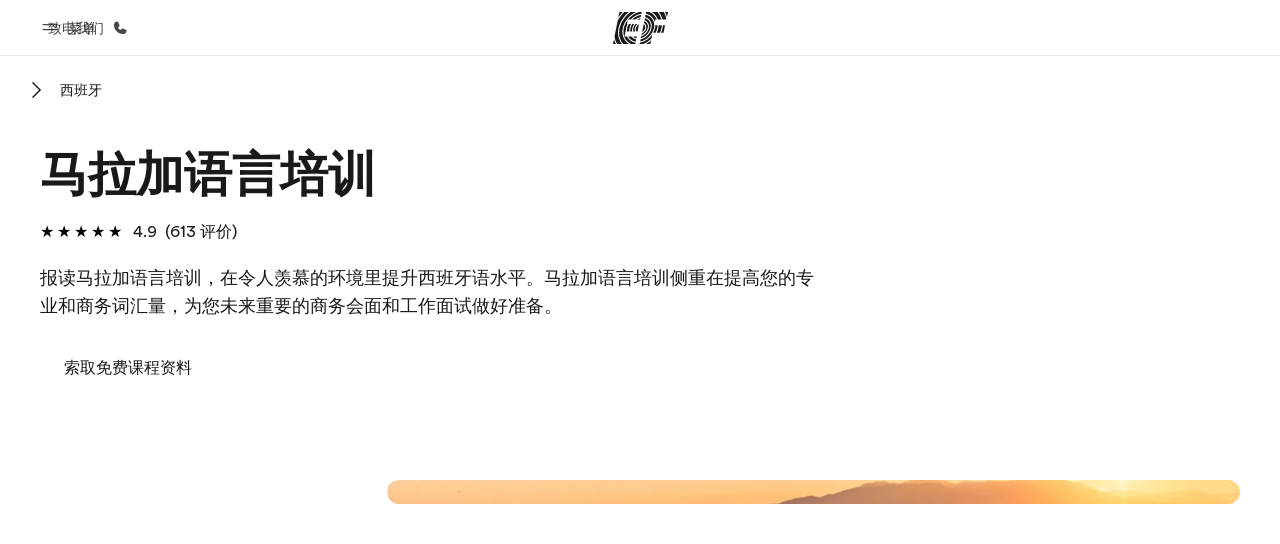

--- FILE ---
content_type: text/javascript
request_url: https://www.ef.com.cn/assetscdn/cefcom-pg-nextjs/cn/static/js/lite-yt-embed.js
body_size: 1859
content:
/**
 * A lightweight youtube embed. Still should feel the same to the user, just MUCH faster to initialize and paint.
 *
 * Thx to these as the inspiration
 *   https://storage.googleapis.com/amp-vs-non-amp/youtube-lazy.html
 *   https://autoplay-youtube-player.glitch.me/
 *
 * Once built it, I also found these:
 *   https://github.com/ampproject/amphtml/blob/master/extensions/amp-youtube (👍👍)
 *   https://github.com/Daugilas/lazyYT
 *   https://github.com/vb/lazyframe
 */
class LiteYTEmbed extends HTMLElement {
    connectedCallback() {
        this.videoId = this.getAttribute('videoid');

        let playBtnEl = this.querySelector('.lty-playbtn');
        // A label for the button takes priority over a [playlabel] attribute on the custom-element
        this.playLabel = (playBtnEl && playBtnEl.textContent.trim()) || this.getAttribute('playlabel') || 'Play';

        /**
         * Lo, the youtube placeholder image!  (aka the thumbnail, poster image, etc)
         *
         * See https://github.com/paulirish/lite-youtube-embed/blob/master/youtube-thumbnail-urls.md
         *
         * TODO: Do the sddefault->hqdefault fallback
         *       - When doing this, apply referrerpolicy (https://github.com/ampproject/amphtml/pull/3940)
         * TODO: Consider using webp if supported, falling back to jpg
         */
        this.posterUrl = `https://i.ytimg.com/vi/${this.videoId}/hqdefault.jpg`;
        // Warm the connection for the poster image
        LiteYTEmbed.addPrefetch('preload', this.posterUrl, 'image');

        this.style.backgroundImage = `url("${this.posterUrl}")`;

        // Set up play button, and its visually hidden label
        if (!playBtnEl) {
            playBtnEl = document.createElement('button');
            playBtnEl.type = 'button';
            playBtnEl.classList.add('lty-playbtn');
            this.append(playBtnEl);
        }
        if (!playBtnEl.textContent) {
            const playBtnLabelEl = document.createElement('span');
            playBtnLabelEl.className = 'lyt-visually-hidden';
            playBtnLabelEl.textContent = this.playLabel;
            playBtnEl.append(playBtnLabelEl);
        }

        // On hover (or tap), warm up the TCP connections we're (likely) about to use.
        this.addEventListener('pointerover', LiteYTEmbed.warmConnections, {once: true});

        // Once the user clicks, add the real iframe and drop our play button
        // TODO: In the future we could be like amp-youtube and silently swap in the iframe during idle time
        //   We'd want to only do this for in-viewport or near-viewport ones: https://github.com/ampproject/amphtml/pull/5003
        this.addEventListener('click', e => this.addIframe());
    }

    // // TODO: Support the the user changing the [videoid] attribute
    // attributeChangedCallback() {
    // }

    /**
     * Add a <link rel={preload | preconnect} ...> to the head
     */
    static addPrefetch(kind, url, as) {
        const linkEl = document.createElement('link');
        linkEl.rel = kind;
        linkEl.href = url;
        if (as) {
            linkEl.as = as;
        }
        document.head.append(linkEl);
    }

    /**
     * Begin pre-connecting to warm up the iframe load
     * Since the embed's network requests load within its iframe,
     *   preload/prefetch'ing them outside the iframe will only cause double-downloads.
     * So, the best we can do is warm up a few connections to origins that are in the critical path.
     *
     * Maybe `<link rel=preload as=document>` would work, but it's unsupported: http://crbug.com/593267
     * But TBH, I don't think it'll happen soon with Site Isolation and split caches adding serious complexity.
     */
    static warmConnections() {
        if (LiteYTEmbed.preconnected) return;

        // The iframe document and most of its subresources come right off youtube.com
        LiteYTEmbed.addPrefetch('preconnect', 'https://www.youtube-nocookie.com');
        // The botguard script is fetched off from google.com
        LiteYTEmbed.addPrefetch('preconnect', 'https://www.google.com');

        // Not certain if these ad related domains are in the critical path. Could verify with domain-specific throttling.
        LiteYTEmbed.addPrefetch('preconnect', 'https://googleads.g.doubleclick.net');
        LiteYTEmbed.addPrefetch('preconnect', 'https://static.doubleclick.net');

        LiteYTEmbed.preconnected = true;
    }

    addIframe() {
        const params = new URLSearchParams(this.getAttribute('params') || []);
        params.append('autoplay', '1');

        const iframeEl = document.createElement('iframe');
        iframeEl.width = 560;
        iframeEl.height = 315;
        // No encoding necessary as [title] is safe. https://cheatsheetseries.owasp.org/cheatsheets/Cross_Site_Scripting_Prevention_Cheat_Sheet.html#:~:text=Safe%20HTML%20Attributes%20include
        iframeEl.title = this.playLabel;
        iframeEl.allow = 'accelerometer; autoplay; encrypted-media; gyroscope; picture-in-picture';
        iframeEl.allowFullscreen = true;
        // AFAIK, the encoding here isn't necessary for XSS, but we'll do it only because this is a URL
        // https://stackoverflow.com/q/64959723/89484
        iframeEl.src = `https://www.youtube-nocookie.com/embed/${encodeURIComponent(this.videoId)}?${params.toString()}`;
        this.append(iframeEl);

        this.classList.add('lyt-activated');

        // Set focus for a11y
        this.querySelector('iframe').focus();
    }
}
// Register custome element
customElements.define('lite-youtube', LiteYTEmbed);


--- FILE ---
content_type: text/javascript
request_url: https://www.ef.com.cn/assetscdn/cefcom-pg-nextjs/cn/_next/static/chunks/688-8130b44457f56abe.js
body_size: 129813
content:
(self.webpackChunk_N_E=self.webpackChunk_N_E||[]).push([[688],{907:(a,e,n)=>{"use strict";n.r(e),n.d(e,{__N_SSG:()=>e5,default:()=>e8,getCentralData:()=>e3});var s=n(4848),r=n(6540),i=n(514),g=n(7477),o=n(4953),t=n.n(o),p=n(5527),u=n(3717),l=n(4799),d=n(46);let c=()=>!1,m=a=>"string"==typeof a&&/^[a-z]{2}$/i.test(a),h=a=>{if("undefined"==typeof document)return"";let e=document.cookie.match(new RegExp("(?:^|;\\s*)".concat(a,"=([^;]+)")));return e?decodeURIComponent(e[1]):""},b=()=>{let a=h("sb_mc").toLowerCase();return m(a)?a:""},k=a=>{var e;return"string"==typeof a?a:(null===(e=window.location)||void 0===e?void 0:e.pathname)||""},y=a=>{let e=a.split("/").filter(Boolean);return"livepreview"!==e[0]?"":e.length>=2?"/".concat(e[0],"/").concat(e[1]):"/".concat(e[0])},v=a=>{let e=y(a),n=(e&&a.startsWith(e)?a.slice(e.length)||"/":a).split("/").filter(Boolean);return n.length>=3&&"pg"===n[2]?"".concat(n[0],"/").concat(n[1]):n.length>=2&&"pg"===n[1]?n[0]:""},f=a=>{let e=a.toLowerCase();return e.startsWith("mailto:")||e.startsWith("tel:")||e.startsWith("sms:")||e.startsWith("javascript:")},j=a=>{let e=a.toLowerCase();return e.startsWith("http://")||e.startsWith("https://")},x=a=>{if(!a.startsWith("/"))return!1;if("/pg"===a||a.startsWith("/pg/"))return!0;let e=a.split("/").filter(Boolean);return e.length>=2&&"pg"===e[1]||e.length>=3&&"pg"===e[2]},w=(a,e)=>{if(!c()||"string"!=typeof a||0===a.length||a.startsWith("#")||f(a))return a;let n=k(null==e?void 0:e.pathname);if(!n)return a;if(j(a))try{let e=new URL(a);if(e.origin!==window.location.origin)return a;a="".concat(e.pathname).concat(e.search).concat(e.hash)}catch(e){return a}if(!a.startsWith("/"))return a;let s=y(n),r=v(n),i=m(r)?r.toLowerCase():"",g=b(),o=g||i,t=s&&a.startsWith(s)?a.slice(s.length)||"/":a;if(!x(t))return a;let p=t;return o&&("/pg"===p||p.startsWith("/pg/"))?p="/".concat(o).concat(p):g&&i&&g!==i&&(p==="/".concat(i,"/pg")||p.startsWith("/".concat(i,"/pg/")))&&(p=p.replace(RegExp("^/".concat(i,"(?=/pg(?:/|$))"),"i"),"/".concat(g))),s&&!p.startsWith(s)&&(p="".concat(s).concat(p)),p},z=(a,e)=>{if(!c())return a;let n=k(null==e?void 0:e.pathname);if(!n)return a;let s={...e,pathname:n};if(Array.isArray(a))return a.map(a=>z(a,s));if(a&&"object"==typeof a){let e={};return Object.keys(a).forEach(n=>{e[n]=z(a[n],s)}),e}return"string"==typeof a&&(a.startsWith("/")||j(a))?w(a,s):a};var C=n(5606);let N=t()(()=>n.e(668).then(n.bind(n,8668)).then(a=>({default:a.Footer})),{loadableGenerated:{webpack:()=>[8668]},ssr:!0});class S extends r.Component{render(){let{data:a,slug:e}=this.props,{header:n,footer:r,page:i}=a,o=z(n),t=z(r);(0,l.gJ)(n,["header","settings","headerType"],null);let c=(0,l.gJ)(n,["header","settings","hideStickyHeader"],!0),{nT:m,Jt:h}=d,b="true"===C.env.SKIP_HEADER||m.includes("pg"),k="true"===C.env.SKIP_FOOTER||h.includes("pg"),y=(0,l.gJ)(i,["app","marketCode"],"").toLowerCase(),v=(0,l.gJ)(i,["app","isRtlMarket"],!1),f="true"===(0,l.ph)("print-pdf"),j="mkt-".concat(y," ").concat(!1," ").concat(v?"rtl":""," ").concat(f?"print-pdf":""," page-slug-").concat((0,g.F9)(e));return(0,s.jsxs)("div",{className:j+" wrapper site-".concat("pg"),children:[(0,s.jsx)(u.r6,{}),(0,s.jsxs)("div",{children:[b?null:(0,s.jsx)(p.ZT,{data:o,withSticky:c,children:(0,s.jsx)(p.Vs,{data:o})}),(0,s.jsx)("main",{id:"layout","data-clickregion":"page",role:"main",children:this.props.children}),k?null:(0,s.jsx)(N,{data:t})]})]})}}var E=n(2582),q=n(8026),T=n(65),_=n(462);let L=a=>{let{content:e,centralData:n,dataSources:g,components:o,filePath:t,key:p}=a,{isNotStoryblok:u}=i.pg;if(u&&(e.component=e.component||"cefcom-ui-page-default"),!e||!o||!o[e.component]){let a="\n    [Component to render not found] Check this component: ".concat(t,'\n    ==============================================================\n    \n 1) Check the "components" mapping are defined and passed to getComponent function from the file ').concat(t,'.\n    \n 2) Check the "content" (which must be named "content" and not "blok" even if that is what SB returns) is passed to getComponent function from the file ').concat(t,'.\n    \n 3) Check the "content.component" rendering name/slug is actually matching those in the component mappings. \n    \n 4) Check the data is correct and well structured. Ensure you are calling the correct api if this is a storyblok site \n      (in fact check isNotStoryblok is set correctly in the build settings otherwise check the page datafile in Helios).\n      Check the { content, components } log below\n    ==============================================================\n    \n\n\n      ');throw(0,_.r)(a,"red",e,!0),console.log({content:e,components:o}),Error(a)}let l={blok:e,centralData:n,dataSources:g,key:p};return(0,s.jsx)("div",{...(0,q.K1)(e),children:r.createElement((0,T.A)(o[e.component],l),l)},p)};class A extends r.Component{render(){let{blok:a,blok:{content:e},centralData:n,dataSources:r}=this.props;return(0,s.jsx)("section",{className:"".concat((0,g.Hu)(a),"    py-[64px] lg:py-[128px]   section-default"),children:(0,s.jsx)(E.Ev,{children:e.map((a,e)=>(0,s.jsx)("div",{children:L({content:{...a},centralData:n,dataSources:r,components:eF,filePath:"file:///opt/actions-runner/_work/cefcom-shared-actions-central/cefcom-shared-actions-central/src/global/common-components/sb/Sections/Section/index.tsx"})},e))})})}}var U=n(3682);class R extends r.Component{render(){let{blok:{link:a,style:e}}=this.props;if(!a)return null;let{isExternal:n,linkLabel:r,isDisabled:i}=(0,l.gJ)(a,["[0]"],{}),g=(0,l.gJ)(a,["[0]","link"],"");return(0,s.jsx)(U.$,{href:!i&&g?w(g):void 0,rel:"noopener noreferrer",as:"a",mono:"light",target:n?"_blank":"_self",className:"bg-cefcom-tw-default inline-flex \n          items-center text-cefcom-tw-ink-black m-[0_10px_10px_0] \n          text-[14px] shadow-[0_2px_8px_0_rgba(25,25,25,0.2)] font-[400] \n          relative justify-center p-[12px_25px] h-[48px] leading-[1.6] z-[1]\n          rounded-[24px] border-[1px_solid_rgba(25,25,25,0.2)] no-underline  ".concat(e," ").concat(i&&"-disabled cefcom-icon -icon-disabled"),children:r})}}class M extends r.Component{render(){let{blok:{link:a,linkLabel:e,isExternal:n,isDisabled:r}}=this.props;return r||!a?null:(0,s.jsx)("a",{href:w(a),rel:"noopener noreferrer",onClick:a=>{r&&a.preventDefault()},target:n?"_blank":"_self",className:"table mb-[8px] font-[450] text-[16px] leading-[24px] underline  ".concat(r?"text-gray-400 cursor-not-allowed pointer-events-none":""),children:e})}}var I=n(9543);class P extends r.Component{render(){let{blok:{content:a},centralData:e,dataSources:n}=this.props;return a?(0,s.jsx)(I.TW,{children:a.map((a,r)=>(0,s.jsx)("div",{children:L({content:{...a},centralData:e,dataSources:n,components:eF,filePath:"file:///opt/actions-runner/_work/cefcom-shared-actions-central/cefcom-shared-actions-central/src/global/common-components/sb/Core/Row/index.tsx"})},r))}):null}}class D extends r.Component{render(){let{blok:{content:a,width:e},centralData:n,dataSources:r}=this.props;return a?(0,s.jsx)(I.bn,{classNames:["-s-12 -l-".concat(e," -m-").concat(e)],children:a.map((a,e)=>(0,s.jsx)("div",{children:L({content:{...a},centralData:n,dataSources:r,components:eF,filePath:"file:///opt/actions-runner/_work/cefcom-shared-actions-central/cefcom-shared-actions-central/src/global/common-components/sb/Core/Col/index.tsx"})},e))}):null}}var F=n(1372);class O extends r.Component{render(){let{blok:{text:a,title:e,titleStyle:n,titleSEOHeading:r,padding_bottom:i}}=this.props;return(0,s.jsxs)("div",{className:"block block-text ".concat(i),children:[(0,s.jsx)(F.$,{as:r||"h2",variant:"header2",className:"".concat(n),children:e}),(0,s.jsx)("div",{dangerouslySetInnerHTML:{__html:a}})]})}}class G extends r.Component{render(){let{blok:{link:a,style:e}}=this.props;if(!a)return null;let{isExternal:n,linkLabel:r,isDisabled:i}=(0,l.gJ)(a,["[0]"],{}),g=(0,l.gJ)(a,["[0]","link"],"");return(0,s.jsx)("a",{href:!i&&g?w(g):void 0,rel:"noopener noreferrer",target:n?"_blank":"_self",className:"cefcom-button ".concat(e," ").concat(i&&"-disabled cefcom-icon -icon-disabled"),children:r})}}class W extends r.Component{render(){let{blok:a,blok:{content:e},centralData:n,dataSources:r}=this.props,i="cefcom-ui-section-recent-jobs"===(0,l.gJ)(e,["0","component"]);return(0,s.jsx)("section",{className:"".concat((0,g.Hu)(a)," section-default"),children:(0,s.jsx)(E.Ev,{classNames:["".concat(i?"-collapse-mobile":"")],children:e.map((a,e)=>(0,s.jsx)("div",{children:L({content:{...a},centralData:n,dataSources:r,filePath:"file:///opt/actions-runner/_work/cefcom-shared-actions-central/cefcom-shared-actions-central/src/sites/pg/components/core/Section/index.tsx",components:eF})},e))})})}}class J extends r.Component{render(){let{blok:{content:a},centralData:e,dataSources:n}=this.props;return a?(0,s.jsx)(E.TW,{children:a.map((a,r)=>(0,s.jsx)("div",{children:L({content:{...a},centralData:e,dataSources:n,filePath:"file:///opt/actions-runner/_work/cefcom-shared-actions-central/cefcom-shared-actions-central/src/sites/pg/components/core/Row/index.tsx",components:eF})},r))}):null}}class B extends r.Component{render(){let{blok:{content:a,width:e},centralData:n,dataSources:r}=this.props;return a?(0,s.jsx)(E.bn,{classNames:["-s-12-tw -l-".concat(e,"-tw -m-").concat(e,"-tw")],children:a.map((a,e)=>(0,s.jsx)("div",{children:L({content:{...a},centralData:n,dataSources:r,filePath:"file:///opt/actions-runner/_work/cefcom-shared-actions-central/cefcom-shared-actions-central/src/sites/pg/components/core/Col/index.tsx",components:eF})},e))}):null}}var K=n(2916);let H=(a,e)=>{try{let n="",s=new K.iX({onopentag(a,s){let r=s.href;if(r&&"a"===a){let a=String(r).toLowerCase();if(!(a.startsWith("#")||a.startsWith("http://")||a.startsWith("https://")||a.startsWith("mailto:")||a.startsWith("tel:")||a.startsWith("sms:")||a.startsWith("javascript:"))){let a=r.startsWith("/")?r:"/".concat(r),n=e?"/".concat(e).concat(a):a;s.href=w(n)}}let i=Object.keys(s).map(a=>"".concat(a,'="').concat(s[a],'"')).join(" ");n+="<".concat(a," ").concat(i,">")},ontext(a){n+=a},onclosetag(a){n+="</".concat(a,">")}});return s.write(a),s.end(),n}catch(n){let e=n&&"object"==typeof n&&"message"in n?n.message:"Unknown error";return(0,l.vF)(n,"Something went wrong prefixing links ".concat(e),"PREFIX_LINKS","err"),a}},Z={rE:"1.0.0"},V=(a,e)=>H(a,e),Y=a=>{let{text:e,rewrittenPath:n}=a;return(0,s.jsx)("div",{"data-version":Z.rE,dangerouslySetInnerHTML:{__html:V(e,n)}})};class X extends r.Component{render(){let{blok:{text:a,title:e,titleStyle:n,padding_bottom:r},centralData:i}=this.props,g=(0,l.gJ)(i,["page","app","rewritePath"]);return(0,s.jsxs)("div",{className:"block block-text ".concat(r),children:[(0,s.jsx)("span",{className:"cefcom-"+n,children:e}),(0,s.jsx)("div",{className:"cefcom-"+n,children:(0,s.jsx)(Y,{text:a,rewrittenPath:g})})]})}}var $=n(8987),Q=n(621),aa=n(1358),ae=n(7815);let an=(a,e)=>{localStorage.setItem(a,e),a===Q.pO&&e===Q.od&&localStorage.setItem("".concat(Q.pO,"_ts"),Date.now().toString())},as=(a,e)=>{let n=e.globalState,s=a.detail.payload,r=a.type,i="splash_hidden"===localStorage.getItem(Q.pO),g=(0,l.Vf)("code"),o=(0,l.gJ)(e.globalProps,["centralData","programcards","ageGroupCategories"],[]),t=localStorage.getItem(Q.uq),p=function(a,n){let s=arguments.length>2&&void 0!==arguments[2]?arguments[2]:null,r=localStorage.getItem(Q.pO),i=s||t,p=()=>{r!==Q.xF&&an(Q.pO,Q.xF)};if(r===Q.od&&"INIT_PAGE"===a){let a=localStorage.getItem("".concat(Q.pO,"_ts"));if((a?Date.now()-parseInt(a):1/0)>1e3)return p(),t&&"none"!==t||(0,aa.jI)(Q.hO,e,"SPLASH_PREVIOUSLY_SHOWN"),e.setGlobalState({splashPage:localStorage.getItem(Q.pO)}),!1}g||i&&"none"!==i?p():(!r&&r!==Q.od&&o&&o.length>2&&an(Q.pO,Q.od),r===Q.od&&i&&"none"!==i&&p()),e.setGlobalState({splashPage:localStorage.getItem(Q.pO)})};if(!g||"none"!==g.toLowerCase()||(an(Q.uq,"none"),an(Q.pO,Q.od),"SELECT_AGE_GROUP"===r)){if("INIT_PAGE"===r&&!1!==p("INIT_PAGE",a)&&t&&(0,aa.jI)(t,e,"INIT_PAGE"),"SELECT_AGE_GROUP"===r&&(p("SELECT_AGE_GROUP",a,s),window&&!i&&window.scrollTo(0,0),t!==s)){an(Q.uq,s);return}if("CHECK_PAID_SEARCH_COOKIE"===r){let a=$.A.get(Q.pC),r=(0,l.ph)("noshow"),i=(0,ae.isSiteRootSelector)(n),g=a=>{-1!==(0,ae.derivatedAgeGroupsSelector)(n).findIndex(e=>!!e&&!!e.code&&!!a&&e.code.toLowerCase()===a.toLowerCase())||"none"===a||a===Q.zq||(0,aa.jI)(Q.hO,e,"CHECK_PAID_SEARCH_COOKIE")};if(!i&&!r&&a&&""!==a){s=a.split(","),(0,aa.EK)(s,e),g(n.ageGroupFilter);return}if(r&&""!==r){s=r.toUpperCase().split(","),(0,aa.EK)(s,e),g(n.ageGroupFilter);return}i&&($.A.remove(Q.pC),s=[],(0,aa.EK)(s,e),g(n.ageGroupFilter));return}if("CHECK_AGE_GROUP_COOKIE"===r){if(g&&""!==g){if("all"===g.toLowerCase()&&(g=Q.hO),!["mid","high","uni","prof","ele","corp","sen","none",Q.hO,Q.zq].includes(g.toLowerCase())){s="none",an(Q.pO,Q.xF),an(Q.uq,s),(0,aa.jI)(Q.hO,e,"CHECK_AGE_GROUP_COOKIE_!validCodes.includes(urlCode.toLowerCase()");return}s=g,an(Q.pO,Q.xF),an(Q.uq,s),(0,aa.jI)(s,e,"CHECK_AGE_GROUP_COOKI")}else if(o&&o.length<=2){s=o.length?o[1].code:null,an(Q.pO,Q.xF),an(Q.uq,s),(0,aa.jI)(s,e,"CHECK_AGE_GROUP_COOKIE___ageGroupCategories<2");return}else if(t&&""!==t){let a=!1;if(Array.isArray(o)&&o.length)o.map(function(e){e&&e.code&&"string"==typeof e.code&&e.code.toLowerCase()===t.toLowerCase()&&(a=!0),t.toLowerCase()===Q.zq.toLowerCase()&&(a=!0)});else throw Error("ageGroupCategories is not an array or it is empty");a?(s=t,(0,aa.jI)(s,e,"CHECK_AGE_GROUP_COOKIE___ageGroupExist")):"none"!==t&&(s=Q.hO,(0,aa.jI)(s,e,"CHECK_AGE_GROUP_COOKIE___else_ageGroupExist"))}else(0,aa.jI)("none",e,"CHECK_AGE_GROUP_COOKIE___ELSEFALLBACK")}}},ar=a=>{let e=document;e.addEventListener("SELECT_AGE_GROUP",e=>as(e,a),!1),e.addEventListener("CHECK_PAID_SEARCH_COOKIE",e=>as(e,a),!1),e.addEventListener("CHECK_AGE_GROUP_COOKIE",e=>as(e,a),!1),e.addEventListener("INIT_PAGE",e=>as(e,a),!1)};var ai=n(1268),ag=n(8057);let ao=function(){let[a,e]=(0,r.useState)(!1);return(0,r.useEffect)(()=>{"onview"===new URLSearchParams(window.location.search).get("debug")&&console.log("[DEBUG ONVIEW] \uD83D\uDCA7 useHydrated: Hydration detected!",{timestamp:new Date().toISOString(),beforeHydration:!1}),e(!0)},[]),a||"onview"!==new URLSearchParams(window.location.search).get("debug")||console.log("[DEBUG ONVIEW] \uD83D\uDCA7 useHydrated: Server-side render detected",{timestamp:new Date().toISOString(),beforeHydration:!0}),a};var at=n(5606);let ap=()=>"true"===new URLSearchParams(window.location.search).get("debug"),au=()=>"true"===at.env.NEXT_PUBLIC_PG_MONITOR,al=a=>{try{if(window.__NEXT_DATA__&&window.__NEXT_DATA__.props){let a=JSON.stringify(window.__NEXT_DATA__.props),e=new TextEncoder().encode(a).length;return Number((e/1024).toFixed(2))}let e=JSON.stringify(a),n=new TextEncoder().encode(e).length;return Number((n/1024).toFixed(2))}catch(a){return console.error("[PG Perf] Error calculating props size:",a),0}},ad=a=>{try{let e=a.centralData&&a.centralData.programcards&&void 0!==a.centralData.programcards.programCards,n=void 0!==a.__pgPerfTimings;return e||n}catch(a){return!1}},ac=a=>{try{var e;return a.slug||(null===(e=a.centralData)||void 0===e?void 0:e.slug)||window.location.pathname}catch(a){return"unknown"}},am=a=>{try{if(a.__pgPerfTimings&&a.__pgDataSizes)return{originalSize:a.__pgDataSizes.original,transformedSize:a.__pgDataSizes.transformed,reduction:a.__pgDataSizes.reduction,timings:a.__pgPerfTimings};return null}catch(a){return null}},ah=(a,e)=>{ap()&&(console.group("\uD83C\uDFAF [PG Performance Metrics]"),console.log("Page:",a.pagePath),console.log("Props Size:",a.propsSize,"KB"),console.log("Hydration Time:",a.hydrationTime.toFixed(2),"ms"),console.log("First Render Time:",a.firstRenderTime.toFixed(2),"ms"),console.log("Component Mount Time:",a.componentMountTime.toFixed(2),"ms"),console.log("Data Transformed:",a.dataTransformed?"✅ Yes":"❌ No"),e&&(console.group("Server Transform Metrics"),console.log("Original Size:",e.originalSize,"KB"),console.log("Transformed Size:",e.transformedSize,"KB"),console.log("Reduction:",e.reduction+"%"),console.table(e.timings),console.groupEnd()),console.groupEnd())},ab=a=>{if(!ap())return;let e={propsSize:1800,hydrationTime:800,firstRenderTime:1200},n={propsSize:400,hydrationTime:200,firstRenderTime:300},s=Math.round((1-a.propsSize/e.propsSize)*100),r=Math.round((1-a.hydrationTime/e.hydrationTime)*100),i=Math.round((1-a.firstRenderTime/e.firstRenderTime)*100);console.group("\uD83D\uDCCA [Performance Comparison]"),console.log("Props Size:",a.propsSize>=n.propsSize?"⚠️  ".concat(a.propsSize," KB (expected ≤").concat(n.propsSize," KB)"):"✅ ".concat(a.propsSize," KB (target: ").concat(n.propsSize," KB)")),console.log("Hydration:",a.hydrationTime>=n.hydrationTime?"⚠️  ".concat(a.hydrationTime.toFixed(2)," ms (expected ≤").concat(n.hydrationTime," ms)"):"✅ ".concat(a.hydrationTime.toFixed(2)," ms (target: ").concat(n.hydrationTime," ms)")),console.log("First Render:",a.firstRenderTime>=n.firstRenderTime?"⚠️  ".concat(a.firstRenderTime.toFixed(2)," ms (expected ≤").concat(n.firstRenderTime," ms)"):"✅ ".concat(a.firstRenderTime.toFixed(2)," ms (target: ").concat(n.firstRenderTime," ms)")),a.dataTransformed?(console.log("\n\uD83C\uDF89 Server-side transformation is ACTIVE"),console.log("Improvements vs baseline:"),console.log("  • Props size: ".concat(s,"% smaller")),console.log("  • Hydration: ".concat(r,"% faster")),console.log("  • First render: ".concat(i,"% faster"))):(console.log("\n⚠️  Server-side transformation is NOT active"),console.log("Enable with: NEXT_PUBLIC_PG_TRANSFORM=true")),console.groupEnd()},ak=a=>{if(au())try{window.gtag&&window.gtag("event","pg_performance",{props_size_kb:a.propsSize,hydration_time_ms:a.hydrationTime,first_render_time_ms:a.firstRenderTime,data_transformed:a.dataTransformed,page_path:a.pagePath})}catch(a){console.error("[PG Perf] Error sending to analytics:",a)}},ay=a=>{let e=(0,r.useRef)(0);(0,r.useRef)(0),(0,r.useRef)(0);let n=(0,r.useRef)(!1);0===e.current&&(e.current=performance.now()),(0,r.useEffect)(()=>{if(n.current)return;n.current=!0;let s=performance.now()-e.current,r=performance.getEntriesByType("paint").find(a=>"first-contentful-paint"===a.name),i=r?r.startTime:s,g=Math.max(s-50,0),o={propsSize:al(a),hydrationTime:g,firstRenderTime:i,componentMountTime:s,dataTransformed:ad(a),pagePath:ac(a)},t=am(a);ah(o,t),ab(o),ak(o),window.__PG_PERF_METRICS__=o,t&&(window.__PG_TRANSFORM_METRICS__=t)},[a])},av=a=>{let{blok:e,blok:{content:n},centralData:i,dataSources:g,pageTemplateId:o,classNames:t}=a,[p,u]=(0,r.useState)(()=>({ageGroupFilter:"none",paidSearchNoShow:null,splashPage:null})),d=ao();ay(a);let c=r.useMemo(()=>"onview"===new URLSearchParams(window.location.search).get("debug"),[]);c&&console.log("[DEBUG ONVIEW] \uD83C\uDFA8 PageTemplate RENDER",{timestamp:new Date().toISOString(),note:"React StrictMode in development may cause multiple renders - this is normal in dev mode"}),(0,r.useLayoutEffect)(()=>{if(c&&console.log("[DEBUG ONVIEW] \uD83C\uDF10 Setting window globals in useLayoutEffect",{hasCentralData:!!i,timestamp:new Date().toISOString()}),i){if(window.EFClickMapClickmapDatasource=i,window.EFClickMapRefreshSubRegions=ag.vg,c){var a,e;console.log("[DEBUG ONVIEW] \uD83C\uDF10 Window globals set successfully",{hasClickmapDatasource:!!window.EFClickMapClickmapDatasource,hasRefreshFunction:"function"==typeof window.EFClickMapRefreshSubRegions,datasourceHasClickmaps:!!(null===(e=window.EFClickMapClickmapDatasource)||void 0===e?void 0:null===(a=e.datasource)||void 0===a?void 0:a["click-maps"])})}}else c&&console.warn("[DEBUG ONVIEW] ⚠️  No centralData available, skipping window global setup")},[i,c]);let m=(0,r.useCallback)(a=>{u(e=>{let n="function"==typeof a?a(e):a;return{...e,...n}})},[]);(0,r.useEffect)(()=>{if(d){let a=localStorage.getItem("splash_page");null!==a&&a!==p.splashPage&&(u(e=>({...e,splashPage:a})),c&&console.log("[DEBUG ONVIEW] \uD83D\uDCBE Restored splashPage from localStorage:",a))}},[d,c]),(0,r.useEffect)(()=>{if(c&&console.log("[DEBUG ONVIEW] \uD83C\uDFAF PageTemplate useEffect called",{isHydrated:d,timestamp:new Date().toISOString(),renderCount:"Effect triggered",hasWindowGlobals:!!window.EFClickMapClickmapDatasource}),!d){c&&console.log("[DEBUG ONVIEW] ⏸️  Waiting for hydration to complete...");return}if(!window.EFClickMapClickmapDatasource){let e=(0,l.gJ)(a,["centralData"],null);if(e)window.EFClickMapClickmapDatasource=e,window.EFClickMapRefreshSubRegions=ag.vg,c&&console.log("[DEBUG ONVIEW] \uD83D\uDD27 Window globals were missing, set them now before initialization");else{c&&console.error("[DEBUG ONVIEW] ❌ Cannot initialize - no centralData available!");return}}c&&console.log("[DEBUG ONVIEW] \uD83D\uDE80 Hydration complete! Starting initialization...",{hasWindowGlobals:!!window.EFClickMapClickmapDatasource});try{c&&console.log("[DEBUG ONVIEW] \uD83D\uDCE1 Step 1: Setting up event listeners"),ar({globalState:p,globalProps:a,setGlobalState:m}),c&&console.log("[DEBUG ONVIEW] \uD83D\uDCC4 Step 2: Initializing page"),(0,aa.oh)(p),c&&console.log("[DEBUG ONVIEW] \uD83E\uDDEA Step 3: Setting up A/B testing"),(0,ag.wb)({setState:m,state:p,props:a}),c&&console.log("[DEBUG ONVIEW] ⬆️  Step 4: Scrolling to top"),(0,ag.Cs)(),c&&console.log("[DEBUG ONVIEW] \uD83D\uDDFA️  Step 5: Initializing ClickMap tracking"),(0,ag.vg)(),c&&console.log("[DEBUG ONVIEW] \uD83C\uDF6A Step 6: Checking age group cookie"),(0,aa.pN)(),c&&console.log("[DEBUG ONVIEW] \uD83D\uDD0D Step 7: Checking paid search cookie"),(0,aa.JR)(),c&&console.log("[DEBUG ONVIEW] ✅ All initialization steps completed successfully")}catch(a){console.error("[PageTemplate] Initialization error:",a)}return()=>{try{delete window.EFClickMapClickmapDatasource,delete window.EFClickMapRefreshSubRegions}catch(a){console.error("[PageTemplate] Cleanup error:",a)}}},[d]);let h=(0,l.gJ)(e,["serviceLabels","[0]","labels"],null);return n&&n.length?(0,s.jsx)(ai.A.Provider,{value:{globalState:p,globalProps:a,setGlobalState:m},children:(0,s.jsx)("div",{id:o||"template-page",className:t,children:n.map((a,e)=>(0,s.jsx)(r.Fragment,{children:L({content:{...a,serviceLabels:h},centralData:i,dataSources:g,filePath:"file:///opt/actions-runner/_work/cefcom-shared-actions-central/cefcom-shared-actions-central/src/sites/pg/components/pages/PageTemplate/index.tsx",components:eF,key:e})},e))})}):null};class af extends r.Component{render(){return(0,s.jsx)(av,{...this.props,pageTemplateId:"template-page-default",classNames:["rootpage topic-page"]})}}class aj extends r.Component{render(){return(0,s.jsx)(av,{...this.props,pageTemplateId:"template-page-root",classNames:["rootpage"]})}}class ax extends r.Component{render(){return(0,s.jsx)(av,{...this.props,pageTemplateId:"template-page-topic",classNames:["rootpage topic-page"]})}}let aw=a=>{let{visibleIntroText:e,readMore:n,readLess:i,centralData:g}=a,[o,t]=(0,r.useState)(!1),[p,u]=(0,r.useState)(0),d=(0,r.useRef)(null);(0,r.useEffect)(()=>{let a=d.current,e=a&&parseInt(getComputedStyle(a).lineHeight),n=a&&a.clientHeight,s=n&&e&&Math.round(n/e);s&&u(s)},[e]);let c=p>8&&!(0,l.Fr)(),m=p>7&&(0,l.Fr)(),h=(0,l.gJ)(g,["page","app","rewrittenPath"]);return(0,s.jsxs)(s.Fragment,{children:[(0,s.jsx)("div",{ref:d,style:{display:"-webkit-box",WebkitLineClamp:o?"unset":c?6:m?6:"unset",WebkitBoxOrient:"vertical",overflow:"hidden"},className:o?"show-more":"show-less",dangerouslySetInnerHTML:{__html:(0,l.YQ)(e,h)}}),(c||m)&&(0,s.jsx)("a",{href:"",onClick:a=>{a.preventDefault(),a.stopPropagation(),t(!o)},className:"intro-text__toggle -topic-page-read-more ".concat(o?"-expanded ":""),children:o?i:n})]})},az=a=>{let{visibleIntroText:e,readMore:n,readLess:r,centralData:i,isPGHomePage:g}=a,o=(0,l.gJ)(i,["page","app","rewrittenPath"]);return e||n||r?(0,s.jsx)("div",{id:"intro-text",className:"intro-text [&]:px-0 [&]:md:px-6",children:(0,s.jsx)("div",{className:"intro-text__main text-center",children:g?(0,s.jsx)(Y,{text:e,rewrittenPath:o}):(0,s.jsx)(aw,{visibleIntroText:e,readMore:n,readLess:r,centralData:i})})}):null};var aC=n(2324),aN=n(7531),aS=n(8117);class aE extends r.Component{componentDidMount(){this.cacheElements(),window.addEventListener("scroll",this.handleScroll,{passive:!0})}componentWillUnmount(){window.removeEventListener("scroll",this.handleScroll),this.scrollTimeout&&window.cancelAnimationFrame(this.scrollTimeout)}render(){let{domain:a,freeBrochure:e,title:n}=this.props,r="https://";return(0,s.jsx)("div",{className:"relative",children:(0,s.jsx)("section",{className:"rendering__sticky-header",children:(0,l.Fr)()?(0,s.jsx)("div",{className:"sticky-header__wrapper",children:(0,s.jsxs)(aN.e,{align:"center",children:[(0,s.jsx)(U.$,{as:"a",mono:"dark",variant:"secondary",className:"ef-button -mobile-padding",href:a?"".concat(r).concat(a,"/cp/brochure/"):"/cp/brochure/",children:e}),(0,s.jsx)(U.$,{"aria-label":"cta",as:"button","data-testid":"button",mono:"dark",onClick:l.eG,onPress:l.eG,shape:"round",size:"regular",id:"scroll-top-btn",variant:"secondary",children:(0,s.jsx)(aS.K,{weight:"bold"})})]})}):(0,s.jsxs)("div",{className:"sticky-header__wrapper",children:[(0,s.jsx)("p",{className:"hidden l:block text-[18px] font-bold",children:n}),(0,s.jsx)(U.$,{as:"a",mono:"dark",variant:"secondary",size:"small",className:"ef-button",href:a?"".concat(r).concat(a,"/cp/brochure/"):"/cp/brochure/",children:e})]})})})}constructor(...a){super(...a),this.cachedElements=null,this.thresholdHeight=0,this.scrollTimeout=null,this.isThrottling=!1,this.cacheElements=()=>{if(this.cachedElements={header:document.querySelector(".rendering__sticky-header"),stage:document.querySelector(".-stage"),ageCategories:document.querySelector(".-wrapped-comps"),exploreDestination:document.querySelector(".rendering__explore-destination")},this.cachedElements){let a=this.cachedElements.stage?this.cachedElements.stage.clientHeight:0,e=this.cachedElements.ageCategories?this.cachedElements.ageCategories.clientHeight:0,n=this.cachedElements.exploreDestination?this.cachedElements.exploreDestination.clientHeight:0;this.thresholdHeight=a+n+e}},this.handleScroll=()=>{this.isThrottling||(this.isThrottling=!0,this.scrollTimeout=window.requestAnimationFrame(()=>{this.isSticky(),this.isThrottling=!1}))},this.isSticky=()=>{if(!this.cachedElements||!this.cachedElements.header)return;let a=window.scrollY,e=this.cachedElements.header;a>=this.thresholdHeight?e.classList.add("-is-sticky"):e.classList.remove("-is-sticky")}}}let aq=(0,aC.A)(a=>{let{blok:{pageTitle:e,visibleIntroText:n,serviceLabels:i},dataSources:g,centralData:o}=a,t=(0,l.gJ)(g,["common-labels","[0]","read-more"]),p=(0,l.gJ)(g,["common-labels","[0]","read-less"]),{domain:u}=(0,l.gJ)(o,["page","app"],{}),d=(0,l.xe)(i,"free-brochure");return(0,r.useEffect)(()=>{}),(0,s.jsx)("section",{id:"section_stage-root",className:"cefcom-section rendering__top-section",children:(0,s.jsx)(E.Ev,{children:(0,s.jsx)(E.TW,{classNames:["-x-center-tw"],children:(0,s.jsxs)(E.bn,{classNames:["-s-12-tw top-section__col"],children:[e?(0,s.jsxs)("div",{className:"top-section__wrapper",children:[(0,s.jsx)("h1",{className:"top-section__page-title",children:e}),(0,s.jsx)(az,{visibleIntroText:n,readMore:t,readLess:p,centralData:o,isPGHomePage:!0})]}):null,(0,s.jsx)(aE,{title:e,freeBrochure:d,domain:u})]})})})})},ai.A);class aT extends r.Component{scrollDown(a){a.preventDefault(),(0,l.ZK)("why-ef",10)}render(){let{data:{uspTitle:a,uspDescription:e},serviceLabels:n,showSurfaceCta:r,centralData:i}=this.props,g=(0,l.xe)(n,"read-more"),o=(0,l.gJ)(i,["page","app","rewrittenPath"]);return(0,s.jsxs)("div",{id:"intro-text-surface-wrapper",className:"intro-text-surface-wrapper",children:[(0,s.jsx)("h3",{className:"intro-text-surface__title",children:a}),(0,s.jsx)(Y,{text:e,rewrittenPath:o}),r?(0,s.jsx)("div",{className:"cta-block",children:(0,s.jsx)("a",{className:"ef-button ",onClick:this.scrollDown,href:"#",children:g})}):null]})}}class a_ extends r.Component{render(){let{blok:a,centralData:e}=this.props,{serviceLabels:n,uspTitle:r,uspDescription:i,visibleIntroText:g}=a,o=(0,l.xe)(n,"read-more"),t=(0,l.xe)(n,"read-less");return(0,s.jsx)("section",{id:"rendering__intro-sfc",className:"cefcom-section rendering__intro-sfc -padding-topic-pages",children:(0,s.jsx)(E.Ev,{children:(0,s.jsxs)(E.TW,{children:[(0,s.jsx)(E.bn,{classNames:["-s-12-tw","-m-12-tw","-l-7-tw"],children:g?(0,s.jsx)("div",{className:"intro-sfc__content-wrapper",children:(0,s.jsx)("span",{className:"intro-sfc__intro-text",children:(0,s.jsx)(az,{visibleIntroText:g,readMore:o,readLess:t,destinationHeader:!0,centralData:e})})}):null}),(0,s.jsx)(E.bn,{classNames:["-l-1-tw"]}),(0,s.jsx)(E.bn,{classNames:["intro-sfc","-s-12-tw","-m-12-tw","-l-4-tw"],children:(0,s.jsx)(aT,{showSurfaceCta:!1,data:{uspTitle:r,uspDescription:i},serviceLabels:n,centralData:e})})]})})})}}let aL=a=>{let{content:e,label:n,title:r}=a;if(!e||!e.rating||!e.ratingCount)return console.log("StarRating: content, rating or ratingCount is not defined",a),null;let{rating:i,ratingCount:g,formattedRating:o}=e;return(0,s.jsx)("div",{className:"pg-star-rating",children:(0,s.jsxs)("div",{className:"starrating",itemScope:!0,itemType:"http://schema.org/Product",children:[(0,s.jsx)("span",{itemProp:"name",style:{display:"none"},children:r}),(0,s.jsxs)("div",{itemProp:"aggregateRating",itemScope:!0,itemType:"http://schema.org/AggregateRating",className:"rating_container",children:[(0,s.jsx)("div",{className:"pg-star-rating_icons",style:{"--rating":i}}),(0,s.jsx)("div",{className:"pg-star-rating_score",children:i}),(0,s.jsx)("span",{itemProp:"reviewCount",style:{display:"none"},children:g}),(0,s.jsxs)("div",{className:"pg-star-rating_count",children:["(",o||g," ",n,")"]}),(0,s.jsx)("span",{itemProp:"ratingValue",style:{display:"none"},children:i})]})]})})};var aA=n(7492);class aU extends r.Component{scrollDown(a){a.preventDefault(),(0,l.ZK)("rendering__explore-destination",10)}render(){let{blok:{serviceLabels:a,pageTitle:e,image:n,visibleIntroText:r,stageImageAltText:i},centralData:o}=this.props,{domain:t}=(0,l.gJ)(o,["page","app"],{}),{pageConfig:p,slug:u}=o,d=(0,l.xe)(a,"ratings"),c=(0,l.xe)(a,"explore-destinations"),{mc:m}=o,h=(0,l.xe)(a,"free-brochure"),b="https://".concat(t,"/cp/brochure/"),k=(0,ag.oF)((0,l.gJ)(o,["page","page","content","content"],null)),y=(0,l.gJ)(o,["page","app","rewrittenPath"]),v=(0,l.gJ)(o,["header","header","settings","junoMarketCode"],null),f=(0,l.gJ)(o,["footer","breadcrumbs"],null),j=f&&Array.isArray(f)&&f.length>1?f[f.length-2]:null,{pageUrl:x,anchorText:z}=j||{pageUrl:"",anchorText:""},C=i&&i.length>1?i:e,N=(0,l.gJ)(o,["datasource","image-dimensions"],null),S=n&&n[0]?(0,l.Dn)(n[0]):[],q=(0,l.gJ)(n,["0","desktop","focus"],null),T=(0,l.gJ)(o,["header","meta","pageTags","tagPlatform"],null);return(0,s.jsxs)("section",{id:"section_stage-default-new",className:"rendering_default -stage px-6 py-0 md:px-[32px] lg:p-0",children:[j?null:(0,s.jsx)("span",{className:"error-message-container",children:(0,s.jsx)("span",{className:"no-data",children:"Stage Default: Breadcrumb data missing for back button"})}),(0,s.jsxs)(E.Ev,{className:"[&&]:px-0",children:[(0,s.jsx)("span",{className:"back-btn",children:(0,s.jsx)("a",{href:w(x),children:z})}),(0,s.jsxs)(E.TW,{className:"pt-[64px] sm:pt-[100px] pb-[32px] sm:pb-[128px] flex-col-reverse lg:flex-row mx-0",children:[(0,s.jsxs)(E.bn,{classNames:["-s-12-tw","-l-6-tw","default-stage__text","xl:pr-32","lg:pr-16","pl-0"],children:[(0,s.jsx)("h1",{className:"".concat(null===(0,l.gJ)(p,["page","ratings","rating"],null)?"mb-8":"mb-2"),children:e}),(0,s.jsx)(aL,{content:(0,l.gJ)(p,["page","ratings"],null),label:d,title:e},u),(0,s.jsxs)("div",{className:"default-stage__text-block",children:[(0,s.jsx)(Y,{text:r,rewrittenPath:y}),(0,s.jsxs)("div",{className:"default-stage__buttons  max-sm:block flex items-start",children:[k?null:c?(0,s.jsx)(U.$,{as:"a","aria-label":"cta",variant:"primary",onClick:this.scrollDown,href:"#rendering__explore-destination","data-info":"explore-destinations",children:c}):null,h&&"online"!==T?"jp"===m||"tw"===m?(0,s.jsx)(aA.V,{junoMarketCode:v,intent:"line",label:h,className:"bg-[#0bb53c] text-white",children:h}):(0,s.jsx)(U.$,{as:"a",variant:"secondary",mono:"dark","aria-label":"cta",className:"ef-button",href:b,children:h}):null]})]}),"online"===T?null:(0,s.jsx)(aE,{title:e,freeBrochure:h,domain:t})]}),(0,s.jsx)(E.bn,{classNames:["-s-12-tw -l-6-tw image"],children:(0,s.jsx)(I.wF,{alt:C,classNames:["rounded-[16px] p-[10px] stage-background mb-[24px]"],responsiveImages:S,widthDefault:"auto",widthMobile:"auto","data-cy":"dest-header-img",noLazyLoad:!0,dimensions:{mobile:(0,g.R8)(N,"stage_mobile"),desktop:"588x392"},focalPoint:q})})]})]})]})}}class aR extends r.Component{scrollDown(a){a.preventDefault(),(0,l.ZK)("rendering__explore-destination",10)}render(){let{blok:a,blok:{serviceLabels:e,pageTitle:n,pageSubTitle:i,image:g,rendering:o},centralData:t}=this.props,{domain:p}=(0,l.gJ)(t,["page","app"],{}),u=(0,l.xe)(e,"explore-destinations"),d=(0,l.xe)(e,"free-brochure"),c="https://".concat(p,"/cp/brochure/"),m=(0,ag.oF)((0,l.gJ)(t,["page","page","story","content","content"],null));return(0,s.jsx)(r.Fragment,{children:"default"===o?(0,s.jsx)(aU,{blok:a,centralData:t}):(0,s.jsxs)("section",{children:[(0,s.jsxs)("section",{id:"rendering__topic-page-stage",className:"rendering__topic-page-stage",children:[(0,s.jsx)(I.Wp,{cssId:"topic-page-stage-background",imagesObject:g&&g[0]?(0,l.Dn)(g[0]):[],children:(0,s.jsx)("div",{className:"topic-page-stage__background hero-area -gradient-top hero-product hero-transparent",children:(0,s.jsxs)("div",{className:"topic-page-gradient",children:[(0,s.jsx)("div",{style:{position:"relative"},children:(0,s.jsx)("div",{className:"gradient"})}),(0,s.jsxs)("div",{className:"stage__content cefcom-container  topic-page-stage__background",children:[(0,s.jsx)("h1",{children:n}),(0,s.jsx)("h3",{children:i}),(0,s.jsxs)("div",{className:"topic-page-stage__CTA cta-block",children:[m?null:u?(0,s.jsx)("a",{className:"ef-button",onClick:this.scrollDown,href:"#","data-info":"explore-destinations",children:u}):null,d?(0,s.jsx)("a",{className:"ef-button -primary -primary-mobile",href:w(c),children:d}):null]})]})]})})}),(0,s.jsx)(aE,{title:n,freeBrochure:d,domain:p})]}),(0,s.jsx)(a_,{...this.props})]})})}}var aM=n(9668),aI=n(5882),aP=n(3368),aD=n(925);class aF extends r.Component{componentDidMount(){let{blok:{image:a}}=this.props,e=a.map(a=>(0,l.Dn)(a||null));this.setState({isMobileCheck:(0,l.Fr)(),destinationHeaderImages:e}),this.injectSpanIfNeeded()}componentDidUpdate(a){a.images!==this.props.images&&this.injectSpanIfNeeded()}injectSpanIfNeeded(){let{blok:{serviceLabels:a}}=this.props;document.querySelectorAll('img[data-campustag="has-tag"]').forEach(e=>{let n=e.parentNode;if(n&&!n.querySelector("div")){let e=document.createElement("span");e.className="bg-black rounded-[3px] text-white block text-[14px] font-[450] h-[24px] leading-[24px] px-[8px] absolute left-[12px] top-[12px] w-auto z-[99999]";let s=(0,l.xe)(a,"ef-campus");e.textContent=s,n.appendChild(e)}})}scrollDown(a){a.preventDefault(),(0,l.ZK)("rendering__explore-destination",10)}render(){let{blok:a,blok:{serviceLabels:e,pageTitle:n,visibleIntroText:r,stageImageAltText:i},centralData:g}=this.props,{isMobileCheck:o,destinationHeaderImages:t}=this.state,{domain:p}=(0,l.gJ)(g,["page","app"],{}),{pageConfig:u,slug:d}=g,c=(0,l.xe)(e,"ratings"),m=(0,l.xe)(e,"explore-destinations"),{mc:h}=g,b=(0,l.xe)(e,"free-brochure"),k="https://".concat(p,"/cp/brochure/"),y=(0,ag.oF)((0,l.gJ)(g,["page","page","story","content","content"],null)),v=(0,l.gJ)(g,["page","app","rewrittenPath"]),f=(0,l.gJ)(g,["footer","breadcrumbs"],null),j=f&&Array.isArray(f)&&f.length>1?f[f.length-2]:null,{pageUrl:x,anchorText:z}=j||{pageUrl:"",anchorText:""},C=i&&i.length>1?i:n,N=t.length>2?o?"1/1 - 3/4 - 1/1":"4/3 - 3/4 - 16/9":"1/1 - 1/1",S=(0,l.gJ)(g,["header","header","settings","junoMarketCode"],null);return(0,s.jsxs)("section",{id:"section_stage-city",className:"cefcom-section rendering__city-stage -stage",children:[j?null:(0,s.jsx)("span",{className:"error-message-container",children:(0,s.jsx)("span",{className:"no-data",children:"Stage City: Breadcrumb data missing for back button"})}),(0,s.jsxs)(E.Ev,{className:"[&&]:px-0 relative",children:[(0,s.jsx)("span",{className:"back-btn",children:(0,s.jsx)("a",{href:w(x),children:z})}),(0,s.jsxs)(E.TW,{children:[(0,s.jsx)(E.bn,{classNames:["-s-12-tw","-m-12-tw","-l-8-tw"],children:n?(0,s.jsxs)("div",{className:"destination-header__content-wrapper",children:[(0,s.jsx)("h1",{className:"destination-header__page-title text-4xl md:text-5xl ".concat(null===(0,l.gJ)(u,["page","ratings","rating"],null)?"mb-8":"mb-2"),children:n}),(0,s.jsx)(aL,{content:(0,l.gJ)(u,["page","ratings"],null),label:c,title:n},d),(0,s.jsxs)("span",{className:"destination-header__intro-text",children:[o?"":(0,s.jsx)(Y,{text:r,rewrittenPath:v}),(0,s.jsxs)("div",{className:"city-stage__buttons",children:[y?null:m?(0,s.jsx)(U.$,{as:"a","aria-label":"cta",variant:"primary",onClick:this.scrollDown,href:"#rendering__explore-destination","data-info":"explore-destinations",children:m}):null,b?"jp"===h||"tw"===h?(0,s.jsx)(aA.V,{junoMarketCode:S,intent:"line",label:b,className:"bg-[#0bb53c] text-white",children:b}):(0,s.jsx)(U.$,{as:"a","aria-label":"cta",className:"ef-button",variant:"secondary",href:k,children:b}):null]})]})]}):null}),(0,s.jsxs)(E.bn,{classNames:["-s-12-tw"],children:[(0,s.jsx)(aM.Z,{className:"gallery-container",children:(0,s.jsx)(aI.Q,{children:(0,s.jsx)(aP.K,{layout:N,"data-campustag-container":"","data-label":c,children:t.map((a,e)=>{let{desktopImage:n}=a,r="".concat(n,"/m/filters:format(webp)"),i=r.includes("campus")?"has-tag":"";return(0,s.jsx)(aD._,{className:"rounded-[16px]",alt:C,"data-slot":"Image",src:r,"data-campustag":i},e)})})})}),o?(0,s.jsx)("span",{className:"destination-header__intro-text -mobile",children:(0,s.jsx)(Y,{text:r,rewrittenPath:v})}):"",(0,s.jsx)(aE,{title:n,freeBrochure:b,domain:p})]})]})]})]})}constructor(a){super(a);let e=a.blok.image;this.state={isMobileCheck:!1,destinationHeaderImages:e.map(a=>(0,l.Dn)(a||null))}}}class aO extends r.Component{render(){let{blok:a,centralData:e,blok:{rendering:n}}=this.props;return(0,s.jsx)(r.Fragment,{children:"city"===n?(0,s.jsx)(aF,{blok:a,centralData:e}):(0,s.jsx)(aU,{blok:a,centralData:e})})}constructor(a){super(a)}}var aG=n(813),aW=n(5606);let aJ=()=>"true"===new URLSearchParams(window.location.search).get("debug"),aB=()=>"undefined"!=typeof document,aK=window.location.origin.startsWith("https://qa")||"true"===aW.env.OPTIMIZELY_USE_DEV,aH=aK?"GtzYGZBSYS43WUobmomVp":"GqGPBwPtbd3mzRPQrkAiq",aZ=aH?(0,aG.Q_)({sdkKey:aH}):null,aV=a=>{try{return a.reasons.filter(a=>(a=a.toLowerCase())&&a.startsWith("decision_service")&&a.includes("audiences")&&!a.includes("everyone else")&&a.includes("true")).length>0}catch(e){(0,l.vF)(a,"DECISION INFO",e.message,"err")}},aY=a=>{let{type:e,userId:n,attributes:s,decisionInfo:r}=a;"flag"===e&&aB()&&aV(r)&&((0,l.vF)(r,"[CEFCOM OPTIMIZELY]","Submit decision info to the Data Layer","info"),window.dataLayer=window.dataLayer||[],window.dataLayer.push({event:"optimizely-decision-fe","optimizely-flagKey":r.flagKey,"optimizely-ruleKey":r.ruleKey,"optimizely-variationKey":r.variationKey}))},aX=()=>{aB()&&(aZ.notificationCenter.clearNotificationListeners(aG.vP.NOTIFICATION_TYPES.DECISION),aZ.notificationCenter.addNotificationListener(aG.vP.NOTIFICATION_TYPES.DECISION,aY))},a$=a=>{let{setHasOnFlag:e,config:n,children:i,optimizelyClient:g}=a,[o,t]=(0,aG.A2)(n.flagKey,{autoUpdate:!1,decideOptions:[aG.kn.INCLUDE_REASONS]}),p=null==o?void 0:o.variationKey,u=null==o?void 0:o.enabled,d=r.useMemo(()=>({config:n,decision:o,optimizelyClient:g}),[n,p,u,g]),c=r.useMemo(()=>r.Children.map(i,a=>r.cloneElement(a,{optimizely:d})),[i,d]);return(0,r.useEffect)(()=>{window.optimizely_client=g,aJ()&&(0,l.vF)({optimizelyClient:g,decision:o,isDEV:aK,sdkKey:aH},"[CEFCOM]","Optimizely applied","success")},[]),(0,s.jsx)(s.Fragment,{children:c})},aQ=a=>{if(!aH)return console.error("[OPTMIZELY] No SDK Key found"),(0,s.jsx)(s.Fragment,{children:a.children});let{config:e}=a,{centralData:n}=e,{slug:i}=n,[g,o]=(0,r.useState)(!1);(0,r.useEffect)(()=>{aB()&&(o(!0),"true"===(0,l.ph)("optimizely-debug")?(0,aG.He)("debug"):(0,aG.Br)(null)),"function"==typeof window.EFClickMapRefreshSubRegions&&window.EFClickMapRefreshSubRegions()},[]);let t=(0,l.gJ)(n,["header","meta","pageTags","tagExperience"],null);if(!g)return(0,s.jsx)(s.Fragment,{children:a.children});aX();let{tagExperience:p,tagCityState:u,tagPlatform:d}=(0,l.gJ)(n,["metatags","pageTags"],{});return(0,s.jsx)(aG.WY,{optimizely:aZ,user:{id:(0,l.Ri)("optimizelyEndUserId")||"default_user",attributes:{market:(0,l.Ri)("mc")||n.mc.toUpperCase(),url:i,experience:t,sitename:"pg",tagplatform:d,tagcitystate:u,tagterritory:p}},children:(0,s.jsx)(a$,{config:e,optimizelyClient:aZ,...a})})};class a0 extends r.Component{render(){let{blok:a,blok:{rendering:e},centralData:n,dataSources:i}=this.props;return(0,s.jsx)(r.Fragment,{children:"city"===e?(0,s.jsx)(aQ,{config:{flagKey:"pg_city_stage",centralData:n},children:(0,s.jsx)(aO,{blok:a,dataSources:i,centralData:n})}):(0,s.jsx)(aU,{blok:a,centralData:n})})}constructor(a){super(a)}}var a1=n(7898);function a4(a,e){let n=-1;return a.reduce((a,s,r)=>(r%e==0&&n++,a[n]=a[n]||[],a[n].push(s),a),[])}class a2 extends r.Component{componentDidMount(){this.setState({isMobile:(0,l.Fr)(),isSmallScreen:window.innerWidth<=1023}),window.addEventListener("resize",this.handleResize),this.sliderRef&&window.innerWidth<=1023&&this.addScrollListener()}componentWillUnmount(){window.removeEventListener("resize",this.handleResize),this.removeScrollListener(),this.animationTimeout&&(clearTimeout(this.animationTimeout),this.animationTimeout=null),this.resizeTimeout&&(clearTimeout(this.resizeTimeout),this.resizeTimeout=null)}componentDidUpdate(a,e){a.language!==this.props.language&&this.setState(e=>{let n=e.lastIndexByLanguage||{};return{currentIndex:n[this.props.language]||0,lastIndexByLanguage:{...n,[a.language]:e.currentIndex}}},()=>{this.moveToIndex(this.state.currentIndex)}),e.isSmallScreen!==this.state.isSmallScreen&&(this.state.isSmallScreen?this.addScrollListener():this.removeScrollListener())}getEffectiveBatchSize(){return this.state.isSmallScreen?1:this.props.batchSize}moveToIndex(a){let e=this["ref".concat(a)];if(!this.sliderRef||!e)return;this.animationTimeout&&(clearTimeout(this.animationTimeout),this.animationTimeout=null),this.isAnimating=!0;let n=e.offsetLeft;if(this.state.isSmallScreen){let a=this.sliderRef.offsetWidth,s=e.offsetWidth,r=e.children[0];if(r){let s=window.getComputedStyle(r),i=parseFloat(s.marginLeft)||0;parseFloat(s.marginRight);let g=r.offsetWidth;n=e.offsetLeft+(i+g/2)-a/2}else n=e.offsetLeft-a/2+s/2}!function(a,e){let n=a.scrollLeft,s=Math.round((e-n)/50),r=0;!function i(){if(r>=50){a.scrollLeft=e;return}setTimeout(()=>{a.scrollLeft=n+s*r,r++,i()},10)}()}(this.sliderRef,n),this.setState({currentIndex:a}),this.animationTimeout=window.setTimeout(()=>{this.isAnimating=!1,this.animationTimeout=null},600)}curryDotClick(a){return()=>this.moveToIndex(a)}renderBatches(){let a=this.getEffectiveBatchSize();return a4(this.props.children,a).map((a,e)=>{let n=(0,l.gJ)(this.props,["children"]);return(0,s.jsx)("div",{className:"carousel-batch ".concat(n.length<4?"-carousel-centred":""),ref:a=>{this["ref".concat(e)]=a},children:a},e)})}renderDots(){if(!this.props.showDots)return null;let a=this.getEffectiveBatchSize(),{children:e,videoModal:n}=this.props,r=n?e.length>1:this.state.isSmallScreen?e.length>=2:e.length>3;return(0,s.jsx)("div",{className:"carousel-dots",children:a4(this.props.children,a).map((a,e)=>{let n=this.state.currentIndex===e;return n?(0,s.jsx)("div",{className:"carousel-dot ".concat(n?"carousel-dot__active":""," ").concat(r?"":"carousel-dot__hide")},e):(0,s.jsx)("div",{className:"carousel-dot ".concat(r?"":"carousel-dot__hide")},e)})})}render(){let{children:a,videoModal:e,language:n,ariahidden:r}=this.props,i=this.getEffectiveBatchSize(),g=e?a.length>1:this.state.isSmallScreen?a.length>=2:a.length>3,o=this.state.currentIndex===Math.ceil(a.length/i)-1||!e&&!this.state.isSmallScreen&&a.length<=(n?4:3)||e&&a.length<=1,t=0===this.state.currentIndex||!e&&!this.state.isSmallScreen&&a.length<=(n?4:3)||e&&a.length<=1;return a&&a.length?(0,s.jsxs)("div",{className:"carousel-root ".concat(e?"-video-root":""," ").concat(r?"-root-hide":""," ").concat(t?"-is-first":""," ").concat(o?"-is-last":""),children:[(0,s.jsx)("div",{className:"carousel-slide-container",ref:this.setSliderRef,children:(0,s.jsx)("div",{className:"carousel-slide ".concat(e?"-slide-video":""," "),style:{minWidth:+(e?this.state.isMobile?80*a.length:100*a.length:33.33*a.length)+"%"},children:this.renderBatches.call(this)})}),(0,s.jsxs)("div",{className:"flex mt-[24px] mr-[8px] s:mr-[16px] l:mr-[0px]",children:[this.renderDots.call(this),g?(0,s.jsxs)("div",{className:" ef-button-group flex flex-wrap items-center justify-end ef-carousel-minimal-buttons ms-auto gap-xs ",children:[(0,s.jsxs)("button",{type:"button",tabIndex:-1,"aria-label":"Previous",className:"\n                ef-button\n                ef-button-link\n                relative z-10 inline-flex max-w-full cursor-pointer appearance-none items-center justify-center border-none text-base no-underline outline-none [--button-scale-pressed:1] disabled:cursor-not-allowed ef-button-round aspect-square rounded-full leading-none hit-area-small h-8 w-8 p-[9px]\n              ".concat(t?"opacity-40 cursor-not-allowed text-gray-400":"text-black hover:cursor-pointer hover:[--button-scale-pressed:1.05]","\n              "),"aria-disabled":t?"true":"false",disabled:t,onClick:this.handlePrevClick,children:[(0,s.jsx)("span",{className:"ef-button-bg absolute bottom-0 left-0 top-0 block h-full w-full rounded-[inherit] motion-safe:animation-duration-system-short motion-safe:animation-ease-system-easing-standard bg-button-link-bg motion-safe:transition-[opacity,background-color,transform] motion-safe:animation-duration-system-short hover:bg-brand-ink-black/15 motion-safe:scale-[--button-scale-pressed]"}),(0,s.jsx)("span",{className:"pointer-events-none isolate z-20 flex max-w-full select-none flex-row items-center justify-center whitespace-nowrap md:mx-auto [&>svg]:h-[var(--icon-size,16px)] [&>svg]:w-[var(--icon-size,16px)] [&>svg]:flex-none gap-0 text-ui-label-small [--icon-size:16px]",children:(0,s.jsx)("svg",{xmlns:"http://www.w3.org/2000/svg",width:"1em",height:"1em",fill:"currentColor",viewBox:"0 0 256 256",children:(0,s.jsx)("path",{d:"M228,128a12,12,0,0,1-12,12H69l51.52,51.51a12,12,0,0,1-17,17l-72-72a12,12,0,0,1,0-17l72-72a12,12,0,0,1,17,17L69,116H216A12,12,0,0,1,228,128Z"})})})]}),(0,s.jsxs)("button",{type:"button",tabIndex:-1,"aria-label":"Next",className:"\n                ef-button\n                ef-button-link\n                relative z-10 inline-flex max-w-full cursor-pointer appearance-none items-center justify-center border-none text-base no-underline outline-none [--button-scale-pressed:1] disabled:cursor-not-allowed ef-button-round aspect-square rounded-full leading-none hit-area-small h-8 w-8 p-[9px]\n              ".concat(o?"opacity-40 cursor-not-allowed text-gray-400":"text-black hover:cursor-pointer hover:[--button-scale-pressed:1.05]","\n              "),"aria-disabled":o?"true":"false",disabled:o,onClick:this.handleNextClick,children:[(0,s.jsx)("span",{className:"ef-button-bg absolute bottom-0 left-0 top-0 block h-full w-full rounded-[inherit] motion-safe:animation-duration-system-short motion-safe:animation-ease-system-easing-standard bg-button-link-bg motion-safe:transition-[opacity,background-color,transform] motion-safe:animation-duration-system-short hover:bg-brand-ink-black/15 motion-safe:scale-[--button-scale-pressed]"}),(0,s.jsx)("span",{className:"pointer-events-none isolate z-20 flex max-w-full select-none flex-row items-center justify-center whitespace-nowrap md:mx-auto [&>svg]:h-[var(--icon-size,16px)] [&>svg]:w-[var(--icon-size,16px)] [&>svg]:flex-none gap-0 text-ui-label-small [--icon-size:16px]",children:(0,s.jsx)("svg",{xmlns:"http://www.w3.org/2000/svg",width:"1em",height:"1em",fill:"currentColor",viewBox:"0 0 256 256",children:(0,s.jsx)("path",{d:"M224.49,136.49l-72,72a12,12,0,0,1-17-17L187,140H40a12,12,0,0,1,0-24H187L135.51,64.48a12,12,0,0,1,17-17l72,72A12,12,0,0,1,224.49,136.49Z"})})})]})]}):null]})]}):((0,l.vF)(this.props,"No Children found (Probably the query logic did not produce anything for the carousel to show) ln155 ~/src/components/custom/shared/Carousel/index.tsx","CAROUSEL","err"),null)}constructor(a){super(a),this.isAnimating=!1,this.animationTimeout=null,this.hasScrollListener=!1,this.resizeTimeout=null,this.addScrollListener=()=>{!this.hasScrollListener&&this.sliderRef&&this.state.isSmallScreen&&(this.sliderRef.addEventListener("scroll",this.handleScroll,{passive:!0}),this.hasScrollListener=!0)},this.removeScrollListener=()=>{this.hasScrollListener&&this.sliderRef&&(this.sliderRef.removeEventListener("scroll",this.handleScroll),this.hasScrollListener=!1)},this.handleResize=()=>{this.resizeTimeout&&clearTimeout(this.resizeTimeout),this.resizeTimeout=window.setTimeout(()=>{this.setState({isSmallScreen:window.innerWidth<=1023}),this.resizeTimeout=null},150)},this.handleScroll=()=>{if(!this.state.isSmallScreen||!this.sliderRef||this.isAnimating)return;let a=this.sliderRef.scrollLeft+this.sliderRef.offsetWidth/2,e=this.getEffectiveBatchSize(),n=Math.ceil(this.props.children.length/e),s=0,r=1/0;for(let e=0;e<n;e++){let n=this["ref".concat(e)];if(n){let i=Math.abs(n.offsetLeft+n.offsetWidth/2-a);i<r&&(r=i,s=e)}}this.state.currentIndex!==s&&this.setState({currentIndex:s})},this.setSliderRef=a=>{this.sliderRef&&this.hasScrollListener&&this.removeScrollListener(),this.sliderRef=a,this.sliderRef&&this.state.isSmallScreen&&!this.hasScrollListener&&this.addScrollListener()},this.handlePrevClick=()=>{this.moveToIndex(this.state.currentIndex-1)},this.handleNextClick=()=>{this.moveToIndex(this.state.currentIndex+1)},this.state={currentIndex:0,isMobile:!1,isSmallScreen:!1,lastIndexByLanguage:{}}}}var a6=n(8726),a5=n(1761);let a3=a=>{let{data:e,data:{isDestinationCarousel:n},centralData:r}=a;if(!e)return(0,l.$8)("No data found",e);if(!e||!e.items||!e.items.length)return null;let{title:i,items:o}=e,t=n?a6.T:a5.m;return(0,s.jsx)("section",{id:n?"rendering__explore-destination":"rendering__drilldown_carousel",className:"rendering__feature-page-list -explore",children:(0,s.jsxs)(E.Ev,{classNames:["cefcom-grid-container"],children:[(0,s.jsx)(E.TW,{classNames:["cefcom-grid-row"],children:(0,s.jsx)(E.bn,{classNames:["feature-pages-list","-s-12-tw text-center pt-[16px] pb-8 lg:pb-[16px] px-[12px]"],children:(0,s.jsx)("div",{className:"bg-pink-100 text-pink-600 rounded-full p-4 inline-block",children:(0,s.jsx)(t,{size:24})})})}),(0,s.jsx)(E.TW,{classNames:["cefcom-grid-row"],children:(0,s.jsx)(E.bn,{classNames:["feature-pages-list","-s-12-tw"],children:(0,s.jsxs)("div",{className:"feature-pages-list destinations",children:[i&&(0,s.jsx)("h2",{className:"feature-pages-list__title",children:i}),(0,s.jsx)("div",{className:"feature-pages-list__wrapper",children:(0,s.jsx)(a2,{batchSize:3,showDots:!0,children:o&&o.length?o.map((e,i)=>{var o,t;if(!e)return(0,l.vF)(e,"No items found","drilldown carousel","err"),null;if(!e.images)return(0,l.vF)(e,'[DRILLDOWN CAROUSEL] - This page does not have images. Probably this is the SB "Alternative Image" which is  required if this page is used within a carousel. Check also its aliases and ensure this page is not accidentally tagged in a carousel where it should not be  URL=> '.concat(e.url),"drilldown carousel","err"),null;let p=(0,l.Dn)(e.images?e.images:null),u=(0,l.gJ)(r,["datasource","image-dimensions"],null),d=(0,l.gJ)(r,["drilldowns","customizedLinks","pageUrls"],""),c=(0,l.gJ)(a,["data","items"]),m=c?c.map(a=>null==a?void 0:a.tagLanguageLearned):[],h=d?d.map(a=>{var e,n;return null===(n=a.page)||void 0===n?void 0:null===(e=n.pageTags)||void 0===e?void 0:e.tagExperience}):[],b=e&&e.tagCityState&&e.tagCityState.length>1?e.tagCityState:"",k=e&&e.tagTerritory&&e.tagTerritory.length>1?e.tagTerritory:"",y=b?b.toUpperCase():k.toUpperCase();return(0,s.jsx)("div",{className:"feature-pages-list__item","data-cy":"feature-pages-list","data-programs":"",children:(0,s.jsxs)("a",{"data-info":n?y.toLocaleLowerCase():null!==(t=null!==(o=h[i])&&void 0!==o?o:m[i])&&void 0!==t?t:"",href:w(e.anchorUrl),children:[(0,s.jsx)("div",{className:"img-holder__wrapper",children:(0,s.jsx)("div",{className:"img-holder","data-cy":"img-holder",role:"img","aria-label":e.anchorText,title:e.anchorText,children:(0,s.jsx)(I.wF,{className:["drilldown-img"],responsiveImages:p,widthDefault:"auto",widthMobile:"auto",noLazyLoad:!1,dimensions:{mobile:(0,g.R8)(u,"drilldown_mobile"),desktop:(0,g.R8)(u,"drilldown_desktop")},alt:e.anchorText})})}),(0,s.jsx)("div",{className:"destinations__country ".concat(n?"is-destination":"is-topic"),children:e.anchorText})]})},i)}):null})})]})})})]})})},a8=a=>{let{data:e,data:{isDestinationCarousel:n},serviceLabels:i,centralData:o}=a,t=(0,l.xe)(i,"popular"),p=(0,l.xe)(i,"alphabetical"),u=(0,l.xe)(i,"price-ascending"),d=(0,l.xe)(i,"price-desceding"),c=(0,l.xe)(i,"show-more"),m=(0,l.xe)(i,"show-less"),h=(0,l.xe)(i,"sort"),[b,k]=(0,r.useState)(!1),[y,v]=(0,r.useState)("popular"),[f,j]=(0,r.useState)("".concat(h,": ").concat(t)),[x,z]=(0,r.useState)([]),[C,N]=(0,r.useState)(!1);if((0,r.useEffect)(()=>{"function"==typeof window.EFClickMapRefreshSubRegions&&window.EFClickMapRefreshSubRegions();let a=[...e.items];switch(y){case"alphabetical":a.sort((a,e)=>a.anchorText.localeCompare(e.anchorText));break;case"price-asc":a.sort((a,e)=>a.cityPickerPriceIndex-e.cityPickerPriceIndex);break;case"price-desc":a.sort((a,e)=>e.cityPickerPriceIndex-a.cityPickerPriceIndex)}z(a)},[y,e.items]),!e)return(0,l.$8)("No data found",e);if(!e||!e.items||!e.items.length)return null;let{title:S,items:q}=e,T=(a,e)=>{v(a),j("".concat(h,": ").concat(e)),N(!1)};function _(){let a=b?x:x.slice(0,8);return a&&a.length?a.map((a,e)=>{if(!a)return(0,l.vF)(a,"No items found","drilldown carousel","err"),null;if(!a.images)return(0,l.vF)(a,'[CITY_PICKER] - This page does not have images. Probably this is the SB "Alternative Image" which is  required if this page is used within a carousel. Check also its aliases and ensure this page is not accidentally tagged in a carousel where it should not be  URL=> '.concat(a.url),"drilldown carousel","err"),null;let n=(0,l.Dn)(a.images?a.images:null),r=(0,l.gJ)(a,["tagCityState"]),i=(0,l.gJ)(o,["datasource","image-dimensions"],null);return(0,s.jsx)(E.bn,{classNames:["city-picker-list","-s-6-tw","-l-3-tw"],children:(0,s.jsx)("div",{className:"feature-pages-list__item trip-card","data-cy":"feature-pages-list","data-programs":"",children:(0,s.jsxs)("a",{href:w(a.anchorUrl),"data-info":r.toUpperCase(),children:[(0,s.jsx)("div",{className:"img-holder__wrapper",children:(0,s.jsx)("div",{className:"img-holder","data-cy":"img-holder",role:"img","aria-label":a.anchorText,title:a.anchorText,children:(0,s.jsx)(I.wF,{className:["drilldown-img trip-image"],responsiveImages:n,widthDefault:"auto",widthMobile:"auto",noLazyLoad:!1,alt:a.anchorText,dimensions:{mobile:(0,g.R8)(i,"citypicker_mobile"),desktop:(0,g.R8)(i,"citypicker_desktop")}})})}),(0,s.jsxs)("div",{className:"trip-details",children:[(0,s.jsx)("div",{className:"trip-price",children:(0,s.jsx)("span",{children:a.cityPickerPriceSymbol})}),(0,s.jsx)("div",{children:(0,s.jsx)("div",{className:"trip-location",children:a.carouselDrilldownCardCaption})})]})]})},e)},e)}):null}return(0,s.jsx)("section",{id:n?"rendering__explore-destination":null,className:"rendering__feature-page-list -city-picker",children:(0,s.jsx)(E.Ev,{children:(0,s.jsxs)("div",{className:"feature-pages-list destinations",children:[S&&(0,s.jsx)("h2",{className:"feature-pages-list__title",children:S}),(0,s.jsx)("div",{className:"sort-options",children:(0,s.jsxs)("div",{id:"sort-dropdown",className:"dropdown",onClick:()=>{N(!C)},children:[(0,s.jsxs)("span",{children:[(0,s.jsx)("span",{className:"icon-sort"})," ",f]}),C&&(0,s.jsxs)("ul",{className:"dropdown-menu",children:[(0,s.jsx)("li",{onClick:()=>T("popular",t),"data-info":"popular",children:t}),(0,s.jsx)("li",{onClick:()=>T("alphabetical",p),"data-info":"alphabetical",children:p}),(0,s.jsx)("li",{onClick:()=>T("price-asc",u),"data-info":"price-ascending",children:u}),(0,s.jsx)("li",{onClick:()=>T("price-desc",d),"data-info":"price-descending",children:d})]})]})}),(0,s.jsx)("div",{className:"feature-pages-list__wrapper",children:n?(0,s.jsxs)(E.TW,{children:[_()," "]}):(0,s.jsx)(a2,{batchSize:3,showDots:!0,children:_()})}),(0,s.jsx)("div",{className:"city-picker-btn",children:q.length>8&&(0,s.jsx)("span",{className:"ef-button",onClick:()=>{k(!b)},children:b?m:c})})]})})})};class a7 extends r.Component{componentDidMount(){"function"==typeof window.EFClickMapRefreshSubRegions&&window.EFClickMapRefreshSubRegions()}render(){let{drilldowns:a,serviceLabels:e,centralData:n,ctx:i}=this.props;(0,l.gJ)(n,["slug"]);let g=(0,l.gJ)(n,["pageConfig","page","carouselData","cityPicker"],null);(0,l.gJ)(i,["globalState"],{});let o="on"===(0,l.gJ)(this.props,["optimizely","decision","variationKey"],"off");return(0,s.jsx)(r.Fragment,{children:o&&g?(0,s.jsx)(a8,{data:a,serviceLabels:e,centralData:n}):(0,s.jsx)(a3,{data:a,centralData:n})})}constructor(a){super(a)}}class a9 extends r.Component{render(){let{blok:a,centralData:e,dataSources:n,ctx:r}=this.props;if(!a)return null;let{title:i,featureTag:g,serviceLabels:o}=a,t=(0,l.gJ)((0,a1.yu)(e,g,i,n),["drilldowns"],null);return this.optimizelyConfig||(this.optimizelyConfig={flagKey:"city_picker",centralData:e}),t?(0,s.jsx)(aQ,{config:this.optimizelyConfig,children:(0,s.jsx)(a7,{drilldowns:t,centralData:e,dataSources:n,ctx:r,serviceLabels:o})}):null}constructor(...a){super(...a),this.optimizelyConfig=null}}let ea=(0,aC.A)(a9,ai.A);var ee=n(1220),en=n(568),es=n(4872),er=n(9301);let ei={MapPinIcon:a6.T,MagnifyingGlassIcon:en.$,HeartIcon:es.C,GlobeIcon:er.f},eg=a=>{let{headingIcon:e,headingCopy:n}=a,r="SmileyIcon"===e,i=!r&&e?ei[e]:null;return(0,s.jsx)(E.TW,{children:(0,s.jsxs)(E.bn,{classNames:["-s-12-tw text-center pt-[0px] pb-8 lg:pt-[0px] lg:pb-[40px] px-[12px]"],children:[r?(0,s.jsx)("div",{className:"mb-4 inline-block",children:(0,s.jsx)("img",{src:"https://a.storyblok.com/f/341138/56x57/2a875ff63d/smileyicon.svg",alt:"Smiley Icon",width:56,height:57,loading:"lazy"})}):i&&(0,s.jsx)("div",{className:"bg-pink-100 text-pink-600 rounded-full p-4 mb-4 inline-block",children:(0,s.jsx)(i,{size:24})}),(0,s.jsx)(ee.E,{as:"h2",variant:"header3",className:"text-center mx-auto max-w-[584px] px-6 text-[24px]/[32px] lg:text-[32px]/[40px]",children:n})]})})};var eo=n(2177),et=n(3765),ep=n(6502),eu=n(9923),el=n(565),ed=n(5390),ec=n(6907);function em(a){let e=a.replace(/^lan-/,"");return"lang"+e.charAt(0).toUpperCase()+e.slice(1)}class eh extends r.Component{componentDidMount(){requestAnimationFrame(()=>{this.readyTimeout=window.setTimeout(()=>{this.setState({isReady:!0,fadeIn:!1},()=>{requestAnimationFrame(()=>this.setState({fadeIn:!0}))})},300)}),this.carouselRef.current&&"undefined"!=typeof MutationObserver&&(this.mo=new MutationObserver(this.refreshCM),this.mo.observe(this.carouselRef.current,{childList:!0,subtree:!0}))}componentDidUpdate(a,e){(e.selectedLanguage!==this.state.selectedLanguage||!1===e.fadeIn&&!0===this.state.fadeIn)&&this.refreshCM()}componentWillUnmount(){var a,e;this.readyTimeout&&(window.clearTimeout(this.readyTimeout),this.readyTimeout=null),null===(a=this.mo)||void 0===a||a.disconnect(),null===(e=this.fadeRef.current)||void 0===e||e.removeEventListener("transitionend",this.refreshCM),this._raf&&cancelAnimationFrame(this._raf)}render(){var a;let{blok:e,data:n}=this.props,{noFilters:r}=this.props.data,{isDestinationCarousel:i}=n,{headingCopy:g,resolvedDestinations:o=[],languageFilter:t}=e,p=(null==t?void 0:null===(a=t[0])||void 0===a?void 0:a.languages)||[],{selectedLanguage:u,isReady:d,fadeIn:c}=this.state,m=this.getFilteredDestinations(u),h=m.length,b=p.filter(a=>o.some(e=>{var n,s;return null===(s=e.content)||void 0===s?void 0:null===(n=s.languageLearned)||void 0===n?void 0:n.includes(a)}));return(0,s.jsxs)("section",{id:i?"rendering__explore-destination":"rendering__drilldown_carousel",className:"cefcom-section ".concat(r?" -no-filters":""),style:{maxWidth:"100%",overflowX:"hidden"},children:[(0,s.jsx)(eg,{headingIcon:i?"MapPin":"Stack",headingCopy:g}),b.length>0&&(0,s.jsx)("div",{className:"mb-8 overflow-x-auto max-w-full",style:{scrollbarWidth:"none",scrollbarGutter:"stable both-edges"},ref:this.filterStripRef,children:(0,s.jsx)("div",{className:"flex justify-center gap-6 border-gray-200 px-4 min-w-max text-sm font-medium whitespace-nowrap",style:{width:"fit-content",margin:"0 auto"},children:b.map(a=>{let e=this.getTranslatedLabel(a),n=u===a;return(0,s.jsxs)("button",{ref:e=>this.buttonRefs[a]=e,onClick:()=>this.handleLanguageChange(a),className:"relative pb-3 transition-colors duration-200 hover:text-black text-[16px] bg-none border-none outline-none font-medium\n                      ".concat(n?"text-black":"text-[#191919] opacity-80","\n                    "),"aria-pressed":n,"data-info":"filter:".concat(a),children:[e,(0,s.jsx)("span",{className:"absolute left-0 bottom-0 w-full h-[2px] rounded bg-black transition-opacity duration-200 ".concat(n?"opacity-100":"opacity-0")})]},a)})})}),d?(0,s.jsxs)("div",{ref:this.fadeRef,className:"\n              my-8\n              transition-opacity duration-500 ease-in\n              motion-reduce:transition-none motion-reduce:opacity-100\n              ".concat(c?"opacity-100":"opacity-0","\n              max-w-full\n            "),style:{overflowX:"hidden",overflowY:"visible"},children:[1===h&&(0,s.jsx)("div",{className:"lg:mx-auto lg:max-xl:w-[960px] xl:w-[1200px] flex justify-center px-4 max-w-full",children:this.renderCard(m[0],0)}),2===h&&!(0,l.Fr)()&&(0,s.jsx)("div",{className:"hidden md:flex lg:flex lg:mx-auto lg:max-xl:w-[960px] xl:w-[1200px] px-4 md:justify-center max-w-full",children:(0,s.jsx)("div",{className:"flex gap-6 justify-start md:justify-center max-w-full",children:m.map((a,e)=>(0,s.jsx)("div",{className:"basis-auto lg:basis-[calc(100%/3)] lg:max-w-[384px]",children:this.renderCard(a,e)},a.uuid||e))})}),((0,l.Fr)()&&h>=2||!(0,l.Fr)()&&h>3)&&(0,s.jsxs)(eo.F,{sizes:"lg:mx-auto lg:max-xl:w-[960px] md:w-[700px] xl:w-[1200px] mx-m md:max-lg:mx-l h-[515px] md:h-[478px] xl:h-[568px] max-w-full",slidesInView:{l:3,m:2.1,s:1.1},paginated:!0,startAtIndex:0,themeConfig:{slots:{carouselCore:"".concat(2===h?"md:justify-center md:hidden":""),carouselWrapper:"transition-opacity duration-500 ease-in motion-reduce:transition-none motion-reduce:opacity-100\n                      ".concat(this.state.fadeIn?"opacity-100":"opacity-0"),slides:""}},children:[(0,s.jsx)(et.j,{children:m.map((a,e)=>this.renderCard(a,e))}),(0,s.jsx)(ep.X,{controlsVariant:"minimal",paginationVariant:"dots",themeConfig:{slots:{root:"".concat(2===h?"md:hidden":h>=3?"lg:block":"")}}})]},"carousel-".concat(u))]}):(0,s.jsx)("div",{className:"\n              lg:mx-auto lg:max-xl:w-[960px] xl:w-[1200px]\n              my-8\n              min-h[454px] md:min-h-[406px] lg:min-h-[406px] xl:min-h-[512px]\n              flex gap-6 px-4\n              ".concat(1===h?"justify-center":"justify-start","\n              ").concat(2===h?"md:justify-center":"md:justify-start","\n              lg:justify-center\n              max-w-full\n            "),"aria-hidden":!0,children:Array.from({length:Math.max(1,Math.min(h||3,3))}).map((a,e)=>(0,s.jsx)("div",{className:"\n                    animate-pulse rounded-xl bg-neutral-100\n                    h-[454px] w-full\n                    md:h-[406px] md:w-[322px] \n                    lg:h-[406px] lg:w-[304px]\n                    xl:h-[512px] xl:w-[384px]\n                    ".concat(0===e?"":1===e?"hidden md:block":"hidden lg:block","\n                  ")},"skeleton-".concat(e)))})]})}constructor(a){var e,n,i;super(a),this.readyTimeout=null,this.buttonRefs={},this.serviceLabels=null,this.filterStripRef=r.createRef(),this.carouselRef=r.createRef(),this.fadeRef=r.createRef(),this._raf=null,this.mo=null,this.refreshCM=()=>{this._raf&&cancelAnimationFrame(this._raf),this._raf=requestAnimationFrame(()=>{try{var a,e;null===(a=(e=window).EFClickMapRefreshSubRegions)||void 0===a||a.call(e)}catch(a){}setTimeout(()=>{try{var a,e;null===(a=(e=window).EFClickMapRefreshSubRegions)||void 0===a||a.call(e)}catch(a){}},150)})},this.getImageUrl=a=>{var e,n;if(!(null===(n=a.content)||void 0===n?void 0:null===(e=n.image)||void 0===e?void 0:e.filename))return"";let s="304x406";{let a=window.innerWidth;s=a>=1280?"384x512":a>=1024?"304x406":a>=768?"322x406":"0x454"}return a.content.image.filename+"/m/"+s+"/filters:format(webp):quality(70)"},this.getFilteredDestinations=a=>{let{blok:e}=this.props,{resolvedDestinations:n=[]}=e;return n.filter(e=>{var n,s;return null===(s=e.content)||void 0===s?void 0:null===(n=s.languageLearned)||void 0===n?void 0:n.includes(a)})},this.getTranslatedLabel=a=>{var e;return"langNo-filters"===a?"":(null===(e=this.serviceLabels)||void 0===e?void 0:e["allLanguages"===a?"allLanguages":a])||"[missing:".concat(a,"]")},this.centerButtonInStrip=a=>{let e=this.filterStripRef.current;if(!e||!a)return;let n=e.getBoundingClientRect(),s=a.getBoundingClientRect(),r=s.left+s.width/2-(n.left+n.width/2);e.scrollBy({left:r,behavior:"smooth"})},this.handleLanguageChange=a=>{a!==this.state.selectedLanguage&&this.setState({selectedLanguage:a,fadeIn:!1},()=>{requestAnimationFrame(()=>this.setState({fadeIn:!0})),(0,l.Fr)()&&requestAnimationFrame(()=>{let e=this.buttonRefs[a];e&&this.centerButtonInStrip(e)})})},this.renderCard=(a,e)=>{var n,r,i;return(0,s.jsxs)(eu.Z,{aspectRatios:"3/4",border:"bordered",href:(null===(n=a.content)||void 0===n?void 0:n.link)?w(a.content.link):void 0,className:"overflow-hidden hover:shadow-lg cm-ef-destination-card transition ease-in h-[454px] w-full md:h-[406px] md:w-[322px] lg:h-[406px] lg:w-[304px] xl:h-[512px] xl:w-[384px]",children:[(0,s.jsx)(el.M,{alt:(null===(i=a.content)||void 0===i?void 0:null===(r=i.image)||void 0===r?void 0:r.alt)||a.name,overlayBottom:"l",radius:"xs",src:this.getImageUrl(a),variant:"background",loading:"eager",fetchpriority:"low"}),(0,s.jsxs)(ed.b,{align:"end",inverse:!0,justify:"start",className:"relative w-full",children:[(0,s.jsx)(ee.E,{className:"mb-0 !font-[700] !text-[16px]",children:(0,l.gJ)(a,["content","topic"],null)||a.name}),(0,l.gJ)(a,["content","countryName"],null)&&(0,s.jsx)(ee.E,{className:"!font-[700] !text-[24px]",children:(0,l.gJ)(a,["content","countryName"],null)||a.name}),(0,s.jsx)(ec.w,{justify:"end",className:"absolute right-5 bottom-5"})]})]},a.uuid||e)};let g=(null===(n=a.blok.languageFilter)||void 0===n?void 0:null===(e=n[0])||void 0===e?void 0:e.languages)||[],o=em((null===(i=a.blok)||void 0===i?void 0:i.defaultLang)||"");o&&g.includes(o)||(o=g[0]||""),this.state={selectedLanguage:o,isReady:!1,fadeIn:!1},this.serviceLabels=(0,l.gJ)(a.blok,["resolvedServiceLabels","0","content"],null)}}eh.defaultProps={blok:{},dataSources:{}};class eb extends r.Component{render(){let{datainfo:a,centralData:e,question:n,answer:r}=this.props,{setActive:i}=this.state,g=(0,l.gJ)(e,["page","app","rewrittenPath"]);return(0,s.jsxs)("div",{itemScope:!0,itemProp:"mainEntity",itemType:"https://schema.org/Question",className:"faqs__block - ".concat(i),"data-info":a,children:[(0,s.jsx)("h2",{itemProp:"name",className:"faqs__question",onClick:this.toggleAnswer,children:(0,s.jsx)(Y,{text:n,rewrittenPath:g})}),(0,s.jsx)("div",{itemScope:!0,itemProp:"acceptedAnswer",itemType:"https://schema.org/Answer",className:"faqs__answer",children:(0,s.jsx)("div",{itemProp:"text",children:(0,s.jsx)(Y,{text:r,rewrittenPath:g})})})]})}constructor(a){super(a),this.toggleAnswer=()=>{this.setState({setActive:"-open"===this.state.setActive?"-closed":"-open"})},this.state={setActive:"-closed"}}}let ek=()=>"true"===new URLSearchParams(window.location.search).get("debug"),ey=!1,ev=!1;class ef extends r.Component{componentDidMount(){this.loadYoutubeAssets(),this.lazyLoadYouTube()}componentDidUpdate(){this.lazyLoadYouTube()}render(){let{blok:{text:a},rewrittenPath:e,classNames:n="",dataAttributes:r={}}=this.props;return(0,s.jsx)("div",{ref:this.mainDivRef,className:"".concat(n),...Object.keys(r).reduce((a,e)=>({...a,["data-".concat(e)]:r[e]}),{}),children:(null==a?void 0:a.length)&&(0,s.jsx)(Y,{text:a,rewrittenPath:e})})}constructor(...a){super(...a),this.mainDivRef=r.createRef(),this.loadYoutubeAssets=()=>{if(!window.customElements)return;try{if(window.customElements.get("lite-youtube")||ev){this.lazyLoadYouTube();return}}catch(a){console.error("Error checking for custom element:",a)}if(ey){ek()&&console.log("[DEBUG] Lite YouTube script is already loading");return}ey=!0;let a=document.createElement("script");a.src="".concat(window.__NEXT_DATA__.assetPrefix?window.__NEXT_DATA__.assetPrefix+"/":"/","static/js/lite-yt-embed.js"),a.async=!0,a.onload=()=>{ev=!0,ey=!1,this.lazyLoadYouTube()},a.onerror=a=>{console.error("Error loading YouTube script:",a),ey=!1},document.head.appendChild(a)},this.lazyLoadYouTube=()=>{if(!this.mainDivRef.current)return;let a=this.mainDivRef.current.querySelectorAll("lite-youtube");if(0===a.length||!("IntersectionObserver"in window))return;let e=new IntersectionObserver((a,e)=>{a.forEach(a=>{if(a.isIntersecting){let n=a.target,s=n.getAttribute("videoid");s&&(n.style.backgroundImage="url('https://i.ytimg.com/vi/".concat(s,"/hqdefault.jpg')"),e.unobserve(n))}})});a.forEach(a=>{a.style.backgroundImage="none",e.observe(a)})}}}var ej=n(382);class ex extends r.Component{componentDidMount(){this.setState({windowAvailable:!0})}render(){let{data:a,label:e}=this.props;return(0,s.jsx)(E.Ev,{classNames:["carousel-container"],children:(0,s.jsx)(E.TW,{children:(0,s.jsxs)(E.bn,{classNames:["carousel-wrapper","-s-12-tw","-m-12-tw","-l-12-tw"],children:[e&&(0,s.jsx)("h2",{className:"carousel-wrapper__title",children:e}),(0,s.jsx)(a2,{batchSize:1,showDots:!0,videoModal:!0,children:this.renderItems(a)})]})})})}constructor(a){super(a),this.handleVideoClick=a=>{this.setState({activeVideo:a}),document.body.classList.add("prevent-scroll")},this.handleClose=()=>{this.setState({activeVideo:-1}),document.body.classList.remove("prevent-scroll")},this.renderItems=a=>{let{activeVideo:e}=this.state;return a.map((a,n)=>(0,s.jsxs)(s.Fragment,{children:[(0,s.jsx)(ej.A,{channel:"youtube",isOpen:e===n,videoId:a.videoId,onClose:this.handleClose}),(0,s.jsx)("span",{className:"play-btn",onClick:()=>this.handleVideoClick(n)}),a.title&&(0,s.jsx)("span",{className:"video-label",onClick:()=>this.handleVideoClick(n),children:a.title}),a.thumbnailImage&&(0,s.jsx)("img",{src:a.thumbnailImage+"/m/filters:format(webp):quality(70)",onClick:()=>this.handleVideoClick(n)})]}))},this.state={activeVideo:-1,windowAvailable:!1}}}let ew=(0,aC.A)(a=>{var e;let{ctx:n}=a;(0,l.gJ)(n,["globalProps","centralData","slug"]);let{isVideoSliderEnabled:r,videoSlider:i}=(0,l.gJ)(n,["globalProps","centralData","pageConfig","page"],{});return(0,s.jsx)(s.Fragment,{children:r&&i&&(null===(e=i.videos)||void 0===e?void 0:e.length)?(0,s.jsx)("section",{id:"section_video-slider",className:"cefcom-section rendering__video-slider",children:(0,s.jsx)(E.Ev,{children:(0,s.jsx)(E.TW,{children:(0,s.jsx)(E.bn,{classNames:["-s-12-tw"],children:(0,s.jsx)(ex,{data:i.videos,label:i.videoTitle})})})})}):null})},ai.A);var ez=n(6696);let eC=a=>{var e;return(null==a?void 0:null===(e=a.globalState)||void 0===e?void 0:e.data)?a.globalState:{...a.globalState,data:a.globalProps}},eN=a=>(eC(a),n(7815)),eS=function(a){let{mc:e,slug:n}=a,r=(0,l.ph)("livepreview"),i="Data missing for program cards for this page: ".concat(e," ").concat(n);return r?(0,s.jsx)("section",{className:"no-age-group-container",children:(0,s.jsx)("div",{className:"no-age-group",children:i})}):(0,l.$8)("[CEFCOM]: ".concat(i," ").concat(e," - ").concat(n),a)};class eE extends r.Component{componentDidMount(){let a=localStorage.getItem(Q.pO);(0,g.EM)()?setTimeout(()=>{this.setState({splashPage:a,loading:!1})},10):this.setState({splashPage:a})}render(){let{blok:a,ctx:e,handleClick:n,showAgeGroupsToggle:r,isRoot:i}=this.props,{splashPage:g,loading:o}=this.state,t=0;(0,l.gJ)(a,["title"],null);let p=(0,l.gJ)(a,["serviceLabels"],null),u=eC(e),d=eN(e).derivatedAgeGroupsSelector(u),c=d&&d.length?(0,ag.$A)(d):[],m=(0,l.gJ)(e,["globalProps","centralData","slug"],""),h=(0,l.gJ)(e,["globalProps","centralData","mc"],""),b=(0,ag.nL)()?r:g!==Q.xF;return(0,s.jsxs)(s.Fragment,{children:[o&&(0,s.jsx)("div",{style:{minHeight:"200px",display:"flex",alignItems:"center",justifyContent:"center"}}),(0,s.jsx)("section",{className:"cefcom-section rendering__age-categories pb-10 lg:pb-0 ".concat(b?"visible":""," ").concat(i?"-isroot":""," ").concat(o?"is-loading":""),id:"inpage-age-select",children:c.length?(0,s.jsx)(E.Ev,{children:(0,s.jsx)(E.TW,{children:c.map((a,e)=>{let{code:r,images:i,subTitle:g,title:o,programCodes:u,anchorText:d}=a,m="all"===r.toLowerCase();if(t+=m?0:1,"nsc-".concat((0,l.tw)(t,0).m," nsc-").concat((0,l.tw)(t,0).l),m)return(0,s.jsx)(E.bn,{children:(0,s.jsx)(E.TW,{className:"justify-center mt-10",children:c.map((a,e)=>{let{code:n,images:r,subTitle:i,title:g,programCodes:o,anchorText:t}=a;return"all"===n.toLowerCase()?(0,s.jsx)(U.$,{as:"a",mono:"dark","aria-label":"cta",variant:"secondary",className:" mb-[24px] sm:mb-[0px] sm:mt-[10px]",onClick:a=>this.props.handleClick(Q.zq,a),href:"#all","data-info":"all","data-code":"all_user-defined","data-clicksubregion":"program-by-age",children:g},"age-group-all-".concat(e)):null})})},e);{if(!a)return(0,l.vF)([a,c],"TEASER CARD","No Option found","err"),null;let r=a.code;return a?(0,s.jsx)(E.bn,{classNames:["age-group-card__wrapper","-s-12-tw","-m-6-tw","-l-4-tw","md:px-3","px-0"],children:(0,s.jsx)("div",{className:"age-select-card","data-age-group":a.code,"data-info":a.code,children:(0,s.jsx)("div",{className:"age-group-card__wrapper",children:(0,s.jsx)("span",{onClick:a=>n(r,a),children:(0,s.jsx)(ez.D,{anchorUrl:"#".concat(r),programFor:(0,l.xe)(p,"program-for"),title:o,subTitle:g,images:(0,l.Dn)(i),classNames:"",isExternal:!1,code:r,programCodes:u.toUpperCase(),heightDefault:Q.Ky,heightMobile:Q.HP,widthDefault:Q.AC,widthMobile:Q.fD,dataClickSubregion:"program-by-age"})})})})},e):null}})})}):(0,s.jsx)(eS,{mc:h,slug:m})})]})}constructor(a){super(a),this.state={splashPage:null,loading:(0,g.EM)()}}}let eq=(0,aC.A)(eE,ai.A);class eT extends r.Component{componentDidMount(){this.ensureSelectedTabInView(),this.updateButtons(),this.wrapperRef&&this.wrapperRef.addEventListener("scroll",this.updateButtons)}componentDidUpdate(a){a.ageGroupFilter!==this.props.ageGroupFilter&&this.ensureSelectedTabInView()}componentWillUnmount(){this.wrapperRef&&this.wrapperRef.removeEventListener("scroll",this.updateButtons)}componentDidCatch(a){a&&this.setState({hasError:!0})}render(){let{ageGroupFilter:a}=this.props,{canScrollLeft:e,canScrollRight:n,isRtl:r}=this.state,{serviceLabels:i,ageGroupCategories:g,createFilterProp39:o,programOrders:t,ctx:{globalProps:{centralData:{programcards:p,programcards:{ageSliderVersion:u}}}}}=this.props,d=a=a.toLowerCase();(a.toLowerCase()===Q.hO.toLowerCase()||a.toLowerCase()===Q.zq.toLowerCase()||"none"===a.toLowerCase())&&(d="all");let{hasError:c}=this.state;return c||((null==p?void 0:p.programCards)||(null==p?void 0:p.availableProgramCards)||[]).length<2||g.length<=2?(0,s.jsx)("span",{}):g.length>=1&&g?(0,s.jsx)(s.Fragment,{children:(0,s.jsx)("div",{className:"age-group-wrapper",children:(0,s.jsx)("ul",{className:"".concat("tall"===u?"container-height":""," filters-tabs__wrapper"),ref:this.setWrapperRef,children:g.map(a=>{if(!a||!a.code)return null;let e="all"===a.code.toLowerCase(),n=e?Q.zq:a.code,r=d===a.code.toLowerCase(),g=a.subTitle&&a.subTitle.length>0?" (".concat(a.subTitle,")"):"";return"string"==typeof n&&(n=n.toLowerCase()),(0,s.jsxs)("li",{className:"".concat(r?"-selected":""," ").concat("tall"===u?"tall-height":""," filters-tabs__wrapper"),children:[(0,s.jsx)("a",{onClick:this.handleClick,className:"filters-tabs__link","data-code":n,"filter-name":"age:".concat(n),"data-programs":a.programCodes.toLowerCase(),"data-info":a.code.toLowerCase(),prop39:o(a),"data-tracking":"age-filter-link","sorting-tag-version":(0,ag.U1)(t,n),"data-tracking-value":"age:".concat(n),children:e?(0,l.xe)(i,"navigation-all"):(0,s.jsxs)(s.Fragment,{children:[a.title," ",(0,s.jsx)("br",{})," ",(0,s.jsxs)("span",{className:"-age",children:[g," "]})]})}),r&&(0,s.jsx)("div",{className:"tab-tip"})]},n)})})})}):(0,s.jsx)(eS,{})}constructor(a){super(a),this.wrapperRef=null,this.ensureSelectedTabInView=()=>{if(this.wrapperRef){let a=this.wrapperRef.querySelector(".-selected a");if(a){if(this.state.userInitiatedScroll)a.scrollIntoView({behavior:"smooth",block:"nearest",inline:"center"});else{let e=a.parentElement.parentElement,n=e.getBoundingClientRect(),s=a.getBoundingClientRect(),r=s.top+s.height/2,i=s.left+s.width/2,g=n.top+n.height/2,o=n.left+n.width/2,t=e.scrollTop+(r-g),p=e.scrollLeft+(i-o);e.scrollTo({top:t,left:p,behavior:"auto"})}}}},this.setWrapperRef=a=>{this.wrapperRef=a},this.handleClick=a=>{try{if(a){a.preventDefault(),this.setState({userInitiatedScroll:!0});let e=Q.hO;e=a.target.getAttribute("data-code"),this.toggleDropdown(a,!1,()=>{this.props.selectAgeGroup(e),this.props.filterScroll()})}}catch(a){console.error("Handle click error: ",a.message)}},this.toggleDropdown=(a,e,n)=>{a.preventDefault(),a.stopPropagation();let s=e||!this.state.isExpanded;this.setState({isExpanded:s},()=>{"function"==typeof n&&n()})},this.scrollLeft=()=>{if(this.wrapperRef){let{isRtl:a}=this.state;this.wrapperRef.scrollBy({left:-200,behavior:"smooth"})}},this.scrollRight=()=>{if(this.wrapperRef){let{isRtl:a}=this.state;this.wrapperRef.scrollBy({left:200,behavior:"smooth"})}},this.updateButtons=()=>{if(this.wrapperRef){let{scrollLeft:a,scrollWidth:e,clientWidth:n}=this.wrapperRef,s=e-n,{isRtl:r}=this.state;this.setState({canScrollLeft:r?a>-s:a>0,canScrollRight:r?a<0:a<s})}},this.state={hasError:!1,isExpanded:!1,ageGroupFilter:Q.hO,userInitiatedScroll:!1,canScrollLeft:!1,canScrollRight:!0,isRtl:(0,l.gJ)(this.props,["ctx","globalProps","data","centralData","page","app","isRtlMarket"])}}}let e_=a=>(0,s.jsx)(eT,{...a});var eL=n(1400);let eA=a=>{var e;let{programCardsSEO:n,recentPrograms:i,ageGroupFilter:g,programs:o,selectedDuration:t,programsDuration:p,errorMessage:u,centralData:d}=a,c="All"!==t?null===(e=p.find(a=>a.name===t))||void 0===e?void 0:e.value:null,m=c?c.split("|"):null;return 0===n.filter(a=>{let{code:e}=a,n=e.trim().toLowerCase();return"All"===t||m&&m.includes(n)}).length?(0,s.jsx)("div",{className:"duration-filter__no-results",dangerouslySetInnerHTML:{__html:u}}):n.map((a,e)=>{let{slug:n,isProgramCard:p,programAgeGroupTag:u}=a,c=(0,ag.P0)(n,i),{code:h}=a,b="All"===t||m&&m.includes(h.toLowerCase()),{mc:k}=d,y=(0,l.gJ)(d,["header","header","settings","junoMarketCode"],null);return(0,s.jsx)(r.Fragment,{children:p?(0,s.jsx)(eL.P,{...a,showAgeDifferentiator:(0,ag.gm)(g,o,a.programCode),mc:k,junoMarketCode:y,showRecentlyVisitedTag:c,recentlyVisitedTagLabel:a.recentlyVisitedTagLabel,classNames:"card card-".concat(h.toLowerCase()," ").concat(b?"-showing":"-hidden"),imageTag:"high"===g.toLowerCase()&&"lt-sr"===h.toLowerCase()?u:void 0}):null},e)})},eU=a=>{let{serviceLabels:e,datasource:n,selectedDuration:r,dropdownVisible:i,toggleDropdown:g,handleDurationChange:o,optimizely:t}=a,p=(0,l.gJ)(n,["duration-programs-mapping"],[]);return"on"===(0,l.gJ)(t,["decision","variationKey"],"off")?(0,s.jsx)(E.Ev,{children:(0,s.jsx)(E.TW,{children:(0,s.jsx)(E.bn,{children:(0,s.jsxs)("div",{className:"programs-duration-filter",children:[(0,s.jsx)("label",{onClick:g,htmlFor:"duration",children:(0,s.jsxs)("span",{className:"duration-label",children:[(0,s.jsx)("i",{className:"calendar-icon"}),(0,l.xe)(e,"program-duration"),(0,s.jsxs)("span",{children:[": ",(0,l.xe)(e,r)]})]})}),(0,s.jsxs)("ul",{className:"duration-options ".concat(i?"show":""),children:[(0,s.jsx)("li",{"data-info":"show-all",className:"duration-option ".concat("All"===r?"active":""),onClick:()=>o({target:{value:"All"}}),children:(0,l.xe)(e,"show-all")}),p.map(a=>(0,s.jsx)("li",{"data-info":a.name,className:"duration-option ".concat(r===a.name?"active":""),onClick:()=>o({target:{value:a.name}}),children:(0,l.xe)(e,a.name)},a.id))]})]})})})}):""};class eR extends r.Component{componentDidMount(){if(window.dl&&window.dl.user&&window.dl.user.activity){let a=(window.dl.user.activity.recentProgram||[]).slice(0,3);this.setState({recentPrograms:a})}}render(){let{ctx:a,showAgeGroupsToggle:e,isRoot:n,centralData:r}=this.props,i=eC(a),g=eN(a),o=g.derivatedProgramCardsSelector(i),t=g.programCardsSelector(i),p=g.programOrdersSelector(i),u=g.ageGroupsFilterSelector(i),d=g.ageGroupsSelector(i),c=g.programsSelector(i),m=o&&o.length?o:t,h=(0,l.gJ)(o,["0","images",(0,l.Fr)()?"1":"0"]),b=(0,l.gJ)(a,["globalState","splashPage"],null),k=(0,ag.nL)()?!e:b===Q.xF;(0,l.gJ)(this.props,["blok","title"],null);let{recentPrograms:y,selectedDuration:v,dropdownVisible:f}=this.state,j=(0,l.gJ)(r,["datasource"],{}),x=(0,l.gJ)(this.props,["blok","serviceLabels"],[]),w=(0,l.gJ)(r,["datasource","duration-programs-mapping"],[]);return(0,s.jsxs)("section",{id:"rendering__programs-card",className:"cefcom-section rendering__programs-card ".concat(k?"visible":""," ").concat(n?"-isroot":""," ").concat("filter-"+u.toLowerCase()),children:[h&&(0,s.jsx)("link",{rel:"preload",as:"image",href:h}),(0,s.jsx)(E.Ev,{}),(0,s.jsx)(e_,{programOrders:p,serviceLabels:(0,l.gJ)(this.props,["blok","serviceLabels"],null),ageGroupFilter:u,createFilterProp39:ag.AW,ageGroupCategories:d,selectAgeGroup:e=>(0,aa.jI)(e,a),filterScroll:()=>{},refreshClickMaps:void 0,ctx:a}),(0,s.jsx)(aQ,{config:{flagKey:"pfdf01",centralData:r},children:(0,s.jsx)(eU,{serviceLabels:x,datasource:j,selectedDuration:v,dropdownVisible:f,toggleDropdown:this.toggleDropdown,handleDurationChange:this.handleDurationChange,resetDurationFilter:this.resetDurationFilter})}),(0,s.jsx)(E.Ev,{className:"m-auto px-[24px]",children:(0,s.jsx)(E.TW,{className:"justify-center w-full max-w-[1123px] mx-auto",children:(0,s.jsx)(eA,{programCardsSEO:m,recentPrograms:y,ageGroupFilter:u,programs:c,selectedDuration:v,programsDuration:w,errorMessage:(0,l.xe)(x,"no-programs"),centralData:r})})}),"All"!==v&&(0,s.jsx)("button",{className:"programs-duration-filter__clear-btn",onClick:this.resetDurationFilter,children:(0,l.xe)(x,"clear-duration-filter")})]})}constructor(a){super(a),this.resetDurationFilter=()=>{this.setState({selectedDuration:"All"})},this.toggleDropdown=()=>{this.setState({dropdownVisible:!this.state.dropdownVisible})},this.handleDurationChange=a=>{this.setState({selectedDuration:a.target.value,dropdownVisible:!1})},this.state={recentPrograms:[],selectedDuration:"All",dropdownVisible:!1}}}let eM=(0,aC.A)(eR,ai.A);class eI extends r.Component{componentWillReceiveProps(a){a.blok.showAgeGroups!==this.props.blok.showAgeGroups&&this.setState({showAgeGroupsToggle:a.blok.showAgeGroups})}render(){if(null===this.checkDataIsAvailable())return null;let{showAgeGroupsToggle:a,centralData:e}=this.state,n=(0,l.gJ)(this.props.blok,["title"],null),r="/pg/"===(0,l.gJ)(e,["slug"]);return(0,s.jsx)("section",{className:"relative mb-[0px] lg:mb-[24px] bg-transparent-force cefcom-section -wrapped-comps",id:"pg-cards-group",children:(0,s.jsxs)(E.Ev,{classNames:" rounded-2xl py-6 lg:p-8 my-6 overflow-hidden border border-[#D1D1D1] w-full lg:max-w-[1392px] mx-auto px-[0] box-border lg:py-[96px]  bg-repeat-y bg-top [background-size:100%_auto] bg-[url('https://a.storyblok.com/f/55469/2815x12382/5a815c0d99/pg-background-desktop.svg')] lg:bg-[url('https://a.storyblok.com/f/55469/2815x12382/5a815c0d99/pg-background-desktop.svg')] ",children:[(0,s.jsx)(eg,{headingIcon:"SmileyIcon",headingCopy:(0,g.Yc)(n,"find-program-by-age")}),(0,s.jsx)(eq,{handleClick:this.handleClick,showAgeGroupsToggle:a,isRoot:r,centralData:e,...this.state}),(0,s.jsx)(eM,{centralData:e,showAgeGroupsToggle:a,...this.state,isRoot:r})]})})}constructor(a){super(a),this.checkDataIsAvailable=()=>{let{centralData:a}=this.props,e=(0,l.gJ)(a,["programcards","availableProgramCards"],null);e&&0!==e.length||(e=(0,l.gJ)(a,["programcards","programCards"],null));let n=(0,l.gJ)(a,["programcards","ageGroupCategories"],null);return n&&0!==n.length||(n=(0,l.gJ)(a,["programcards","ageGroups"],null)),!!e&&!!e.length&&!!n&&!!n.length||null},this.handleClick=(a,e)=>{try{e&&(e.preventDefault(),e.stopPropagation(),(0,aa.jI)(a,this.props.ctx),requestAnimationFrame(()=>{requestAnimationFrame(()=>{(0,aa.eT)()})}))}catch(a){console.error("Handle click error: ",a.message)}};let{blok:e,centralData:n,dataSources:s}=a;this.state={showAgeGroupsToggle:e.showAgeGroups,blok:e,centralData:n,dataSources:s}}}let eP=(0,aC.A)(eI,ai.A),eD={};eD.sb={},eD.sb["cefcom-ui-section"]=A,eD.sb["cefcom-ui-row"]=P,eD.sb["cefcom-ui-col"]=D,eD.sb["cefcom-ui-cta"]=R,eD.sb["cefcom-ui-link"]=M,eD.sb["cefcom-ui-block-text"]=O,eD.pg={...eD.sb},eD.pg["cefcom-ui-section"]=W,eD.pg["cefcom-ui-row"]=J,eD.pg["cefcom-ui-col"]=B,eD.pg["cefcom-ui-cta"]=G,eD.pg["cefcom-ui-text-block"]=X,eD.pg["cefcom-ui-page-default"]=af,eD.pg["cefcom-ui-page-root"]=aj,eD.pg["cefcom-ui-page-topic"]=ax,eD.pg["cefcom-ui-section-stage-root"]=aq,eD.pg["cefcom-ui-section-stage-topic"]=aR,eD.pg["cefcom-ui-section-stage-default"]=a0,eD.pg["cefcom-ui-section-accordion"]=a=>{let{blok:{faq:e,title:n},centralData:r}=a,i=(0,l.gJ)(e,["0","answer"]);return(0,s.jsx)(s.Fragment,{children:e&&e.length&&i.length>0?(0,s.jsx)("section",{id:"section_faq",className:"rendering__faqs",children:(0,s.jsx)(E.Ev,{children:(0,s.jsx)(E.TW,{children:(0,s.jsxs)(E.bn,{classNames:["-m-offset-1-tw -s-12-tw -m-10-tw -l-10-tw -xl-8-tw"],children:[n&&n.content&&n.content.text&&(0,s.jsx)("h2",{className:"faqs-title",children:n.content.text}),(0,s.jsx)("div",{className:"faqs",children:e.map((a,e)=>{let{question:n,answer:i}=a;return(0,s.jsx)(eb,{question:n,answer:i,datainfo:"faq-q".concat(e+1),centralData:r},e)})})]})})})}):null})},eD.pg["cefcom-ui-section-content"]=a=>{var e,n;let{blok:{content:r},centralData:i}=a,g=(0,l.gJ)(i,["page","app","rewrittenPath"]);return(0,s.jsxs)(s.Fragment,{children:[(0,s.jsx)(ew,{}),r&&(!r||(null===(n=r["0"])||void 0===n?void 0:null===(e=n.text)||void 0===e?void 0:e.length))?(0,s.jsx)("section",{id:"section_deepdive-text",className:"cefcom-section rendering__deepdive-text",children:(0,s.jsx)(E.Ev,{children:(0,s.jsx)(E.TW,{children:(0,s.jsx)(E.bn,{classNames:["-m-offset-1-tw","-s-12-tw","-m-10-tw","-l-10-tw","-xl-8-tw"],children:r.map((a,e)=>(null==a?void 0:a.text.length)?(0,s.jsx)(ef,{blok:a,rewrittenPath:g,classNames:["cefcom-deepdive-text__block"]},e):null)})})})}):null]})},eD.pg["cefcom-ui-section-age-groups-programs"]=eP,eD.pg["cefcom-ui-section-why-study-with-ef"]=a=>{let{blok:e}=a,{headingCopy:n,headingIcon:r,cards:i}=e;return i&&i.length?(0,s.jsx)("section",{id:"why-ef",className:"relative mb-[0px] sm:mb-[0px] bg-transparent-force  pb-[64px] s:pb-[80px] l:pb-[96px] ",children:(0,s.jsx)(E.Ev,{classNames:"bg-[rgba(250,249,255,0.5)] rounded-2xl px-0 py-6 lg:p-8 my-6 overflow-hidden border border-[#D1D1D1] m-0 lg:m-auto",children:(0,s.jsxs)(E.Ev,{children:[(0,s.jsx)(eg,{className:"",headingIcon:r,headingCopy:n}),(0,s.jsx)(E.TW,{className:"justify-center",children:i.map(a=>{var e;return(0,s.jsxs)(E.bn,{classNames:["-s-12-tw","-m-6-tw","-l-4-tw","flex flex-row items-center gap-5 md:flex-col md:items-center md:text-center md:gap-0 mb-8 last:mb-0 md:mb-12"],children:[(null===(e=a.icon)||void 0===e?void 0:e.filename)&&(0,s.jsx)("img",{src:a.icon.filename,alt:a.icon.alt||"",title:a.icon.title||"",className:"md:mb-4",style:{width:80,height:81},loading:"lazy"}),(0,s.jsx)(ee.E,{as:"h4",className:"md:text-center max-w-[23ch] font-[450] text-lg",children:a.text})]},a._uid)})})]})})}):null},eD.pg["cefcom-ui-section-drilldown"]=ea,eD.pg["cefcom-ui-section-drilldown-customized"]=a=>{if(!a.blok||!a.blok.featureDrilldown)return null;let{blok:{featureDrilldown:e,title:n},centralData:r}=a,i=(0,l.gJ)((0,a1.Vz)(r,e,n),["drilldowns"],null);return i?(0,s.jsx)(a3,{data:i,centralData:r}):null},eD.pg["cefcom-ui-section-destination-carousel"]=a=>{if(!a.blok)return null;let{blok:{rendering:e,featureTag1:n,featureTag2:r,title:i,Filter:g},centralData:o,dataSources:t}=a,p=(0,l.gJ)((0,a1.Fy)(o,[n,r],i,t,g),["drilldowns"],null);return p?(0,s.jsx)(eh,{blok:function(a){let e=[{languages:a.items.map(a=>em(a.slug))}],n=[{content:Object.fromEntries(a.items.map(a=>[em(a.slug),a.title]))}],s=a.items.flatMap(a=>{let e=em(a.slug);return a.destinations.map(a=>({uuid:crypto.randomUUID?crypto.randomUUID():"".concat(e,"-").concat(a.title),name:a.title,content:{countryName:a.title,topic:a.subTitle,languageLearned:[e],link:a.url,image:{filename:a.images.desktop.filename,alt:a.altTextImage||""}}}))});return{headingCopy:a.title,headingIcon:"MapPinIcon",languageFilter:e,resolvedServiceLabels:n,resolvedDestinations:s}}(p),data:p,rendering:e,centralData:o}):null},eD.pg["cefcom-ui-section-external-links"]=a=>{var e,n,r,i,g,o,t;let{blok:p,centralData:u}=a;if(!p)return null;let l=(0,a1.mf)(u,p),{title:d,items:c}=l.drilldowns;return((null==p?void 0:p.links[0])===void 0||(null==p?void 0:null===(e=p.links[0])||void 0===e?void 0:e.anchorText)===null||(null==p?void 0:null===(n=p.links[0])||void 0===n?void 0:n.anchorText.length)===0)&&((null==l?void 0:null===(i=l.drilldowns)||void 0===i?void 0:null===(r=i.items)||void 0===r?void 0:r.length)===0||(null==l?void 0:null===(g=l.drilldowns)||void 0===g?void 0:g.items)===void 0)?null:(0,s.jsx)("section",{id:"section_external-links",className:"cefcom-section rendering__feature-list-links",children:(0,s.jsx)(E.Ev,{children:(0,s.jsx)(E.TW,{children:(0,s.jsx)(E.bn,{classNames:["feature-list-links","-s-12-tw","-m-12-tw","-l-12-tw"],children:(0,s.jsxs)("div",{className:"feature-pages-list-links",children:[d&&(0,s.jsx)("h2",{children:d}),(0,s.jsx)("div",{className:"feature-links",children:(0,s.jsxs)("ul",{children:[(null==l?void 0:null===(t=l.drilldowns)||void 0===t?void 0:null===(o=t.items)||void 0===o?void 0:o.length)?c.map((a,e)=>(0,s.jsx)("li",{className:"feature-pages-list_link","data-programs":"",children:(null==a?void 0:a.anchorUrl)&&(0,s.jsx)("a",{href:w(a.anchorUrl),children:(0,s.jsx)("span",{className:"destinations__country",children:(0,s.jsx)("span",{children:a.anchorText})})})},e)):"",!l.drilldowns.items&&p.links?p.links.map((a,e)=>(0,s.jsx)("li",{className:"feature-pages-list_link","data-programs":"",children:(null==a?void 0:a.anchorUrl)&&(0,s.jsx)("a",{href:w(a.anchorUrl),children:(0,s.jsx)("span",{className:"destinations__country",children:(0,s.jsx)("span",{children:a.anchorText})})})},e)):""]})})]})})})})})},eD.pg["cefcom-ui-core-meta"]=()=>null;let eF=eD.pg,eO=JSON.parse('{"datasource":{"image-dimensions":[{"id":9065595,"name":"stage_desktop","value":"1170x730","dimension_value":null},{"id":9065596,"name":"stage_mobile","value":"645x0","dimension_value":null},{"id":9065598,"name":"drilldown_desktop","value":"546x288","dimension_value":null},{"id":9065597,"name":"drilldown_mobile","value":"435x244","dimension_value":null},{"id":9205892,"name":"destination_carousel_desktop","value":"435x672","dimension_value":null},{"id":9227857,"name":"destination_carousel_tablet","value":"435x600","dimension_value":null},{"id":9227851,"name":"destination_carousel_mobile","value":"435x672","dimension_value":null},{"id":9235126,"name":"citypicker_desktop","value":"423x423","dimension_value":null},{"id":9235127,"name":"citypicker_mobile","value":"232x232","dimension_value":null}],"click-maps":[{"id":4582949,"name":"#section_stage-root,#section_stage-default-new","value":"stage","dimension_value":null},{"id":112414342696511,"name":".age-group-wrapper","value":"age-group-filter","dimension_value":null},{"id":112411689090529,"name":"#inpage-age-select","value":"program-by-age","dimension_value":null},{"id":112409343864194,"name":"#pg-cards-group","value":"pg-cards","dimension_value":null},{"id":4335298,"name":"#rendering__drilldown_carousel","value":"pg-drilldown","dimension_value":null},{"id":111376262894365,"name":"#rendering__explore-destination","value":"pg-drilldown","dimension_value":null},{"id":4335297,"name":".cefcom-deepdive-text__block:nth-child(1)","value":"pg-ikea-1","dimension_value":null},{"id":5944468,"name":" .cefcom-deepdive-text__block:nth-child(2)","value":"pg-ikea-2","dimension_value":null},{"id":4582958,"name":".rendering__sticky-header","value":"sticky","dimension_value":null},{"id":4582994,"name":"#intro-text","value":"pg-intro-text-main","dimension_value":null},{"id":5945390,"name":"#section_faq","value":"faq","dimension_value":null},{"id":112450470961129,"name":"#why-ef","value":"why-ef","dimension_value":null},{"id":4335299,"name":"#section_external-links","value":"pg-drilldown-noimage","dimension_value":null}],"country-language-mapping":[{"id":4672232,"name":"country:lan-eng","value":"ae|au|ca|gb|ie|mt|nz|sg|us|za","dimension_value":null},{"id":4672233,"name":"country:lan-chi","value":"cn|sg","dimension_value":null},{"id":4672235,"name":"country:lan-fre","value":"fr","dimension_value":null},{"id":4672236,"name":"country:lan-ger","value":"de","dimension_value":null},{"id":4672238,"name":"country:lan-ita","value":"it","dimension_value":null},{"id":4672239,"name":"country:lan-jap","value":"jp","dimension_value":null},{"id":4672240,"name":"country:lan-kor","value":"kr","dimension_value":null},{"id":4672241,"name":"country:lan-spa","value":"es|cr|mx","dimension_value":null},{"id":5944732,"name":"country:lan-por","value":"pt","dimension_value":null},{"id":5944733,"name":"country:lan-rus","value":"ru","dimension_value":null},{"id":6489357,"name":"country:lan-dut","value":"nl","dimension_value":null}],"country-sort-order-by-market":[{"id":4740904,"name":"Default","value":"US|GB|MT|ES|CA|FR|IE|KR|AU|JP|DE|IT|CR|ZA|SG|NZ|BE|NL|CN","dimension_value":null},{"id":4561906,"name":"WE","value":"US|GB|FR|CA|KR|ES|MT|AU|JP|IE|DE|IT|CR|SG|NZ|ZA|CN","dimension_value":null},{"id":4741517,"name":"WL","value":"US|GB|FR|CA|KR|ES|MT|AU|JP|IE|DE|IT|CR|SG|NZ|ZA|CN","dimension_value":null},{"id":4615884,"name":"WC","value":"US|GB|FR|CA|KR|ES|MT|AU|JP|IE|DE|IT|CR|SG|NZ|ZA|CN","dimension_value":null},{"id":4615959,"name":"WR","value":"US|GB|FR|CA|KR|ES|MT|AU|JP|IE|DE|IT|CR|SG|NZ|ZA|CN","dimension_value":null},{"id":4615807,"name":"WM","value":"US|GB|FR|CA|KR|ES|MT|AU|JP|IE|DE|IT|CR|SG|NZ|ZA|CN","dimension_value":null},{"id":4615808,"name":"SA","value":"GB|US|MT|ZA|CA|FR|ES|KR|AU|DE|IE|JP|SG|IT|NZ|CR|CN","dimension_value":null},{"id":4615967,"name":"CN","value":"US|GB|AU|CA|KR|MT|SG|NZ|FR|JP|DE|ES|IE|IT|ZA|CR|CN","dimension_value":null},{"id":4615964,"name":"TH","value":"US|GB|AU|CA|KR|MT|SG|NZ|FR|JP|DE|ES|IE|IT|ZA|CR|CN","dimension_value":null},{"id":4615834,"name":"NZ","value":"ES|FR|KR|IT|JP|DE|CR|SG|GB|US|MT|ZA|IE|AU|NZ|CN|AE|","dimension_value":null},{"id":4615934,"name":"TN","value":"GB|US|MT|ZA|CA|FR|ES|KR|AU|DE|IE|JP|SG|IT|NZ|CR|CN","dimension_value":null},{"id":4615841,"name":"EC","value":"US|GB|CA|KR|MT|AU|FR|IE|IT|JP|DE|NZ|ES|ZA|SG|CR|CN","dimension_value":null},{"id":4615838,"name":"AR","value":"US|GB|CA|KR|MT|AU|FR|IE|IT|JP|DE|NZ|ES|ZA|SG|CR|CN","dimension_value":null},{"id":4615836,"name":"SX","value":"GB|US|MT|ZA|CA|FR|ES|KR|AU|DE|IE|JP|SG|IT|NZ|CR|CN","dimension_value":null},{"id":4615851,"name":"PA","value":"US|GB|CA|KR|MT|AU|FR|IE|IT|JP|DE|NZ|ES|ZA|SG|CR|CN","dimension_value":null},{"id":4615835,"name":"SG","value":"US|GB|AU|CA|KR|MT|SG|NZ|FR|JP|DE|ES|IE|IT|ZA|CR|CN","dimension_value":null},{"id":4615956,"name":"WP","value":"US|GB|FR|CA|KR|ES|MT|AU|JP|IE|DE|IT|CR|SG|NZ|ZA|CN","dimension_value":null},{"id":4615969,"name":"TW","value":"US|GB|AU|CA|KR|MT|SG|NZ|FR|JP|DE|ES|IE|IT|ZA|CR|CN","dimension_value":null},{"id":4615837,"name":"US","value":"ES|FR|KR|CR|JP|DE|IT|SG|US|CA|GB|MT|AU|ZA|IE|NZ|CN|AE","dimension_value":null},{"id":4615948,"name":"KR","value":"US|GB|AU|CA|KR|MT|SG|NZ|FR|JP|DE|ES|IE|IT|ZA|CR|CN","dimension_value":null},{"id":4615919,"name":"DZ","value":"GB|US|MT|ZA|CA|FR|ES|KR|AU|DE|IE|JP|SG|IT|NZ|CR|CN","dimension_value":null},{"id":4615830,"name":"AU","value":"ES|FR|KR|IT|JP|DE|CR|SG|GB|US|MT|ZA|IE|AU|NZ|CN|AE|","dimension_value":null},{"id":4615864,"name":"PE","value":"US|GB|CA|KR|MT|AU|FR|IE|IT|JP|DE|NZ|ES|ZA|SG|CR|CN","dimension_value":null},{"id":4615966,"name":"VN","value":"US|GB|AU|CA|KR|MT|SG|NZ|FR|JP|DE|ES|IE|IT|ZA|CR|CN","dimension_value":null},{"id":4615968,"name":"HK","value":"US|GB|AU|CA|KR|MT|SG|NZ|FR|JP|DE|ES|IE|IT|ZA|CR|CN","dimension_value":null},{"id":4615831,"name":"CA","value":"ES|FR|KR|CR|JP|DE|IT|SG|US|CA|GB|MT|AU|ZA|IE|NZ|CN|AE|","dimension_value":null},{"id":4615840,"name":"CO","value":"US|GB|CA|KR|MT|AU|FR|IE|IT|JP|DE|NZ|ES|ZA|SG|CR|CN","dimension_value":null},{"id":4615882,"name":"VE","value":"US|GB|CA|KR|MT|AU|FR|IE|IT|JP|DE|NZ|ES|ZA|SG|CR|CN","dimension_value":null},{"id":4615894,"name":"FC","value":"US|GB|ES|MT|AU|FR|KR|CR|JP|ZA|DE|IT|IE|NZ|SG|CA|CN|AE|","dimension_value":null},{"id":4741532,"name":"DX","value":"GB|US|MT|ZA|CA|FR|ES|KR|AU|DE|IE|JP|SG|IT|NZ|CR|CN","dimension_value":null},{"id":4615955,"name":"BR","value":"US|GB|CA|KR|MT|AU|FR|IE|IT|JP|DE|NZ|ES|ZA|SG|CR|CN","dimension_value":null},{"id":4615839,"name":"CL","value":"US|GB|CA|KR|MT|AU|FR|IE|IT|JP|DE|NZ|ES|ZA|SG|CR|CN","dimension_value":null},{"id":4615947,"name":"JP","value":"US|GB|AU|CA|KR|MT|SG|NZ|FR|JP|DE|ES|IE|IT|ZA|CR|CN","dimension_value":null},{"id":4615936,"name":"ID","value":"US|GB|AU|CA|KR|MT|SG|NZ|FR|JP|DE|ES|IE|IT|ZA|CR|CN","dimension_value":null},{"id":4741533,"name":"TX","value":"GB|US|MT|ZA|CA|FR|ES|KR|AU|DE|IE|JP|SG|IT|NZ|CR|CN","dimension_value":null},{"id":4615842,"name":"MX","value":"US|GB|CA|KR|MT|AU|FR|IE|IT|JP|DE|NZ|ES|ZA|SG|CR|CN","dimension_value":null},{"id":6099462,"name":"GB","value":"ES|FR|KR|IT|JP|DE|CR|SG|GB|US|MT|ZA|IE|AU|NZ|CN|AE|","dimension_value":null},{"id":6099463,"name":"IE","value":"ES|FR|KR|IT|JP|DE|CR|SG|GB|US|MT|ZA|IE|AU|NZ|CN|AE|","dimension_value":null}],"city-sort-order-by-territory":[{"id":4606674,"name":"NZ","value":"AUC","dimension_value":null},{"id":4606675,"name":"CA","value":"TOO|VAN","dimension_value":null},{"id":4606837,"name":"CN","value":"SHA|BEI","dimension_value":null},{"id":4606944,"name":"SG","value":"SIN","dimension_value":null},{"id":4606671,"name":"IT","value":"ROM","dimension_value":null},{"id":4606911,"name":"JP","value":"TYO","dimension_value":null},{"id":4606668,"name":"FR","value":"PAR|NIC|STR","dimension_value":null},{"id":4606654,"name":"US","value":"NYC|LAX|MIA|HNL|SBA|BOI|SDO|US-CA|SFO|SEA|WAS|SF-FL","dimension_value":null},{"id":4606669,"name":"DE","value":"BER|MUN|LIN","dimension_value":null},{"id":4606666,"name":"GB","value":"LON|OXF|CAM|BRI|BOU|EAS|MAN|BST|TOR|IOW|ROO|DAU|CAR","dimension_value":null},{"id":4606673,"name":"AU","value":"SYD|BRS|PER|CAI","dimension_value":null},{"id":4606667,"name":"ES","value":"BAR|MAA","dimension_value":null},{"id":4606676,"name":"IE","value":"DUB|COC","dimension_value":null},{"id":4606874,"name":"CR","value":"COS","dimension_value":null},{"id":4606945,"name":"ZA","value":"CAP","dimension_value":null},{"id":6119149,"name":"Default","value":"NYC|LAX|MIA|HNL|SBA|BOI|SDO|SFO|SEA|WAS|LON|OXF|CAM|BRI|BOU|EAS|MAN|BST|TOR|IOW|ROO|DAU|CAR|BAR|MAA|TOO|VAN|PAR|NIC|STR|DUB|COC|SYD|BRS|PER|CAI|TYO|ROM|COS|CAP|SIN|AUC|SHA|BEI","dimension_value":null}],"language-sort-order-by-market":[{"id":4561940,"name":"Default","value":"lan-eng|lan-spa|lan-fre|lan-ger|lan-ita|lan-chi|lan-jap|lan-dut|lan-kor|lan-pot|lan-ara","dimension_value":null}],"duration-programs-mapping":[{"id":9716069,"name":"less-than-1-month","value":"e1-teens|etown|ils|ilsd|ilsy|ily|quito|riyadh|lt-jr|ils-jr|lt-sr|ils-sr|lt-ind|ilp|ilo|illj|ash|cor|ehp|et|gst|sst|cb|ga|e1-kids|e1-adults","dimension_value":null},{"id":9716070,"name":"1-4-months","value":"e1-teens|etown|gy|ils|ilsd|ilsy|ily|quito|riyadh|lt-ind|ilp|ilo|illj|ash|cor|cst|cb|e1-kids|e1-adults","dimension_value":null},{"id":9716071,"name":"5-12-months","value":"ap|aya|e1-teens|etown|gy|hsy|hult|ia|upa|upd|lt-ind|ilp|ilo|illj|ash|cor|xyhp|cst|e1-kids|e1-adults","dimension_value":null},{"id":9716073,"name":"1-year","value":"ap|etown|hult|ia|ash|cor","dimension_value":null}]},"header":{"cookieBanner":{"showBanner":false,"bannerServiceLabels":[]},"header":{"settings":{"isToggleLanguageLinkSelect":false,"host":"","siteRootSlug":"pg","marketCode":"CN","marketNativeName":"中国大陆地区 / 简体中文","isRtl":false,"isToggleMarket":false,"hideToggleLinks":false,"overrideToggleLinks":false,"languageCode":"zh-cn","fallbackLanguageCode":"Default","googleApiKey":"","environment":"Production","hideStickyHeader":false,"theme":"","hideTopbarMenu":false,"lastUpdated":"Thursday, 08 January 2026 10:32 AM","headerType":"topbar","junoMarketCode":"CNB","isClickMapActive":false,"programCode":"pg","category":"pg","gtmContainerId":"GTM-5VZS5FX","showWrongCountryBanner":false},"topbar":{"logo":{"logos":["https://a.storyblok.com/f/61891/x/aa166bd9ab/00.svg"],"alternativeLogos":["https://a.storyblok.com/f/61891/x/7d00ecae9d/00.svg"],"logoUrl":"https://www.ef.com.cn","altText":""},"phoneNumber":{"telephoneNumber":"400-880-1965","mobileNumber":"4008801965","showPopupForNumbers":true,"hidePhoneNumber":false,"phoneNumbersHtml":"<section id=\\"call-us\\" class=\\"gc-call-popin\\"> \\n\\t<ul class=\\"gc-call-popin__content\\"> \\n\\t\\t<li class=\\"gc-call-popin__row\\"> <span class=\\"gc-call-popin__phone-text\\">儿童和青少儿课程 </span> \\n        <a href=\\"tel:4009200725\\" class=\\"gc-call-popin__phone-number\\">400-920-0725</a>\\n        </li>       \\n        <li class=\\"gc-call-popin__row\\"> <span class=\\"gc-call-popin__phone-text\\"></span> \\n        <a href=\\"https://www.yingfu.cn/\\" class=\\"gc-call-popin__phone-number\\">更多资讯</a>\\n\\t\\t</li> \\n\\t\\t<li class=\\"gc-call-popin__row\\"><span class=\\"gc-call-popin__phone-text\\">成人英语</span> <a \\t\\t\\t\\t\\t\\thref=\\"tel:4008209228\\" class=\\"gc-call-popin__phone-number\\">400-820-9228</a> \\n        </li> \\t\\t\\n\\t\\t<li class=\\"gc-call-popin__row\\"> <span class=\\"gc-call-popin__phone-text\\">海外游学留学</span> <a \\t\\t\\t\\thref=\\"tel:4008801965\\" class=\\"gc-call-popin__phone-number\\">400-880-1965</a> \\n        </li> \\n\\t</ul> \\n</section>\\n"},"topbarLinks":[{"anchorSubText":"欢迎来到英孚教育","includeSiteRootInUrl":false,"cssClass":"home","makeItMobileSticky":false,"anchorText":"首页","shortAnchorText":"首页","anchorUrl":"/","slug":"ch_home","id":647041334},{"anchorSubText":"查看所有英孚提供的课程","includeSiteRootInUrl":false,"cssClass":"programmes","makeItMobileSticky":false,"anchorText":"课程","shortAnchorText":"课程","anchorUrl":"/pg/","slug":"ch_pg","id":647041335},{"anchorSubText":"查找您附近的办公室","includeSiteRootInUrl":false,"cssClass":"offices","makeItMobileSticky":false,"anchorText":"办公室","shortAnchorText":"办公室","anchorUrl":"/contact/","slug":"ch_contact","id":647041333},{"anchorSubText":"企业文化","includeSiteRootInUrl":false,"cssClass":"about-ef","makeItMobileSticky":false,"anchorText":"关于我们","shortAnchorText":"关于我们","anchorUrl":"/about-us/","slug":"ch_about-us","id":647041329},{"anchorSubText":"加入我们","includeSiteRootInUrl":false,"cssClass":"careers","makeItMobileSticky":false,"anchorText":"职业发展","shortAnchorText":"职业发展","anchorUrl":"https://careers.ef.com","slug":"ch_careers-cn","id":647041332}],"labels":[{"text":"更多","slug":"more","id":647038791},{"text":"菜单","slug":"menu","id":647038790},{"text":"致电我们","slug":"call-us","id":647038777},{"text":"关闭","slug":"close","id":647038782}],"cities":[{"cityName":"昆山","cityNameWithGrammarCase":"Kunshan","seoCityName":"苏州","cityCode":"Kunshan","province":"江苏省","countryCode":"China","countryCodeLite":"cn","phoneNumber":"400-920-0725","businessUnit":"Own"},{"cityName":"北京","cityNameWithGrammarCase":"Beijing","seoCityName":"","cityCode":"Beijing","province":"北京市","countryCode":"China","countryCodeLite":"cn","phoneNumber":"400-920-0725","businessUnit":"Own"},{"cityName":"长春","cityNameWithGrammarCase":"Changchun","seoCityName":"","cityCode":"Changchun","province":"吉林省","countryCode":"China","countryCodeLite":"cn","phoneNumber":"400-066-0999","businessUnit":"Franchise"},{"cityName":"长沙","cityNameWithGrammarCase":"Changsha","seoCityName":"","cityCode":"Changsha","province":"湖南省","countryCode":"China","countryCodeLite":"cn","phoneNumber":"400-611-2601","businessUnit":"Franchise"},{"cityName":"常州","cityNameWithGrammarCase":"Changzhou","seoCityName":"","cityCode":"Changzhou","province":"江苏省","countryCode":"China","countryCodeLite":"cn","phoneNumber":"0519-88235678","businessUnit":"Franchise"},{"cityName":"成都","cityNameWithGrammarCase":"Chengdu","seoCityName":"","cityCode":"Chengdu","province":"四川省","countryCode":"China","countryCodeLite":"cn","phoneNumber":"400-028-1965","businessUnit":"Franchise"},{"cityName":"重庆","cityNameWithGrammarCase":"Chongqing","seoCityName":"","cityCode":"Chongqing","province":"重庆市","countryCode":"China","countryCodeLite":"cn","phoneNumber":"400-920-0725","businessUnit":"Own"},{"cityName":"大庆","cityNameWithGrammarCase":"Daqing","seoCityName":"","cityCode":"Daqing","province":"黑龙江省","countryCode":"China","countryCodeLite":"cn","phoneNumber":"0459-6331956","businessUnit":"Franchise"},{"cityName":"东莞","cityNameWithGrammarCase":"Dongguan","seoCityName":"","cityCode":"Dongguan","province":"广东省","countryCode":"China","countryCodeLite":"cn","phoneNumber":"0769-22806638","businessUnit":"Franchise"},{"cityName":"佛山","cityNameWithGrammarCase":"Foshan","seoCityName":"","cityCode":"Foshan","province":"广东省","countryCode":"China","countryCodeLite":"cn","phoneNumber":"400-920-0725","businessUnit":"Own"},{"cityName":"福州","cityNameWithGrammarCase":"Fuzhou","seoCityName":"","cityCode":"Fuzhou","province":"福建省","countryCode":"China","countryCodeLite":"cn","phoneNumber":"400-920-0725","businessUnit":"Own"},{"cityName":"广州","cityNameWithGrammarCase":"Guangzhou","seoCityName":"","cityCode":"Guangzhou","province":"广东省","countryCode":"China","countryCodeLite":"cn","phoneNumber":"400-920-0725","businessUnit":"Own"},{"cityName":"贵阳","cityNameWithGrammarCase":"Guiyang","seoCityName":"","cityCode":"Guiyang","province":"贵州省","countryCode":"China","countryCodeLite":"cn","phoneNumber":"400-920-1887","businessUnit":"Franchise"},{"cityName":"杭州","cityNameWithGrammarCase":"Hangzhou","seoCityName":"","cityCode":"Hangzhou","province":"浙江省","countryCode":"China","countryCodeLite":"cn","phoneNumber":"400-0571-268","businessUnit":"Franchise"},{"cityName":"哈尔滨","cityNameWithGrammarCase":"Harbin","seoCityName":"","cityCode":"Harbin","province":"黑龙江省","countryCode":"China","countryCodeLite":"cn","phoneNumber":"400-001-1965","businessUnit":"Franchise"},{"cityName":"合肥","cityNameWithGrammarCase":"Hefei","seoCityName":"","cityCode":"Hefei","province":"安徽省","countryCode":"China","countryCodeLite":"cn","phoneNumber":"400-055-1882","businessUnit":"Franchise"},{"cityName":"呼和浩特","cityNameWithGrammarCase":"Hohhot","seoCityName":"","cityCode":"Hohhot","province":"内蒙古自治区","countryCode":"China","countryCodeLite":"cn","phoneNumber":"0471-6915055","businessUnit":"Franchise"},{"cityName":"惠州","cityNameWithGrammarCase":"Huizhou","seoCityName":"","cityCode":"Huizhou","province":"广东省","countryCode":"China","countryCodeLite":"cn","phoneNumber":"0752-2117778","businessUnit":"Franchise"},{"cityName":"嘉兴","cityNameWithGrammarCase":"Jiaxing","seoCityName":"","cityCode":"Jiaxing","province":"浙江省","countryCode":"China","countryCodeLite":"cn","phoneNumber":"0571-82752900","businessUnit":"Franchise"},{"cityName":"金华","cityNameWithGrammarCase":"Jinhua","seoCityName":"","cityCode":"Jinhua","province":"浙江省","countryCode":"China","countryCodeLite":"cn","phoneNumber":"0579-82555588","businessUnit":"Franchise"},{"cityName":"锦州","cityNameWithGrammarCase":"Jinzhou","seoCityName":"","cityCode":"Jinzhou","province":"辽宁省","countryCode":"China","countryCodeLite":"cn","phoneNumber":"0416-2138888","businessUnit":"Franchise"},{"cityName":"兰州","cityNameWithGrammarCase":"Lanzhou","seoCityName":"","cityCode":"Lanzhou","province":"甘肃省","countryCode":"China","countryCodeLite":"cn","phoneNumber":"400-920-1887","businessUnit":"Franchise"},{"cityName":"南宁","cityNameWithGrammarCase":"NanNing","seoCityName":"","cityCode":"NanNing","province":"广西壮族自治区","countryCode":"China","countryCodeLite":"cn","phoneNumber":"0771-5869926","businessUnit":"Franchise"},{"cityName":"南通","cityNameWithGrammarCase":"Nantong","seoCityName":"","cityCode":"Nantong","province":"江苏省","countryCode":"China","countryCodeLite":"cn","phoneNumber":"0513-89121888","businessUnit":"Franchise"},{"cityName":"宁波","cityNameWithGrammarCase":"Ningbo","seoCityName":"","cityCode":"Ningbo","province":"浙江省","countryCode":"China","countryCodeLite":"cn","phoneNumber":"400-878-0574","businessUnit":"Franchise"},{"cityName":"青岛","cityNameWithGrammarCase":"Qingdao","seoCityName":"","cityCode":"Qingdao","province":"山东省","countryCode":"China","countryCodeLite":"cn","phoneNumber":"400-075-6565","businessUnit":"Franchise"},{"cityName":"秦皇岛","cityNameWithGrammarCase":"Qinhuangdao","seoCityName":"","cityCode":"Qinhuangdao","province":"河北省","countryCode":"China","countryCodeLite":"cn","phoneNumber":"0335-3730888","businessUnit":"Franchise"},{"cityName":"上海","cityNameWithGrammarCase":"Shanghai","seoCityName":"","cityCode":"Shanghai","province":"上海市","countryCode":"China","countryCodeLite":"cn","phoneNumber":"400-920-0725","businessUnit":"Own"},{"cityName":"沈阳","cityNameWithGrammarCase":"Shenyang","seoCityName":"","cityCode":"Shenyang","province":"辽宁省","countryCode":"China","countryCodeLite":"cn","phoneNumber":"024-22862989","businessUnit":"Franchise"},{"cityName":"深圳","cityNameWithGrammarCase":"Shenzhen","seoCityName":"","cityCode":"Shenzhen","province":"广东省","countryCode":"China","countryCodeLite":"cn","phoneNumber":"400-920-0725","businessUnit":"Own"},{"cityName":"石家庄","cityNameWithGrammarCase":"Shijiazhuang","seoCityName":"","cityCode":"Shijiazhuang","province":"河北省","countryCode":"China","countryCodeLite":"cn","phoneNumber":"400-030-5566","businessUnit":"Franchise"},{"cityName":"苏州","cityNameWithGrammarCase":"Suzhou","seoCityName":"","cityCode":"Suzhou","province":"江苏省","countryCode":"China","countryCodeLite":"cn","phoneNumber":"0512-66671965","businessUnit":"Franchise"},{"cityName":"太原","cityNameWithGrammarCase":"Taiyuan","seoCityName":"","cityCode":"Taiyuan","province":"山西省","countryCode":"China","countryCodeLite":"cn","phoneNumber":"0351-7337158","businessUnit":"Franchise"},{"cityName":"台州","cityNameWithGrammarCase":"Taizhou","seoCityName":"","cityCode":"Taizhou","province":"浙江省","countryCode":"China","countryCodeLite":"cn","phoneNumber":"400-920-1887","businessUnit":"Franchise"},{"cityName":"唐山","cityNameWithGrammarCase":"Tangshan","seoCityName":"","cityCode":"Tangshan","province":"河北省","countryCode":"China","countryCodeLite":"cn","phoneNumber":"400-920-1887","businessUnit":"Franchise"},{"cityName":"天津","cityNameWithGrammarCase":"Tianjin","seoCityName":"","cityCode":"Tianjin","province":"天津市","countryCode":"China","countryCodeLite":"cn","phoneNumber":"400 086 7786","businessUnit":"Franchise"},{"cityName":"乌鲁木齐","cityNameWithGrammarCase":"Urumqi","seoCityName":"","cityCode":"Urumqi","province":"新疆维吾尔自治区","countryCode":"China","countryCodeLite":"cn","phoneNumber":"0991-6268735","businessUnit":"Franchise"},{"cityName":"武汉","cityNameWithGrammarCase":"Wuhan","seoCityName":"","cityCode":"Wuhan","province":"湖北省","countryCode":"China","countryCodeLite":"cn","phoneNumber":"400-027-6200","businessUnit":"Franchise"},{"cityName":"无锡","cityNameWithGrammarCase":"Wuxi","seoCityName":"","cityCode":"Wuxi","province":"江苏省","countryCode":"China","countryCodeLite":"cn","phoneNumber":"400-116-8811","businessUnit":"Franchise"},{"cityName":"厦门","cityNameWithGrammarCase":"Xiamen","seoCityName":"","cityCode":"Xiamen","province":"福建省","countryCode":"China","countryCodeLite":"cn","phoneNumber":"0592-5802610","businessUnit":"Franchise"},{"cityName":"西安","cityNameWithGrammarCase":"Xian","seoCityName":"","cityCode":"XiAn","province":"陕西省","countryCode":"China","countryCodeLite":"cn","phoneNumber":"400-006-1965","businessUnit":"Franchise"},{"cityName":"杭州萧山","cityNameWithGrammarCase":"Hangzhouxiaoshan","seoCityName":"杭州","cityCode":"Hangzhouxiaoshan","province":"浙江省","countryCode":"China","countryCodeLite":"cn","businessUnit":"Franchise"},{"cityName":"烟台","cityNameWithGrammarCase":"Yantai","seoCityName":"","cityCode":"Yantai","province":"山东省","countryCode":"China","countryCodeLite":"cn","phoneNumber":"0535-6860687","businessUnit":"Franchise"},{"cityName":"义乌","cityNameWithGrammarCase":"Yiwu","seoCityName":"","cityCode":"Yiwu","province":"浙江省","countryCode":"China","countryCodeLite":"cn","phoneNumber":"0579-85268125","businessUnit":"Franchise"},{"cityName":"张家港","cityNameWithGrammarCase":"Zhangjiagang","seoCityName":"苏州","cityCode":"Zhangjiagang","province":"江苏省","countryCode":"China","countryCodeLite":"cn","phoneNumber":"0512-56793800","businessUnit":"Franchise"},{"cityName":"郑州","cityNameWithGrammarCase":"Zhengzhou","seoCityName":"","cityCode":"Zhengzhou","province":"河南省","countryCode":"China","countryCodeLite":"cn","phoneNumber":"400-920-1887","businessUnit":"Franchise"},{"cityName":"芜湖","cityNameWithGrammarCase":"Wuhu","seoCityName":"芜湖","cityCode":"Wuhu","province":"安徽省","countryCode":"China","countryCodeLite":"cn","phoneNumber":"0553-2880666","businessUnit":"Franchise"},{"cityName":"连云港","cityNameWithGrammarCase":"Lianyungang","seoCityName":"","cityCode":"Lianyungang","province":"江苏省","countryCode":"China","countryCodeLite":"cn","businessUnit":"Franchise"},{"cityName":"杭州滨江","cityNameWithGrammarCase":"Hangzhoubinjiang","seoCityName":"杭州","cityCode":"Hangzhoubinjiang","province":"浙江省","countryCode":"China","countryCodeLite":"cn","businessUnit":"Franchise"}],"banner":{"showBanner":false}},"header":{"siteData":{"siteUrl":"","showHamburger":false},"productHeaderLinks":[]}},"menuLinks":null,"toggleLinks":null,"welcomeSection":null,"meta":{"pageUrlId":78409,"marketCode":"CN","relativePageUrl":"/pg/","metaTitle":"所有EF英孚教育课程 - 英孚英语 - EF海外课程 | EF","metaDescription":"英孚教育提供针对儿童和青少儿的课程，成人英语培训课程，以及不同年龄阶段都可以参加的留学预科课程、游学和夏令营项目。查看所有EF的课程。","metaRobot":null,"metaKeyWords":"海外游学留学,英孚海外游学留学","canonicalUrl":"https://www.ef.com.cn/pg/","ogUrl":"https://www.ef.com.cn/pg/","ogTitle":"所有EF英孚教育课程 - 英孚英语 - EF海外课程 | EF","ogDescription":"英孚教育提供针对儿童和青少儿的课程，成人英语培训课程，以及不同年龄阶段都可以参加的留学预科课程、游学和夏令营项目。查看所有EF的课程。","twitterTitle":"所有EF英孚教育课程 - 英孚英语 - EF海外课程 | EF","twitterDescription":"英孚教育提供针对儿童和青少儿的课程，成人英语培训课程，以及不同年龄阶段都可以参加的留学预科课程、游学和夏令营项目。查看所有EF的课程。","ogImage1":"https://a.storyblok.com/f/61891/2400x1260/bbb559ef2c/og-image-v3.png","hrefLang":"zh-Hans","inPageDb":true,"fullSlug":"/pg/all-ef-programs/-_-_-_-_-_-_-_-/1","contentArea":"program-guide","contentAreaDetail":"program-guide:all-ef-programs","pageTags":{"tagExperience":"-","tagTopic":"all-ef-programs","tagAgeRange":"-","tagWhen":"-","tagDuration":"-","tagFeature":"-","tagLanguageLearned":"-","tagPlatform":"-","tagTerritory":"-","tagCityState":"-"}}},"footer":{"breadcrumbs":[{"pageUrl":"/","anchorText":"home"},{"pageUrl":"#","anchorText":"所有EF课程"}],"changeCountryLinks":[{"title":"North America","alternativeTitle":"North America","code":"NAR","countries":[{"url":"https://www.ef.com/ca/pg/","nativeName":"Canada / English","slug":"ca","id":647043028},{"url":"https://www.ef.com/cafr/pg/","nativeName":"Canada / Fran\xe7ais","slug":"fc","id":647043081},{"url":"https://www.ef.com.mx/pg/","nativeName":"M\xe9xico / Espa\xf1ol","slug":"mx","id":647043102},{"url":"https://www.ef.edu/pg/","nativeName":"United States / English","slug":"us","id":647043122}],"slug":"north-america","id":647044747},{"title":"Central and South America","alternativeTitle":"Central and South America","code":"CSA","countries":[{"url":"https://www.ef.com.ar/pg/","nativeName":"Argentina / Espa\xf1ol","slug":"ar","id":647043020},{"url":"https://www.ef.com.br/pg/","nativeName":"Brasil / Portugu\xeas","slug":"br","id":647043026},{"url":"https://www.ef.com/cl/pg/","nativeName":"Chile / Espa\xf1ol","slug":"cl","id":647043030},{"url":"https://www.ef.com.co/pg/","nativeName":"Colombia / Espa\xf1ol","slug":"co","id":647043033},{"url":"https://www.ef.com.ec/pg/","nativeName":"Ecuador / Espa\xf1ol","slug":"ec","id":647043079},{"url":"https://www.ef.com.pa/pg/","nativeName":"Panam\xe1 / Espa\xf1ol","slug":"pa","id":647043107},{"url":"https://www.ef.com.pe/pg/","nativeName":"Per\xfa / Espa\xf1ol","slug":"pe","id":647043108},{"url":"https://www.ef.com/ve/pg/","nativeName":"Venezuela / Espa\xf1ol","slug":"ve","id":647043124}],"slug":"central-and-south-america","id":647044748},{"title":"Europe","alternativeTitle":"Europe","code":"EUR","countries":[{"url":"https://www.ef.at/pg/","nativeName":"\xd6sterreich / Deutsch","slug":"at","id":647043021},{"url":"https://www.ef.be/fr/pg/","nativeName":"Belgique / Fran\xe7ais","slug":"be","id":647043025},{"url":"https://www.ef.be/nl/pg/","nativeName":"Belgi\xeb / Nederlands","slug":"bx","id":647043027},{"url":"https://www.efswiss.ch/fr/pg/","nativeName":"Suisse / Fran\xe7ais","slug":"ch","id":647043029},{"url":"https://www.efswiss.ch/de/pg/","nativeName":"Schweiz / Deutsch","slug":"cs","id":647043034},{"url":"https://www.efswiss.ch/it/pg/","nativeName":"Svizzera / Italiano","slug":"ct","id":647043035},{"url":"https://www.ef-czech.cz/pg/","nativeName":"Česk\xe1 republika / Čeština","slug":"cz","id":647043072},{"url":"https://www.ef.de/pg/","nativeName":"Deutschland / Deutsch","slug":"de","id":647043074},{"url":"https://www.ef-danmark.dk/pg/","nativeName":"Danmark / Dansk","slug":"dk","id":647043076},{"url":"https://www.ef.com.es/pg/","nativeName":"Espa\xf1a / Espa\xf1ol","slug":"es","id":647043080},{"url":"https://www.ef.fi/pg/","nativeName":"Suomi / Suomi","slug":"fi","id":647043082},{"url":"https://www.ef.fr/pg/","nativeName":"France / Fran\xe7ais","slug":"fr","id":647043083},{"url":"https://www.ef.co.uk/pg/","nativeName":"United Kingdom / English","slug":"gb","id":647043084},{"url":"https://www.ef.co.hu/pg/","nativeName":"Magyarorsz\xe1g / Magyar","slug":"hu","id":647043087},{"url":"https://www.ef-italia.it/pg/","nativeName":"Italia / Italiano","slug":"it","id":647043092},{"url":"https://www.ef.lu/fr/pg/","nativeName":"Luxembourg / Fran\xe7ais","slug":"lu","id":647043098},{"url":"https://www.ef.lv/pg/","nativeName":"Latvija / Latviešu","slug":"lv","id":647043099},{"url":"https://www.ef.nl/pg/","nativeName":"Nederland / Nederlands","slug":"nl","id":647043103},{"url":"https://www.ef.no/pg/","nativeName":"Norge / Norsk","slug":"no","id":647043105},{"url":"https://www.ef.pl/pg/","nativeName":"Polska / Polski","slug":"pl","id":647043109},{"url":"https://www.ef.edu.pt/pg/","nativeName":"Portugal / Portugu\xeas","slug":"pt","id":647043110},{"url":"https://www.ef.ro/pg/","nativeName":"Rom\xe2nia / Rom\xe2nă","slug":"ro","id":647043111},{"url":"https://www.ef.se/pg/","nativeName":"Sverige / Svenska","slug":"se","id":647044379},{"url":"https://www.ef.si/pg/","nativeName":"Slovenija / Slovenščina","slug":"si","id":647045624},{"url":"https://www.ef-slovakia.sk/pg/","nativeName":"Slovensko / Slovensk\xfd","slug":"sk","id":647044755},{"url":"https://www.ef.com.tr/pg/","nativeName":"T\xfcrkiye / T\xfcrk\xe7e","slug":"tr","id":647043119}],"slug":"europe","id":647044749},{"title":"Middle East and Africa","alternativeTitle":"Middle East and Africa","code":"MEA","countries":[{"url":"https://www.ef.dz/ar/pg/","nativeName":"الجزائر/ عربي","slug":"dx","id":647043077},{"url":"https://www.ef.dz/fr/pg/","nativeName":"Alg\xe9rie / Fran\xe7ais","slug":"dz","id":647043078},{"url":"https://www.ef.com/sa/pg/","nativeName":"السعودية / عربي","slug":"sa","id":647043113},{"url":"https://www.ef.com/saen/pg/","nativeName":"Saudi Arabia / English","slug":"sx","id":647043116},{"url":"https://www.ef.tn/fr/pg/","nativeName":"Tunisie / Fran\xe7ais","slug":"tn","id":647043118},{"url":"https://www.ef.tn/ar/pg/","nativeName":"تونس / عربي","slug":"tx","id":647044760}],"slug":"middle-east-and-africa","id":647044750},{"title":"Asia and Oceania","alternativeTitle":"Asia and Oceania","code":"ASO","countries":[{"url":"https://www.ef-australia.com.au/pg/","nativeName":"Australia / English","slug":"au","id":647043023},{"url":"https://www.ef.com.cn/pg/","nativeName":"中国大陆地区 / 简体中文","slug":"cn","id":647043031},{"url":"https://www.ef.com.hk/pg/","nativeName":"香港 / 繁體中文","slug":"hk","id":647043086},{"url":"https://www.ef.co.id/pg/","nativeName":"Indonesia / Bahasa Indonesia","slug":"id","id":647043088},{"url":"https://www.efjapan.co.jp/pg/","nativeName":"日本 / 日本語","slug":"jp","id":647043093},{"url":"https://www.ef.co.kr/pg/","nativeName":"한국 / 한국어","slug":"kr","id":647043094},{"url":"https://www.ef.com/kz/pg/","nativeName":"Қазақстан / Русский","slug":"kz","id":647043096},{"url":"https://www.ef.co.th/pg/","nativeName":"ประเทศไทย / ภาษาไทย","slug":"th","id":647043117},{"url":"https://www.ef.com.tw/pg/","nativeName":"台灣 / 繁體中文","slug":"tw","id":647043120},{"url":"https://www.ef.com.vn/pg/","nativeName":"Việt Nam / Tiếng Việt","slug":"vn","id":647043125}],"slug":"asia-and-oceania","id":647044751},{"title":"Rest of the world","alternativeTitle":"Rest of the world","code":"OTC","countries":[{"url":"https://www.ef.com/wwfr/pg/","nativeName":"Global Site / Fran\xe7ais","slug":"wc","id":647043127},{"url":"https://www.ef.com/wwen/pg/","nativeName":"Global Site / English","slug":"we","id":647043128},{"url":"https://www.ef.com/wwes/pg/","nativeName":"Global Site / Espa\xf1ol","slug":"wl","id":647043129},{"url":"https://www.ef.com/wwar/pg/","nativeName":"Global Site / العربية ","slug":"wm","id":647043130},{"url":"https://www.ef.com/wwpt/pg/","nativeName":"Global Site / Portugu\xeas ","slug":"wp","id":647043131}],"slug":"rest-of-the-world","id":647044752}],"cookieBanner":{"showBanner":false,"bannerServiceLabels":[]},"footer":{"settings":{"host":"","siteRootSlug":"pg","marketCode":"CN","marketNativeName":"中国大陆地区 / 简体中文","isRtl":false,"isToggleMarket":false,"hideToggleLinks":false,"overrideToggleLinks":false,"languageCode":"zh-cn","fallbackLanguageCode":"Default","footerType":"default-footer","environment":"Production","theme":"light","hideChangeCountryLink":true,"lastUpdated":"Thursday, 08 January 2026 10:33 AM","junoMarketCode":"CNB"},"logo":{"logos":["https://a.storyblok.com/f/61891/89x60/e2798856d4/00.svg"],"alternativeLogos":["https://a.storyblok.com/f/61891/x/b9a0ea0901/00-white.svg"],"promotionalLogos":null,"promotionalAltLogos":null,"logoUrl":"https://www.ef.com.cn","altText":"","slug":null},"sections":[{"links":[{"anchorText":"3-6 岁","anchorUrl":"/pg/?code=ele","anchorShortText":null,"relativeAnchorUrl":null,"slug":"ele"},{"anchorText":"7-15岁","anchorUrl":"/pg/?code=mid","anchorShortText":null,"relativeAnchorUrl":null,"slug":"mid"},{"anchorText":"15-18岁","anchorUrl":"/pg/?code=high","anchorShortText":null,"relativeAnchorUrl":null,"slug":"high"},{"anchorText":"18-24岁","anchorUrl":"/pg/?code=uni","anchorShortText":null,"relativeAnchorUrl":null,"slug":"uni"},{"anchorText":"25岁或以上","anchorUrl":"/pg/?code=prof","anchorShortText":null,"relativeAnchorUrl":null,"slug":"prof"},{"anchorText":"50岁及以上","anchorUrl":"/pg/?code=sen","anchorShortText":null,"relativeAnchorUrl":null,"slug":"sen"},{"anchorText":"企业和政府机关","anchorUrl":"/pg/?code=corp","anchorShortText":null,"relativeAnchorUrl":null,"slug":"corp"},{"anchorText":"全部年龄","anchorUrl":"/pg/?code=all","anchorShortText":"","relativeAnchorUrl":null,"slug":"footer-all-ages-pg"}],"title":"按年龄选择EF课程","isEnabled":true},{"links":[{"anchorText":"游学","anchorUrl":"/pg/youxue/","anchorShortText":"","relativeAnchorUrl":null,"slug":"link-1"},{"anchorText":"成人游学","anchorUrl":"/pg/chengren-youxue/","anchorShortText":"","relativeAnchorUrl":null,"slug":"link-2"},{"anchorText":"日本游学","anchorUrl":"/pg/youxue/japan/","anchorShortText":"","relativeAnchorUrl":null,"slug":"link-3"},{"anchorText":"夏令营","anchorUrl":"/pg/xialingying/","anchorShortText":"","relativeAnchorUrl":null,"slug":"link-4"},{"anchorText":"美国游学","anchorUrl":"/pg/youxue/us/","anchorShortText":"","relativeAnchorUrl":null,"slug":"link-5"},{"anchorText":"英国游学","anchorUrl":"/pg/youxue/uk/","anchorShortText":"","relativeAnchorUrl":null,"slug":"link-6"},{"anchorText":"新加坡游学","anchorUrl":"/pg/youxue/singapore/","anchorShortText":"","relativeAnchorUrl":null,"slug":"link-7"},{"anchorText":"夏校","anchorUrl":"/pg/summer-school/","anchorShortText":"","relativeAnchorUrl":null,"slug":"link-8"},{"anchorText":"暑假游学","anchorUrl":"/pg/shujia-youxue/","anchorShortText":"","relativeAnchorUrl":null,"slug":"link-9"},{"anchorText":"学英语","anchorUrl":"/learn-english/","anchorShortText":"","relativeAnchorUrl":null,"slug":"link-10"},{"anchorText":"所有课程","anchorUrl":"/pg/?code=all","anchorShortText":"","relativeAnchorUrl":null,"slug":"all-programmes"}],"title":"热门节目","isEnabled":true},{"links":[{"anchorText":"EF 英语熟练度指标 (EF EPI)","anchorUrl":"/epi/","anchorShortText":"EF 英语熟练度指标 (EF EPI)","relativeAnchorUrl":null,"slug":"footer_epi"},{"anchorText":"英语学习资源","anchorUrl":"/english-references/","anchorShortText":"英语学习资源","relativeAnchorUrl":null,"slug":"footer_english-resources_english-grammar"},{"anchorText":"免费语言测试","anchorUrl":"/test/","anchorShortText":"免费语言测试","relativeAnchorUrl":null,"slug":"footer_test"},{"anchorText":"EF Teacher Zone","anchorUrl":"/tz/","anchorShortText":"EF Teacher Zone","relativeAnchorUrl":null,"slug":"footer_tz"},{"anchorText":"有用资讯","anchorUrl":"/guides/","anchorShortText":"有用资讯","relativeAnchorUrl":null,"slug":"footer_guide"}],"title":"发现更多","isEnabled":true},{"links":[{"anchorText":"关于EF","anchorUrl":"/about-us/","anchorShortText":"关于EF","relativeAnchorUrl":null,"slug":"footer_about-us"},{"anchorText":"EF学校和办公室","anchorUrl":"/contact/","anchorShortText":"EF学校和办公室","relativeAnchorUrl":null,"slug":"footer_contact"},{"anchorText":"所有EF课程","anchorUrl":"/pg/all/","anchorShortText":"所有EF课程","relativeAnchorUrl":null,"slug":"footer_pg"},{"anchorText":"EF工作机会","anchorUrl":"https://careers.ef.com/","anchorShortText":"EF工作机会","relativeAnchorUrl":null,"slug":"footer_careers"}],"title":"关于EF","isEnabled":true},{"regions":null,"offices":[{"title":"上海","regionalSlug":"","address":"上海市铜仁路258号九安广场1楼 EF教育\\n\\n\\n\\n\\n","generalPhone":"400-880-1965","mobileNumber":"4008801965","contactUrl":"/contact/shanghai/","showContactUrl":true,"slug":"shanghai","id":0}],"showRegions":false,"sectionAnchorText":"浏览中国的全部办公室","sectionAnchorUrl":"/contact/","title":"中国区办公室","isEnabled":true}],"legalLinks":[],"copyrightLinks":null,"additionalCopyrightText":"<ul class=\\"gf-legal-text__richtext-inline\\">\\n<li>\\n<a href=\\"https://a.storyblok.com/f/61891/x/5f4d6be5aa/chinalegal.pdf\\">隐私政策</a>\\n</li>\\n<li>\\n<a href=\\"https://beian.miit.gov.cn/\\"  target=”_blank”>ICP 沪B2-20070075-3 上海英培商务咨询有限公司</a>\\n</li>\\n<li>\\n<a href=\\"http://www.beian.gov.cn/portal/registerSystemInfo?recordcode=31010602002108\\" target=\\"_blank\\" >\\n<img src=\\"//a.storyblok.com/f/61891/20x20/3565c34c66/cn-legal-01.png\\">\\n        沪公网安备 31010602002108号\\n</a>\\n</li>\\n<li>\\n<a href=\\"/legal/contact-us/\\">\\n<img src=\\"//a.storyblok.com/f/61891/19x21/3a1e3c9402/cn-legal-02.png\\">\\n         \xa9 Signum International AG 2025版权所有 英孚教育青少儿英语相关图片及内容：\xa9 English One AG 2025版权所有\\n</a>\\n</li>\\n</ul>","serviceLabels":[{"text":"关于EF","slug":"about-ef","id":647038763},{"text":"Change country or region","slug":"change-country-or-region","id":647038764},{"text":"路线/办公时间","slug":"directions---opening-hours","id":647038767},{"text":"发现更多","slug":"discover","id":647038768},{"text":"中国区办公室","slug":"ef-offices-in-contact-us","id":647038769},{"text":"按年龄选择EF课程","slug":"ef-programs-by-age","id":647038770},{"text":"Contact Us","slug":"contact-us","id":647038765},{"text":"更多","slug":"more","id":647038773},{"text":"View all offices","slug":"view-all-offices","id":647051452}]},"toggleLinks":null,"seoLinks":null}}'),eG=a=>{let{error:e,context:n}=a,r=a=>{try{return JSON.stringify(a,null,2)}catch(e){return String(a)}},{message:i,details:o}=(a=>{var e,n,s,r,i,g,o;if("string"==typeof a)return{message:a};if(!a||"object"!=typeof a)return{message:"Unknown error"};let t="string"==typeof a.message&&a.message.length>0?a.message:"Unknown error",p={};"string"==typeof a.stack&&(p.stack=a.stack),null!=a.additionalInfo&&(p.additionalInfo=a.additionalInfo);let u=null==a?void 0:null===(e=a.response)||void 0===e?void 0:e.status,l=null==a?void 0:null===(n=a.response)||void 0===n?void 0:n.statusText,d=null!==(o=null==a?void 0:null===(s=a.config)||void 0===s?void 0:s.url)&&void 0!==o?o:null==a?void 0:null===(r=a.request)||void 0===r?void 0:r.url,c=null==a?void 0:null===(i=a.config)||void 0===i?void 0:i.method,m=null==a?void 0:null===(g=a.response)||void 0===g?void 0:g.data;return null!=u&&(p.status=u),null!=l&&(p.statusText=l),null!=d&&(p.url=d),null!=c&&(p.method=c),null!=m&&(p.responseData=m),{message:t,details:Object.keys(p).length?p:void 0}})(e);if(!(0,g.EM)())throw Error(i);let t=i.includes("No page data returned")?"This page does not exist or has not been published yet.":i.includes("Timed out")?"The page is taking too long to load. Please try again.":i.includes("HTTP 404")?"This page was not found in Titan.":i.includes("HTTP 401")||i.includes("HTTP 403")?"Access denied. Please check your permissions.":i.includes("Missing page data")||i.includes("Missing Storyblok content")?"This page exists but has no content. Please add content in Titan.":"Something went wrong while loading this page.",p=(null==n?void 0:n.slug)?"/".concat(n.mc).concat(n.slug):"";return(0,s.jsx)("div",{style:{minHeight:"100vh",display:"flex",alignItems:"center",justifyContent:"center",background:"linear-gradient(135deg, #667eea 0%, #764ba2 100%)",fontFamily:"-apple-system, BlinkMacSystemFont, 'Segoe UI', Roboto, 'Helvetica Neue', Arial, sans-serif",padding:"20px"},children:(0,s.jsxs)("div",{style:{backgroundColor:"white",borderRadius:"16px",boxShadow:"0 20px 60px rgba(0,0,0,0.3)",maxWidth:"600px",width:"100%",overflow:"hidden"},children:[(0,s.jsxs)("div",{style:{background:"linear-gradient(135deg, #f093fb 0%, #f5576c 100%)",padding:"32px",textAlign:"center"},children:[(0,s.jsx)("div",{style:{fontSize:"64px",marginBottom:"16px"},children:"⚠️"}),(0,s.jsx)("h1",{style:{margin:0,color:"white",fontSize:"28px",fontWeight:"600"},children:"Preview Error"})]}),(0,s.jsxs)("div",{style:{padding:"32px"},children:[(0,s.jsx)("p",{style:{fontSize:"18px",color:"#333",lineHeight:"1.6",marginTop:0,marginBottom:"24px",textAlign:"center"},children:t}),p&&(0,s.jsxs)("div",{style:{backgroundColor:"#f7f9fc",padding:"16px",borderRadius:"8px",marginBottom:"24px"},children:[(0,s.jsx)("div",{style:{fontSize:"12px",color:"#666",marginBottom:"4px",textTransform:"uppercase",fontWeight:"600",letterSpacing:"0.5px"},children:"Page URL"}),(0,s.jsx)("div",{style:{fontSize:"14px",color:"#333",fontFamily:"monospace",wordBreak:"break-all"},children:p})]}),(0,s.jsxs)("div",{style:{backgroundColor:"#fff3cd",border:"1px solid #ffc107",borderRadius:"8px",padding:"16px",marginBottom:"24px"},children:[(0,s.jsx)("div",{style:{fontSize:"14px",color:"#856404",fontWeight:"600",marginBottom:"8px"},children:"\uD83D\uDCA1 What to do next:"}),(0,s.jsxs)("ul",{style:{margin:0,paddingLeft:"20px",fontSize:"14px",color:"#856404",lineHeight:"1.6"},children:[(0,s.jsx)("li",{children:"Check if the page exists in Titan"}),(0,s.jsx)("li",{children:"Verify the page is published"}),(0,s.jsx)("li",{children:"Contact your development team if the issue persists"})]})]}),(0,s.jsxs)("details",{style:{marginTop:"24px"},children:[(0,s.jsx)("summary",{style:{cursor:"pointer",fontSize:"14px",color:"#666",fontWeight:"600",padding:"12px",backgroundColor:"#f7f9fc",borderRadius:"8px",userSelect:"none"},children:"\uD83D\uDD27 Technical Details (for developers)"}),(0,s.jsxs)("div",{style:{marginTop:"12px",padding:"16px",backgroundColor:"#f7f9fc",borderRadius:"8px",border:"1px solid #e1e8ed"},children:[(0,s.jsxs)("div",{style:{marginBottom:"16px"},children:[(0,s.jsx)("div",{style:{fontSize:"12px",color:"#666",marginBottom:"4px",fontWeight:"600"},children:"Error Message"}),(0,s.jsx)("pre",{style:{margin:0,fontSize:"12px",color:"#d32f2f",whiteSpace:"pre-wrap",wordBreak:"break-word",fontFamily:"monospace"},children:i})]}),(0,s.jsxs)("div",{style:{marginBottom:"16px"},children:[(0,s.jsx)("div",{style:{fontSize:"12px",color:"#666",marginBottom:"4px",fontWeight:"600"},children:"Context"}),(0,s.jsx)("pre",{style:{margin:0,fontSize:"11px",color:"#333",whiteSpace:"pre-wrap",wordBreak:"break-word",fontFamily:"monospace",maxHeight:"200px",overflow:"auto"},children:r({slug:null==n?void 0:n.slug,mc:null==n?void 0:n.mc,domain:null==n?void 0:n.domain,infoDate:null==n?void 0:n.infoDate})})]}),o&&(0,s.jsxs)("div",{children:[(0,s.jsx)("div",{style:{fontSize:"12px",color:"#666",marginBottom:"4px",fontWeight:"600"},children:"Stack Trace"}),(0,s.jsx)("pre",{style:{margin:0,fontSize:"11px",color:"#333",whiteSpace:"pre-wrap",wordBreak:"break-word",fontFamily:"monospace",maxHeight:"300px",overflow:"auto"},children:r(o)})]})]})]})]})]})})},eW=()=>"true"===new URLSearchParams(window.location.search).get("debug"),eJ=(a,e,n)=>{let s=performance.now(),r=e(),i={operation:a,durationMs:Number((performance.now()-s).toFixed(2)),inputSize:null!=n?n:null,outputSize:Array.isArray(r)?r.length:null};return eW()&&console.log("[PG Transform] ".concat(a,": ").concat(i.durationMs,"ms"),{inputSize:i.inputSize,outputSize:i.outputSize}),{result:r,timing:i}},eB=a=>{try{let e=JSON.stringify(a),n=new TextEncoder().encode(e).length;return Number((n/1024).toFixed(2))}catch(a){return 0}},eK=a=>{let e={};try{let n=(0,l.gJ)(a,["domain"],null),s=(0,l.gJ)(a,["mc"],""),r=(0,l.gJ)(n,["isFolderMarket"],0),i=(0,l.gJ)(n,["rewrittenPath"],""),g=(0,l.gJ)(a,["drilldowns"],{});Object.values(g).forEach(a=>{(0,l.gJ)(a,["pageUrls"],[]).forEach(a=>{let{page:n}=a;n&&n.pageUrl&&n.anchorUrlKey&&(e[n.anchorUrlKey]=n.pageUrl)})}),(0,l.gJ)(a,["customised"],[]).forEach(a=>{if(a&&a.full_slug){let n;n="/"+a.full_slug.replace(new RegExp("^".concat(s,"/?")),"".concat(1===r?i+"/":"")),e[a.full_slug]=n,a.full_slugKey&&(e[a.full_slugKey]=n)}}),(0,l.gJ)(a,["pageConfig","page","externalLinks"],[]).forEach(a=>{a&&a.anchorUrl&&a.anchorUrlKey&&(e[a.anchorUrlKey]=a.anchorUrl)}),eW()&&console.log("[PG Transform] Built URL lookup with ".concat(Object.keys(e).length," entries"))}catch(a){console.error("[PG Transform] Error building URL lookup:",a)}return e},eH=(a,e)=>{let n=[];try{(0,l.gJ)(a,["page","externalLinks"],[]).forEach(a=>{let s=(0,l.gJ)(a,["anchorUrlKey"],null),r=(0,l.gJ)(a,["anchorText"],null),i=1===(0,l.gJ)(a,["isActive"],0);if(!r||0===r.length||!i)return;let g=s?e[s]:a.anchorUrl;g&&n.push({href:g,label:r,isActive:i})})}catch(a){console.error("[PG Transform] Error building external links:",a)}return n},eZ=(a,e,n)=>{let s=[];try{let r=(0,l.gJ)(a,["availableProgramCards"],[]),i=new Map;n&&n.length>0&&n.forEach(a=>{eY((0,l.gJ)(a,["programCodes"],"")).forEach(e=>{i.has(e)||i.set(e,[]),i.get(e).push(a.code)})}),r.forEach(a=>{let n=(0,l.gJ)(a,["programCode"],"");if(!n)return;let r=(0,l.gJ)(a,["siteUrlKey"],null),g=r?e[r]:a.siteUrl||"",o=(0,l.gJ)(a,["brochureUrlKey"],null),t=o?e[o]:a.brochureUrl;s.push({programCode:n,title:(0,l.gJ)(a,["title"],""),description:(0,l.gJ)(a,["description"],""),siteUrl:g,brochureUrl:t,images:(0,l.gJ)(a,["images"],[]),ageGroupCodes:i.get(n)||[],price:(0,l.gJ)(a,["price"],void 0),duration:(0,l.gJ)(a,["duration"],void 0),features:(0,l.gJ)(a,["features"],void 0)})})}catch(a){console.error("[PG Transform] Error building program cards:",a)}return s},eV=a=>{let e=[];try{(0,l.gJ)(a,["ageGroupCategories"],[]).forEach(a=>{let n=(0,l.gJ)(a,["programCodes"],""),s=eY(n);e.push({code:(0,l.gJ)(a,["code"],""),title:(0,l.gJ)(a,["title"],""),subTitle:(0,l.gJ)(a,["subTitle"],void 0),anchorText:(0,l.gJ)(a,["anchorText"],void 0),images:(0,l.gJ)(a,["images"],void 0),programCodes:s})})}catch(a){console.error("[PG Transform] Error building age groups:",a)}return e},eY=a=>{try{return"string"!=typeof a?[]:a.split(",").map(a=>a.trim()).filter(a=>a)}catch(a){return[]}},eX=a=>{let e=[];eW()&&(console.log("[PG Transform] =========================================="),console.log("[PG Transform] Starting server-side data transformation"),console.log("[PG Transform] Original centralData size:",eB(a),"KB"));let{result:n,timing:s}=eJ("buildUrlLookup",()=>eK(a));e.push(s);let{result:r,timing:i}=eJ("buildExternalLinks",()=>eH((0,l.gJ)(a,["pageConfig"],{}),n));e.push(i);let{result:g,timing:o}=eJ("buildAgeGroups",()=>eV((0,l.gJ)(a,["programcards"],{})));e.push(o);let t=(0,l.gJ)(a,["programcards"],{}),{result:p,timing:u}=eJ("buildProgramCards",()=>eZ(t,n,g),(0,l.gJ)(t,["availableProgramCards","length"],0));e.push(u);let d={...a,pageConfig:{...a.pageConfig,page:{...(0,l.gJ)(a,["pageConfig","page"],{}),pageTags:(0,l.gJ)(a,["pageConfig","page","pageTags"],{})}},programcards:{...t||{},programCards:p,ageGroups:g},externalLinks:r,urlLookup:n};if(eW()){var c,m,h,b,k,y,v,f;console.log("[PG Transform] Transformed data size:",eB(d),"KB"),console.log("[PG Transform] Total transformation time:",e.reduce((a,e)=>a+e.durationMs,0).toFixed(2),"ms"),console.log("[PG Transform] Data structure check:"),console.log("  - programCards:",(null===(m=d.programcards)||void 0===m?void 0:null===(c=m.programCards)||void 0===c?void 0:c.length)||0),console.log("  - ageGroups:",(null===(b=d.programcards)||void 0===b?void 0:null===(h=b.ageGroups)||void 0===h?void 0:h.length)||0),console.log("  - availableProgramCards:",(null===(y=d.programcards)||void 0===y?void 0:null===(k=y.availableProgramCards)||void 0===k?void 0:k.length)||0),console.log("  - ageGroupCategories:",(null===(f=d.programcards)||void 0===f?void 0:null===(v=f.ageGroupCategories)||void 0===v?void 0:v.length)||0),console.log("  - drilldowns keys:",Object.keys(d.drilldowns||{})),console.log("[PG Transform] ==========================================")}return{data:d,timings:e,originalSize:eB(a),transformedSize:eB(d)}};function e$(a){return a&&"string"==typeof a?a.replace(/^\/+|\/+$/g,"").replace(/\//g,"__").toLowerCase():""}let eQ={relativeAnchorUrl:"relativeAnchorUrlKey",relativePageUrl:"relativePageUrlKey"},e0={fullSlug:"fullSlugKey",full_slug:"full_slugKey"},e1=()=>(0,s.jsx)("span",{style:{margin:"200px auto",display:"block",width:"64px",height:"64px"},children:(0,s.jsxs)("svg",{version:"1.0",width:"64px",height:"64px",viewBox:"0 0 128 128",children:[(0,s.jsx)("rect",{x:"0",y:"0",width:"100%",height:"100%",fill:"transparent"}),(0,s.jsxs)("g",{children:[(0,s.jsxs)("linearGradient",{id:"linear-gradient",children:[(0,s.jsx)("stop",{offset:"0%",stopColor:"#ffffff",fillOpacity:"0"}),(0,s.jsx)("stop",{offset:"100%",stopColor:"#0099ff",fillOpacity:"1"})]}),(0,s.jsx)("path",{d:"M63.85 0A63.85 63.85 0 1 1 0 63.85 63.85 63.85 0 0 1 63.85 0zm.65 19.5a44 44 0 1 1-44 44 44 44 0 0 1 44-44z",fill:"url(#linear-gradient)",fillRule:"evenodd"}),(0,s.jsx)("animateTransform",{attributeName:"transform",type:"rotate",from:"0 64 64",to:"360 64 64",dur:"1560ms",repeatCount:"indefinite"})]})]})}),e4=()=>"true"===new URLSearchParams(window.location.search).get("debug");if(!i.pg)throw Error("No build config found for SITENAME: ".concat("pg",". Please check your environment configuration."));let e2=i.pg,{isNotStoryblok:e6}=e2;var e5=!0;let e3=async a=>{let{slug:e,domain:s,mc:r}=a,i=!1,o=await (0,_.Cg)({slug:e,domain:s,mc:r}),t=e6?(0,l.gJ)(o||{},["page"],null):await (0,g.N8)(e,r,e2,{domain:s});if(!t){let a=Error('No page data returned for slug="'.concat(e,'" mc="').concat(r,'".'));throw a.additionalInfo={slug:e,mc:r,domain:s},a}{let a;try{(a=await n.e(963).then(n.bind(n,5344)))&&"function"==typeof a.onStoryLoaded&&(o=await a.onStoryLoaded({datalayer:o,slug:e,domain:s,mc:r,story:t}))}catch(s){var p;let e=s&&"object"==typeof s&&"code"in s,n=s&&"object"==typeof s&&"message"in s;e&&n&&"ERR_MODULE_NOT_FOUND"!==s.code&&!(null===(p=s.message)||void 0===p?void 0:p.includes("Cannot find module"))&&(console.log(s),void 0!==s.additionalInfo&&console.log(s.additionalInfo),i=!0),a=null}}return{...await (0,_.H0)({mc:r,slug:e,domain:s,datalayer:o,story:t,shared:eO}),hasError:i}},e8=(0,aC.A)(function(a){let{infoDate:e,slug:n,mc:i,domain:o,hasError:t,ctx:p}=a,[u,d]=(0,r.useState)(()=>a.centralData),[c,m]=(0,r.useState)(null),[h,b]=(0,r.useState)(!1),k=(0,l.gJ)(u,["slug"],null),y="string"==typeof n&&n.length>0&&k===n;if(t)return e4()&&(0,l.vF)(a,"CONTEXT","hasError","err"),(0,s.jsx)(eG,{error:t,context:a});if((0,r.useEffect)(()=>{e4()&&(0,l.vF)(window.__NEXT_DATA__,"__NEXT_DATA__","hasError","info");let a="string"==typeof n&&n.length>0&&"string"==typeof i&&i.length>0&&null!=o;if((0,g.EM)()&&a&&(!u||!y)){e4()&&console.log("[SLUG] Fetching data client-side for dynamic build"),m(null),b(!0);let a=!1,e=async(a,e)=>await new Promise((n,s)=>{let r=setTimeout(()=>{s(Error("[SLUG] Timed out after ".concat(e,"ms while fetching central data")))},e);a.then(a=>{clearTimeout(r),n(a)},a=>{clearTimeout(r),s(a)})});return(async()=>{try{var s;let r=await e(e3({slug:n,domain:o,mc:i}),8e4);if(a)return;if(!r||"object"!=typeof r)throw Error("[SLUG] No central data returned");if(r.hasError){let a=Error("string"==typeof r.hasError?r.hasError:"[SLUG] Central data returned an error");throw a.additionalInfo={hasError:r.hasError},a}let g=(0,l.gJ)(r,["page","page"],null);if(!(g&&"object"==typeof g&&Object.keys(g).length>0)){let a=Error("[SLUG] Missing page data in central data");throw a.additionalInfo={storyurl:(0,l.gJ)(r,["storyurl"],null)},a}if(!e6&&!(0,l.gJ)(r,["page","page","content","component"],null)){let a=Error("[SLUG] Missing Storyblok content for this page");throw a.additionalInfo={storyurl:(0,l.gJ)(r,["storyurl"],null)},a}e4()&&console.log("[SLUG] Setting centralData");let t=eX(r),{data:u}=function(a){let e={pageUrls:0,relative:0,slugs:0,fullSlugs:0,storyblokUrls:0};if(null==a)return{data:a,stats:e};let{data:n,stats:s}=function(a){var e,n,s;let r={pageUrls:0,relative:0,slugs:0,fullSlugs:0,storyblokUrls:0};if(!a)return{data:a,stats:r};let i=function a(e){if(null===e||"object"!=typeof e)return e;if(Array.isArray(e))return e.map(e=>a(e));let n={};for(let s in e)e.hasOwnProperty(s)&&(n[s]=a(e[s]));return n}(a);return(null===(e=i.domain)||void 0===e?void 0:e.pageUrls)&&(r.pageUrls+=i.domain.pageUrls.length,delete i.domain.pageUrls),(null===(s=i.domain)||void 0===s?void 0:null===(n=s.marketSetting)||void 0===n?void 0:n.pageUrls)&&(r.pageUrls+=i.domain.marketSetting.pageUrls.length,delete i.domain.marketSetting.pageUrls),i.storyurl&&(r.storyblokUrls++,delete i.storyurl),{data:function a(e){let n=arguments.length>1&&void 0!==arguments[1]?arguments[1]:0,s=arguments.length>2&&void 0!==arguments[2]?arguments[2]:[],r=arguments.length>3?arguments[3]:void 0;if(null==e||n>30)return e;if(Array.isArray(e))return e.map((e,i)=>a(e,n+1,[...s,"[".concat(i,"]")],r));if("object"==typeof e){let i={};for(let g in e){if(!e.hasOwnProperty(g))continue;let o=e[g],t=[...s,g],p=function(a,e){let n=a.join(".");return!!("pageUrl"===e&&n.includes("drilldowns")&&n.includes("pageUrls")||"anchorUrl"===e&&n.includes("drilldowns")||("url"===e||"anchorUrl"===e)&&n.includes("items")||n.includes("menuLinks")||n.includes("footerLinks")||n.includes("header.")||n.includes("footer."))}(s,g);if("endpoint"===g||"real_path"===g||"path"===g||"storyurl"===g||"_uid"===g||"_editable"===g){("endpoint"===g||"storyurl"===g)&&r.storyblokUrls++;continue}if("full_slug"===g||"default_full_slug"===g||"fullSlug"===g){"string"==typeof o&&(i["".concat(g,"Key")]=e$(o),r.fullSlugs++);continue}if("slug"===g){1===s.length&&"root"===s[0]?i[g]=o:"string"==typeof o&&o.includes("/")&&o.split("/").filter(Boolean).length>1?(i[g]=e$(o),r.slugs++):i[g]=o;continue}if("pageUrl"===g){p?i[g]=o:"string"==typeof o&&(i.pageUrlKey=e$(o),r.slugs++);continue}if("parentPageUrl"===g){"string"==typeof o&&(i.parentPageUrlKey=e$(o),r.slugs++);continue}if("url"===g||"anchorUrl"===g){p?i[g]=o:"string"==typeof o&&(i["".concat(g,"Key")]=e$(o),r.slugs++);continue}i[g]=a(o,n+1,t,r)}return i}return e}(i,0,["root"],r),stats:r}}(a),{data:r,relativeCount:i,fullSlugCount:g}=function(a){let e={relative:0,fullSlug:0};return{data:function a(n){if(Array.isArray(n))return n.map(a);if(n&&"object"==typeof n){let s={};return Object.keys(n).forEach(r=>{let i=n[r];if(eQ[r]){let a=eQ[r],n="string"==typeof i&&i.trim().length>0?e$(i):"";n&&(s[a]=n,e.relative++);return}if(e0[r]){let a=e0[r],n="string"==typeof i&&i.trim().length>0?e$(i):"";n&&(s[a]=n,e.fullSlug++);return}s[r]=a(i)}),s}return n}(a),relativeCount:e.relative,fullSlugCount:e.fullSlug}}(n);return e.pageUrls=s.pageUrls,e.relative=i,e.slugs=s.slugs,e.fullSlugs=s.fullSlugs+g,e.storyblokUrls=s.storyblokUrls,{data:r,stats:e}}(t.data);d(u),null==p||null===(s=p.setGlobalState)||void 0===s||s.call(p,{centralData:u}),e4()&&console.log("[SLUG] Data fetched and set successfully")}catch(e){if(a)return;console.error("[SLUG] Error fetching data:",e),m(e)}finally{if(a)return;b(!1)}})(),()=>{a=!0}}},[n,o,i,u,y,p]),c)return(0,s.jsx)(eG,{error:c,context:a});if((0,g.EM)()&&(!u||!y||h)||!u)return(0,s.jsx)(e1,{});if(t)return(0,s.jsx)(eG,{error:t,context:a});let v=(0,l.gJ)(u,["datasource"],{}),f=e6?(0,l.gJ)(u,["page","page"],{}):(0,l.gJ)(u,["page","page","content"],{}),j=(0,l.gJ)(u,["pageConfig","page","pageTags"],{});return(0,s.jsx)("div",{id:"app","data-tagtopic":j.tagTopic,"data-tagwhen":j.tagWhen,"data-tagagerange":j.tagAgeRange,"data-tagduration":j.tagDuration,"data-tagexperience":j.tagExperience,"data-taglanguagelearned":j.tagLanguageLearned,"data-tagplatform":j.tagPlatform,"data-tagcontinent":j.tagContinent,"data-tagcountry":j.tagCountry,"data-tagstate":j.tagState,"data-tagcity":j.tagCity,"data-tagfeature":j.tagFeature,"data-tagcitystate":j.tagCityState,"data-tagterritory":j.tagTerritory,children:(0,s.jsx)(S,{slug:n,infoDate:e,data:u,dataSources:v,children:L({content:f,centralData:u,dataSources:v,components:eF,filePath:"file:///opt/actions-runner/_work/cefcom-shared-actions-central/cefcom-shared-actions-central/pages/%5B...slug%5D.tsx",key:n||"root"})})})},ai.A)},7477:(a,e,n)=>{"use strict";n.d(e,{F9:()=>p,R8:()=>t,Yc:()=>m,eJ:()=>d,N8:()=>c,Hu:()=>o,EM:()=>u});var s=n(4799),r=n(4335),i=n(462);let g=JSON.parse('[{"marketSetting":{"id":52,"slug":"ar","domain":"www.ef.com.ar","marketCode":"AR","marketName":"Argentina","languageCode":"es-ar","languageName":"Spanish (Argentina)","parentMarket":"ES","fallbackLanguageCode":"es-ec","efLang":"","isRtlMarket":0,"isFolderMarket":0,"isToggleMarket":false,"rewrittenPath":"","hrefLang":"es-AR","sitemapParentMarket":""},"pageUrls":["/pg/intercambios/","/pg/cursos-idiomas/ingles/","/pg/cursos-idiomas/ingles/inglaterra/londres/","/pg/cursos-idiomas/ingles/estados-unidos/","/pg/intercambio-cultural/","/pg/cursos-idiomas/ingles/australia/","/pg/cursos-idiomas/ingles/inglaterra/","/pg/cursos-idiomas/ingles/estados-unidos/nueva-york/","/pg/cursos-idiomas/italiano/italia/","/pg/cursos-idiomas/ingles/estados-unidos/miami/","/pg/cursos-idiomas/","/pg/estudiar/","/pg/cursos-idiomas/ingles/irlanda/","/pg/cursos-idiomas/ingles/canada/","/pg/intercambios/estados-unidos/","/pg/cursos-idiomas/ingles/malta/","/pg/agencias-intercambios/","/pg/cursos-idiomas/frances/francia/","/pg/cursos-idiomas/ingles/nueva-zelanda/","/pg/intercambios-escolares/","/pg/viajes-idiomas/ingles/","/pg/cursos-idiomas/aleman/alemania/","/pg/viajes-idiomas/","/pg/cursos-idiomas/ingles/inglaterra/cambridge/","/pg/cursos-idiomas/ingles/irlanda/dublin/","/pg/intercambios/ingles/","/pg/cursos-idiomas/frances/francia/paris/","/pg/cursos-idiomas/ingles/estados-unidos/los-angeles/","/pg/intercambios/inglaterra/","/pg/cursos-idiomas/coreano/corea-del-sur/","/pg/cursos-ingles-adultos-irlanda/","/pg/cursos-idiomas/ingles/inglaterra/oxford/","/pg/cursos-idiomas/ingles/estados-unidos/boston/","/pg/viajes-idiomas/inglaterra/londres/","/pg/intercambios/inglaterra/londres/","/pg/estudiar-universidad/estados-unidos/","/pg/cursos-idiomas/aleman/alemania/berlin/","/pg/estudiar/japon/","/pg/cursos-idiomas/italiano/italia/roma/","/pg/estudiar/italia/","/pg/intercambios/italia/","/pg/cursos-idiomas/japones/japon/","/pg/cursos-idiomas/ingles/inglaterra/manchester/","/pg/estudiar/estados-unidos/","/pg/intercambios/australia/","/pg/estudiar/australia/","/pg/cursos-idiomas/ingles/canada/toronto/","/pg/intercambios/canada/","/pg/cursos-idiomas/ingles/estados-unidos/honolulu/","/pg/cursos-ingles-california/","/pg/viajes-idiomas/inglaterra/","/pg/estudiar/canada/","/pg/cursos-verano-londres/","/pg/cursos-idiomas/frances/","/pg/intercambios/francia/","/pg/cursos-idiomas/italiano/","/pg/curso-intensivo/ingles/","/pg/cursos-idiomas/ingles/inglaterra/brighton/","/pg/cursos-idiomas/ingles/canada/vancouver/","/pg/cursos-verano-inglaterra/","/pg/curso-intensivo/ingles/inglaterra/londres/","/pg/intercambios-europa/","/pg/cursos-idiomas/aleman/alemania/munich/","/pg/cursos-idiomas/ingles/inglaterra/bristol/","/pg/cursos-ingles-europa/","/pg/cursos-ingles-adultos/","/pg/cursos-idiomas/ingles/estados-unidos/san-diego/","/pg/estudiar/inglaterra/londres/","/pg/cursos-idiomas/ingles/sudafrica/","/pg/intercambios/estados-unidos/nueva-york/","/pg/cursos-idiomas/frances/francia/niza/","/pg/cursos-idiomas/ingles/nueva-zelanda/auckland/","/pg/cursos-idiomas/japones/japon/tokio/","/pg/cursos-idiomas/ingles/inglaterra/bournemouth/","/pg/intercambios/alemania/","/pg/cursos-verano-ingles/","/pg/cursos-ingles-adultos-inglaterra/","/pg/estudiar/nueva-zelanda/","/pg/intercambios/irlanda/","/pg/cursos-verano-irlanda/","/pg/estudiar/inglaterra/","/pg/cursos-ingles-ninos/","/pg/cursos-idiomas/ingles/australia/sidney/","/pg/cursos-idiomas/japones/","/pg/cursos-idiomas/ingles/australia/brisbane/","/pg/cursos-idiomas/ingles/sudafrica/ciudad-del-cabo/","/pg/estudiar/francia/","/pg/semestre-extranjero/","/pg/intercambios/japon/","/pg/intercambios/nueva-zelanda/","/pg/estudiar-universidad/inglaterra/","/pg/estudiar/alemania/","/pg/intercambios/corea-del-sur/","/pg/estudiar/corea-del-sur/","/pg/curso-intensivo/ingles/estados-unidos/","/pg/curso-intensivo/ingles/irlanda/","/pg/cursos-idiomas/aleman/","/pg/curso-intensivo/ingles/inglaterra/","/pg/estudiar/irlanda/","/pg/estudiar/inglaterra/cambridge/","/pg/curso-intensivo/ingles/malta/","/pg/estudiar/estados-unidos/miami/","/pg/intercambios/estados-unidos/miami/","/pg/intercambios/estados-unidos/los-angeles/","/pg/cursos-ingles-negocios/","/pg/curso-intensivo/aleman/alemania/munich/","/pg/curso-intensivo/frances/francia/paris/","/pg/intercambios/estados-unidos/honolulu/","/pg/estudiar/estados-unidos/nueva-york/","/pg/intercambios-juveniles/","/pg/curso-intensivo/ingles/canada/","/pg/cursos-idiomas/ingles/estados-unidos/santa-barbara/","/pg/cursos-idiomas/ingles/inglaterra/eastbourne/","/pg/curso-intensivo/aleman/alemania/","/pg/estudiar-universidad/inglaterra/londres/","/pg/cursos-verano-estados-unidos/","/pg/intercambios/francia/paris/","/pg/cursos-verano-italia/","/pg/cursos-verano-francia/","/pg/curso-intensivo/frances/francia/","/pg/curso-intensivo/ingles/australia/","/pg/curso-intensivo/italiano/italia/","/pg/intercambios/inglaterra/cambridge/","/pg/intercambios/inglaterra/oxford/","/pg/estudiar-universidad/","/pg/intercambios/estados-unidos/boston/","/pg/estudiar/malta/","/pg/estudiar/inglaterra/oxford/","/pg/cursos-ingles-juridico/","/pg/intercambios/italia/roma/","/pg/intercambios/inglaterra/manchester/","/pg/intercambios/nueva-zelanda/auckland/","/pg/intercambios/australia/sidney/","/pg/intercambios/irlanda/dublin/","/pg/intercambios/inglaterra/bristol/","/pg/intercambios/canada/vancouver/","/pg/intercambios/inglaterra/eastbourne/","/pg/intercambios/canada/toronto/","/pg/intercambios/inglaterra/brighton/","/pg/estudiar-universidad/alemania/","/pg/familias-anfitrionas/","/pg/estudiar/estados-unidos/los-angeles/","/pg/estudiar/canada/toronto/","/pg/estudiar/canada/vancouver/","/pg/intercambios/malta/","/pg/estudiar/estados-unidos/san-diego/","/pg/estudiar/estados-unidos/san-francisco/","/pg/estudiar/estados-unidos/boston/","/pg/estudiar/inglaterra/manchester/","/pg/estudiar/australia/sidney/","/pg/estudiar/irlanda/dublin/","/pg/estudiar/francia/paris/","/pg/estudiar/inglaterra/brighton/","/pg/estudiar/francia/niza/","/pg/estudiar/japon/tokio/","/pg/estudiar/italia/roma/","/pg/viajes-idiomas/francia/paris/","/pg/estudiar/nueva-zelanda/auckland/","/pg/estudiar/inglaterra/bristol/","/pg/estudiar/australia/brisbane/","/pg/cursos-verano-santa-barbara/","/pg/estudiar/alemania/munich/","/pg/estudiar/estados-unidos/honolulu/","/pg/estudiar/inglaterra/bournemouth/","/pg/viajes-idiomas/estados-unidos/nueva-york/","/pg/estudiar/alemania/berlin/","/pg/estudiar-universidad/francia/","/pg/estudiar-universidad/estados-unidos/nueva-york/","/pg/gap-year/","/pg/estudiar-universidad/estados-unidos/los-angeles/","/pg/estudiar-universidad/estados-unidos/boston/","/pg/cursos-verano/","/pg/intercambios/sudafrica/","/pg/intercambios/estados-unidos/san-diego/","/pg/viajes-idiomas/canada/","/pg/curso-intensivo/","/pg/viajes-idiomas/estados-unidos/","/pg/viajes-idiomas/malta/","/pg/viajes-idiomas/irlanda/","/pg/estudiar/sudafrica/","/pg/viajes-idiomas/italia/","/pg/viajes-quinceaneras/","/pg/gap-year-estados-unidos/","/pg/intercambios/italiano/","/pg/intercambios/frances/","/pg/gap-year-irlanda/","/pg/gap-year-inglaterra/","/pg/diplomados-extranjero/","/pg/estudiar-maestrias/","/pg/estudiar-universidad/francia/paris/","/pg/campamentos-verano/","/pg/viajes-egresados/","/pg/residencias-estudiantes/","/pg/campamentos-verano/inglaterra/","/pg/campamentos-verano/estados-unidos/","/pg/estudiar-universidad/irlanda/","/pg/estudiar-universidad/malta/","/pg/internados-extranjero/","/pg/viajes-jovenes/","/pg/campamentos-verano/canada/","/pg/cursos-verano-frances/","/pg/cursos-verano-aleman/","/pg/estudiar-universidad/estados-unidos/san-francisco/","/pg/estudiar-universidad/australia/sidney/","/pg/campamentos-verano/ingles/","/pg/campamentos-verano/irlanda/","/pg/campamentos-verano/alemania/","/pg/inmersion-linguistica/","/pg/campamentos-verano/inglaterra/londres/","/pg/campamentos-verano/estados-unidos/miami/","/pg/cursos-verano-canada/","/pg/secundaria-bachillerato/","/pg/gap-year-australia/","/pg/trimestre-extranjero/","/pg/secundaria-bachillerato-inglaterra/","/pg/gap-year-canada/","/pg/campamentos-verano/estados-unidos/nueva-york/","/pg/campamentos-verano/francia/","/pg/campamentos-verano-europa/","/pg/campamentos-verano/estados-unidos/los-angeles/","/pg/campamentos-verano/australia/","/pg/campamentos-verano-california/","/pg/viajes-idiomas/italiano/","/pg/cursos-verano-italiano/","/pg/viajes-idiomas/frances/","/pg/estudiar-universidad/inglaterra/cambridge/","/pg/estudiar-universidad/inglaterra/oxford/","/pg/secundaria-bachillerato-estados-unidos/","/pg/cursos-verano-boston/","/pg/cursos-verano-corea-del-sur/","/pg/cursos-verano-japon/","/pg/cursos-verano-roma/","/pg/cursos-verano-miami/","/pg/cursos-verano-cambridge/","/pg/viajes-idiomas/nueva-zelanda/","/pg/cursos-verano-brighton/","/pg/cursos-verano-nueva-york/","/pg/cursos-verano-australia/","/pg/cursos-verano-oxford/","/pg/cursos-verano-paris/","/pg/cursos-verano-alemania/","/pg/gmat-gre/","/pg/campamentos-verano/francia/paris/","/pg/campamentos-verano/japon/","/pg/campamentos-verano/malta/","/pg/campamentos-verano/estados-unidos/boston/","/pg/campamentos-verano/italia/","/pg/campamentos-verano/inglaterra/cambridge/","/pg/campamentos-verano/sudafrica/","/pg/cursos-vacaciones/","/pg/giras-estudio/","/pg/campamentos-verano/italiano/","/pg/campamentos-verano/frances/","/pg/viajes-idiomas/australia/","/pg/","/pg/alemania/","/pg/alemania/berlin/","/pg/alemania/munich/","/pg/au-pair/","/pg/australia/","/pg/australia/brisbane/","/pg/australia/sidney/","/pg/campamentos-verano/aleman/","/pg/campamentos-verano/canada/toronto/","/pg/campamentos-verano/canada/vancouver/","/pg/campamentos-verano/corea-del-sur/","/pg/campamentos-verano/estados-unidos/honolulu/","/pg/campamentos-verano/estados-unidos/san-diego/","/pg/campamentos-verano/estados-unidos/santa-barbara/","/pg/campamentos-verano/francia/niza/","/pg/campamentos-verano/inglaterra/bournemouth/","/pg/campamentos-verano/inglaterra/brighton/","/pg/campamentos-verano/inglaterra/oxford/","/pg/campamentos-verano/nueva-zelanda/","/pg/campamentos-verano/singapur/","/pg/canada/","/pg/canada/toronto/","/pg/canada/vancouver/","/pg/corea-del-sur/","/pg/curso-intensivo/aleman/","/pg/curso-intensivo/coreano/corea-del-sur/","/pg/curso-intensivo/frances/","/pg/curso-intensivo/ingles/nueva-zelanda/","/pg/curso-intensivo/ingles/singapur/","/pg/curso-intensivo/ingles/sudafrica/","/pg/curso-intensivo/italiano/","/pg/curso-intensivo/japones/","/pg/curso-intensivo/japones/japon/","/pg/cursos-idiomas/chino/","/pg/cursos-idiomas/ingles/singapur/","/pg/cursos-ingles-profesores/","/pg/cursos-verano-berlin/","/pg/cursos-verano-bournemouth/","/pg/cursos-verano-bristol/","/pg/cursos-verano-dublin/","/pg/cursos-verano-los-angeles/","/pg/cursos-verano-malta/","/pg/cursos-verano-manchester/","/pg/cursos-verano-munich/","/pg/cursos-verano-niza/","/pg/cursos-verano-nueva-zelanda/","/pg/cursos-verano-san-diego/","/pg/cursos-verano-singapur/","/pg/cursos-verano-sudafrica/","/pg/cursos-verano-toronto/","/pg/cursos-verano-vancouver/","/pg/estados-unidos/","/pg/estados-unidos/boston/","/pg/estados-unidos/honolulu/","/pg/estados-unidos/los-angeles/","/pg/estados-unidos/miami/","/pg/estados-unidos/nueva-york/","/pg/estados-unidos/san-diego/","/pg/estados-unidos/san-francisco/","/pg/estados-unidos/santa-barbara/","/pg/estudiar/estados-unidos/santa-barbara/","/pg/estudiar/singapur/","/pg/estudiar-universidad/alemania/berlin/","/pg/estudiar-universidad/alemania/munich/","/pg/estudiar-universidad/australia/","/pg/estudiar-universidad/australia/brisbane/","/pg/estudiar-universidad/canada/","/pg/estudiar-universidad/canada/toronto/","/pg/estudiar-universidad/canada/vancouver/","/pg/estudiar-universidad/corea-del-sur/","/pg/estudiar-universidad/estados-unidos/honolulu/","/pg/estudiar-universidad/estados-unidos/miami/","/pg/estudiar-universidad/estados-unidos/san-diego/","/pg/estudiar-universidad/francia/niza/","/pg/estudiar-universidad/ingles/","/pg/estudiar-universidad/italia/","/pg/estudiar-universidad/italia/roma/","/pg/estudiar-universidad/japon/","/pg/estudiar-universidad/japon/tokio/","/pg/estudiar-universidad/nueva-zelanda/","/pg/estudiar-universidad/nueva-zelanda/auckland/","/pg/estudiar-universidad/singapur/","/pg/estudiar-universidad/sudafrica/","/pg/francia/","/pg/francia/niza/","/pg/francia/paris/","/pg/inglaterra/","/pg/inglaterra/bournemouth/","/pg/inglaterra/brighton/","/pg/inglaterra/bristol/","/pg/inglaterra/cambridge/","/pg/inglaterra/eastbourne/","/pg/inglaterra/londres/","/pg/inglaterra/manchester/","/pg/inglaterra/oxford/","/pg/intercambios/aleman/","/pg/intercambios/alemania/berlin/","/pg/intercambios/alemania/munich/","/pg/intercambios/australia/brisbane/","/pg/intercambios/estados-unidos/santa-barbara/","/pg/intercambios/francia/niza/","/pg/intercambios/inglaterra/bournemouth/","/pg/intercambios/japon/tokio/","/pg/intercambios/japones/","/pg/intercambios/singapur/","/pg/irlanda/","/pg/irlanda/dublin/","/pg/italia/","/pg/italia/roma/","/pg/japon/","/pg/japon/tokio/","/pg/malta/","/pg/nueva-zelanda/","/pg/nueva-zelanda/auckland/","/pg/singapur/","/pg/sudafrica/","/pg/sudafrica/ciudad-del-cabo/","/pg/viajes-idiomas/alemania/","/pg/viajes-idiomas/corea-del-sur/","/pg/viajes-idiomas/francia/","/pg/viajes-idiomas/irlanda/dublin/","/pg/viajes-idiomas/japon/","/pg/viajes-idiomas/singapur/","/pg/viajes-idiomas/sudafrica/","/pg/cursos-ingles-economicos/","/pg/cursos-ingles-irlanda-jovenes/","/pg/cursos-ingles-irlanda-ninos/","/pg/cursos-ingles-londres-adultos/","/pg/cursos-ingles-londres-jovenes/","/pg/cursos-ingles-malta-adultos/","/pg/cursos-ingles-malta-jovenes/","/pg/intercambios-idiomas/","/pg/intercambios/estados-unidos-california/","/pg/intercambios-universitarios/","/pg/cursos-idiomas-jovenes/","/pg/cursos-ingles-jovenes/","/pg/secundaria-bachillerato-londres/","/pg/secundaria-bachillerato-oxford/","/pg/secundaria-bachillerato-irlanda/","/pg/secundaria-bachillerato-los-angeles/","/pg/secundaria-bachillerato-nueva-york/","/pg/secundaria-bachillerato-ingles/","/pg/agencias-estudiar-extranjero/","/pg/cursos-idiomas/chino/singapur/","/pg/cursos-ingles-irlanda-familia/","/pg/estudiar/europa/","/pg/cursos-ingles-dubai/","/pg/estudiar/dubai/","/pg/cursos-idiomas/ingles/australia/perth/","/pg/estudiar/australia/perth/","/pg/cursos-ingles-online/"]},{"marketSetting":{"id":51,"slug":"at","domain":"www.ef.at","marketCode":"AT","marketName":"Austria","languageCode":"de-at","languageName":"German (Austria)","parentMarket":"DE","fallbackLanguageCode":"de","efLang":"","isRtlMarket":0,"isFolderMarket":0,"isToggleMarket":false,"rewrittenPath":"","hrefLang":"de-AT","sitemapParentMarket":""},"pageUrls":["/pg/sprachreisen/","/pg/sprachreisen/englisch/","/pg/sprachreisen/england/","/pg/sprachreisen/malta/","/pg/sprachreisen/frankreich/","/pg/schuelersprachreisen/england/","/pg/sprachreisen/usa/","/pg/auslandssemester/","/pg/sprachreisen/italien/","/pg/auslandsjahr/","/pg/schueleraustausch/","/pg/sprachreisen/england/london/","/pg/auslandsjahr/usa/","/pg/sprachreisen/spanien/","/pg/schueleraustausch/usa/","/pg/sprachreisen/spanisch/","/pg/schuelersprachreisen/","/pg/schuelersprachreisen/englisch/","/pg/sprachkurs/","/pg/sprachferien/","/pg/sprachreisen-erwachsene/englisch/","/pg/sprachreisen/franzoesisch/","/pg/sprachreisen/irland/","/pg/sprachreisen-erwachsene/","/pg/jugendsprachreisen/","/pg/schuelersprachreisen/frankreich/","/pg/sprachreisen/australien/","/pg/sprachreisen/usa/new-york/","/pg/guenstige-sprachreisen/","/pg/sprachreisen-fuer-studenten/","/pg/sprachreise-kosten/","/pg/schuelersprachreisen/malta/","/pg/schueleraustausch/england/","/pg/sprachreisen/frankreich/paris/","/pg/sprachreisen/irland/dublin/","/pg/sprachreisen-osterferien/","/pg/sprachreisen/italien/rom/","/pg/auslandsjahr/england/","/pg/sprachreisen/spanien/barcelona/","/pg/sprachreisen/england/brighton/","/pg/austauschjahr/","/pg/sprachreisen-englisch-studenten/","/pg/auslandsaufenthalt/","/pg/sprachreisen/kanada/","/pg/sprachreisen/frankreich/nizza/","/pg/sprachreisen-erwachsene/frankreich/","/pg/sprachreisen/usa/los-angeles/","/pg/schuelersprachreisen/usa/","/pg/auslandssemester/usa/","/pg/sprachreisen/usa/hawaii/","/pg/sprachreisen/spanien/malaga/","/pg/auslandsjahr/australien/","/pg/sprachreisen/japan/","/pg/kindersprachreisen/","/pg/englisch-camp/","/pg/sprachreisen/england/cambridge/","/pg/sprachreisen-erwachsene/england/","/pg/sprachreisen-kalifornien/","/pg/sprachreisen/suedafrika/","/pg/sprachreisen/usa/miami/","/pg/sprachreise-suedamerika/","/pg/sprachreisen/england/oxford/","/pg/sprachreisen/neuseeland/","/pg/sprachreisen/usa/san-diego/","/pg/sprachreisen/suedafrika/kapstadt/","/pg/sprachreisen/kanada/toronto/","/pg/schuelersprachreisen/italien/","/pg/sprachreisen/costa-rica/","/pg/schueleraustausch/frankreich/","/pg/gap-year/","/pg/studieren-ausland/","/pg/sprachreisen/korea/","/pg/sprachreisen-florida/","/pg/sprachreisen-senioren/","/pg/auslandssemester/england/","/pg/last-minute-sprachreisen-flug-unterkunft/","/pg/schuelersprachreisen/spanien/","/pg/sprachreisen/england/bournemouth/","/pg/kurz-langzeit-sprachreisen/","/pg/sprachreisen/usa/boston/","/pg/englischkurs/","/pg/sprachreisen/singapur/","/pg/business-englisch/","/pg/schueleraustausch/australien/","/pg/sprachreisen/italienisch/","/pg/auslandsjahr/kanada/","/pg/schueleraustausch-organisationen/","/pg/sprachreisen/australien/sydney/","/pg/sprachreisen/kanada/vancouver/","/pg/schuelersprachreisen/irland/","/pg/sommercamp-england/","/pg/sprachreisen/england/eastbourne/","/pg/auslandsaufenthalt-schueler/","/pg/schueleraustausch/kanada/","/pg/sprachreisen/england/bristol/","/pg/sprachreisen/england/manchester/","/pg/sprachschule/","/pg/sprachreisen-erwachsene/spanien/","/pg/college-usa/","/pg/sprachreisen-herbstferien/","/pg/auslandsjahr/usa/miami/","/pg/auslandsjahr/england/london/","/pg/schueleraustausch/irland/","/pg/auslandsjahr-organisationen/","/pg/schueleraustausch/japan/","/pg/sprachreisen/usa/santa-barbara/","/pg/schueleraustausch-usa-halbes-jahr/","/pg/schueleraustausch/costa-rica/","/pg/schuelersprachreisen/kanada/","/pg/auslandsaufenthalt/usa/","/pg/auslandsaufenthalt/england/","/pg/auslandssemester/australien/","/pg/schuelersprachreisen/england/london/","/pg/schuelersprachreisen/japan/","/pg/schuelersprachreisen/australien/","/pg/auslandssemester/korea/","/pg/auslandsjahr-kosten/","/pg/auslandsjahr/korea/","/pg/schueleraustausch/neuseeland/","/pg/auslandssemester/kanada/","/pg/schueleraustausch/spanien/","/pg/schuelersprachreisen/frankreich/paris/","/pg/schuelersprachreisen/franzoesisch/","/pg/single-sprachreisen/","/pg/sprachreisen/australien/perth/","/pg/sprachreisen/australien/brisbane/","/pg/auslandsjahr-kalifornien/","/pg/auslandsjahr/usa/hawaii/","/pg/sprachreisen-erwachsene/italienisch/","/pg/schuelersprachreisen/italienisch/","/pg/schuelersprachreisen/spanisch/","/pg/sprachreisen-erwachsene/franzoesisch/","/pg/schueleraustausch/suedafrika/","/pg/austauschjahr/suedafrika/","/pg/austauschjahr/kanada/","/pg/auslandsaufenthalt/australien/","/pg/austauschprogramm/","/pg/englisch-fuer-senioren/","/pg/schueleraustausch/englisch/","/pg/austauschorganisation/","/pg/auslandssemester/frankreich/paris/","/pg/auslandssemester/usa/new-york/","/pg/auslandsjahr/usa/los-angeles/","/pg/auslandssemester/australien/sydney/","/pg/auslandssemester/england/cambridge/","/pg/auslandssemester/england/london/","/pg/auslandsjahr/usa/new-york/","/pg/schueleraustausch/england/london/","/pg/studieren-ausland/usa/","/pg/auslandsjahr/suedafrika/","/pg/auslandssemester/suedafrika/","/pg/auslandsjahr/australien/sydney/","/pg/auslandssemester/usa/boston/","/pg/auslandsjahr/spanien/barcelona/","/pg/auslandssemester/usa/los-angeles/","/pg/auslandsjahr/usa/san-francisco/","/pg/auslandssemester/japan/tokio/","/pg/auslandsjahr/suedafrika/kapstadt/","/pg/auslandsjahr/frankreich/paris/","/pg/auslandsjahr/kanada/toronto/","/pg/auslandsjahr/kanada/vancouver/","/pg/auslandssemester/usa/santa-barbara/","/pg/auslandssemester/kanada/toronto/","/pg/auslandssemester/frankreich/nizza/","/pg/auslandssemester/kanada/vancouver/","/pg/auslandssemester/usa/san-diego/","/pg/auslandssemester/usa/hawaii/","/pg/auslandssemester/usa/miami/","/pg/auslandssemester/neuseeland/auckland/","/pg/auslandssemester/spanien/barcelona/","/pg/auslandssemester/usa/san-francisco/","/pg/auslandsjahr/italien/rom/","/pg/auslandssemester/spanien/malaga/","/pg/auslandssemester/irland/dublin/","/pg/auslandssemester/suedafrika/kapstadt/","/pg/auslandssemester/england/oxford/","/pg/auslandssemester/australien/brisbane/","/pg/auslandssemester/italien/rom/","/pg/auslandsjahr/japan/tokio/","/pg/auslandsjahr/irland/dublin/","/pg/sommercamp-usa/","/pg/schueleraustausch/korea/","/pg/schueleraustausch/italien/","/pg/auslandsjahr-suedamerika/","/pg/spanischkurs/","/pg/auslandsaufenthalt/spanien/","/pg/auslandsaufenthalt/kanada/","/pg/auslandsaufenthalt/frankreich/","/pg/schueleraustausch/singapur/","/pg/austauschjahr/korea/","/pg/schueleraustausch/usa/new-york/","/pg/sprachreisen/japanisch/","/pg/schueleraustausch-kalifornien/","/pg/austauschjahr/japan/","/pg/schueleraustausch/malta/","/pg/austauschjahr/irland/","/pg/austauschjahr/costa-rica/","/pg/austauschjahr/frankreich/","/pg/austauschjahr/italien/","/pg/austauschjahr/malta/","/pg/austauschjahr/neuseeland/","/pg/austauschjahr/singapur/","/pg/austauschjahr/spanien/","/pg/austauschjahr/australien/","/pg/studieren-ausland/england/","/pg/auslandsjahr/irland/","/pg/auslandsjahr/neuseeland/","/pg/auslandsjahr/japan/","/pg/schueleraustausch-florida/","/pg/auslandsaufenthalt/suedafrika/","/pg/auslandsaufenthalt/englisch/","/pg/austauschjahr/englisch/","/pg/schuelersprachreisen/usa/new-york/","/pg/auslandsjahr/frankreich/","/pg/auslandsjahr/malta/","/pg/auslandssemester-suedamerika/","/pg/auslandssemester/irland/","/pg/auslandssemester/neuseeland/","/pg/studieren-ausland/australien/","/pg/schuelersprachreisen/england/cambridge/","/pg/schuelersprachreisen/frankreich/nizza/","/pg/schuelersprachreisen/england/oxford/","/pg/schuelersprachreisen/irland/dublin/","/pg/auslandssemester/costa-rica/","/pg/auslandsjahr/singapur/","/pg/auslandsjahr/italien/","/pg/auslandssemester/italien/","/pg/auslandsjahr/spanien/","/pg/auslandsjahr/costa-rica/","/pg/auslandssemester/malta/","/pg/auslandssemester/frankreich/","/pg/auslandssemester/singapur/","/pg/auslandssemester/spanien/","/pg/auslandssemester/japan/","/pg/sprachreisen/neuseeland/auckland/","/pg/jugendaustausch/","/pg/schueleraustausch/usa/hawaii/","/pg/schueleraustausch/usa/los-angeles/","/pg/schueleraustausch/frankreich/paris/","/pg/schueleraustausch/spanien/barcelona/","/pg/franzoesischkurs/","/pg/sprachurlaub/","/pg/schueleraustausch/kanada/toronto/","/pg/schueleraustausch/suedafrika/kapstadt/","/pg/schueleraustausch/australien/sydney/","/pg/schueleraustausch/usa/boston/","/pg/schueleraustausch/franzoesisch/","/pg/schueleraustausch/usa/miami/","/pg/schueleraustausch/kanada/vancouver/","/pg/schueleraustausch/spanisch/","/pg/schueleraustausch/irland/dublin/","/pg/schueleraustausch/italienisch/","/pg/auslandsaufenthalt/frankreich/paris/","/pg/auslandsaufenthalt/usa/los-angeles/","/pg/auslandsaufenthalt/usa/new-york/","/pg/auslandsaufenthalt/franzoesisch/","/pg/auslandsaufenthalt/england/brighton/","/pg/auslandsaufenthalt/costa-rica/","/pg/auslandsaufenthalt/irland/","/pg/auslandsaufenthalt/usa/hawaii/","/pg/auslandsaufenthalt/italien/","/pg/auslandsjahr/englisch/","/pg/auslandsaufenthalt/japan/","/pg/auslandsaufenthalt/england/london/","/pg/auslandsaufenthalt/malta/","/pg/auslandsaufenthalt/usa/miami/","/pg/auslandsaufenthalt/neuseeland/","/pg/auslandsaufenthalt/singapur/","/pg/austauschjahr/frankreich/paris/","/pg/austauschjahr/franzoesisch/","/pg/auslandssemester/italienisch/","/pg/auslandssemester/franzoesisch/","/pg/studieren-ausland/frankreich/","/pg/sprachcamp-franzoesisch/","/pg/studieren-ausland/england/london/","/pg/englisch-intensivkurs/","/pg/sommercamp/","/pg/studienjahr-im-ausland/","/pg/sprachcamp-italienisch/","/pg/sprachcamp-spanisch/","/pg/studieren-ausland/usa/new-york/","/pg/studieren-ausland/usa/san-francisco/","/pg/studieren-ausland/usa/boston/","/pg/studieren-ausland/frankreich/paris/","/pg/studieren-ausland/england/oxford/","/pg/studieren-ausland/australien/sydney/","/pg/lehrstellensuche/","/pg/gap-year-usa/","/pg/auslandsschuljahr/","/pg/gastfamilie-england/","/pg/gap-year-england/","/pg/jugendreisen/","/pg/feriencamp/","/pg/high-school-ausland/","/pg/schuelerreisen/","/pg/gap-year-suedafrika/","/pg/gap-year-spanien/","/pg/gap-year-australien/","/pg/gap-year-frankreich/","/pg/gap-year-kanada/","/pg/matura-im-ausland/","/pg/gastfamilie-usa/","/pg/gap-year-costa-rica/","/pg/gap-year-korea/","/pg/gap-year-neuseeland/","/pg/gap-year-japan/","/pg/bildungsreisen/","/pg/sommercamp-frankreich/","/pg/sommercamp-spanien/","/pg/ferienlager/","/pg/schuelerreisen-usa/","/pg/gastfamilie/","/pg/maturavorbereitung/","/pg/gap-year-franzoesisch/","/pg/schueleraustausch/england/brighton/","/pg/zentralmatura/","/pg/gap-year-englisch/","/pg/schueleraustausch/england/oxford/","/pg/","/pg/auslandsaufenthalt/australien/brisbane/","/pg/auslandsaufenthalt/australien/sydney/","/pg/auslandsaufenthalt/england/bournemouth/","/pg/auslandsaufenthalt/england/bristol/","/pg/auslandsaufenthalt/england/cambridge/","/pg/auslandsaufenthalt/england/eastbourne/","/pg/auslandsaufenthalt/england/manchester/","/pg/auslandsaufenthalt/england/oxford/","/pg/auslandsaufenthalt/frankreich/nizza/","/pg/auslandsaufenthalt/irland/dublin/","/pg/auslandsaufenthalt/italien/rom/","/pg/auslandsaufenthalt/japan/tokio/","/pg/schuelersprachreisen/korea/","/pg/auslandsaufenthalt/kanada/toronto/","/pg/auslandsaufenthalt/kanada/vancouver/","/pg/auslandsaufenthalt/korea/","/pg/auslandsaufenthalt/neuseeland/auckland/","/pg/auslandsaufenthalt/spanien/barcelona/","/pg/auslandsaufenthalt/spanien/malaga/","/pg/auslandsaufenthalt/spanisch/","/pg/auslandsaufenthalt/suedafrika/kapstadt/","/pg/auslandsaufenthalt/usa/boston/","/pg/auslandsaufenthalt/usa/san-diego/","/pg/auslandsaufenthalt/usa/san-francisco/","/pg/auslandsaufenthalt/usa/santa-barbara/","/pg/franzoesisch-intensivkurs/","/pg/auslandsjahr/franzoesisch/","/pg/auslandsjahr/spanisch/","/pg/auslandssemester/englisch/","/pg/auslandssemester/spanisch/","/pg/nach-dem-studium-ins-ausland/","/pg/college-england/","/pg/sprachreisen/japan/tokio/","/pg/sprachcamp/","/pg/sprachreise-dubai/","/pg/intensivsprachkurs/","/pg/intensivsprachkurs-italienisch/","/pg/englisch-lernen-online/","/pg/auslandsaufenthalt/australien/perth/","/pg/auslandsaufenthalt/dubai/"]},{"marketSetting":{"id":50,"slug":"au","domain":"www.ef-australia.com.au","marketCode":"AU","marketName":"Australia","languageCode":"en-au","languageName":"English (Australia)","parentMarket":"WE","fallbackLanguageCode":"Default","efLang":"","isRtlMarket":0,"isFolderMarket":0,"isToggleMarket":false,"rewrittenPath":"","hrefLang":"en-AU","sitemapParentMarket":""},"pageUrls":["/pg/student-exchange/","/pg/learn-language/french/france/","/pg/learn-language/japanese/japan/","/pg/learn-language/italian/italy/","/pg/learn-language/korean/korea/","/pg/learn-language/french/france/paris/","/pg/learn-language/spanish/spain/","/pg/learn-language/german/germany/","/pg/learn-language/german/germany/berlin/","/pg/learn-language/japanese/japan/tokyo/","/pg/learn-language/spanish/spain/barcelona/","/pg/student-exchange/japan/","/pg/study-abroad/korea/","/pg/study-abroad/japan/","/pg/study-abroad/","/pg/learn-language/spanish/spain/malaga/","/pg/gap-year-abroad/","/pg/learn-language/french/france/nice/","/pg/learn-language/italian/italy/rome/","/pg/learn-language/spanish/costa-rica/","/pg/learn-language/german/germany/munich/","/pg/learn-language/","/pg/language-immersion/","/pg/learn-language/japanese/","/pg/study-abroad/usa/","/pg/student-exchange/korea/","/pg/language-immersion/french/france/","/pg/study-abroad/france/","/pg/learn-language/spanish/","/pg/high-school-study-abroad/","/pg/language-immersion/spanish/spain/","/pg/gap-year-abroad/japan/","/pg/study-abroad/germany/","/pg/language-immersion/french/france/paris/","/pg/study-abroad/spanish/","/pg/gap-year-abroad/france/","/pg/high-school-study-abroad/japan/","/pg/student-exchange/italy/","/pg/study-abroad/uk/","/pg/learn-language/italian/","/pg/learn-language/german/","/pg/student-exchange/spanish/","/pg/student-exchange/germany/","/pg/language-immersion/italian/italy/rome/","/pg/high-school-study-abroad/spain/","/pg/language-immersion/french/","/pg/high-school-study-abroad/italy/","/pg/gap-year-abroad/germany/","/pg/high-school-study-abroad/korea/","/pg/language-immersion/french/france/nice/","/pg/language-immersion/spanish/spain/barcelona/","/pg/language-immersion/spanish/spain/malaga/","/pg/gap-year-abroad/spain/","/pg/high-school-study-abroad/france/","/pg/high-school-study-abroad/germany/","/pg/study-abroad/italy/","/pg/language-immersion/spanish/costa-rica/","/pg/high-school-study-abroad/spanish/","/pg/student-exchange/spain/","/pg/learn-language/french/","/pg/student-exchange/france/","/pg/language-immersion/italian/italy/","/pg/student-exchange/costa-rica/","/pg/gap-year-abroad/korea/","/pg/language-immersion/spanish/","/pg/gap-year-abroad/italy/","/pg/study-abroad/uk/london/","/pg/language-immersion/german/germany/","/pg/gap-year-abroad/costa-rica/","/pg/language-immersion/italian/","/pg/high-school-study-abroad/uk/","/pg/study-abroad/france/paris/","/pg/study-abroad/germany/berlin/","/pg/language-immersion/german/","/pg/language-immersion/japanese/","/pg/study-abroad/costa-rica/","/pg/gap-year-abroad/france/paris/","/pg/language-immersion/english/","/pg/gap-year-abroad/spain/barcelona/","/pg/gap-year-abroad/japan/tokyo/","/pg/gap-year-abroad/germany/berlin/","/pg/gap-year-abroad/italy/rome/","/pg/study-abroad/spain/","/pg/study-abroad/spain/barcelona/","/pg/high-school-study-abroad/france/paris/","/pg/study-abroad/japan/tokyo/","/pg/study-abroad/italy/rome/","/pg/student-exchange/japan/tokyo/","/pg/student-exchange/france/paris/","/pg/study-abroad/france/nice/","/pg/study-abroad/germany/munich/","/pg/study-abroad/uk/oxford/","/pg/study-abroad/usa/new-york/","/pg/summer-camp/","/pg/university-abroad/","/pg/gap-year-abroad/spanish/","/pg/french-summer-camp/","/pg/spanish-summer-camp/","/pg/german-summer-camp/","/pg/japanese-summer-camp/","/pg/korean-summer-camp/","/pg/italian-summer-camp/","/pg/high-school-study-abroad/italy/rome/","/pg/high-school-study-abroad/japan/tokyo/","/pg/high-school-study-abroad/spain/barcelona/","/pg/high-school-study-abroad/spain/malaga/","/pg/high-school-study-abroad/uk/oxford/","/pg/high-school-study-abroad/usa/","/pg/high-school-study-abroad/usa/new-york/","/pg/high-school-study-abroad/english/","/pg/italy/","/pg/italy/rome/","/pg/japan/","/pg/japan/tokyo/","/pg/korea/","/pg/germany/berlin/","/pg/language-immersion/english/australia/","/pg/language-immersion/english/australia/brisbane/","/pg/language-immersion/english/australia/sydney/","/pg/language-immersion/german/germany/berlin/","/pg/language-immersion/german/germany/munich/","/pg/language-immersion/japanese/japan/","/pg/language-immersion/japanese/japan/tokyo/","/pg/language-immersion/korean/korea/","/pg/learn-language/chinese/","/pg/learn-language/english/australia/","/pg/learn-language/english/australia/brisbane/","/pg/learn-language/english/australia/sydney/","/pg/high-school-study-abroad/germany/munich/","/pg/spain/","/pg/spain/barcelona/","/pg/spain/malaga/","/pg/germany/","/pg/student-exchange/english/","/pg/student-exchange/france/nice/","/pg/student-exchange/germany/berlin/","/pg/student-exchange/germany/munich/","/pg/student-exchange/italy/rome/","/pg/student-exchange/spain/barcelona/","/pg/student-exchange/spain/malaga/","/pg/student-exchange/uk/","/pg/student-exchange/uk/oxford/","/pg/student-exchange/usa/","/pg/student-exchange/usa/new-york/","/pg/study-abroad/english/","/pg/study-abroad/spain/malaga/","/pg/study-abroad/usa/boston/","/pg/study-abroad/usa/san-francisco/","/pg/summer-study-abroad/","/pg/uk/","/pg/uk/london/","/pg/uk/oxford/","/pg/usa/","/pg/usa/boston/","/pg/usa/new-york/","/pg/usa/san-francisco/","/pg/australia/brisbane/","/pg/australia/sydney/","/pg/france/nice/","/pg/","/pg/australia/","/pg/australia/perth/","/pg/france/paris/","/pg/high-school-study-abroad/germany/berlin/","/pg/gap-year-abroad/spain/malaga/","/pg/high-school-study-abroad/france/nice/","/pg/germany/munich/","/pg/high-school-study-abroad/costa-rica/","/pg/costa-rica/","/pg/france/","/pg/gap-year-abroad/france/nice/","/pg/gap-year-abroad/germany/munich/","/pg/boarding-school/","/pg/learn-english-online/","/pg/usa/los-angeles/","/pg/student-exchange/usa/los-angeles/","/pg/gap-year-abroad/malta/","/pg/language-immersion/english/uk/","/pg/language-immersion/english/usa/","/pg/study-abroad/usa/los-angeles/","/pg/high-school-study-abroad/usa/los-angeles/","/pg/language-travel/","/pg/summer-exchange-programs/","/pg/internships-abroad/","/pg/study-abroad-college/","/pg/summer-study-abroad-japan/","/pg/summer-study-abroad-germany/","/pg/summer-study-abroad-spain/","/pg/summer-study-abroad-france/","/pg/summer-study-abroad-italy/","/pg/summer-language-programs/","/pg/french-summer-programs/","/pg/german-summer-programs/","/pg/italian-summer-programs/","/pg/japanese-summer-programs/","/pg/spanish-summer-programs/","/pg/volunteer-abroad/","/pg/intensive-spanish-courses-spain/","/pg/gap-year-europe/","/pg/learn-language/chinese/singapore/","/pg/english-courses/","/pg/learn-language/english/australia/perth/"]},{"marketSetting":{"id":47,"slug":"be","domain":"www.ef.be/fr","marketCode":"BE","marketName":"Belgium (French)","languageCode":"fr-be","languageName":"French (Belgium)","parentMarket":"FR","fallbackLanguageCode":"fr","efLang":"","isRtlMarket":0,"isFolderMarket":1,"isToggleMarket":true,"rewrittenPath":"fr","hrefLang":"fr-BE","sitemapParentMarket":""},"pageUrls":["/pg/sejour-linguistique/","/pg/sejour-linguistique/anglais/","/pg/partir-etranger/","/pg/sejour-linguistique/angleterre/","/pg/sejour-linguistique/usa/","/pg/sejour-linguistique-pas-cher/","/pg/cours-langue/anglais/","/pg/echange-linguistique/","/pg/etudier-etranger/","/pg/sejour-linguistique-ado/","/pg/cours-langue/anglais/usa/","/pg/cours-langue/anglais/angleterre/","/pg/sejour-linguistique/angleterre/londres/","/pg/sejour-linguistique/usa/new-york/","/pg/sejour-linguistique/malte/","/pg/sejour-linguistique/espagne/","/pg/sejour-linguistique/italie/","/pg/sejour-linguistique/allemagne/","/pg/sejour-linguistique-neerlandais/","/pg/sejour-linguistique/irlande/","/pg/partir-etranger/usa/","/pg/partir-etranger/canada/","/pg/sejour-linguistique/canada/","/pg/partir-etranger/angleterre/","/pg/cours-langue/anglais/australie/","/pg/sejour-linguistique/angleterre/oxford/","/pg/partir-etranger/australie/","/pg/cours-langue/","/pg/sejour-linguistique/australie/","/pg/sejour-linguistique/angleterre/brighton/","/pg/sejour-linguistique/usa/miami/","/pg/famille-accueil-angleterre/","/pg/sejour-linguistique/usa/los-angeles/","/pg/cours-langue/anglais/canada/","/pg/sejour-linguistique-adulte/","/pg/sejour-linguistique/espagne/barcelone/","/pg/cours-langue/anglais/irlande/","/pg/cours-langue/anglais/malte/","/pg/famille-accueil/","/pg/sejour-linguistique/japon/","/pg/cours-langue/italien/italie/","/pg/cours-langue/espagnol/espagne/","/pg/cours-langue/japonais/japon/","/pg/cours-langue/espagnol/costa-rica/","/pg/cours-langue/allemand/allemagne/","/pg/seconde-rheto-etranger/","/pg/sejour-linguistique/allemagne/berlin/","/pg/sejour-linguistique/coree/","/pg/sejour-linguistique-organisme/","/pg/cours-langue/anglais/nouvelle-zelande/","/pg/cours-anglais-adulte/","/pg/sejour-linguistique-enfant/","/pg/cours-langue/coreen/coree/","/pg/cours-langue/anglais/angleterre/londres/","/pg/cours-langue/anglais/afrique-du-sud/","/pg/sejour-linguistique-ete/","/pg/etudier-etranger/canada/","/pg/sejour-linguistique/usa/san-diego/","/pg/sejour-linguistique/usa/honolulu/","/pg/sejour-linguistique-adulte-angleterre/","/pg/etudier-etranger/usa/","/pg/formation-etranger/","/pg/etudier-etranger/angleterre/","/pg/famille-accueil-usa/","/pg/sejour-linguistique/canada/toronto/","/pg/cours-langue/anglais/singapour/","/pg/sejour-linguistique/irlande/dublin/","/pg/sejour-linguistique-intensif-anglais/","/pg/partir-etranger/espagne/","/pg/sejour-linguistique/angleterre/bournemouth/","/pg/sejour-linguistique/australie/sydney/","/pg/sejour-linguistique/canada/vancouver/","/pg/sejour-linguistique/nouvelle-zelande/","/pg/sejour-linguistique-ado-angleterre/","/pg/cours-langue/espagnol/","/pg/sejour-linguistique/afrique-du-sud/","/pg/sejour-linguistique/italien/","/pg/cours-langue/anglais/usa/new-york/","/pg/partir-etranger/japon/","/pg/partir-etranger/nouvelle-zelande/","/pg/sejour-linguistique/costa-rica/","/pg/sejour-linguistique/singapour/","/pg/partir-etranger/irlande/","/pg/sejour-linguistique-etudiant/","/pg/cours-langue/anglais/canada/toronto/","/pg/cours-langue/espagnol/espagne/barcelone/","/pg/sejour-linguistique-toussaint/","/pg/cours-langue/allemand/allemagne/berlin/","/pg/partir-etranger/angleterre/londres/","/pg/cours-langue/anglais/angleterre/oxford/","/pg/echange-etudiant/","/pg/cours-langue/anglais/angleterre/cambridge/","/pg/echange-scolaire/","/pg/cours-langue/japonais/japon/tokyo/","/pg/cours-anglais-intensif/","/pg/partir-etranger/usa/new-york/","/pg/cours-langue/anglais/usa/los-angeles/","/pg/sejour-linguistique/angleterre/cambridge/","/pg/sejour-linguistique/angleterre/bristol/","/pg/cours-langue/anglais/irlande/dublin/","/pg/cours-langue/anglais/angleterre/manchester/","/pg/cours-langue/anglais/canada/vancouver/","/pg/cours-langue/espagnol/espagne/malaga/","/pg/cours-langue/anglais/usa/miami/","/pg/cours-langue/anglais/angleterre/bournemouth/","/pg/cours-langue/anglais/australie/sydney/","/pg/cours-langue/anglais/angleterre/brighton/","/pg/sejour-linguistique-printemps/","/pg/cours-langue/allemand/allemagne/munich/","/pg/cours-langue/anglais/usa/san-diego/","/pg/cours-langue/anglais/usa/honolulu/","/pg/semestre-a-l-etranger/","/pg/sejour-linguistique/espagnol/","/pg/partir-etranger/allemagne/","/pg/sejour-linguistique/espagne/malaga/","/pg/sejour-linguistique/usa/santa-barbara/","/pg/sejour-linguistique/australie/brisbane/","/pg/sejour-linguistique/allemagne/munich/","/pg/sejour-linguistique/nouvelle-zelande/auckland/","/pg/sejour-linguistique/angleterre/eastbourne/","/pg/sejour-linguistique/japon/tokyo/","/pg/sejour-linguistique/italie/rome/","/pg/sejour-linguistique/angleterre/manchester/","/pg/sejour-linguistique/usa/boston/","/pg/cours-langue/italien/italie/rome/","/pg/annee-sabbatique/","/pg/partir-etranger/costa-rica/","/pg/cours-langue/anglais/angleterre/bristol/","/pg/sejour-linguistique-noel/","/pg/sejour-linguistique-derniere-minute/","/pg/etudier-etranger/japon/","/pg/etudier-etranger/allemagne/","/pg/annee-sabbatique-apres-rheto/","/pg/cours-langue/anglais/usa/boston/","/pg/apprendre-langue/anglais/","/pg/sejour-linguistique/allemand/","/pg/cours-langue/japonais/","/pg/camps-vacances/","/pg/cours-langue/anglais/nouvelle-zelande/auckland/","/pg/cours-langue/anglais/australie/brisbane/","/pg/cours-langue/anglais/usa/santa-barbara/","/pg/sejour-linguistique/japonais/","/pg/partir-etranger/usa/honolulu/","/pg/partir-etranger/coree/","/pg/etudier-etranger/coree/","/pg/cours-langue/italien/","/pg/etudier-etranger/angleterre/londres/","/pg/partir-etranger/italie/","/pg/etudier-etranger/australie/","/pg/stage-etranger/","/pg/cours-langue/allemand/","/pg/etudier-etranger/espagne/","/pg/etudier-etranger/italie/","/pg/etudier-etranger/irlande/","/pg/etudier-etranger/nouvelle-zelande/","/pg/etudier-etranger/singapour/","/pg/cours-langue/anglais/angleterre/eastbourne/","/pg/partir-etranger/usa/san-francisco/","/pg/partir-etranger/usa/miami/","/pg/partir-etranger/usa/los-angeles/","/pg/partir-etranger/singapour/","/pg/etudier-etranger/costa-rica/","/pg/etudier-etranger/afrique-du-sud/","/pg/etudier-etranger/malte/","/pg/partir-etranger/allemagne/munich/","/pg/partir-etranger/italie/rome/","/pg/partir-etranger/espagne/barcelone/","/pg/partir-etranger/angleterre/brighton/","/pg/partir-etranger/malte/","/pg/partir-etranger/angleterre/manchester/","/pg/partir-etranger/afrique-du-sud/le-cap/","/pg/partir-etranger/irlande/dublin/","/pg/partir-etranger/allemagne/berlin/","/pg/partir-etranger/japon/tokyo/","/pg/partir-etranger/canada/toronto/","/pg/partir-etranger/afrique-du-sud/","/pg/partir-etranger/canada/vancouver/","/pg/partir-etranger/australie/sydney/","/pg/partir-etranger/espagne/malaga/","/pg/etudier-etranger/usa/miami/","/pg/etudier-etranger/usa/los-angeles/","/pg/etudier-etranger-un-an/","/pg/etudier-etranger/usa/new-york/","/pg/etudier-etranger/angleterre/oxford/","/pg/etudier-etranger/canada/toronto/","/pg/universite-etranger/","/pg/etudier-etranger/usa/san-francisco/","/pg/etudier-etranger/nouvelle-zelande/auckland/","/pg/etudier-etranger/allemagne/munich/","/pg/etudier-etranger/usa/san-diego/","/pg/etudier-etranger/irlande/dublin/","/pg/etudier-etranger/japon/tokyo/","/pg/etudier-etranger/usa/honolulu/","/pg/etudier-etranger/allemagne/berlin/","/pg/etudier-etranger/espagne/barcelone/","/pg/etudier-etranger/australie/sydney/","/pg/etudier-etranger/usa/boston/","/pg/etudier-etranger/italie/rome/","/pg/etudier-etranger/angleterre/manchester/","/pg/etudier-etranger/afrique-du-sud/le-cap/","/pg/etudier-etranger/angleterre/cambridge/","/pg/etudier-etranger/angleterre/brighton/","/pg/etudier-etranger/australie/brisbane/","/pg/etudier-etranger/canada/vancouver/","/pg/business-english/","/pg/echange-etudiant/usa/","/pg/universite-etranger/angleterre/oxford/","/pg/universite-etranger/usa/","/pg/echange-etudiant/coree/","/pg/echange-etudiant/australie/","/pg/echange-etudiant/canada/","/pg/universite-etranger/angleterre/cambridge/","/pg/echange-etudiant/japon/","/pg/universite-etranger/usa/new-york/","/pg/echange-etudiant/angleterre/","/pg/echange-etudiant/espagne/","/pg/working-holiday/","/pg/universite-etranger/angleterre/londres/","/pg/universite-etranger/angleterre/","/pg/echange-etudiant/angleterre/londres/","/pg/echange-etudiant/allemagne/","/pg/echange-etudiant/usa/new-york/","/pg/ecole-etats-unis/","/pg/master-etranger/","/pg/echange-etudiant/anglais/","/pg/universite-etranger/usa/boston/","/pg/ecole-angleterre/","/pg/universite-etranger/australie/","/pg/benevolat-etranger/","/pg/universite-etranger/usa/san-francisco/","/pg/camps-vacances-canada/","/pg/camps-vacances-allemagne/","/pg/camps-vacances-espagne/","/pg/universite-etranger/singapour/","/pg/universite-etranger/australie/sydney/","/pg/universite-etranger/allemagne/munich/","/pg/universite-etranger/allemagne/","/pg/universite-etranger/anglais/","/pg/cours-d-ete-anglais/","/pg/famille-accueil-irlande/","/pg/cours-d-ete/","/pg/cours-d-ete-anglais-angleterre/","/pg/","/pg/annee-sabbatique-angleterre/","/pg/annee-sabbatique-australie/","/pg/annee-sabbatique-canada/","/pg/annee-sabbatique-etats-unis/","/pg/camps-vacances-afrique-du-sud/","/pg/camps-vacances-anglais/","/pg/camps-vacances-angleterre/","/pg/camps-vacances-australie/","/pg/camps-vacances-coree/","/pg/camps-vacances-costa-rica/","/pg/camps-vacances-honolulu/","/pg/camps-vacances-irlande/","/pg/camps-vacances-italie/","/pg/camps-vacances-japon/","/pg/camps-vacances-londres/","/pg/camps-vacances-los-angeles/","/pg/camps-vacances-malte/","/pg/camps-vacances-new-york/","/pg/camps-vacances-usa/","/pg/camps-vacances-usa-californie/","/pg/cours-anglais-entreprises/","/pg/cours-langue/anglais/afrique-du-sud/le-cap/","/pg/cours-langue/chinois/","/pg/cours-langue-adulte/","/pg/echange-etudiant/afrique-du-sud/","/pg/echange-etudiant/angleterre/oxford/","/pg/echange-etudiant/irlande/","/pg/echange-etudiant/italie/","/pg/echange-etudiant/malte/","/pg/echange-etudiant/nouvelle-zelande/","/pg/echange-etudiant/singapour/","/pg/echange-etudiant/usa/boston/","/pg/echange-etudiant/usa/honolulu/","/pg/echange-etudiant/usa/los-angeles/","/pg/etudier-etranger/angleterre/bournemouth/","/pg/etudier-etranger/angleterre/bristol/","/pg/etudier-etranger/angleterre/eastbourne/","/pg/etudier-etranger/espagne/malaga/","/pg/etudier-etranger/usa/santa-barbara/","/pg/formation-linguistique/","/pg/formation-linguistique/anglais/","/pg/formation-linguistique/espagnol/","/pg/formation-linguistique/italien/","/pg/formation-linguistique/japonais/","/pg/gap-year/","/pg/partir-etranger/angleterre/bournemouth/","/pg/partir-etranger/angleterre/bristol/","/pg/partir-etranger/angleterre/cambridge/","/pg/partir-etranger/angleterre/eastbourne/","/pg/partir-etranger/angleterre/oxford/","/pg/partir-etranger/australie/brisbane/","/pg/partir-etranger/nouvelle-zelande/auckland/","/pg/partir-etranger/usa/boston/","/pg/partir-etranger/usa/san-diego/","/pg/partir-etranger/usa/santa-barbara/","/pg/sejour-linguistique/afrique-du-sud/le-cap/","/pg/sejour-linguistique/australie/perth/","/pg/sejour-linguistique/chinois/","/pg/sejour-linguistique-adulte-usa/","/pg/sejour-linguistique-longue-duree/","/pg/trimestre-a-l-etranger/","/pg/universite-etranger/afrique-du-sud/","/pg/universite-etranger/allemagne/berlin/","/pg/universite-etranger/angleterre/bournemouth/","/pg/universite-etranger/angleterre/brighton/","/pg/universite-etranger/angleterre/bristol/","/pg/universite-etranger/angleterre/manchester/","/pg/universite-etranger/australie/brisbane/","/pg/universite-etranger/canada/","/pg/universite-etranger/canada/toronto/","/pg/universite-etranger/canada/vancouver/","/pg/universite-etranger/coree/","/pg/universite-etranger/costa-rica/","/pg/universite-etranger/espagne/","/pg/universite-etranger/espagne/barcelone/","/pg/universite-etranger/espagne/malaga/","/pg/universite-etranger/irlande/","/pg/universite-etranger/irlande/dublin/","/pg/universite-etranger/italie/","/pg/universite-etranger/italie/rome/","/pg/universite-etranger/japon/","/pg/universite-etranger/japon/tokyo/","/pg/universite-etranger/malte/","/pg/universite-etranger/nouvelle-zelande/","/pg/universite-etranger/nouvelle-zelande/auckland/","/pg/universite-etranger/usa/honolulu/","/pg/universite-etranger/usa/los-angeles/","/pg/universite-etranger/usa/miami/","/pg/universite-etranger/usa/san-diego/","/pg/universite-etranger/usa/santa-barbara/","/pg/sejour-linguistique-ado-italie/","/pg/sejour-linguistique-ado-irlande/","/pg/sejour-linguistique-senior/","/pg/cours-langue-senior/","/pg/cours-langue/chinois/singapour/","/pg/lycee-etranger/","/pg/etudier-etranger/dubai/","/pg/partir-etranger/dubai/","/pg/sejour-linguistique/dubai/","/pg/cours-langue/anglais/dubai/","/pg/cours-anglais-en-ligne/"]},{"marketSetting":{"id":53,"slug":"br","domain":"www.ef.com.br","marketCode":"BR","marketName":"Brazil","languageCode":"pt-br","languageName":"Portugese (Brazil)","parentMarket":"PT","fallbackLanguageCode":"pt","efLang":"","isRtlMarket":0,"isFolderMarket":0,"isToggleMarket":false,"rewrittenPath":"","hrefLang":"pt-BR","sitemapParentMarket":""},"pageUrls":["/pg/intercambio/","/pg/intercambio/canada/","/pg/intercambio/estados-unidos/","/pg/cursos-ingles-canada/","/pg/cursos-ingles-estados-unidos/","/pg/cursos-ingles/","/pg/agencia-intercambio/","/pg/intercambio/ingles/","/pg/estudar/","/pg/intercambio/irlanda/","/pg/intercambio/australia/","/pg/cursos-ingles-londres/","/pg/cursos-ingles-irlanda/","/pg/cursos-ingles-miami/","/pg/cursos-ingles-malta/","/pg/intercambio-california/","/pg/intercambio/inglaterra/londres/","/pg/cursos-italiano-italia/","/pg/intercambio-um-mes/","/pg/intercambio-ferias/","/pg/intercambio/espanha/","/pg/cursos-ingles-australia/","/pg/intercambio/nova-zelandia/","/pg/intercambio/estados-unidos/nova-york/","/pg/intercambio-high-school-ensino-medio/","/pg/intercambio/inglaterra/","/pg/cursos-ingles-nova-york/","/pg/cursos-ingles-dublin/","/pg/intercambio/espanhol/","/pg/cursos-frances-franca/","/pg/cursos-ingles-toronto/","/pg/intercambio/coreia-do-sul/","/pg/intercambio/japao/","/pg/intercambio/franca/","/pg/intercambio/italia/","/pg/pacotes-intercambio/","/pg/cursos-espanhol-espanha/","/pg/cursos-ingles-inglaterra/","/pg/intercambio/alemanha/","/pg/cursos-ingles-vancouver/","/pg/cursos-ingles-los-angeles/","/pg/estudar/canada/","/pg/intercambio/malta/","/pg/cursos-ingles-boston/","/pg/intercambio/estados-unidos/miami/","/pg/cursos-espanhol-barcelona/","/pg/intercambio/irlanda/dublin/","/pg/intercambio-europa/","/pg/intercambio/canada/toronto/","/pg/intercambio/canada/vancouver/","/pg/cursos-ingles-cambridge/","/pg/cursos-alemao/","/pg/intercambio/estados-unidos/los-angeles/","/pg/cursos-frances-paris/","/pg/cursos-coreano-coreia-do-sul/","/pg/intercambio/africa-do-sul/","/pg/intercambio-adultos/","/pg/cursos-ingles-oxford/","/pg/intercambio/estados-unidos/boston/","/pg/estudar/franca/","/pg/cursos-ingles-san-diego/","/pg/intercambio-orlando/","/pg/intercambio/africa-do-sul/cidade-do-cabo/","/pg/estudar/estados-unidos/","/pg/estudar/italia/","/pg/cursos-ingles-nova-zelandia/","/pg/intercambio-faculdade/","/pg/intercambio-seis-meses/","/pg/cursos-alemao-alemanha/","/pg/estudar/espanha/","/pg/cursos-espanhol/","/pg/intercambio-tres-meses/","/pg/intercambio/estados-unidos/honolulu/","/pg/universidades/","/pg/intercambio/frances/","/pg/curso-intensivo/ingles/estados-unidos/","/pg/cursos-ingles-africa-do-sul/","/pg/estudar/australia/","/pg/intercambio/franca/paris/","/pg/intercambio-cultural/","/pg/cursos-japones-japao/","/pg/cursos-frances/","/pg/cursos-italiano-roma/","/pg/cursos-ingles-manchester/","/pg/intercambio/espanha/barcelona/","/pg/estudar/irlanda/","/pg/estudar/alemanha/","/pg/intercambio-trabalho-estudo/","/pg/intercambio/estados-unidos/san-diego/","/pg/cursos-japones/","/pg/universidades/estados-unidos/","/pg/cursos-ingles-sydney/","/pg/intercambio-um-ano/","/pg/curso-intensivo/ingles/","/pg/pos-graduacao-exterior/","/pg/cursos-italiano/","/pg/estudar/japao/","/pg/intercambio-profissional/","/pg/estudar/inglaterra/londres/","/pg/estudar/inglaterra/","/pg/estudar/nova-zelandia/","/pg/cursos-alemao-berlim/","/pg/intercambio/costa-rica/","/pg/ingles-negocios/","/pg/cursos-verao/","/pg/cursos-ingles-auckland/","/pg/universidades/inglaterra/","/pg/estudar/coreia-do-sul/","/pg/intercambio/italiano/","/pg/imersao-ingles/","/pg/cursos-ingles-santa-barbara/","/pg/curso-intensivo/ingles/canada/","/pg/cursos-ingles-cidade-do-cabo/","/pg/intercambio/inglaterra/cambridge/","/pg/intercambio/australia/sydney/","/pg/intercambio/italia/roma/","/pg/cursos-frances-nice/","/pg/curso-intensivo/ingles/africa-do-sul/","/pg/intercambio/inglaterra/oxford/","/pg/estudar/irlanda/dublin/","/pg/curso-intensivo/ingles/estados-unidos/miami/","/pg/cursos-ingles-brighton/","/pg/intercambio/singapura/","/pg/curso-intensivo/alemao/alemanha/","/pg/estagio-exterior/","/pg/estudar/estados-unidos/miami/","/pg/estudar/malta/","/pg/cursos-alemao-munique/","/pg/estudar/canada/vancouver/","/pg/estudar/estados-unidos/nova-york/","/pg/estudar/espanha/barcelona/","/pg/estudar/canada/toronto/","/pg/universidades/alemanha/","/pg/intercambio/inglaterra/brighton/","/pg/cursos-ingles-brisbane/","/pg/intercambio/nova-zelandia/auckland/","/pg/intercambio/japones/","/pg/cursos-idiomas/","/pg/intercambio/australia/brisbane/","/pg/curso-intensivo/ingles/inglaterra/","/pg/cursos-espanhol-costa-rica/","/pg/estudar/franca/paris/","/pg/curso-intensivo/ingles/estados-unidos/nova-york/","/pg/curso-intensivo/frances/franca/","/pg/universidades/estados-unidos/nova-york/","/pg/intercambio/inglaterra/bournemouth/","/pg/cursos-ingles-honolulu/","/pg/curso-intensivo/ingles/malta/","/pg/estudar/inglaterra/cambridge/","/pg/estudar/inglaterra/oxford/","/pg/universidades/australia/","/pg/curso-intensivo/ingles/inglaterra/cambridge/","/pg/curso-intensivo/ingles/inglaterra/londres/","/pg/universidades/franca/","/pg/estudar/estados-unidos/boston/","/pg/curso-intensivo/espanhol/espanha/barcelona/","/pg/curso-intensivo/frances/franca/paris/","/pg/universidades/inglaterra/londres/","/pg/intercambio/alemanha/berlim/","/pg/curso-intensivo/italiano/italia/roma/","/pg/curso-intensivo/ingles/canada/vancouver/","/pg/estudar/estados-unidos/los-angeles/","/pg/curso-intensivo/italiano/italia/","/pg/estudar/singapura/","/pg/estudar/africa-do-sul/","/pg/intercambio/alemao/","/pg/universidades/estados-unidos/boston/","/pg/cursos-ingles-singapura/","/pg/cursos-ingles-bournemouth/","/pg/cursos-verao/estados-unidos/","/pg/intercambio/inglaterra/manchester/","/pg/estudar/estados-unidos/honolulu/","/pg/intercambio/estados-unidos/santa-barbara/","/pg/universidades/estados-unidos/miami/","/pg/curso-intensivo/espanhol/espanha/","/pg/universidades/franca/paris/","/pg/estudar/estados-unidos/san-diego/","/pg/cursos-espanhol-malaga/","/pg/estudar/inglaterra/bournemouth/","/pg/estudar/estados-unidos/san-francisco/","/pg/estudar/nova-zelandia/auckland/","/pg/estudar/alemanha/munique/","/pg/estudar/australia/brisbane/","/pg/estudar/italia/roma/","/pg/estudar/australia/sydney/","/pg/estudar/inglaterra/manchester/","/pg/estudar/inglaterra/bristol/","/pg/estudar/inglaterra/brighton/","/pg/estudar/franca/nice/","/pg/cursos-ingles-bristol/","/pg/estudar/alemanha/berlim/","/pg/estudar/africa-do-sul/cidade-do-cabo/","/pg/cursos-verao/inglaterra/londres/","/pg/estudar/costa-rica/","/pg/curso-intensivo/","/pg/intercambio/inglaterra/bristol/","/pg/intercambio/alemanha/munique/","/pg/intercambio/franca/nice/","/pg/intercambio/espanha/malaga/","/pg/cursos-verao/canada/","/pg/cursos-verao/franca/","/pg/cursos-verao/inglaterra/","/pg/universidades/canada/","/pg/universidades/australia/sydney/","/pg/universidades/estados-unidos/san-francisco/","/pg/universidades/singapura/","/pg/universidades/inglaterra/cambridge/","/pg/gap-year/","/pg/universidades/inglaterra/oxford/","/pg/universidades/alemanha/munique/","/pg/universidades/inglaterra/manchester/","/pg/universidades/estados-unidos/san-diego/","/pg/universidades/japao/","/pg/intercambio-dubai/","/pg/universidades/africa-do-sul/","/pg/universidades/espanha/","/pg/universidades/inglaterra/bristol/","/pg/universidades/irlanda/dublin/","/pg/intercambio/japao/toquio/","/pg/universidades/canada/toronto/","/pg/universidades/coreia-do-sul/","/pg/universidades/estados-unidos/santa-barbara/","/pg/universidades/ingles/","/pg/universidades/italia/roma/","/pg/intercambio/mandarim/","/pg/intercambio-host-family/","/pg/universidades/africa-do-sul/cidade-do-cabo/","/pg/universidades/alemanha/berlim/","/pg/universidades/australia/brisbane/","/pg/universidades/canada/vancouver/","/pg/universidades/costa-rica/","/pg/universidades/espanha/barcelona/","/pg/universidades/espanha/malaga/","/pg/universidades/estados-unidos/los-angeles/","/pg/universidades/irlanda/","/pg/universidades/italia/","/pg/universidades/malta/","/pg/universidades/nova-zelandia/","/pg/","/pg/au-pair/","/pg/canada/vancouver/","/pg/curso-intensivo/coreano/coreia-do-sul/","/pg/curso-intensivo/espanhol/","/pg/curso-intensivo/frances/","/pg/curso-intensivo/ingles/estados-unidos/los-angeles/","/pg/curso-intensivo/italiano/","/pg/cursos-ingles-online/","/pg/estudar/estados-unidos/santa-barbara/","/pg/estudar-trabalhar-australia/","/pg/estudar-trabalhar-irlanda/","/pg/gap-year-australia/","/pg/gap-year-canada/","/pg/gap-year-estados-unidos/","/pg/gap-year-inglaterra/","/pg/curso-ingles-dubai/","/pg/cursos-ingles-perth/","/pg/intercambio/australia/perth/"]},{"marketSetting":{"id":46,"slug":"bx","domain":"www.ef.be/nl","marketCode":"BX","marketName":"Belgium (Dutch)","languageCode":"nl-be","languageName":"Dutch (Belgium)","parentMarket":"NL","fallbackLanguageCode":"nl","efLang":"","isRtlMarket":0,"isFolderMarket":1,"isToggleMarket":true,"rewrittenPath":"nl","hrefLang":"nl-BE","sitemapParentMarket":"BE"},"pageUrls":["/pg/studeren/","/pg/uitwisseling/","/pg/taalreizen/","/pg/taalkamp/frans/","/pg/taalcursus/","/pg/studeren/amerika/","/pg/gap-year/","/pg/taalkamp/","/pg/uitwisseling/amerika/","/pg/zomerkamp/","/pg/taalcursus/frankrijk/","/pg/taalcursus/engels/","/pg/taalcursus/spanje/","/pg/taalcursus/spaans/","/pg/taalcursus/frans/","/pg/taalkamp/engels/","/pg/studeren/engeland/","/pg/taalcursus/engeland/","/pg/intensieve-cursus-frans/","/pg/opleiding/engels/","/pg/taalcursus/duitsland/","/pg/taalcursus/malta/","/pg/taalreizen/engels/","/pg/buitenlands-kamp/","/pg/taalcursus/italie/","/pg/taalcursus/japan/","/pg/studeren/spanje/","/pg/studeren/frankrijk/","/pg/studeren/engeland/londen/","/pg/taalcursus/amerika/","/pg/taalreizen/frans/","/pg/taalcursus/costa-rica/","/pg/taalcursus/canada/","/pg/taalbad/","/pg/studeren/canada/","/pg/studeren/duitsland/","/pg/taalcursus/frankrijk/parijs/","/pg/studeren/japan/","/pg/studeren/frankrijk/parijs/","/pg/studeren/australie/","/pg/studeren/italie/","/pg/taalreizen/spaans/","/pg/taalschool/","/pg/stage-buitenland/","/pg/opleiding/frans/","/pg/taalcursus/amerika/new-york/","/pg/taalcursus/spanje/barcelona/","/pg/uitwisseling/frans/","/pg/taalcursus/italiaans/","/pg/uitwisseling/japan/","/pg/uitwisseling/engels/","/pg/taalcursus/engeland/londen/","/pg/taalcursus/zuid-afrika/","/pg/taalschool/spanje/","/pg/taalschool/frankrijk/","/pg/taalschool/malta/","/pg/studeren/korea/","/pg/uitwisseling/australie/","/pg/work-and-travel/","/pg/taalcursus/duits/","/pg/studeren/amerika/miami/","/pg/studeren/spanje/barcelona/","/pg/studeren/costa-rica/","/pg/taalcursus/amerika/los-angeles/","/pg/taalcursus/spanje/malaga/","/pg/uitwisseling/engeland/","/pg/uitwisseling/spanje/","/pg/uitwisseling/frankrijk/","/pg/vloeiend-engels/","/pg/studeren/amerika/new-york/","/pg/taalkamp/engeland/","/pg/studeren/nieuw-zeeland/","/pg/taalcursus/engeland/oxford/","/pg/uitwisseling/italie/","/pg/uitwisseling/duitsland/","/pg/uitwisseling/korea/","/pg/uitwisseling/ierland/","/pg/uitwisseling/canada/","/pg/uitwisseling/nieuw-zeeland/","/pg/uitwisseling/zuid-afrika/","/pg/studeren/ierland/","/pg/taalcursus/duitsland/berlijn/","/pg/taalcursus/frankrijk/nice/","/pg/taalcursus/italie/rome/","/pg/taalcursus/amerika/miami/","/pg/taalcursus/engeland/cambridge/","/pg/studeren/engeland/oxford/","/pg/spoedcursus-frans/","/pg/taalcursus/japans/","/pg/taalcursus/korea/","/pg/studeren/engeland/cambridge/","/pg/taalschool/frans/","/pg/opleiding/","/pg/studeren/singapore/","/pg/studeren/zuid-afrika/","/pg/studeren/duitsland/berlijn/","/pg/studeren/amerika/los-angeles/","/pg/taalreizen/frankrijk/","/pg/taalreizen/amerika/","/pg/studeren/engeland/brighton/","/pg/studeren/amerika/san-francisco/","/pg/studeren/amerika/boston/","/pg/studeren/australie/sydney/","/pg/studeren/duitsland/munchen/","/pg/studeren/engeland/manchester/","/pg/studeren/italie/rome/","/pg/studeren/amerika/honolulu/","/pg/studeren/frankrijk/nice/","/pg/studeren/spanje/malaga/","/pg/studeren/canada/vancouver/","/pg/studeren/zuid-afrika/kaapstad/","/pg/opleiding/spanje/barcelona/","/pg/studeren/amerika/santa-barbara/","/pg/studeren/ierland/dublin/","/pg/studeren/canada/toronto/","/pg/tussenjaar/","/pg/opleiding/duitsland/","/pg/opleiding/spanje/","/pg/opleiding/australie/","/pg/opleiding/frankrijk/","/pg/studeren/malta/","/pg/taalschool/spaans/","/pg/zakelijk-engels/","/pg/vrijwilligerswerk/","/pg/taalkamp/duits/","/pg/taalkamp/italiaans/","/pg/zomerschool/engeland/","/pg/taalcursus/engeland/brighton/","/pg/taalschool/spanje/barcelona/","/pg/taalcursus/zuid-afrika/kaapstad/","/pg/taalcursus/australie/sydney/","/pg/taalcursus/amerika/boston/","/pg/zomerschool/duitsland/","/pg/taalschool/spanje/malaga/","/pg/gap-year-na-middelbaar/","/pg/spoedcursus-engels/","/pg/zomercursus-frans/","/pg/jeugdkampen/","/pg/jongerenkampen/","/pg/taalschool/engels/","/pg/uitwisseling/engeland/londen/","/pg/uitwisseling/amerika/new-york/","/pg/taalkamp/spaans/","/pg/opleiding/duits/","/pg/opleiding/spaans/","/pg/taalschool/italie/","/pg/zomercursus/","/pg/gastgezin/","/pg/jongerenreizen/","/pg/taalschool/duits/","/pg/gap-year-na-bachelor/","/pg/zomerschool/duits/","/pg/opleiding/italiaans/","/pg/zomerschool/italiaans/","/pg/taalkamp/frankrijk/","/pg/taalkamp/spanje/","/pg/taalkamp/japan/","/pg/taalkamp/malta/","/pg/zomerschool/engeland/cambridge/","/pg/zomerschool/frans/","/pg/universiteit/amerika/","/pg/zomerschool/engels/","/pg/intensieve-taalcursus/","/pg/opleiding/japans/","/pg/college-in-amerika/","/pg/tussenjaar-amerika/","/pg/universiteit/engeland/oxford/","/pg/universiteit/engeland/","/pg/universiteit/frankrijk/parijs/","/pg/taalkamp/amerika/","/pg/taalkamp/engeland/londen/","/pg/taalschool/korea/","/pg/tussenjaar-australie/","/pg/tussenjaar-engeland/","/pg/tussenjaar-canada/","/pg/taalkamp/amerika/new-york/","/pg/zomerschool/","/pg/universiteit/amerika/new-york/","/pg/universiteit/frankrijk/","/pg/universiteit/engeland/londen/","/pg/universiteit/engeland/cambridge/","/pg/high-school-buitenland/","/pg/zomerschool/amerika/","/pg/taalschool/japan/","/pg/tussenjaar-spanje/","/pg/tussenjaar-frankrijk/","/pg/universiteit/","/pg/zomerschool/amerika/new-york/","/pg/taalkamp/frankrijk/parijs/","/pg/taalkamp/spanje/barcelona/","/pg/taalkamp/amerika/honolulu/","/pg/taalkamp/duitsland/","/pg/taalkamp/canada/","/pg/taalkamp/amerika/los-angeles/","/pg/universiteit/australie/","/pg/universiteit/duitsland/","/pg/universiteit/amerika/honolulu/","/pg/universiteit/singapore/","/pg/universiteit/duitsland/munchen/","/pg/universiteit/amerika/san-francisco/","/pg/universiteit/australie/sydney/","/pg/universiteit/amerika/boston/","/pg/universiteit/amerika/miami/","/pg/vakantiecursus/","/pg/taalstage/","/pg/universiteit/italie/","/pg/zomerschool/frankrijk/nice/","/pg/universiteit/zuid-afrika/kaapstad/","/pg/zomerschool/spaans/","/pg/universiteit/engels/","/pg/universiteit/nieuw-zeeland/auckland/","/pg/zuid-afrika/kaapstad/","/pg/universiteit/amerika/san-diego/","/pg/universiteit/canada/","/pg/universiteit/frans/","/pg/universiteit/spanje/barcelona/","/pg/zomerschool/duitsland/munchen/","/pg/universiteit/amerika/santa-barbara/","/pg/universiteit/australie/brisbane/","/pg/universiteit/canada/vancouver/","/pg/universiteit/engeland/bristol/","/pg/universiteit/engeland/manchester/","/pg/universiteit/frankrijk/nice/","/pg/universiteit/ierland/dublin/","/pg/universiteit/japan/","/pg/universiteit/malta/","/pg/universiteit/spaans/","/pg/universiteit/spanje/malaga/","/pg/zomerschool/italie/","/pg/universiteit/canada/toronto/","/pg/universiteit/duits/","/pg/universiteit/duitsland/berlijn/","/pg/universiteit/engeland/brighton/","/pg/universiteit/ierland/","/pg/universiteit/italiaans/","/pg/universiteit/italie/rome/","/pg/universiteit/korea/","/pg/universiteit/nieuw-zeeland/","/pg/universiteit/spanje/","/pg/universiteit/zuid-afrika/","/pg/zomerschool/engeland/oxford/","/pg/zomerschool/frankrijk/","/pg/zomerschool/frankrijk/parijs/","/pg/zuid-afrika/","/pg/","/pg/amerika/","/pg/amerika/boston/","/pg/amerika/honolulu/","/pg/amerika/los-angeles/","/pg/amerika/miami/","/pg/amerika/new-york/","/pg/amerika/san-diego/","/pg/amerika/san-francisco/","/pg/amerika/santa-barbara/","/pg/australie/","/pg/australie/brisbane/","/pg/australie/sydney/","/pg/canada/","/pg/canada/toronto/","/pg/canada/vancouver/","/pg/costa-rica/","/pg/duitsland/","/pg/duitsland/berlijn/","/pg/duitsland/munchen/","/pg/engeland/","/pg/engeland/bournemouth/","/pg/engeland/brighton/","/pg/engeland/bristol/","/pg/engeland/cambridge/","/pg/engeland/eastbourne/","/pg/engeland/londen/","/pg/engeland/manchester/","/pg/engeland/oxford/","/pg/frankrijk/","/pg/frankrijk/nice/","/pg/frankrijk/parijs/","/pg/high-school-amerika/","/pg/ierland/","/pg/ierland/dublin/","/pg/italie/","/pg/italie/rome/","/pg/japan/","/pg/japan/tokio/","/pg/korea/","/pg/malta/","/pg/nieuw-zeeland/","/pg/nieuw-zeeland/auckland/","/pg/singapore/","/pg/spanje/","/pg/spanje/barcelona/","/pg/spanje/malaga/","/pg/studeren/japan/tokio/","/pg/taalcursus/amerika/honolulu/","/pg/taalcursus/amerika/san-diego/","/pg/taalcursus/amerika/santa-barbara/","/pg/taalcursus/australie/","/pg/taalcursus/australie/brisbane/","/pg/taalcursus/canada/toronto/","/pg/taalcursus/canada/vancouver/","/pg/taalcursus/duitsland/munchen/","/pg/taalcursus/engeland/bournemouth/","/pg/taalcursus/engeland/bristol/","/pg/taalcursus/engeland/eastbourne/","/pg/taalcursus/engeland/manchester/","/pg/taalcursus/ierland/","/pg/taalcursus/ierland/dublin/","/pg/taalcursus/japan/tokio/","/pg/taalcursus/nieuw-zeeland/","/pg/taalcursus/nieuw-zeeland/auckland/","/pg/taalcursus/singapore/","/pg/taalkamp/amerika/miami/","/pg/taalkamp/australie/","/pg/taalkamp/costa-rica/","/pg/taalkamp/duitsland/berlijn/","/pg/taalkamp/engeland/cambridge/","/pg/taalkamp/engeland/oxford/","/pg/taalkamp/frankrijk/nice/","/pg/taalkamp/ierland/dublin/","/pg/taalkamp/italie/","/pg/taalkamp/japans/","/pg/taalkamp/korea/","/pg/taalkamp/spanje/malaga/","/pg/taalkamp/zuid-afrika/","/pg/taalschool/australie/","/pg/taalschool/japans/","/pg/taalstudie-buitenland/","/pg/taaltest-frans/","/pg/uitwisseling/amerika/los-angeles/","/pg/uitwisseling/australie/sydney/","/pg/uitwisseling/duits/","/pg/uitwisseling/frankrijk/parijs/","/pg/uitwisseling/japan/tokio/","/pg/uitwisseling/japans/","/pg/uitwisseling/spaans/","/pg/universiteit/amerika/los-angeles/","/pg/taalreizen-senioren/","/pg/australie/perth/","/pg/dubai/","/pg/taalcursus/australie/perth/","/pg/cursussen-engels-online/"]},{"marketSetting":{"id":44,"slug":"ca","domain":"www.ef.com/ca","marketCode":"CA","marketName":"Canada (English)","languageCode":"en-ca","languageName":"English (Canada)","parentMarket":"WE","fallbackLanguageCode":"Default","efLang":"","isRtlMarket":0,"isFolderMarket":1,"isToggleMarket":false,"rewrittenPath":"ca","hrefLang":"en-CA","sitemapParentMarket":"WE"},"pageUrls":["/pg/learn-language/french/france/","/pg/student-exchange/","/pg/learn-language/korean/korea/","/pg/learn-language/japanese/japan/","/pg/learn-language/spanish/spain/","/pg/learn-language/french/france/paris/","/pg/learn-language/italian/italy/","/pg/high-school-study-abroad/","/pg/study-abroad/korea/","/pg/learn-language/spanish/costa-rica/","/pg/study-abroad/","/pg/study-abroad/france/","/pg/learn-language/german/germany/","/pg/learn-language/german/germany/berlin/","/pg/language-immersion/french/","/pg/student-exchange/japan/","/pg/learn-language/spanish/spain/barcelona/","/pg/study-abroad/japan/","/pg/learn-language/spanish/spain/malaga/","/pg/learn-language/japanese/japan/tokyo/","/pg/learn-language/french/france/nice/","/pg/gap-year-abroad/","/pg/learn-language/","/pg/study-abroad/usa/","/pg/learn-language/japanese/","/pg/learn-language/german/germany/munich/","/pg/language-immersion/french/france/","/pg/learn-language/spanish/","/pg/learn-language/italian/italy/rome/","/pg/student-exchange/korea/","/pg/language-immersion/","/pg/study-abroad/germany/","/pg/high-school-study-abroad/japan/","/pg/learn-language/french/","/pg/language-immersion/french/france/paris/","/pg/study-abroad/uk/","/pg/language-immersion/spanish/spain/","/pg/student-exchange/germany/","/pg/gap-year-abroad/france/","/pg/language-immersion/spanish/costa-rica/","/pg/study-abroad/italy/","/pg/high-school-study-abroad/germany/","/pg/student-exchange/spanish/","/pg/study-abroad/spanish/","/pg/study-abroad/france/paris/","/pg/learn-language/german/","/pg/high-school-study-abroad/italy/","/pg/high-school-study-abroad/spain/","/pg/student-exchange/italy/","/pg/student-exchange/france/","/pg/high-school-study-abroad/korea/","/pg/high-school-study-abroad/france/","/pg/student-exchange/uk/","/pg/learn-language/italian/","/pg/gap-year-abroad/germany/","/pg/language-immersion/italian/italy/rome/","/pg/language-immersion/german/germany/munich/","/pg/language-immersion/spanish/spain/barcelona/","/pg/language-immersion/french/france/nice/","/pg/language-immersion/spanish/spain/malaga/","/pg/language-immersion/spanish/","/pg/gap-year-abroad/spain/","/pg/study-abroad/japan/tokyo/","/pg/study-abroad/germany/munich/","/pg/language-immersion/italian/italy/","/pg/student-exchange/spain/","/pg/student-exchange/costa-rica/","/pg/study-abroad/uk/london/","/pg/high-school-study-abroad/uk/","/pg/study-abroad/spain/","/pg/gap-year-abroad/korea/","/pg/high-school-study-abroad/costa-rica/","/pg/language-immersion/german/germany/","/pg/gap-year-abroad/japan/","/pg/gap-year-abroad/italy/","/pg/high-school-study-abroad/spanish/","/pg/gap-year-abroad/costa-rica/","/pg/study-abroad/costa-rica/","/pg/gap-year-abroad/france/paris/","/pg/gap-year-abroad/spain/barcelona/","/pg/gap-year-abroad/germany/berlin/","/pg/gap-year-abroad/japan/tokyo/","/pg/language-immersion/english/","/pg/language-immersion/italian/","/pg/language-immersion/german/","/pg/study-abroad/spain/barcelona/","/pg/study-abroad/germany/berlin/","/pg/study-abroad/italy/rome/","/pg/study-abroad/usa/boston/","/pg/study-abroad/france/nice/","/pg/study-abroad/usa/new-york/","/pg/study-abroad/spain/malaga/","/pg/high-school-study-abroad/france/paris/","/pg/high-school-study-abroad/france/nice/","/pg/language-immersion/japanese/","/pg/student-exchange/france/paris/","/pg/student-exchange/japan/tokyo/","/pg/french-summer-camp/","/pg/gap-year-abroad/spanish/","/pg/summer-camp/","/pg/spanish-summer-camp/","/pg/german-summer-camp/","/pg/italian-summer-camp/","/pg/canada/","/pg/japanese-summer-camp/","/pg/korean-summer-camp/","/pg/","/pg/canada/toronto/","/pg/canada/vancouver/","/pg/costa-rica/","/pg/france/","/pg/france/nice/","/pg/france/paris/","/pg/gap-year-abroad/france/nice/","/pg/gap-year-abroad/germany/munich/","/pg/gap-year-abroad/italy/rome/","/pg/gap-year-abroad/spain/malaga/","/pg/germany/","/pg/germany/berlin/","/pg/germany/munich/","/pg/high-school-study-abroad/english/","/pg/high-school-study-abroad/germany/berlin/","/pg/high-school-study-abroad/germany/munich/","/pg/high-school-study-abroad/italy/rome/","/pg/high-school-study-abroad/japan/tokyo/","/pg/high-school-study-abroad/spain/barcelona/","/pg/high-school-study-abroad/spain/malaga/","/pg/high-school-study-abroad/uk/oxford/","/pg/high-school-study-abroad/usa/","/pg/high-school-study-abroad/usa/new-york/","/pg/italy/","/pg/italy/rome/","/pg/japan/","/pg/japan/tokyo/","/pg/korea/","/pg/language-immersion/english/canada/","/pg/language-immersion/english/canada/toronto/","/pg/language-immersion/english/canada/vancouver/","/pg/language-immersion/english/usa/","/pg/language-immersion/german/germany/berlin/","/pg/language-immersion/japanese/japan/","/pg/language-immersion/japanese/japan/tokyo/","/pg/language-immersion/korean/korea/","/pg/learn-language/chinese/","/pg/learn-language/english/canada/","/pg/learn-language/english/canada/toronto/","/pg/learn-language/english/canada/vancouver/","/pg/spain/","/pg/spain/barcelona/","/pg/spain/malaga/","/pg/student-exchange/english/","/pg/student-exchange/france/nice/","/pg/student-exchange/germany/berlin/","/pg/student-exchange/germany/munich/","/pg/student-exchange/italy/rome/","/pg/student-exchange/spain/barcelona/","/pg/student-exchange/spain/malaga/","/pg/student-exchange/uk/oxford/","/pg/student-exchange/usa/","/pg/study-abroad/english/","/pg/study-abroad/uk/oxford/","/pg/study-abroad/usa/san-francisco/","/pg/summer-study-abroad/","/pg/uk/","/pg/uk/london/","/pg/uk/oxford/","/pg/usa/","/pg/usa/boston/","/pg/usa/new-york/","/pg/usa/san-francisco/","/pg/learn-english-online/","/pg/university-abroad/","/pg/usa/los-angeles/","/pg/student-exchange/usa/los-angeles/","/pg/student-exchange/usa/new-york/","/pg/gap-year-abroad/malta/","/pg/language-immersion/english/uk/","/pg/study-abroad/usa/los-angeles/","/pg/high-school-study-abroad/usa/los-angeles/","/pg/language-travel/","/pg/summer-exchange-programs/","/pg/internships-abroad/","/pg/study-abroad-college/","/pg/summer-study-abroad-japan/","/pg/summer-study-abroad-germany/","/pg/summer-study-abroad-spain/","/pg/summer-study-abroad-france/","/pg/summer-study-abroad-italy/","/pg/summer-language-programs/","/pg/french-summer-programs/","/pg/german-summer-programs/","/pg/italian-summer-programs/","/pg/japanese-summer-programs/","/pg/spanish-summer-programs/","/pg/volunteer-abroad/","/pg/boarding-school/","/pg/intensive-spanish-courses-spain/","/pg/gap-year-europe/","/pg/learn-language/chinese/singapore/","/pg/english-courses/"]},{"marketSetting":{"id":43,"slug":"ch","domain":"www.efswiss.ch/fr","marketCode":"CH","marketName":"Switzerland (French)","languageCode":"fr-ch","languageName":"French (Switzerland)","parentMarket":"FR","fallbackLanguageCode":"fr","efLang":"","isRtlMarket":0,"isFolderMarket":1,"isToggleMarket":true,"rewrittenPath":"fr","hrefLang":"fr-CH","sitemapParentMarket":""},"pageUrls":["/pg/sejour-linguistique/","/pg/sejour-linguistique/anglais/","/pg/sejour-linguistique/australie/","/pg/sejour-linguistique/usa/","/pg/sejour-linguistique/angleterre/","/pg/sejour-linguistique/allemagne/","/pg/sejour-linguistique/malte/","/pg/sejour-linguistique/angleterre/londres/","/pg/sejour-linguistique-pas-cher/","/pg/cours-langue/anglais/usa/","/pg/sejour-linguistique/usa/new-york/","/pg/sejour-linguistique/allemagne/berlin/","/pg/sejour-linguistique/usa/miami/","/pg/sejour-linguistique/espagne/barcelone/","/pg/cours-langue/anglais/angleterre/","/pg/sejour-linguistique/irlande/","/pg/sejour-linguistique/canada/","/pg/sejour-linguistique/usa/los-angeles/","/pg/sejour-linguistique/canada/toronto/","/pg/echange-linguistique/","/pg/cours-langue/anglais/australie/","/pg/sejour-linguistique/espagne/","/pg/cours-langue/anglais/","/pg/cours-langue/anglais/angleterre/londres/","/pg/cours-langue/allemand/allemagne/","/pg/sejour-linguistique/angleterre/oxford/","/pg/sejour-linguistique/usa/san-diego/","/pg/sejour-linguistique/canada/vancouver/","/pg/sejour-linguistique/irlande/dublin/","/pg/sejour-linguistique/italie/","/pg/cours-langue/","/pg/sejour-linguistique/australie/brisbane/","/pg/cours-langue/allemand/allemagne/berlin/","/pg/sejour-linguistique-adulte/","/pg/sejour-linguistique/australie/sydney/","/pg/cours-langue/anglais/canada/","/pg/sejour-linguistique-ado/","/pg/cours-langue/anglais/malte/","/pg/cours-langue/anglais/irlande/","/pg/cours-langue/anglais/usa/honolulu/","/pg/cours-langue/espagnol/espagne/","/pg/cours-langue/espagnol/costa-rica/","/pg/cours-langue/anglais/afrique-du-sud/","/pg/cours-langue/italien/italie/","/pg/cours-langue/anglais/usa/new-york/","/pg/cours-langue/japonais/japon/","/pg/sejour-linguistique/allemand/","/pg/sejour-linguistique/japon/","/pg/cours-langue/anglais/canada/toronto/","/pg/cours-langue/japonais/japon/tokyo/","/pg/cours-anglais-adulte/","/pg/cours-langue/anglais/nouvelle-zelande/","/pg/sejour-linguistique/coree/","/pg/famille-accueil/","/pg/etudier-etranger/","/pg/cours-langue/espagnol/espagne/barcelone/","/pg/sejour-linguistique/espagnol/","/pg/cours-langue/anglais/angleterre/cambridge/","/pg/cours-langue/anglais/singapour/","/pg/sejour-linguistique/usa/honolulu/","/pg/famille-accueil-angleterre/","/pg/cours-langue/anglais/angleterre/oxford/","/pg/sejour-linguistique-enfant/","/pg/cours-langue/anglais/angleterre/manchester/","/pg/cours-langue/anglais/canada/vancouver/","/pg/cours-langue/anglais/usa/los-angeles/","/pg/cours-langue/anglais/usa/miami/","/pg/cours-langue/anglais/irlande/dublin/","/pg/cours-langue/anglais/australie/sydney/","/pg/cours-langue/anglais/angleterre/brighton/","/pg/cours-langue/italien/italie/rome/","/pg/cours-langue/allemand/allemagne/munich/","/pg/cours-langue/anglais/angleterre/bournemouth/","/pg/cours-langue/espagnol/espagne/malaga/","/pg/cours-langue/anglais/usa/boston/","/pg/sejour-linguistique/costa-rica/","/pg/cours-langue/anglais/usa/san-diego/","/pg/cours-langue/anglais/australie/brisbane/","/pg/sejour-linguistique/angleterre/cambridge/","/pg/sejour-linguistique/angleterre/bournemouth/","/pg/cours-langue/coreen/coree/","/pg/sejour-linguistique/nouvelle-zelande/","/pg/sejour-linguistique-adulte-angleterre/","/pg/sejour-linguistique/italien/","/pg/sejour-linguistique-ete/","/pg/sejour-linguistique-organisme/","/pg/cours-langue/anglais/angleterre/bristol/","/pg/cours-langue/anglais/usa/santa-barbara/","/pg/cours-langue/anglais/nouvelle-zelande/auckland/","/pg/sejour-linguistique/afrique-du-sud/","/pg/sejour-linguistique/singapour/","/pg/sejour-linguistique/angleterre/brighton/","/pg/sejour-linguistique-intensif-anglais/","/pg/sejour-linguistique/angleterre/manchester/","/pg/sejour-linguistique/allemagne/munich/","/pg/sejour-linguistique/angleterre/bristol/","/pg/sejour-linguistique-etudiant/","/pg/cours-langue/espagnol/","/pg/sejour-linguistique-ado-angleterre/","/pg/sejour-linguistique-printemps/","/pg/cours-langue/anglais/angleterre/eastbourne/","/pg/sejour-linguistique/nouvelle-zelande/auckland/","/pg/sejour-linguistique/usa/santa-barbara/","/pg/sejour-linguistique/angleterre/eastbourne/","/pg/sejour-linguistique/usa/boston/","/pg/sejour-linguistique/espagne/malaga/","/pg/sejour-linguistique/italie/rome/","/pg/sejour-linguistique/japon/tokyo/","/pg/cours-langue/allemand/","/pg/sejour-linguistique-toussaint/","/pg/sejour-linguistique-noel/","/pg/famille-accueil-usa/","/pg/partir-etranger/angleterre/","/pg/sejour-linguistique/japonais/","/pg/cours-langue/italien/","/pg/cours-langue/japonais/","/pg/stage-etranger/","/pg/partir-etranger/","/pg/partir-etranger/usa/","/pg/universite-etranger/angleterre/oxford/","/pg/partir-etranger/canada/","/pg/partir-etranger/australie/","/pg/universite-etranger/usa/","/pg/etudier-etranger/usa/","/pg/universite-etranger/usa/new-york/","/pg/universite-etranger/angleterre/cambridge/","/pg/etudier-etranger/canada/","/pg/formation-etranger/","/pg/cours-anglais-intensif/","/pg/partir-etranger/angleterre/londres/","/pg/partir-etranger/japon/","/pg/echange-etudiant/usa/","/pg/partir-etranger/irlande/","/pg/universite-etranger/angleterre/","/pg/echange-etudiant/","/pg/ecole-etats-unis/","/pg/semestre-a-l-etranger/","/pg/echange-etudiant/allemagne/","/pg/partir-etranger/usa/honolulu/","/pg/partir-etranger/usa/miami/","/pg/partir-etranger/usa/new-york/","/pg/partir-etranger/nouvelle-zelande/","/pg/partir-etranger/coree/","/pg/etudier-etranger/coree/","/pg/universite-etranger/angleterre/londres/","/pg/partir-etranger/allemagne/","/pg/trimestre-a-l-etranger/","/pg/partir-etranger/costa-rica/","/pg/partir-etranger/espagne/","/pg/echange-etudiant/espagne/","/pg/echange-etudiant/coree/","/pg/echange-etudiant/japon/","/pg/echange-etudiant/australie/","/pg/echange-etudiant/angleterre/","/pg/echange-etudiant/canada/","/pg/etudier-etranger/angleterre/","/pg/universite-etranger/","/pg/master-etranger/","/pg/camps-vacances/","/pg/ecole-angleterre/","/pg/etudier-etranger/australie/","/pg/partir-etranger/usa/los-angeles/","/pg/etudier-etranger/espagne/","/pg/etudier-etranger/allemagne/","/pg/etudier-etranger/japon/","/pg/partir-etranger/singapour/","/pg/etudier-etranger/angleterre/londres/","/pg/etudier-etranger/italie/","/pg/business-english/","/pg/etudier-etranger/allemagne/berlin/","/pg/partir-etranger/espagne/barcelone/","/pg/partir-etranger/canada/toronto/","/pg/etudier-etranger/malte/","/pg/etudier-etranger/nouvelle-zelande/","/pg/etudier-etranger/nouvelle-zelande/auckland/","/pg/partir-etranger/italie/","/pg/etudier-etranger/singapour/","/pg/partir-etranger/australie/sydney/","/pg/etudier-etranger/italie/rome/","/pg/etudier-etranger/allemagne/munich/","/pg/etudier-etranger/usa/boston/","/pg/etudier-etranger/afrique-du-sud/","/pg/etudier-etranger/usa/honolulu/","/pg/etudier-etranger/canada/vancouver/","/pg/partir-etranger/usa/boston/","/pg/etudier-etranger/japon/tokyo/","/pg/etudier-etranger/irlande/","/pg/partir-etranger/angleterre/manchester/","/pg/etudier-etranger/usa/los-angeles/","/pg/etudier-etranger/angleterre/oxford/","/pg/etudier-etranger/usa/miami/","/pg/etudier-etranger/irlande/dublin/","/pg/etudier-etranger/usa/new-york/","/pg/etudier-etranger/australie/brisbane/","/pg/etudier-etranger/usa/san-diego/","/pg/partir-etranger/canada/vancouver/","/pg/etudier-etranger/usa/san-francisco/","/pg/etudier-etranger-un-an/","/pg/etudier-etranger/australie/sydney/","/pg/etudier-etranger/angleterre/cambridge/","/pg/etudier-etranger/canada/toronto/","/pg/partir-etranger/usa/san-francisco/","/pg/partir-etranger/espagne/malaga/","/pg/partir-etranger/afrique-du-sud/","/pg/partir-etranger/irlande/dublin/","/pg/partir-etranger/italie/rome/","/pg/partir-etranger/japon/tokyo/","/pg/partir-etranger/malte/","/pg/partir-etranger/afrique-du-sud/le-cap/","/pg/etudier-etranger/afrique-du-sud/le-cap/","/pg/etudier-etranger/angleterre/manchester/","/pg/etudier-etranger/costa-rica/","/pg/partir-etranger/allemagne/berlin/","/pg/etudier-etranger/espagne/barcelone/","/pg/partir-etranger/allemagne/munich/","/pg/partir-etranger/usa/san-diego/","/pg/partir-etranger/angleterre/brighton/","/pg/echange-etudiant/angleterre/londres/","/pg/universite-etranger/australie/","/pg/universite-etranger/usa/san-francisco/","/pg/universite-etranger/usa/boston/","/pg/universite-etranger/australie/sydney/","/pg/universite-etranger/singapour/","/pg/universite-etranger/allemagne/munich/","/pg/universite-etranger/allemagne/","/pg/benevolat-etranger/","/pg/cours-langue-adulte/","/pg/echange-scolaire/","/pg/echange-etudiant/anglais/","/pg/universite-etranger/anglais/","/pg/universite-etranger/irlande/","/pg/camps-vacances-canada/","/pg/echange-etudiant/usa/los-angeles/","/pg/partir-etranger/angleterre/cambridge/","/pg/sejour-linguistique/australie/perth/","/pg/universite-etranger/afrique-du-sud/","/pg/annee-sabbatique-etats-unis/","/pg/echange-etudiant/afrique-du-sud/","/pg/echange-etudiant/irlande/","/pg/universite-etranger/usa/los-angeles/","/pg/camps-vacances-espagne/","/pg/echange-etudiant/malte/","/pg/etudier-etranger/angleterre/bournemouth/","/pg/universite-etranger/angleterre/bournemouth/","/pg/universite-etranger/malte/","/pg/annee-sabbatique-angleterre/","/pg/camps-vacances-anglais/","/pg/camps-vacances-coree/","/pg/camps-vacances-italie/","/pg/cours-langue/anglais/afrique-du-sud/le-cap/","/pg/etudier-etranger/angleterre/eastbourne/","/pg/formation-linguistique/anglais/","/pg/partir-etranger/angleterre/oxford/","/pg/universite-etranger/canada/toronto/","/pg/universite-etranger/espagne/barcelone/","/pg/","/pg/annee-sabbatique-australie/","/pg/apprendre-langue/anglais/","/pg/au-pair/","/pg/camps-vacances-allemagne/","/pg/camps-vacances-honolulu/","/pg/camps-vacances-japon/","/pg/camps-vacances-los-angeles/","/pg/camps-vacances-usa/","/pg/cours-langue/chinois/","/pg/echange-etudiant/italie/","/pg/echange-etudiant/usa/new-york/","/pg/etudier-etranger/angleterre/bristol/","/pg/partir-etranger/australie/brisbane/","/pg/partir-etranger/usa/santa-barbara/","/pg/sejour-linguistique-derniere-minute/","/pg/universite-etranger/angleterre/bristol/","/pg/universite-etranger/angleterre/manchester/","/pg/universite-etranger/costa-rica/","/pg/universite-etranger/espagne/malaga/","/pg/universite-etranger/italie/","/pg/universite-etranger/japon/tokyo/","/pg/universite-etranger/nouvelle-zelande/auckland/","/pg/annee-sabbatique/","/pg/annee-sabbatique-apres-maturite/","/pg/annee-sabbatique-canada/","/pg/camps-vacances-afrique-du-sud/","/pg/camps-vacances-angleterre/","/pg/camps-vacances-australie/","/pg/camps-vacances-costa-rica/","/pg/camps-vacances-irlande/","/pg/camps-vacances-londres/","/pg/camps-vacances-malte/","/pg/camps-vacances-new-york/","/pg/camps-vacances-usa-californie/","/pg/cours-anglais-entreprises/","/pg/echange-etudiant/angleterre/oxford/","/pg/echange-etudiant/nouvelle-zelande/","/pg/echange-etudiant/singapour/","/pg/echange-etudiant/usa/boston/","/pg/echange-etudiant/usa/honolulu/","/pg/etudier-etranger/angleterre/brighton/","/pg/etudier-etranger/espagne/malaga/","/pg/etudier-etranger/usa/santa-barbara/","/pg/formation-linguistique/","/pg/formation-linguistique/espagnol/","/pg/formation-linguistique/italien/","/pg/formation-linguistique/japonais/","/pg/gap-year/","/pg/partir-etranger/angleterre/bournemouth/","/pg/partir-etranger/angleterre/bristol/","/pg/partir-etranger/angleterre/eastbourne/","/pg/partir-etranger/nouvelle-zelande/auckland/","/pg/sejour-linguistique/afrique-du-sud/le-cap/","/pg/sejour-linguistique/chinois/","/pg/sejour-linguistique-adulte-usa/","/pg/sejour-linguistique-longue-duree/","/pg/universite-etranger/allemagne/berlin/","/pg/universite-etranger/angleterre/brighton/","/pg/universite-etranger/australie/brisbane/","/pg/universite-etranger/canada/","/pg/universite-etranger/canada/vancouver/","/pg/universite-etranger/coree/","/pg/universite-etranger/espagne/","/pg/universite-etranger/irlande/dublin/","/pg/universite-etranger/italie/rome/","/pg/universite-etranger/japon/","/pg/universite-etranger/nouvelle-zelande/","/pg/universite-etranger/usa/honolulu/","/pg/universite-etranger/usa/miami/","/pg/universite-etranger/usa/san-diego/","/pg/universite-etranger/usa/santa-barbara/","/pg/cours-d-ete-anglais-angleterre/","/pg/famille-accueil-irlande/","/pg/cours-d-ete/","/pg/cours-d-ete-anglais/","/pg/sejour-linguistique-ado-italie/","/pg/sejour-linguistique-ado-irlande/","/pg/sejour-linguistique-senior/","/pg/cours-langue-senior/","/pg/cours-langue/chinois/singapour/","/pg/lycee-etranger/","/pg/etudier-etranger/dubai/","/pg/partir-etranger/dubai/","/pg/sejour-linguistique/dubai/","/pg/cours-langue/anglais/dubai/","/pg/cours-anglais-en-ligne/"]},{"marketSetting":{"id":42,"slug":"cl","domain":"www.ef.com/cl","marketCode":"CL","marketName":"Chile","languageCode":"es-cl","languageName":"Spanish (Chile)","parentMarket":"ES","fallbackLanguageCode":"es-ec","efLang":"","isRtlMarket":0,"isFolderMarket":1,"isToggleMarket":false,"rewrittenPath":"cl","hrefLang":"es-CL","sitemapParentMarket":"WE"},"pageUrls":["/pg/cursos-idiomas/ingles/","/pg/intercambios/","/pg/cursos-idiomas/ingles/australia/","/pg/cursos-idiomas/ingles/canada/","/pg/cursos-idiomas/ingles/estados-unidos/","/pg/cursos-idiomas/ingles/irlanda/","/pg/estudiar/","/pg/cursos-idiomas/ingles/inglaterra/","/pg/cursos-idiomas/ingles/nueva-zelanda/","/pg/agencias-intercambios/","/pg/cursos-idiomas/ingles/inglaterra/londres/","/pg/cursos-idiomas/","/pg/cursos-idiomas/ingles/estados-unidos/nueva-york/","/pg/cursos-idiomas/ingles/estados-unidos/miami/","/pg/cursos-idiomas/ingles/malta/","/pg/cursos-idiomas/aleman/alemania/","/pg/intercambios-escolares/","/pg/cursos-idiomas/ingles/estados-unidos/los-angeles/","/pg/intercambios/estados-unidos/","/pg/cursos-ingles-adultos/","/pg/cursos-idiomas/frances/francia/","/pg/estudiar/australia/","/pg/cursos-idiomas/ingles/irlanda/dublin/","/pg/cursos-idiomas/ingles/inglaterra/cambridge/","/pg/estudiar/canada/","/pg/intercambios/ingles/","/pg/cursos-idiomas/coreano/corea-del-sur/","/pg/cursos-idiomas/italiano/italia/","/pg/cursos-idiomas/ingles/estados-unidos/boston/","/pg/estudiar/estados-unidos/","/pg/estudiar-universidad/estados-unidos/","/pg/viajes-idiomas/","/pg/cursos-idiomas/ingles/canada/toronto/","/pg/cursos-idiomas/ingles/canada/vancouver/","/pg/cursos-verano-ingles/","/pg/cursos-idiomas/japones/japon/","/pg/intercambios/australia/","/pg/cursos-idiomas/ingles/inglaterra/manchester/","/pg/intercambios/canada/","/pg/cursos-idiomas/ingles/estados-unidos/honolulu/","/pg/intercambios/inglaterra/","/pg/cursos-idiomas/frances/francia/paris/","/pg/cursos-idiomas/ingles/inglaterra/oxford/","/pg/estudiar/nueva-zelanda/","/pg/cursos-idiomas/aleman/alemania/berlin/","/pg/gap-year/","/pg/cursos-ingles-ninos/","/pg/cursos-idiomas/frances/","/pg/intercambio-cultural/","/pg/cursos-idiomas/ingles/estados-unidos/san-diego/","/pg/estudiar/alemania/","/pg/intercambios/nueva-zelanda/","/pg/cursos-idiomas/ingles/inglaterra/brighton/","/pg/cursos-idiomas/italiano/italia/roma/","/pg/cursos-ingles-adultos-irlanda/","/pg/cursos-verano-inglaterra/","/pg/cursos-ingles-europa/","/pg/cursos-idiomas/ingles/sudafrica/","/pg/cursos-ingles-california/","/pg/cursos-ingles-negocios/","/pg/estudiar-universidad/","/pg/cursos-idiomas/ingles/inglaterra/bristol/","/pg/estudiar/irlanda/","/pg/estudiar/japon/","/pg/curso-intensivo/ingles/","/pg/cursos-idiomas/japones/","/pg/estudiar/italia/","/pg/cursos-idiomas/ingles/inglaterra/bournemouth/","/pg/intercambios/japon/","/pg/cursos-ingles-adultos-inglaterra/","/pg/estudiar/inglaterra/","/pg/cursos-idiomas/ingles/nueva-zelanda/auckland/","/pg/intercambios/alemania/","/pg/cursos-idiomas/japones/japon/tokio/","/pg/cursos-idiomas/ingles/australia/brisbane/","/pg/cursos-idiomas/aleman/alemania/munich/","/pg/cursos-idiomas/frances/francia/niza/","/pg/campamentos-verano/","/pg/estudiar-universidad/inglaterra/","/pg/cursos-idiomas/italiano/","/pg/estudiar-universidad/inglaterra/londres/","/pg/semestre-extranjero/","/pg/intercambios/italia/","/pg/cursos-idiomas/ingles/australia/sidney/","/pg/estudiar/francia/","/pg/cursos-idiomas/ingles/sudafrica/ciudad-del-cabo/","/pg/intercambios/irlanda/","/pg/intercambios/corea-del-sur/","/pg/cursos-idiomas/ingles/singapur/","/pg/intercambios/inglaterra/londres/","/pg/cursos-idiomas/aleman/","/pg/cursos-verano-estados-unidos/","/pg/estudiar-maestrias/","/pg/curso-intensivo/ingles/estados-unidos/","/pg/curso-intensivo/ingles/inglaterra/","/pg/curso-intensivo/ingles/inglaterra/londres/","/pg/estudiar/corea-del-sur/","/pg/cursos-verano-londres/","/pg/cursos-idiomas/ingles/estados-unidos/santa-barbara/","/pg/intercambios-juveniles/","/pg/cursos-verano-irlanda/","/pg/curso-intensivo/ingles/irlanda/","/pg/intercambios/estados-unidos/honolulu/","/pg/estudiar-universidad/alemania/","/pg/familias-anfitrionas/","/pg/intercambios/francia/","/pg/intercambios/estados-unidos/nueva-york/","/pg/cursos-ingles-juridico/","/pg/estudiar/inglaterra/londres/","/pg/intercambios/estados-unidos/miami/","/pg/curso-intensivo/ingles/canada/","/pg/intercambios/estados-unidos/boston/","/pg/intercambios-europa/","/pg/intercambios/francia/paris/","/pg/intercambios/estados-unidos/los-angeles/","/pg/intercambios/canada/vancouver/","/pg/intercambios/inglaterra/oxford/","/pg/intercambios/estados-unidos/santa-barbara/","/pg/curso-intensivo/aleman/alemania/","/pg/estudiar-universidad/francia/","/pg/curso-intensivo/frances/francia/paris/","/pg/intercambios/irlanda/dublin/","/pg/intercambios/canada/toronto/","/pg/cursos-verano-francia/","/pg/estudiar/estados-unidos/miami/","/pg/cursos-verano-italia/","/pg/curso-intensivo/ingles/malta/","/pg/curso-intensivo/italiano/italia/","/pg/curso-intensivo/ingles/australia/","/pg/curso-intensivo/frances/francia/","/pg/estudiar/estados-unidos/honolulu/","/pg/intercambios/inglaterra/cambridge/","/pg/intercambios/japon/tokio/","/pg/intercambios/inglaterra/bristol/","/pg/intercambios/australia/sidney/","/pg/intercambios/italia/roma/","/pg/intercambios/inglaterra/manchester/","/pg/intercambios/estados-unidos/san-diego/","/pg/intercambios/nueva-zelanda/auckland/","/pg/intercambios/australia/brisbane/","/pg/intercambios/alemania/berlin/","/pg/estudiar/inglaterra/cambridge/","/pg/cursos-verano-oxford/","/pg/curso-intensivo/aleman/alemania/munich/","/pg/estudiar/inglaterra/oxford/","/pg/estudiar/estados-unidos/nueva-york/","/pg/cursos-verano/","/pg/giras-estudio/","/pg/estudiar-universidad/estados-unidos/boston/","/pg/viajes-idiomas/inglaterra/londres/","/pg/estudiar-universidad/estados-unidos/nueva-york/","/pg/estudiar/canada/vancouver/","/pg/estudiar/canada/toronto/","/pg/estudiar/estados-unidos/los-angeles/","/pg/estudiar/malta/","/pg/intercambios/malta/","/pg/estudiar/irlanda/dublin/","/pg/estudiar/estados-unidos/san-diego/","/pg/estudiar/inglaterra/manchester/","/pg/estudiar/estados-unidos/san-francisco/","/pg/estudiar/alemania/munich/","/pg/estudiar/inglaterra/bristol/","/pg/estudiar/inglaterra/brighton/","/pg/estudiar/francia/paris/","/pg/estudiar/estados-unidos/boston/","/pg/estudiar/francia/niza/","/pg/estudiar/inglaterra/bournemouth/","/pg/estudiar/alemania/berlin/","/pg/estudiar/italia/roma/","/pg/estudiar/nueva-zelanda/auckland/","/pg/estudiar/australia/brisbane/","/pg/viajes-idiomas/francia/paris/","/pg/estudiar/australia/sidney/","/pg/estudiar/japon/tokio/","/pg/diplomados-extranjero/","/pg/gap-year-inglaterra/","/pg/intercambios/sudafrica/","/pg/viajes-idiomas/inglaterra/","/pg/viajes-idiomas/canada/","/pg/viajes-idiomas/estados-unidos/","/pg/viajes-idiomas/italia/","/pg/estudiar/sudafrica/","/pg/estudiar/singapur/","/pg/gap-year-estados-unidos/","/pg/intercambios/frances/","/pg/intercambios/italiano/","/pg/estudiar-universidad/francia/paris/","/pg/campamentos-verano/ingles/","/pg/campamentos-verano/inglaterra/","/pg/estudiar-universidad/canada/","/pg/estudiar-universidad/malta/","/pg/estudiar-universidad/irlanda/","/pg/estudiar-universidad/singapur/","/pg/viajes-idiomas/ingles/","/pg/campamentos-verano/estados-unidos/","/pg/estudiar-universidad/australia/sidney/","/pg/estudiar-universidad/estados-unidos/san-francisco/","/pg/residencias-estudiantes/","/pg/internados-extranjero/","/pg/campamentos-verano/italiano/","/pg/cursos-verano-canada/","/pg/campamentos-verano/francia/","/pg/campamentos-verano/alemania/","/pg/estudiar-universidad/ingles/","/pg/viajes-idiomas/frances/","/pg/cursos-verano-aleman/","/pg/cursos-verano-frances/","/pg/cursos-verano-italiano/","/pg/curso-intensivo/","/pg/campamentos-verano/canada/","/pg/campamentos-verano/estados-unidos/los-angeles/","/pg/campamentos-verano/japon/","/pg/campamentos-verano/irlanda/","/pg/gmat-gre/","/pg/campamentos-verano/estados-unidos/miami/","/pg/secundaria-bachillerato/","/pg/secundaria-bachillerato-inglaterra/","/pg/gap-year-canada/","/pg/gap-year-australia/","/pg/trimestre-extranjero/","/pg/campamentos-verano/frances/","/pg/viajes-idiomas/malta/","/pg/campamentos-verano/australia/","/pg/campamentos-verano/estados-unidos/nueva-york/","/pg/viajes-idiomas/irlanda/","/pg/campamentos-verano/inglaterra/londres/","/pg/viajes-idiomas/nueva-zelanda/","/pg/inmersion-linguistica/","/pg/cursos-verano-roma/","/pg/cursos-verano-nueva-york/","/pg/cursos-verano-alemania/","/pg/cursos-verano-boston/","/pg/cursos-verano-los-angeles/","/pg/cursos-verano-cambridge/","/pg/cursos-verano-corea-del-sur/","/pg/cursos-verano-japon/","/pg/cursos-verano-australia/","/pg/viajes-jovenes/","/pg/campamentos-verano/estados-unidos/santa-barbara/","/pg/campamentos-verano/francia/paris/","/pg/campamentos-verano-europa/","/pg/cursos-vacaciones/","/pg/viajes-quinceaneras/","/pg/estudiar-universidad/inglaterra/cambridge/","/pg/estudiar-universidad/inglaterra/oxford/","/pg/viajes-graduacion/","/pg/viajes-idiomas/australia/","/pg/viajes-idiomas/japon/","/pg/cursos-verano-bristol/","/pg/japon/tokio/","/pg/viajes-idiomas/corea-del-sur/","/pg/estados-unidos/boston/","/pg/cursos-verano-dublin/","/pg/cursos-verano-manchester/","/pg/cursos-verano-sudafrica/","/pg/estados-unidos/santa-barbara/","/pg/estudiar-universidad/canada/toronto/","/pg/francia/","/pg/inglaterra/londres/","/pg/curso-intensivo/ingles/sudafrica/","/pg/estados-unidos/miami/","/pg/estudiar-universidad/australia/","/pg/estudiar-universidad/francia/niza/","/pg/estudiar-universidad/sudafrica/","/pg/inglaterra/brighton/","/pg/italia/","/pg/nueva-zelanda/auckland/","/pg/viajes-idiomas/alemania/","/pg/viajes-idiomas/irlanda/dublin/","/pg/curso-intensivo/italiano/","/pg/curso-intensivo/japones/japon/","/pg/cursos-ingles-profesores/","/pg/cursos-verano-brighton/","/pg/cursos-verano-munich/","/pg/cursos-verano-toronto/","/pg/estados-unidos/honolulu/","/pg/estados-unidos/san-diego/","/pg/estudiar-universidad/alemania/berlin/","/pg/estudiar-universidad/estados-unidos/los-angeles/","/pg/estudiar-universidad/italia/","/pg/estudiar-universidad/japon/tokio/","/pg/estudiar-universidad/nueva-zelanda/auckland/","/pg/francia/paris/","/pg/inglaterra/","/pg/inglaterra/cambridge/","/pg/inglaterra/oxford/","/pg/intercambios/alemania/munich/","/pg/intercambios/inglaterra/bournemouth/","/pg/intercambios/inglaterra/eastbourne/","/pg/intercambios/japones/","/pg/intercambios/singapur/","/pg/irlanda/","/pg/malta/","/pg/secundaria-bachillerato-estados-unidos/","/pg/sudafrica/","/pg/viajes-idiomas/francia/","/pg/viajes-idiomas/singapur/","/pg/curso-intensivo/ingles/nueva-zelanda/","/pg/curso-intensivo/ingles/singapur/","/pg/curso-intensivo/japones/","/pg/cursos-idiomas/chino/","/pg/cursos-idiomas/ingles/inglaterra/eastbourne/","/pg/cursos-verano-berlin/","/pg/cursos-verano-bournemouth/","/pg/cursos-verano-malta/","/pg/cursos-verano-miami/","/pg/cursos-verano-niza/","/pg/cursos-verano-nueva-zelanda/","/pg/cursos-verano-paris/","/pg/cursos-verano-san-diego/","/pg/cursos-verano-santa-barbara/","/pg/cursos-verano-singapur/","/pg/cursos-verano-vancouver/","/pg/estados-unidos/","/pg/estados-unidos/los-angeles/","/pg/estados-unidos/nueva-york/","/pg/estados-unidos/san-francisco/","/pg/estudiar/estados-unidos/santa-barbara/","/pg/estudiar-universidad/alemania/munich/","/pg/estudiar-universidad/australia/brisbane/","/pg/estudiar-universidad/canada/vancouver/","/pg/estudiar-universidad/corea-del-sur/","/pg/estudiar-universidad/estados-unidos/honolulu/","/pg/estudiar-universidad/estados-unidos/miami/","/pg/estudiar-universidad/estados-unidos/san-diego/","/pg/estudiar-universidad/italia/roma/","/pg/estudiar-universidad/japon/","/pg/estudiar-universidad/nueva-zelanda/","/pg/francia/niza/","/pg/inglaterra/bournemouth/","/pg/inglaterra/bristol/","/pg/inglaterra/eastbourne/","/pg/inglaterra/manchester/","/pg/intercambios/aleman/","/pg/intercambios/francia/niza/","/pg/intercambios/inglaterra/brighton/","/pg/irlanda/dublin/","/pg/italia/roma/","/pg/japon/","/pg/nueva-zelanda/","/pg/singapur/","/pg/sudafrica/ciudad-del-cabo/","/pg/viajes-idiomas/estados-unidos/nueva-york/","/pg/viajes-idiomas/italiano/","/pg/viajes-idiomas/sudafrica/","/pg/","/pg/alemania/","/pg/alemania/berlin/","/pg/alemania/munich/","/pg/australia/","/pg/australia/brisbane/","/pg/australia/sidney/","/pg/campamentos-verano/aleman/","/pg/campamentos-verano/canada/toronto/","/pg/campamentos-verano/canada/vancouver/","/pg/campamentos-verano/corea-del-sur/","/pg/campamentos-verano/estados-unidos/boston/","/pg/campamentos-verano/estados-unidos/honolulu/","/pg/campamentos-verano/estados-unidos/san-diego/","/pg/campamentos-verano/francia/niza/","/pg/campamentos-verano/inglaterra/bournemouth/","/pg/campamentos-verano/inglaterra/brighton/","/pg/campamentos-verano/inglaterra/cambridge/","/pg/campamentos-verano/inglaterra/oxford/","/pg/campamentos-verano/italia/","/pg/campamentos-verano/malta/","/pg/campamentos-verano/nueva-zelanda/","/pg/campamentos-verano/singapur/","/pg/campamentos-verano/sudafrica/","/pg/campamentos-verano-california/","/pg/canada/","/pg/canada/toronto/","/pg/canada/vancouver/","/pg/corea-del-sur/","/pg/curso-intensivo/aleman/","/pg/curso-intensivo/coreano/corea-del-sur/","/pg/curso-intensivo/frances/","/pg/cursos-ingles-economicos/","/pg/cursos-ingles-irlanda-jovenes/","/pg/cursos-ingles-irlanda-ninos/","/pg/cursos-ingles-londres-adultos/","/pg/cursos-ingles-londres-jovenes/","/pg/cursos-ingles-malta-adultos/","/pg/cursos-ingles-malta-jovenes/","/pg/intercambios-idiomas/","/pg/intercambios/estados-unidos-california/","/pg/intercambios-universitarios/","/pg/gap-year-irlanda/","/pg/cursos-idiomas-jovenes/","/pg/cursos-ingles-jovenes/","/pg/secundaria-bachillerato-oxford/","/pg/secundaria-bachillerato-irlanda/","/pg/secundaria-bachillerato-los-angeles/","/pg/secundaria-bachillerato-nueva-york/","/pg/secundaria-bachillerato-ingles/","/pg/agencias-estudiar-extranjero/","/pg/cursos-idiomas/chino/singapur/","/pg/cursos-ingles-irlanda-familia/","/pg/estudiar/europa/","/pg/cursos-ingles-dubai/","/pg/estudiar/dubai/","/pg/cursos-idiomas/ingles/australia/perth/","/pg/estudiar/australia/perth/","/pg/cursos-ingles-online/"]},{"marketSetting":{"id":41,"slug":"cn","domain":"www.ef.com.cn","marketCode":"CN","marketName":"China","languageCode":"zh-cn","languageName":"Chinese (Traditional)","parentMarket":"CN","fallbackLanguageCode":"Default","efLang":"","isRtlMarket":0,"isFolderMarket":0,"isToggleMarket":false,"rewrittenPath":"","hrefLang":"zh-Hans","sitemapParentMarket":""},"pageUrls":["/pg/youxue/","/pg/chengren-youxue/","/pg/youxue/japan/","/pg/xialingying/","/pg/youxue/us/","/pg/youxue/uk/","/pg/youxue/singapore/","/pg/summer-school/","/pg/shujia-youxue/","/pg/yuyanxuexiao/uk/","/pg/xialingying/us/","/pg/yuyanxuexiao/us/","/pg/liuxue/","/pg/internship/","/pg/yuyanxuexiao/","/pg/youxue/france/","/pg/europe-youxue/","/pg/yuyanpeixun/us/","/pg/xialingying/uk/","/pg/yuyanpeixun/english/","/pg/youxue/nz/","/pg/youxue/au/","/pg/duanqi-liuxue/","/pg/liuxue/canada/","/pg/yuyanxuexiao/au/","/pg/youxue/canada/","/pg/yuyanpeixun/uk/","/pg/liuxue/singapore/","/pg/weiliuxue/","/pg/donglingying/","/pg/liuxue/germany/","/pg/liuxue/au/","/pg/liuxue/uk/","/pg/xialingying/singapore/","/pg/yuyanxuexiao/singapore/","/pg/yuyanxuexiao/japan/","/pg/xialingying/au/","/pg/gaozhong-chuguo/","/pg/xialingying/japan/","/pg/liuxue/france/","/pg/xialingying/english/","/pg/gap-year/","/pg/qinzi-youxue/","/pg/yuyanxuexiao/canada/","/pg/youxue/korea/","/pg/youxuetuan/","/pg/yuyanxuexiao/nz/","/pg/youxue/italy/","/pg/youxue/germany/","/pg/youxue/english/","/pg/yuyanxuexiao/france/","/pg/yuyanpeixun/canada/","/pg/yuyanxuexiao/english/","/pg/youxue/spain/","/pg/xialingying/canada/","/pg/language-course/","/pg/youxue/malta/","/pg/yuyanpeixun/au/","/pg/us-shequ-daxue/","/pg/shuqi-xuexiao/","/pg/youxue/uk/cambridge/","/pg/youxue/uk/london/","/pg/language-course/italian/","/pg/yuyanxuexiao/uk/london/","/pg/donglingying/us/","/pg/yuyanxuexiao/us/los-angeles/","/pg/uk/","/pg/host-family/","/pg/yuyanxuexiao/ireland/","/pg/yuyanxuexiao/canada/vancouver/","/pg/yuyanxuexiao/au/sydney/","/pg/youxue/us/boston/","/pg/youxue/us/los-angeles/","/pg/donglingying/english/","/pg/xialingying/germany/","/pg/youxue/au/sydney/","/pg/donglingying/au/","/pg/liuxue/france/paris/","/pg/yuyanpeixun/malta/","/pg/xialingying/canada/toronto/","/pg/yuyanpeixun/france/","/pg/donglingying/uk/","/pg/university/italy/","/pg/xly-huodong/","/pg/donglingying/france/nice/","/pg/donglingying/france/paris/","/pg/youxue/au/brisbane/","/pg/university/canada/toronto/","/pg/xialingying/uk/eastbourne/","/pg/donglingying/french/","/pg/youxue/canada/toronto/","/pg/youxue/canada/vancouver/","/pg/youxue/costa-rica/","/pg/donglingying/german/","/pg/donglingying/germany/","/pg/youxue/france/nice/","/pg/youxue/france/paris/","/pg/youxue/french/","/pg/youxue/german/","/pg/donglingying/germany/berlin/","/pg/youxue/germany/berlin/","/pg/university/nz/","/pg/youxue/germany/munich/","/pg/youxue/ireland/","/pg/university/uk/cambridge/","/pg/youxue/ireland/dublin/","/pg/youxue/italian/","/pg/donglingying/germany/munich/","/pg/youxue/italy/rome/","/pg/donglingying/ireland/","/pg/xialingying/german/","/pg/youxue/japan/tokyo/","/pg/youxue/japanese/","/pg/donglingying/ireland/dublin/","/pg/donglingying/italian/","/pg/donglingying/italy/","/pg/youxue/nz/auckland/","/pg/donglingying/italy/rome/","/pg/youxue/south-africa/","/pg/youxue/south-africa/cape-town/","/pg/donglingying/japan/","/pg/youxue/spain/barcelona/","/pg/youxue/spain/malaga/","/pg/youxue/spanish/","/pg/donglingying/japan/tokyo/","/pg/youxue/uk/bournemouth/","/pg/youxue/uk/brighton/","/pg/youxue/uk/bristol/","/pg/donglingying/japanese/","/pg/youxue/uk/eastbourne/","/pg/donglingying/korea/","/pg/youxue/uk/manchester/","/pg/xialingying/spain/barcelona/","/pg/youxue/uk/oxford/","/pg/donglingying/malta/","/pg/xialingying/ireland/dublin/","/pg/youxue/us/hawaii/","/pg/xialingying/italian/","/pg/youxue/us/miami/","/pg/youxue/us/new-york/","/pg/youxue/us/san-diego/","/pg/youxue/us/santa-barbara/","/pg/youxue-benefit/","/pg/donglingying/nz/","/pg/yuke/","/pg/yuke/au/","/pg/yuke/au/brisbane/","/pg/yuke/au/sydney/","/pg/yuke/canada/","/pg/yuke/canada/toronto/","/pg/yuke/canada/vancouver/","/pg/yuke/costa-rica/","/pg/yuke/english/","/pg/yuke/france/","/pg/yuke/france/nice/","/pg/yuke/france/paris/","/pg/yuke/french/","/pg/yuke/german/","/pg/yuke/germany/","/pg/yuke/germany/berlin/","/pg/yuke/germany/munich/","/pg/university/au/sydney/","/pg/yuke/ireland/","/pg/yuke/ireland/dublin/","/pg/yuke/italian/","/pg/yuke/italy/","/pg/yuke/italy/rome/","/pg/yuke/japan/","/pg/yuke/japan/tokyo/","/pg/yuke/japanese/","/pg/university/germany/munich/","/pg/yuke/korea/","/pg/yuke/malta/","/pg/university/us/boston/","/pg/university/us/miami/","/pg/yuke/nz/","/pg/yuke/nz/auckland/","/pg/yuke/singapore/","/pg/yuke/south-africa/","/pg/yuke/south-africa/cape-town/","/pg/yuke/spain/","/pg/yuke/spain/barcelona/","/pg/university/au/brisbane/","/pg/university/france/paris/","/pg/yuke/spain/malaga/","/pg/university/germany/","/pg/university/italian/","/pg/yuke/spanish/","/pg/university/uk/bristol/","/pg/us/boston/","/pg/yuke/uk/","/pg/yuke/uk/bournemouth/","/pg/yuke/uk/brighton/","/pg/yuke/uk/bristol/","/pg/yuke/uk/cambridge/","/pg/yuke/uk/london/","/pg/yuke/uk/manchester/","/pg/yuke/uk/oxford/","/pg/yuke/us/","/pg/donglingying/canada/","/pg/yuke/us/boston/","/pg/xialingying/france/paris/","/pg/yuke/us/hawaii/","/pg/yuke/us/los-angeles/","/pg/yuke/us/miami/","/pg/yuke/us/new-york/","/pg/yuke/us/san-diego/","/pg/yuke/us/santa-barbara/","/pg/xialingying/spain/malaga/","/pg/yuyanpeixun/","/pg/donglingying/nz/auckland/","/pg/yuyanpeixun/au/brisbane/","/pg/yuyanpeixun/au/sydney/","/pg/donglingying/singapore/","/pg/yuyanpeixun/canada/toronto/","/pg/yuyanpeixun/canada/vancouver/","/pg/yuyanpeixun/costa-rica/","/pg/donglingying/france/","/pg/donglingying/south-africa/","/pg/xialingying/us/boston/","/pg/uk/brighton/","/pg/yuyanpeixun/france/nice/","/pg/yuyanpeixun/france/paris/","/pg/yuyanpeixun/french/","/pg/yuyanpeixun/german/","/pg/yuyanpeixun/germany/","/pg/yuyanpeixun/germany/berlin/","/pg/yuyanpeixun/germany/munich/","/pg/uk/manchester/","/pg/uk/oxford/","/pg/yuyanpeixun/ireland/","/pg/yuyanpeixun/ireland/dublin/","/pg/yuyanpeixun/italian/","/pg/yuyanpeixun/italy/","/pg/yuyanpeixun/italy/rome/","/pg/yuyanpeixun/japan/","/pg/yuyanpeixun/japan/tokyo/","/pg/yuyanpeixun/japanese/","/pg/yuyanpeixun/korea/","/pg/yuyanpeixun/nz/","/pg/yuyanpeixun/nz/auckland/","/pg/yuyanpeixun/singapore/","/pg/yuyanpeixun/south-africa/","/pg/yuyanpeixun/south-africa/cape-town/","/pg/yuyanpeixun/spain/","/pg/yuyanpeixun/spain/barcelona/","/pg/yuyanpeixun/spain/malaga/","/pg/yuyanpeixun/spanish/","/pg/donglingying/south-africa/cape-town/","/pg/yuyanpeixun/uk/bournemouth/","/pg/yuyanpeixun/uk/brighton/","/pg/yuyanpeixun/uk/bristol/","/pg/yuyanpeixun/uk/cambridge/","/pg/yuyanpeixun/uk/eastbourne/","/pg/yuyanpeixun/uk/london/","/pg/yuyanpeixun/uk/manchester/","/pg/yuyanpeixun/uk/oxford/","/pg/donglingying/spain/","/pg/yuyanpeixun/us/boston/","/pg/yuyanpeixun/us/hawaii/","/pg/yuyanpeixun/us/los-angeles/","/pg/yuyanpeixun/us/miami/","/pg/yuyanpeixun/us/new-york/","/pg/yuyanpeixun/us/san-diego/","/pg/yuyanpeixun/us/santa-barbara/","/pg/donglingying/spain/barcelona/","/pg/yuyanxuexiao/au/brisbane/","/pg/xialingying/italy/","/pg/donglingying/spain/malaga/","/pg/yuyanxuexiao/canada/toronto/","/pg/xialingying/italy/rome/","/pg/yuyanxuexiao/costa-rica/","/pg/donglingying/spanish/","/pg/yuyanxuexiao/france/nice/","/pg/yuyanxuexiao/france/paris/","/pg/yuyanxuexiao/french/","/pg/yuyanxuexiao/german/","/pg/yuyanxuexiao/germany/","/pg/yuyanxuexiao/germany/berlin/","/pg/yuyanxuexiao/germany/munich/","/pg/donglingying/canada/vancouver/","/pg/yuyanxuexiao/ireland/dublin/","/pg/yuyanxuexiao/italian/","/pg/yuyanxuexiao/italy/","/pg/yuyanxuexiao/italy/rome/","/pg/donglingying/uk/bournemouth/","/pg/yuyanxuexiao/japan/tokyo/","/pg/yuyanxuexiao/japanese/","/pg/yuyanxuexiao/korea/","/pg/yuyanxuexiao/malta/","/pg/donglingying/uk/brighton/","/pg/yuyanxuexiao/nz/auckland/","/pg/donglingying/uk/bristol/","/pg/yuyanxuexiao/south-africa/","/pg/yuyanxuexiao/south-africa/cape-town/","/pg/yuyanxuexiao/spain/","/pg/yuyanxuexiao/spain/barcelona/","/pg/xialingying/us/hawaii/","/pg/yuyanxuexiao/spain/malaga/","/pg/university/costa-rica/","/pg/xialingying/us/miami/","/pg/university/ireland/dublin/","/pg/university/japan/","/pg/university/japanese/","/pg/university/south-africa/","/pg/yuyanxuexiao/spanish/","/pg/donglingying/uk/cambridge/","/pg/yuyanxuexiao/uk/bournemouth/","/pg/university/spain/barcelona/","/pg/yuyanxuexiao/uk/brighton/","/pg/yuyanxuexiao/uk/bristol/","/pg/yuyanxuexiao/uk/cambridge/","/pg/yuyanxuexiao/uk/eastbourne/","/pg/donglingying/uk/eastbourne/","/pg/university/spanish/","/pg/yuyanxuexiao/uk/manchester/","/pg/yuyanxuexiao/uk/oxford/","/pg/yuyanxuexiao/us/boston/","/pg/yuyanxuexiao/us/hawaii/","/pg/donglingying/uk/london/","/pg/yuyanxuexiao/us/miami/","/pg/yuyanxuexiao/us/new-york/","/pg/yuyanxuexiao/us/san-diego/","/pg/yuyanxuexiao/us/santa-barbara/","/pg/donglingying/uk/manchester/","/pg/university/uk/london/","/pg/donglingying/uk/oxford/","/pg/university/us/","/pg/donglingying/us/boston/","/pg/university/us/los-angeles/","/pg/university/us/new-york/","/pg/donglingying/us/hawaii/","/pg/donglingying/us/los-angeles/","/pg/university/us/san-francisco/","/pg/donglingying/us/miami/","/pg/university/us/santa-barbara/","/pg/donglingying/us/new-york/","/pg/donglingying/us/san-diego/","/pg/us/los-angeles/","/pg/donglingying/us/santa-barbara/","/pg/us/miami/","/pg/us/san-diego/","/pg/us/san-francisco/","/pg/donglingying-huodong/","/pg/donglingying/au/brisbane/","/pg/xialingying/uk/bristol/","/pg/english/","/pg/france/","/pg/xialingying/germany/berlin/","/pg/xialingying/germany/munich/","/pg/xialingying/ireland/","/pg/donglingying/costa-rica/","/pg/france/nice/","/pg/france/paris/","/pg/xialingying/south-africa/","/pg/french/","/pg/xialingying/south-africa/cape-town/","/pg/gaokao-chuguo-liuxue/","/pg/xialingying/spain/","/pg/german/","/pg/spain/barcelona/","/pg/spain/malaga/","/pg/spanish/","/pg/germany/","/pg/xialingying/spanish/","/pg/germany/berlin/","/pg/germany/munich/","/pg/xialingying/japan/tokyo/","/pg/uk/bournemouth/","/pg/uk/bristol/","/pg/uk/cambridge/","/pg/au/","/pg/ireland/","/pg/xialingying/uk/london/","/pg/ireland/dublin/","/pg/uk/eastbourne/","/pg/uk/london/","/pg/italian/","/pg/italy/","/pg/italy/rome/","/pg/japan/","/pg/japan/tokyo/","/pg/japanese/","/pg/korea/","/pg/au/brisbane/","/pg/language-course/english/","/pg/","/pg/language-course/french/","/pg/language-course/german/","/pg/language-course/japanese/","/pg/language-course/spanish/","/pg/au/sydney/","/pg/liuxue/au/brisbane/","/pg/liuxue/au/sydney/","/pg/liuxue/canada/toronto/","/pg/liuxue/canada/vancouver/","/pg/liuxue/costa-rica/","/pg/liuxue/english/","/pg/canada/","/pg/liuxue/france/nice/","/pg/xialingying/uk/manchester/","/pg/liuxue/french/","/pg/liuxue/german/","/pg/canada/toronto/","/pg/liuxue/germany/berlin/","/pg/liuxue/germany/munich/","/pg/liuxue/ireland/","/pg/liuxue/ireland/dublin/","/pg/liuxue/italian/","/pg/liuxue/italy/","/pg/liuxue/italy/rome/","/pg/liuxue/japan/","/pg/liuxue/japan/tokyo/","/pg/liuxue/japanese/","/pg/liuxue/korea/","/pg/liuxue/malta/","/pg/liuxue/nz/","/pg/university/","/pg/liuxue/nz/auckland/","/pg/canada/vancouver/","/pg/university/au/","/pg/liuxue/south-africa/","/pg/liuxue/south-africa/cape-town/","/pg/liuxue/spain/","/pg/liuxue/spain/barcelona/","/pg/liuxue/spain/malaga/","/pg/liuxue/spanish/","/pg/liuxue/uk/bournemouth/","/pg/liuxue/uk/brighton/","/pg/liuxue/uk/bristol/","/pg/liuxue/uk/cambridge/","/pg/liuxue/uk/eastbourne/","/pg/liuxue/uk/london/","/pg/liuxue/uk/manchester/","/pg/university/canada/","/pg/liuxue/uk/oxford/","/pg/liuxue/us/","/pg/liuxue/us/boston/","/pg/university/canada/vancouver/","/pg/xialingying/uk/bournemouth/","/pg/liuxue/us/hawaii/","/pg/liuxue/us/los-angeles/","/pg/liuxue/us/miami/","/pg/liuxue/us/new-york/","/pg/university/english/","/pg/liuxue/us/san-diego/","/pg/university/france/","/pg/university/france/nice/","/pg/xialingying/us/los-angeles/","/pg/university/french/","/pg/liuxue/us/san-francisco/","/pg/liuxue/us/santa-barbara/","/pg/liuxue-shenqing/","/pg/local-english-course/","/pg/university/german/","/pg/university/germany/berlin/","/pg/malta/","/pg/university/ireland/","/pg/university/italy/rome/","/pg/xialingying/uk/brighton/","/pg/university/japan/tokyo/","/pg/nz/","/pg/xialingying/us/new-york/","/pg/university/korea/","/pg/university/malta/","/pg/university/nz/auckland/","/pg/university/singapore/","/pg/university/south-africa/cape-town/","/pg/nz/auckland/","/pg/china/","/pg/university/spain/","/pg/university/spain/malaga/","/pg/university/uk/","/pg/university/uk/bournemouth/","/pg/university/uk/brighton/","/pg/university/uk/eastbourne/","/pg/university/uk/manchester/","/pg/university/uk/oxford/","/pg/xialingying/us/san-diego/","/pg/university/us/hawaii/","/pg/xialingying/japanese/","/pg/short-term-youxue/","/pg/university/us/san-diego/","/pg/costa-rica/","/pg/us/","/pg/xialingying/korea/","/pg/xialingying/uk/oxford/","/pg/us/hawaii/","/pg/us/new-york/","/pg/singapore/","/pg/us/santa-barbara/","/pg/donglingying/au/sydney/","/pg/xialingying/au/brisbane/","/pg/xialingying/au/sydney/","/pg/xialingying/costa-rica/","/pg/donglingying/canada/toronto/","/pg/xialingying/france/","/pg/xialingying/us/santa-barbara/","/pg/xialingying/canada/vancouver/","/pg/south-africa/","/pg/south-africa/cape-town/","/pg/spain/","/pg/xialingying/france/nice/","/pg/xialingying/french/","/pg/xialingying/malta/","/pg/xialingying/nz/","/pg/xialingying/nz/auckland/","/pg/xialingying/uk/cambridge/","/pg/au/perth/","/pg/dubai/"]},{"marketSetting":{"id":40,"slug":"co","domain":"www.ef.com.co","marketCode":"CO","marketName":"Colombia","languageCode":"es-co","languageName":"Spanish (Colombia)","parentMarket":"ES","fallbackLanguageCode":"es-ec","efLang":"","isRtlMarket":0,"isFolderMarket":0,"isToggleMarket":false,"rewrittenPath":"","hrefLang":"es-CO","sitemapParentMarket":""},"pageUrls":["/pg/intercambios/","/pg/cursos-idiomas/ingles/canada/","/pg/cursos-idiomas/ingles/estados-unidos/","/pg/cursos-idiomas/ingles/malta/","/pg/cursos-idiomas/ingles/","/pg/cursos-idiomas/ingles/australia/","/pg/intercambios/canada/","/pg/estudiar/","/pg/estudiar/canada/","/pg/intercambios/estados-unidos/","/pg/cursos-idiomas/ingles/inglaterra/londres/","/pg/cursos-idiomas/ingles/estados-unidos/nueva-york/","/pg/cursos-idiomas/ingles/estados-unidos/miami/","/pg/cursos-idiomas/ingles/inglaterra/","/pg/cursos-idiomas/ingles/nueva-zelanda/","/pg/cursos-idiomas/aleman/alemania/","/pg/cursos-idiomas/frances/francia/","/pg/estudiar/australia/","/pg/agencias-intercambios/","/pg/intercambios/ingles/","/pg/cursos-idiomas/ingles/estados-unidos/boston/","/pg/cursos-idiomas/ingles/irlanda/","/pg/intercambio-cultural/","/pg/intercambios/australia/","/pg/cursos-idiomas/italiano/italia/","/pg/cursos-idiomas/ingles/estados-unidos/los-angeles/","/pg/cursos-idiomas/ingles/canada/toronto/","/pg/cursos-idiomas/frances/francia/paris/","/pg/estudiar/malta/","/pg/intercambios/alemania/","/pg/intercambios/inglaterra/","/pg/estudiar/estados-unidos/","/pg/estudiar/alemania/","/pg/intercambios/francia/","/pg/intercambios-escolares/","/pg/cursos-idiomas/ingles/canada/vancouver/","/pg/cursos-idiomas/ingles/inglaterra/cambridge/","/pg/campamentos-verano/estados-unidos/","/pg/curso-intensivo/ingles/estados-unidos/","/pg/estudiar-universidad/estados-unidos/","/pg/campamentos-verano/","/pg/intercambios/inglaterra/londres/","/pg/cursos-idiomas/ingles/irlanda/dublin/","/pg/estudiar/italia/","/pg/cursos-idiomas/japones/japon/","/pg/intercambios/italia/","/pg/cursos-ingles-europa/","/pg/cursos-idiomas/aleman/alemania/berlin/","/pg/estudiar/francia/","/pg/intercambios-europa/","/pg/intercambios/malta/","/pg/estudiar/nueva-zelanda/","/pg/cursos-verano-londres/","/pg/cursos-idiomas/ingles/inglaterra/oxford/","/pg/cursos-idiomas/coreano/corea-del-sur/","/pg/intercambios/japon/","/pg/estudiar-universidad/","/pg/estudiar-universidad/estados-unidos/nueva-york/","/pg/cursos-ingles-adultos-irlanda/","/pg/inmersion-linguistica/","/pg/estudiar/inglaterra/","/pg/estudiar-universidad/inglaterra/londres/","/pg/cursos-ingles-california/","/pg/intercambios/corea-del-sur/","/pg/cursos-idiomas/italiano/italia/roma/","/pg/cursos-idiomas/aleman/alemania/munich/","/pg/cursos-idiomas/ingles/australia/brisbane/","/pg/cursos-idiomas/ingles/inglaterra/manchester/","/pg/cursos-idiomas/","/pg/cursos-idiomas/frances/","/pg/estudiar/inglaterra/londres/","/pg/cursos-idiomas/ingles/estados-unidos/san-diego/","/pg/cursos-idiomas/ingles/sudafrica/","/pg/cursos-idiomas/ingles/estados-unidos/honolulu/","/pg/cursos-idiomas/ingles/inglaterra/brighton/","/pg/campamentos-verano/canada/","/pg/curso-intensivo/ingles/inglaterra/londres/","/pg/cursos-idiomas/ingles/inglaterra/bournemouth/","/pg/intercambios/nueva-zelanda/","/pg/intercambios/estados-unidos/los-angeles/","/pg/cursos-ingles-adultos/","/pg/cursos-idiomas/ingles/inglaterra/bristol/","/pg/cursos-idiomas/ingles/nueva-zelanda/auckland/","/pg/cursos-idiomas/japones/japon/tokio/","/pg/cursos-idiomas/frances/francia/niza/","/pg/estudiar/japon/","/pg/estudiar-universidad/alemania/","/pg/cursos-idiomas/ingles/singapur/","/pg/estudiar-universidad/inglaterra/","/pg/intercambios/irlanda/","/pg/campamentos-verano/inglaterra/","/pg/cursos-ingles-ninos/","/pg/cursos-idiomas/ingles/australia/sidney/","/pg/estudiar-universidad/francia/","/pg/estudiar/irlanda/","/pg/estudiar/corea-del-sur/","/pg/cursos-idiomas/ingles/sudafrica/ciudad-del-cabo/","/pg/intercambios/francia/paris/","/pg/cursos-idiomas/japones/","/pg/cursos-idiomas/aleman/","/pg/cursos-ingles-adultos-inglaterra/","/pg/intercambios/estados-unidos/nueva-york/","/pg/intercambios-juveniles/","/pg/intercambios/estados-unidos/miami/","/pg/viajes-idiomas/australia/","/pg/intercambios/canada/vancouver/","/pg/estudiar-universidad/estados-unidos/boston/","/pg/intercambios/inglaterra/cambridge/","/pg/intercambios/irlanda/dublin/","/pg/estudiar/estados-unidos/miami/","/pg/intercambios/estados-unidos/boston/","/pg/viajes-idiomas/canada/","/pg/cursos-idiomas/italiano/","/pg/cursos-idiomas/ingles/inglaterra/eastbourne/","/pg/cursos-idiomas/ingles/estados-unidos/santa-barbara/","/pg/intercambios/italia/roma/","/pg/cursos-verano-oxford/","/pg/curso-intensivo/aleman/alemania/munich/","/pg/curso-intensivo/frances/francia/paris/","/pg/curso-intensivo/ingles/canada/","/pg/curso-intensivo/ingles/irlanda/","/pg/semestre-exterior/","/pg/intercambios/japon/tokio/","/pg/intercambios/canada/toronto/","/pg/intercambios/inglaterra/bristol/","/pg/intercambios/inglaterra/eastbourne/","/pg/intercambios/inglaterra/manchester/","/pg/intercambios/inglaterra/oxford/","/pg/intercambios/nueva-zelanda/auckland/","/pg/intercambios/australia/brisbane/","/pg/intercambios/alemania/berlin/","/pg/intercambios/inglaterra/brighton/","/pg/intercambios/estados-unidos/honolulu/","/pg/intercambios/estados-unidos/san-diego/","/pg/intercambios/australia/sidney/","/pg/campamentos-verano/alemania/","/pg/cursos-verano-inglaterra/","/pg/viajes-idiomas/inglaterra/","/pg/viajes-idiomas/estados-unidos/","/pg/viajes-idiomas/malta/","/pg/estudiar/inglaterra/cambridge/","/pg/campamentos-verano/irlanda/","/pg/campamentos-verano/inglaterra/londres/","/pg/estudiar/estados-unidos/nueva-york/","/pg/campamentos-verano/estados-unidos/miami/","/pg/estudiar/canada/vancouver/","/pg/cursos-verano-estados-unidos/","/pg/estudiar/canada/toronto/","/pg/estudiar/australia/brisbane/","/pg/familias-anfitrionas/","/pg/campamentos-verano/francia/","/pg/curso-intensivo/ingles/inglaterra/","/pg/viajes-idiomas/irlanda/","/pg/viajes-idiomas/nueva-zelanda/","/pg/curso-intensivo/ingles/","/pg/cursos-verano-irlanda/","/pg/curso-intensivo/ingles/malta/","/pg/estudiar-universidad/francia/paris/","/pg/estudiar/estados-unidos/los-angeles/","/pg/campamentos-verano/estados-unidos/los-angeles/","/pg/intercambios/sudafrica/","/pg/estudiar/francia/paris/","/pg/diplomados-exterior/","/pg/campamentos-verano/malta/","/pg/campamentos-verano/australia/","/pg/campamentos-verano-europa/","/pg/campamentos-verano/japon/","/pg/cursos-ingles-negocios/","/pg/estudiar/inglaterra/oxford/","/pg/cursos-verano-ingles/","/pg/estudiar/singapur/","/pg/campamentos-verano/estados-unidos/boston/","/pg/curso-intensivo/aleman/alemania/","/pg/cursos-verano-alemania/","/pg/cursos-verano-francia/","/pg/cursos-verano-italia/","/pg/curso-intensivo/italiano/italia/","/pg/curso-intensivo/frances/francia/","/pg/curso-intensivo/ingles/australia/","/pg/viajes-idiomas/inglaterra/londres/","/pg/campamentos-verano/francia/paris/","/pg/campamentos-verano/estados-unidos/nueva-york/","/pg/estudiar/inglaterra/brighton/","/pg/estudiar/estados-unidos/boston/","/pg/estudiar/inglaterra/bristol/","/pg/estudiar/estados-unidos/san-francisco/","/pg/estudiar/inglaterra/manchester/","/pg/estudiar/irlanda/dublin/","/pg/estudiar/estados-unidos/san-diego/","/pg/estudiar/alemania/munich/","/pg/estudiar/francia/niza/","/pg/estudiar/japon/tokio/","/pg/estudiar/estados-unidos/honolulu/","/pg/estudiar/alemania/berlin/","/pg/estudiar/nueva-zelanda/auckland/","/pg/estudiar/inglaterra/bournemouth/","/pg/estudiar/australia/sidney/","/pg/estudiar/italia/roma/","/pg/cursos-verano-santa-barbara/","/pg/campamentos-verano/italia/","/pg/viajes-idiomas/","/pg/gap-year-inglaterra/","/pg/intercambios/italiano/","/pg/intercambios/frances/","/pg/estudiar/sudafrica/","/pg/viajes-idiomas/italia/","/pg/viajes-quinceaneras/","/pg/campamentos-verano/inglaterra/cambridge/","/pg/campamentos-verano/inglaterra/oxford/","/pg/campamentos-verano/canada/toronto/","/pg/campamentos-verano/estados-unidos/san-diego/","/pg/campamentos-verano/estados-unidos/santa-barbara/","/pg/campamentos-verano/canada/vancouver/","/pg/gap-year-estados-unidos/","/pg/estudiar-universidad/singapur/","/pg/campamentos-verano/ingles/","/pg/gap-year/","/pg/estudiar-universidad/estados-unidos/san-francisco/","/pg/estudiar-universidad/australia/sidney/","/pg/estudiar-maestrias/","/pg/residencias-estudiantes/","/pg/estudiar-universidad/irlanda/","/pg/cursos-verano-canada/","/pg/cursos-verano/","/pg/internados-exterior/","/pg/viajes-idiomas/ingles/","/pg/cursos-vacaciones/","/pg/cursos-verano-malta/","/pg/estudiar-universidad/ingles/","/pg/gap-year-australia/","/pg/trimestre-exterior/","/pg/gap-year-canada/","/pg/viajes-jovenes/","/pg/gmat-gre/","/pg/secundaria-bachillerato-estados-unidos/","/pg/cursos-ingles-juridico/","/pg/estudiar-universidad/inglaterra/oxford/","/pg/secundaria-bachillerato-inglaterra/","/pg/cursos-verano-toronto/","/pg/cursos-verano-roma/","/pg/cursos-verano-boston/","/pg/cursos-verano-corea-del-sur/","/pg/cursos-verano-paris/","/pg/cursos-verano-japon/","/pg/cursos-verano-los-angeles/","/pg/cursos-verano-australia/","/pg/cursos-verano-vancouver/","/pg/cursos-verano-miami/","/pg/cursos-verano-niza/","/pg/cursos-verano-nueva-york/","/pg/cursos-verano-cambridge/","/pg/cursos-verano-frances/","/pg/cursos-verano-italiano/","/pg/curso-intensivo/","/pg/cursos-verano-aleman/","/pg/campamentos-verano/frances/","/pg/campamentos-verano/italiano/","/pg/estudiar-universidad/inglaterra/cambridge/","/pg/viajes-graduacion/","/pg/cursos-verano-berlin/","/pg/malta/","/pg/estudiar-universidad/malta/","/pg/","/pg/campamentos-verano/singapur/","/pg/estados-unidos/","/pg/gap-year-irlanda/","/pg/intercambios/singapur/","/pg/au-pair/","/pg/canada/vancouver/","/pg/curso-intensivo/coreano/corea-del-sur/","/pg/cursos-verano-singapur/","/pg/estados-unidos/san-francisco/","/pg/estudiar-universidad/canada/toronto/","/pg/francia/","/pg/inglaterra/londres/","/pg/irlanda/","/pg/alemania/berlin/","/pg/campamentos-verano/inglaterra/bournemouth/","/pg/corea-del-sur/","/pg/curso-intensivo/ingles/nueva-zelanda/","/pg/curso-intensivo/japones/","/pg/cursos-idiomas/chino/","/pg/estados-unidos/los-angeles/","/pg/estudiar-universidad/australia/","/pg/estudiar-universidad/francia/niza/","/pg/estudiar-universidad/sudafrica/","/pg/inglaterra/brighton/","/pg/intercambios/estados-unidos/santa-barbara/","/pg/intercambios/inglaterra/bournemouth/","/pg/intercambios/japones/","/pg/sudafrica/ciudad-del-cabo/","/pg/australia/brisbane/","/pg/campamentos-verano/corea-del-sur/","/pg/campamentos-verano/estados-unidos/honolulu/","/pg/campamentos-verano/nueva-zelanda/","/pg/canada/","/pg/curso-intensivo/ingles/singapur/","/pg/cursos-verano-bournemouth/","/pg/cursos-verano-nueva-zelanda/","/pg/cursos-verano-san-diego/","/pg/estados-unidos/nueva-york/","/pg/estudiar/estados-unidos/santa-barbara/","/pg/estudiar-universidad/alemania/berlin/","/pg/estudiar-universidad/estados-unidos/los-angeles/","/pg/estudiar-universidad/italia/","/pg/estudiar-universidad/japon/tokio/","/pg/estudiar-universidad/nueva-zelanda/auckland/","/pg/francia/paris/","/pg/inglaterra/","/pg/inglaterra/cambridge/","/pg/inglaterra/oxford/","/pg/intercambios/alemania/munich/","/pg/italia/","/pg/japon/tokio/","/pg/nueva-zelanda/auckland/","/pg/secundaria-bachillerato/","/pg/singapur/","/pg/alemania/","/pg/alemania/munich/","/pg/australia/","/pg/australia/sidney/","/pg/campamentos-verano/aleman/","/pg/campamentos-verano/francia/niza/","/pg/campamentos-verano/inglaterra/brighton/","/pg/campamentos-verano/sudafrica/","/pg/campamentos-verano-california/","/pg/canada/toronto/","/pg/curso-intensivo/aleman/","/pg/curso-intensivo/frances/","/pg/curso-intensivo/ingles/sudafrica/","/pg/curso-intensivo/italiano/","/pg/curso-intensivo/japones/japon/","/pg/cursos-ingles-profesores/","/pg/cursos-verano-brighton/","/pg/cursos-verano-bristol/","/pg/cursos-verano-dublin/","/pg/cursos-verano-manchester/","/pg/cursos-verano-munich/","/pg/cursos-verano-sudafrica/","/pg/estados-unidos/boston/","/pg/estados-unidos/honolulu/","/pg/estados-unidos/miami/","/pg/estados-unidos/san-diego/","/pg/estados-unidos/santa-barbara/","/pg/estudiar-universidad/alemania/munich/","/pg/estudiar-universidad/australia/brisbane/","/pg/estudiar-universidad/canada/","/pg/estudiar-universidad/canada/vancouver/","/pg/estudiar-universidad/corea-del-sur/","/pg/estudiar-universidad/estados-unidos/honolulu/","/pg/estudiar-universidad/estados-unidos/miami/","/pg/estudiar-universidad/estados-unidos/san-diego/","/pg/estudiar-universidad/italia/roma/","/pg/estudiar-universidad/japon/","/pg/estudiar-universidad/nueva-zelanda/","/pg/francia/niza/","/pg/inglaterra/bournemouth/","/pg/inglaterra/bristol/","/pg/inglaterra/eastbourne/","/pg/inglaterra/manchester/","/pg/intercambios/aleman/","/pg/intercambios/francia/niza/","/pg/irlanda/dublin/","/pg/italia/roma/","/pg/japon/","/pg/nueva-zelanda/","/pg/sudafrica/","/pg/viajes-idiomas/frances/","/pg/viajes-idiomas/italiano/","/pg/cursos-ingles-economicos/","/pg/cursos-ingles-irlanda-jovenes/","/pg/cursos-ingles-irlanda-ninos/","/pg/cursos-ingles-londres-adultos/","/pg/cursos-ingles-londres-jovenes/","/pg/cursos-ingles-malta-adultos/","/pg/cursos-ingles-malta-jovenes/","/pg/intercambios-idiomas/","/pg/intercambios/estados-unidos-california/","/pg/intercambios-universitarios/","/pg/cursos-idiomas-jovenes/","/pg/cursos-ingles-jovenes/","/pg/viajes-idiomas/irlanda/dublin/","/pg/viajes-idiomas/singapur/","/pg/viajes-idiomas/estados-unidos/nueva-york/","/pg/viajes-idiomas/francia/paris/","/pg/viajes-idiomas/alemania/","/pg/secundaria-bachillerato-londres/","/pg/secundaria-bachillerato-oxford/","/pg/secundaria-bachillerato-irlanda/","/pg/secundaria-bachillerato-los-angeles/","/pg/secundaria-bachillerato-nueva-york/","/pg/secundaria-bachillerato-ingles/","/pg/agencias-estudiar-exterior/","/pg/cursos-idiomas/chino/singapur/","/pg/cursos-ingles-irlanda-familia/","/pg/estudiar/europa/","/pg/cursos-ingles-dubai/","/pg/estudiar/dubai/","/pg/cursos-idiomas/ingles/australia/perth/","/pg/estudiar/australia/perth/","/pg/cursos-ingles-online/"]},{"marketSetting":{"id":39,"slug":"cs","domain":"www.efswiss.ch/de","marketCode":"CS","marketName":"Switzerland (German)","languageCode":"de-ch","languageName":"German (Switzerland)","parentMarket":"DE","fallbackLanguageCode":"de","efLang":"","isRtlMarket":0,"isFolderMarket":1,"isToggleMarket":true,"rewrittenPath":"de","hrefLang":"de-CH","sitemapParentMarket":"CH"},"pageUrls":["/pg/sprachaufenthalt/","/pg/sprachaufenthalt/englisch/","/pg/sprachaufenthalt/england/","/pg/sprachaufenthalt/usa/","/pg/sprachaufenthalt/franzoesisch/","/pg/sprachaufenthalt/usa/hawaii/","/pg/sprachaufenthalt/australien/","/pg/sprachaufenthalt/malta/","/pg/sprachaufenthalt/frankreich/","/pg/sprachaufenthalt/england/london/","/pg/austauschjahr/","/pg/sprachaufenthalt/costa-rica/","/pg/auslandsaufenthalt/","/pg/sprachaufenthalt/usa/miami/","/pg/sprachaufenthalt/neuseeland/","/pg/sprachaufenthalt/frankreich/paris/","/pg/sprachreisen-erwachsene/","/pg/sprachaufenthalt/kanada/","/pg/sprachaufenthalt/usa/los-angeles/","/pg/sprachaufenthalt/italien/","/pg/sprachaufenthalt/usa/san-diego/","/pg/sprachaufenthalt/spanien/","/pg/sprachaufenthalt/spanisch/","/pg/schuelersprachreisen/england/","/pg/sprachaufenthalt/irland/","/pg/auslandsjahr/","/pg/sprachaufenthalt/usa/new-york/","/pg/sprachaufenthalt/japan/","/pg/sprachaufenthalt-kosten/","/pg/sprachaufenthalt/england/brighton/","/pg/sprachreisen-erwachsene-england/","/pg/sprachaufenthalt/kanada/vancouver/","/pg/sprachaufenthalt/frankreich/nizza/","/pg/sprachaufenthalt/spanien/barcelona/","/pg/sprachreisen-erwachsene-englisch/","/pg/sprachreisen-senioren/","/pg/schueleraustausch/","/pg/sprachschule/","/pg/auslandsjahr/usa/","/pg/sprachaufenthalt/suedafrika/","/pg/jugendsprachreisen/","/pg/kurz-langzeit-sprachaufenthalt/","/pg/sprachaufenthalt/irland/dublin/","/pg/sprachaufenthalt-kalifornien/","/pg/sprachaufenthalt/spanien/malaga/","/pg/schuelersprachreisen/","/pg/sprachaufenthalt/italien/rom/","/pg/schuelersprachreisen/frankreich/","/pg/sprachaufenthalt/kanada/toronto/","/pg/englisch-fuer-senioren/","/pg/sprachreisen-erwachsene-frankreich/","/pg/sprachaufenthalt-suedamerika/","/pg/auslandsjahr/england/","/pg/schueleraustausch/england/","/pg/schueleraustausch/usa/","/pg/austauschjahr/england/","/pg/sprachaufenthalt-florida/","/pg/sprachreisen-englisch-studenten/","/pg/austauschjahr/usa/","/pg/sprachaufenthalt/australien/sydney/","/pg/sprachreisen-studenten/","/pg/sprachaufenthalt/italienisch/","/pg/sprachaufenthalt/england/bournemouth/","/pg/sprachaufenthalt/suedafrika/kapstadt/","/pg/sprachaufenthalt/usa/santa-barbara/","/pg/auslandsaufenthalt/franzoesisch/","/pg/business-englisch/","/pg/guenstiger-sprachaufenthalt/","/pg/austauschorganisation/","/pg/schuelersprachreisen/franzoesisch/","/pg/schuelersprachreisen/usa/","/pg/schueleraustausch/costa-rica/","/pg/sprachaufenthalt/korea/","/pg/sprachaufenthalt/usa/boston/","/pg/sprachaufenthalt/england/cambridge/","/pg/sprachaufenthalt/singapur/","/pg/auslandssemester/","/pg/schuelersprachreisen/englisch/","/pg/sprachaufenthalt/england/oxford/","/pg/austauschjahr/kanada/","/pg/franzoesischkurs/","/pg/austauschjahr/australien/","/pg/sprachaufenthalt/australien/perth/","/pg/schueleraustausch/frankreich/","/pg/schueleraustausch/neuseeland/","/pg/sprachferien/","/pg/schuelersprachreisen/malta/","/pg/schueleraustausch/franzoesisch/","/pg/schueleraustausch/irland/","/pg/sprachreisen-erwachsene-spanien/","/pg/schuelersprachreisen/spanien/","/pg/schuelersprachreisen/irland/","/pg/auslandsaufenthalt/usa/","/pg/sprachaufenthalt/neuseeland/auckland/","/pg/sprachaufenthalt/england/manchester/","/pg/austauschjahr/japan/","/pg/last-minute-sprachaufenthalt-flug-unterkunft/","/pg/schueleraustausch/kanada/","/pg/auslandsjahr-10-klasse/","/pg/studieren-ausland/","/pg/schueleraustausch/spanien/","/pg/austauschjahr/suedafrika/","/pg/zwischenjahr/","/pg/college-usa/","/pg/sprachaufenthalt-herbstferien/","/pg/sprachreisen-osterferien/","/pg/englisch-intensivkurs/","/pg/sprachaufenthalt/australien/brisbane/","/pg/schueleraustausch/japan/","/pg/sprachaufenthalt/england/bristol/","/pg/auslandsaufenthalt/england/","/pg/auslandsaufenthalt/australien/","/pg/sprachreisen-erwachsene-franzoesisch/","/pg/auslandsjahr/kanada/","/pg/schueleraustausch/singapur/","/pg/schueleraustausch/italien/","/pg/schueleraustausch/malta/","/pg/auslandsjahr/korea/","/pg/auslandsaufenthalt-schueler/","/pg/austauschprogramm/","/pg/schueleraustausch/englisch/","/pg/gap-year/","/pg/auslandsjahr-suedamerika/","/pg/schueleraustausch/australien/","/pg/auslandsaufenthalt/suedafrika/","/pg/spanischkurs/","/pg/auslandsaufenthalt/frankreich/","/pg/auslandsaufenthalt/kanada/","/pg/schueleraustausch/suedafrika/","/pg/auslandsjahr/frankreich/","/pg/auslandsaufenthalt/spanien/","/pg/auslandssemester/usa/","/pg/auslandsjahr/suedafrika/","/pg/auslandsjahr/australien/","/pg/austauschjahr/frankreich/","/pg/austauschjahr/englisch/","/pg/auslandssemester/suedafrika/","/pg/schuelersprachreisen/england/london/","/pg/schueleraustausch/korea/","/pg/englischkurs/","/pg/schuelersprachreisen/italien/","/pg/schuelersprachreisen/japan/","/pg/schuelersprachreisen/australien/","/pg/schuelersprachreisen/kanada/","/pg/single-sprachreisen/","/pg/schueleraustausch/england/london/","/pg/schueleraustausch-kalifornien/","/pg/schueleraustausch-florida/","/pg/studieren-ausland/usa/","/pg/sprachreisen-erwachsene-italienisch/","/pg/auslandsjahr/england/london/","/pg/schuelersprachreisen/spanisch/","/pg/schuelersprachreisen/italienisch/","/pg/auslandsaufenthalt/irland/","/pg/austauschjahr/italien/","/pg/austauschjahr/korea/","/pg/austauschjahr/spanien/","/pg/austauschjahr/costa-rica/","/pg/auslandsjahr/neuseeland/","/pg/auslandsaufenthalt/singapur/","/pg/auslandsaufenthalt/neuseeland/","/pg/auslandsaufenthalt/costa-rica/","/pg/auslandsaufenthalt/italien/","/pg/auslandsaufenthalt/malta/","/pg/auslandsaufenthalt/japan/","/pg/austauschjahr/malta/","/pg/austauschjahr/singapur/","/pg/sprachaufenthalt/japan/tokio/","/pg/auslandsjahr/italien/","/pg/auslandssemester/england/","/pg/auslandssemester/neuseeland/","/pg/auslandssemester/korea/","/pg/auslandssemester/frankreich/","/pg/auslandssemester/australien/","/pg/auslandsjahr/irland/","/pg/auslandsjahr/japan/","/pg/schueleraustausch/usa/new-york/","/pg/schueleraustausch/frankreich/paris/","/pg/schueleraustausch/usa/hawaii/","/pg/schueleraustausch/spanien/barcelona/","/pg/schueleraustausch/usa/los-angeles/","/pg/auslandsaufenthalt/spanisch/","/pg/auslandsjahr/spanien/","/pg/auslandsjahr/malta/","/pg/auslandssemester/japan/","/pg/auslandssemester/costa-rica/","/pg/auslandsjahr/singapur/","/pg/auslandssemester-suedamerika/","/pg/auslandssemester/spanien/","/pg/auslandssemester/irland/","/pg/auslandssemester/singapur/","/pg/auslandssemester/kanada/","/pg/auslandssemester/italien/","/pg/auslandsjahr/costa-rica/","/pg/auslandsjahr/usa/miami/","/pg/schuelersprachreisen/frankreich/paris/","/pg/studieren-ausland/england/","/pg/auslandsaufenthalt/england/london/","/pg/jugendaustausch/","/pg/auslandsjahr-kosten/","/pg/austauschjahr/england/london/","/pg/austauschjahr/usa/hawaii/","/pg/austauschjahr/usa/los-angeles/","/pg/austauschjahr/usa/new-york/","/pg/auslandsjahr/usa/los-angeles/","/pg/austauschjahr/frankreich/paris/","/pg/austauschjahr/franzoesisch/","/pg/austauschjahr/usa/miami/","/pg/auslandsjahr/usa/hawaii/","/pg/auslandsjahr/japan/tokio/","/pg/auslandsjahr/suedafrika/kapstadt/","/pg/auslandsjahr/usa/new-york/","/pg/auslandsjahr/spanien/barcelona/","/pg/auslandsjahr/kanada/vancouver/","/pg/auslandsjahr-kalifornien/","/pg/auslandsjahr/usa/san-francisco/","/pg/auslandsjahr/kanada/toronto/","/pg/auslandsjahr/frankreich/paris/","/pg/auslandsjahr/australien/sydney/","/pg/schueleraustausch/irland/dublin/","/pg/schueleraustausch/usa/miami/","/pg/schueleraustausch/spanisch/","/pg/schueleraustausch/australien/sydney/","/pg/schueleraustausch/suedafrika/kapstadt/","/pg/schueleraustausch/italienisch/","/pg/schueleraustausch/usa/boston/","/pg/schueleraustausch/kanada/vancouver/","/pg/lehrstellensuche/","/pg/sprachurlaub/","/pg/studieren-ausland/australien/","/pg/schuelersprachreisen/frankreich/nizza/","/pg/schuelersprachreisen/england/cambridge/","/pg/schuelersprachreisen/england/oxford/","/pg/schuelersprachreisen/irland/dublin/","/pg/schuelersprachreisen/usa/new-york/","/pg/auslandsaufenthalt/usa/miami/","/pg/auslandsaufenthalt/suedafrika/kapstadt/","/pg/auslandsaufenthalt/usa/hawaii/","/pg/auslandsjahr/englisch/","/pg/auslandsaufenthalt/usa/new-york/","/pg/auslandsaufenthalt/englisch/","/pg/auslandsaufenthalt/frankreich/paris/","/pg/auslandsaufenthalt/usa/los-angeles/","/pg/studieren-ausland/frankreich/","/pg/austauschjahr/spanien/barcelona/","/pg/austauschjahr/kanada/vancouver/","/pg/auslandsjahr/irland/dublin/","/pg/auslandssemester/england/london/","/pg/auslandssemester/kanada/vancouver/","/pg/auslandssemester/italien/rom/","/pg/auslandssemester/irland/dublin/","/pg/auslandssemester/usa/san-francisco/","/pg/auslandssemester/england/cambridge/","/pg/auslandssemester/australien/sydney/","/pg/auslandssemester/australien/brisbane/","/pg/auslandssemester/usa/boston/","/pg/auslandssemester/italienisch/","/pg/auslandssemester/usa/new-york/","/pg/auslandssemester/frankreich/paris/","/pg/auslandssemester/usa/miami/","/pg/auslandssemester/franzoesisch/","/pg/auslandssemester/usa/san-diego/","/pg/auslandssemester/japan/tokio/","/pg/auslandssemester/usa/hawaii/","/pg/auslandssemester/spanien/barcelona/","/pg/auslandssemester/suedafrika/kapstadt/","/pg/auslandssemester/england/oxford/","/pg/auslandssemester/usa/los-angeles/","/pg/studieren-ausland/usa/new-york/","/pg/studieren-ausland/england/london/","/pg/studieren-ausland/australien/sydney/","/pg/studieren-ausland/usa/san-francisco/","/pg/studieren-ausland/frankreich/paris/","/pg/studieren-ausland/usa/boston/","/pg/studieren-ausland/england/oxford/","/pg/auslandssemester/kanada/toronto/","/pg/auslandsschuljahr/","/pg/ferienlager/","/pg/jugendreisen/","/pg/sommercamp-usa/","/pg/nach-dem-studium-ins-ausland/","/pg/sommercamp/","/pg/gap-year-usa/","/pg/englisch-camp/","/pg/gap-year-england/","/pg/gap-year-kanada/","/pg/sprachaufenthalt/japanisch/","/pg/matura-im-ausland/","/pg/gastfamilie-usa/","/pg/gastfamilie-england/","/pg/bildungsreisen/","/pg/gap-year-frankreich/","/pg/gap-year-australien/","/pg/gap-year-spanien/","/pg/sommercamp-frankreich/","/pg/gap-year-franzoesisch/","/pg/gastfamilie/","/pg/schuelerreisen/","/pg/gap-year-neuseeland/","/pg/sprachcamp/","/pg/gap-year-suedafrika/","/pg/gap-year-costa-rica/","/pg/gap-year-japan/","/pg/gap-year-korea/","/pg/maturavorbereitung/","/pg/sprachcamp-franzoesisch/","/pg/sprachcamp-spanisch/","/pg/sprachcamp-italienisch/","/pg/studienjahr-im-ausland/","/pg/sprachaufenthalt-dubai/","/pg/","/pg/auslandsaufenthalt/australien/brisbane/","/pg/auslandsaufenthalt/australien/sydney/","/pg/auslandsaufenthalt/england/cambridge/","/pg/auslandsaufenthalt/england/manchester/","/pg/auslandsaufenthalt/england/oxford/","/pg/auslandsaufenthalt/frankreich/nizza/","/pg/auslandsaufenthalt/irland/dublin/","/pg/auslandsaufenthalt/italien/rom/","/pg/auslandsaufenthalt/japan/tokio/","/pg/auslandsaufenthalt/kanada/toronto/","/pg/auslandsaufenthalt/kanada/vancouver/","/pg/auslandsaufenthalt/korea/","/pg/auslandsaufenthalt/neuseeland/auckland/","/pg/auslandsaufenthalt/spanien/barcelona/","/pg/auslandsaufenthalt/spanien/malaga/","/pg/auslandsaufenthalt/usa/boston/","/pg/auslandsaufenthalt/usa/san-diego/","/pg/auslandsaufenthalt/usa/san-francisco/","/pg/auslandsaufenthalt/usa/santa-barbara/","/pg/auslandsjahr/franzoesisch/","/pg/auslandsjahr/italien/rom/","/pg/auslandsjahr/spanisch/","/pg/auslandssemester/englisch/","/pg/auslandssemester/malta/","/pg/auslandssemester/neuseeland/auckland/","/pg/auslandssemester/spanisch/","/pg/auslandssemester/usa/santa-barbara/","/pg/austauschjahr/australien/sydney/","/pg/college-england/","/pg/franzoesisch-intensivkurs/","/pg/gap-year-englisch/","/pg/high-school-ausland/","/pg/schueleraustausch/kanada/toronto/","/pg/auslandsaufenthalt/england/bournemouth/","/pg/auslandsaufenthalt/england/brighton/","/pg/auslandsaufenthalt/england/bristol/","/pg/intensivsprachkurs/","/pg/intensivsprachkurs-italienisch/","/pg/englisch-lernen-online/","/pg/auslandsaufenthalt/australien/perth/","/pg/auslandsaufenthalt/dubai/"]},{"marketSetting":{"id":45,"slug":"ct","domain":"www.efswiss.ch/it","marketCode":"CT","marketName":"Switzerland (Italian)","languageCode":"it-ch","languageName":"Italian (Switzerland)","parentMarket":"IT","fallbackLanguageCode":"it","efLang":"","isRtlMarket":0,"isFolderMarket":1,"isToggleMarket":true,"rewrittenPath":"it","hrefLang":"it-CH","sitemapParentMarket":"CH"},"pageUrls":["/pg/soggiorni-linguistici/","/pg/soggiorni-linguistici/inglese/","/pg/soggiorni-linguistici/tedesco/","/pg/corsi-di-lingua/","/pg/corsi-di-lingua/inglese/","/pg/stage-estero/","/pg/corsi-di-lingua/inglese/malta/","/pg/corsi-di-lingua/tedesco/germania/","/pg/corsi-di-lingua/inglese/inghilterra/","/pg/corsi-di-lingua/francese/francia/","/pg/vacanze-studio/inghilterra/","/pg/corsi-di-lingua/inglese/irlanda/","/pg/vacanze-studio/malta/","/pg/corsi-di-lingua/inglese/usa/","/pg/corsi-di-lingua/inglese/inghilterra/londra/","/pg/vacanze-studio/germania/","/pg/vacanze-studio/usa/","/pg/vacanze-studio/spagna/","/pg/corsi-di-lingua/spagnolo/spagna/","/pg/corsi-di-lingua/inglese/canada/","/pg/corsi-di-lingua/inglese/australia/","/pg/soggiorni-linguistici/inghilterra/","/pg/soggiorni-linguistici/germania/","/pg/vacanze-studio/","/pg/vacanze-studio/australia/","/pg/vacanze-studio/francia/","/pg/vacanze-studio/irlanda/","/pg/vacanze-studio/giappone/","/pg/corsi-di-lingua/tedesco/","/pg/corsi-di-lingua/inglese/irlanda/dublino/","/pg/corsi-di-lingua/inglese/australia/sydney/","/pg/soggiorni-linguistici/usa/","/pg/corsi-di-lingua/francese/francia/parigi/","/pg/corsi-di-lingua/inglese/usa/new-york/","/pg/corsi-di-lingua/inglese/inghilterra/cambridge/","/pg/corsi-di-lingua/tedesco/germania/berlino/","/pg/corsi-di-lingua/spagnolo/spagna/barcellona/","/pg/corsi-di-lingua/inglese/sud-africa/","/pg/corsi-di-lingua/inglese/nuova-zelanda/","/pg/corsi-di-lingua/giapponese/giappone/","/pg/vacanze-studio/inghilterra/londra/","/pg/vacanze-studio/inglese/","/pg/corsi-di-lingua/inglese/usa/miami/","/pg/soggiorni-linguistici/australia/","/pg/corsi-di-lingua/francese/francia/nizza/","/pg/vacanza-adulti/","/pg/soggiorni-linguistici/spagna/","/pg/soggiorni-linguistici/malta/","/pg/soggiorni-linguistici/irlanda/","/pg/soggiorni-linguistici/francia/","/pg/soggiorni-linguistici/canada/","/pg/corsi-di-lingua/tedesco/germania/monaco/","/pg/studiare-estero/","/pg/corsi-di-lingua/inglese/inghilterra/brighton/","/pg/corsi-di-lingua/inglese/usa/los-angeles/","/pg/corsi-di-lingua/inglese/usa/san-diego/","/pg/vacanze-studio-famiglia/","/pg/corsi-di-lingua/inglese/inghilterra/bournemouth/","/pg/corsi-di-lingua/inglese/inghilterra/oxford/","/pg/vacanze-ragazzi/","/pg/corsi-di-lingua/inglese/australia/brisbane/","/pg/corsi-di-lingua/inglese/usa/honolulu/","/pg/corsi-di-lingua/spagnolo/spagna/malaga/","/pg/corsi-di-lingua/inglese/canada/vancouver/","/pg/corsi-di-lingua/inglese/inghilterra/bristol/","/pg/soggiorni-linguistici/germania/berlino/","/pg/vacanze-studio-california/","/pg/soggiorni-linguistici/inghilterra/londra/","/pg/vacanze-studio/usa/los-angeles/","/pg/vacanze-studio/inghilterra/cambridge/","/pg/vacanze-studio/germania/berlino/","/pg/corsi-di-lingua/inglese/inghilterra/manchester/","/pg/soggiorni-linguistici/usa/new-york/","/pg/corsi-di-lingua/spagnolo/","/pg/soggiorni-linguistici/francia/parigi/","/pg/soggiorni-linguistici/francia/nizza/","/pg/soggiorni-linguistici/irlanda/dublino/","/pg/corsi-di-lingua/giapponese/giappone/tokyo/","/pg/corsi-di-lingua/inglese/usa/boston/","/pg/corsi-di-lingua/inglese/singapore/","/pg/corsi-di-lingua/inglese/canada/toronto/","/pg/soggiorni-linguistici/francese/","/pg/college-estero/inghilterra/londra/","/pg/vacanze-studio/inghilterra/brighton/","/pg/vacanze-studio/canada/","/pg/vacanze-studio-last-minute/","/pg/vacanze-studio/francese/","/pg/vacanze-studio/francia/nizza/","/pg/vacanze-studio/usa/san-diego/","/pg/vacanze-studio/francia/parigi/","/pg/vacanze-studio/inghilterra/bournemouth/","/pg/vacanze-studio/usa/honolulu/","/pg/vacanze-studio/spagnolo/","/pg/vacanze-studio/usa/new-york/","/pg/soggiorni-linguistici/inghilterra/brighton/","/pg/business-english/","/pg/anno-all-estero/","/pg/scambi-culturali/","/pg/vacanze-studio/inghilterra/manchester/","/pg/corsi-di-lingua/francese/","/pg/college-inglesi/","/pg/college-estero/usa/","/pg/scuola-superiore-america/","/pg/gap-year/","/pg/liceo-inghilterra/","/pg/anno-all-estero/inghilterra/","/pg/anno-all-estero/usa/","/pg/college-estero/canada/","/pg/college-estero/irlanda/dublino/","/pg/college-estero/malta/","/pg/anno-all-estero/australia/","/pg/corsi-di-lingua/giapponese/","/pg/studiare-estero/inghilterra/","/pg/studiare-estero/inghilterra/londra/","/pg/scuola-superiore-estero/","/pg/studiare-estero/canada/","/pg/master-estero/","/pg/studiare-estero/usa/","/pg/college-estero/inghilterra/brighton/","/pg/college-estero/usa/los-angeles/","/pg/college-estero/irlanda/","/pg/college-estero/usa/new-york/","/pg/college-estero/francia/","/pg/college-estero/inghilterra/oxford/","/pg/college-estero/francia/nizza/","/pg/college-estero/usa/boston/","/pg/college-estero/germania/","/pg/college-estero/usa/miami/","/pg/college-estero/germania/monaco/","/pg/college-estero/inghilterra/","/pg/scambi-linguistici/","/pg/studiare-estero/australia/","/pg/studiare-estero/germania/berlino/","/pg/studiare-estero/nuova-zelanda/","/pg/studiare-estero/inghilterra/oxford/","/pg/anno-all-estero/canada/","/pg/anno-all-estero/giappone/","/pg/corsi-di-lingua/coreano/corea-del-sud/","/pg/anno-all-estero/inghilterra/londra/","/pg/studiare-estero/sud-africa/","/pg/studiare-estero/irlanda/dublino/","/pg/studiare-estero/usa/honolulu/","/pg/studiare-estero/spagna/","/pg/scambi-culturali/usa/","/pg/studiare-estero/germania/","/pg/studiare-estero/usa/new-york/","/pg/studiare-estero/germania/monaco/","/pg/studiare-estero/giappone/","/pg/studiare-estero/inghilterra/brighton/","/pg/studiare-estero/inghilterra/cambridge/","/pg/studiare-estero/australia/brisbane/","/pg/studiare-estero/irlanda/","/pg/studiare-estero/canada/vancouver/","/pg/studiare-estero/malta/","/pg/studiare-estero/singapore/","/pg/studiare-estero/spagna/barcellona/","/pg/studiare-estero/corea-del-sud/","/pg/studiare-estero/francia/","/pg/scambi-culturali/inghilterra/","/pg/studiare-estero/usa/los-angeles/","/pg/scambi-culturali/inghilterra/londra/","/pg/studiare-estero/usa/san-diego/","/pg/lavorare-estero/","/pg/universita-estero/inghilterra/","/pg/diplomarsi-estero/","/pg/universita-estero/","/pg/college-estero/inglese/","/pg/preparazione-gmat/","/pg/orientamento-universitario/","/pg/college-estivi/","/pg/australia/brisbane/","/pg/soggiorni-linguistici/spagna/barcellona/","/pg/college-estero/canada/toronto/","/pg/giappone/tokyo/","/pg/inghilterra/cambridge/","/pg/scambi-culturali/giapponese/","/pg/studiare-estero/inghilterra/manchester/","/pg/vacanze-studio/giappone/tokyo/","/pg/anno-all-estero/nuova-zelanda/","/pg/anno-all-estero/usa/miami/","/pg/college-estero/francia/parigi/","/pg/corsi-di-lingua/cinese/","/pg/corsi-di-lingua/spagnolo/costa-rica/","/pg/francia/","/pg/scambi-culturali/francia/","/pg/scambi-culturali/tedesco/","/pg/singapore/","/pg/universita-estero/usa/new-york/","/pg/","/pg/anno-all-estero/francia/parigi/","/pg/anno-all-estero/inglese/","/pg/canada/","/pg/college-estero/australia/","/pg/college-estero/giappone/","/pg/college-spagnoli/","/pg/corsi-di-lingua/inglese/usa/santa-barbara/","/pg/costa-rica/","/pg/germania/","/pg/inghilterra/","/pg/inghilterra/oxford/","/pg/scambi-culturali/germania/berlino/","/pg/soggiorni-linguistici/sud-africa/","/pg/soggiorni-linguistici/usa/miami/","/pg/spagna/barcellona/","/pg/studiare-estero/inghilterra/bristol/","/pg/studiare-estero/spagna/malaga/","/pg/usa/new-york/","/pg/anno-all-estero/francia/","/pg/anno-all-estero/irlanda/dublino/","/pg/canada/vancouver/","/pg/college-estero/australia/sydney/","/pg/college-estero/germania/berlino/","/pg/college-estero/inghilterra/cambridge/","/pg/college-estero/spagna/","/pg/college-estero/sud-africa/","/pg/corea-del-sud/","/pg/corsi-post-diploma/","/pg/francia/parigi/","/pg/germania/monaco/","/pg/inghilterra/brighton/","/pg/inghilterra/londra/","/pg/irlanda/","/pg/nuova-zelanda/","/pg/scambi-culturali/giappone/","/pg/scambi-culturali/inglese/","/pg/scambi-culturali/spagna/barcellona/","/pg/soggiorni-linguistici/canada/toronto/","/pg/soggiorni-linguistici/giapponese/","/pg/soggiorni-linguistici/singapore/","/pg/soggiorni-linguistici/spagna/malaga/","/pg/spagna/malaga/","/pg/studiare-estero/costa-rica/","/pg/studiare-estero/francia/parigi/","/pg/studiare-estero/inghilterra/bournemouth/","/pg/studiare-estero/inglese/","/pg/studiare-estero/usa/boston/","/pg/studiare-estero/usa/miami/","/pg/universita-estero/usa/","/pg/universita-estero/usa/los-angeles/","/pg/universita-estero/usa/san-francisco/","/pg/usa/","/pg/usa/los-angeles/","/pg/usa/san-francisco/","/pg/vacanze-studio/australia/brisbane/","/pg/vacanze-studio/canada/vancouver/","/pg/vacanze-studio/corea-del-sud/","/pg/vacanze-studio/germania/monaco/","/pg/vacanze-studio/inghilterra/oxford/","/pg/anno-all-estero/corea-del-sud/","/pg/anno-all-estero/germania/","/pg/anno-all-estero/irlanda/","/pg/anno-all-estero/malta/","/pg/anno-all-estero/spagna/","/pg/anno-all-estero/usa/los-angeles/","/pg/anno-all-estero/usa/new-york/","/pg/australia/","/pg/australia/sydney/","/pg/canada/toronto/","/pg/college-estero/","/pg/college-estero/australia/brisbane/","/pg/college-estero/giappone/tokyo/","/pg/college-estero/inghilterra/bournemouth/","/pg/college-estero/inghilterra/bristol/","/pg/college-estero/inghilterra/eastbourne/","/pg/college-estero/inghilterra/manchester/","/pg/college-estero/nuova-zelanda/","/pg/college-estero/singapore/","/pg/college-estero/spagna/barcellona/","/pg/college-estero/spagna/malaga/","/pg/college-estero/usa/san-diego/","/pg/college-estero/usa/santa-barbara/","/pg/college-francesi/","/pg/college-tedeschi/","/pg/corsi-di-lingua/inglese/inghilterra/eastbourne/","/pg/corsi-di-lingua/inglese/nuova-zelanda/auckland/","/pg/corsi-inglese-aziende/","/pg/francia/nizza/","/pg/germania/berlino/","/pg/giappone/","/pg/inghilterra/bournemouth/","/pg/inghilterra/bristol/","/pg/inghilterra/eastbourne/","/pg/inghilterra/manchester/","/pg/irlanda/dublino/","/pg/lavorare-londra/","/pg/malta/","/pg/scambi-culturali/australia/","/pg/nuova-zelanda/auckland/","/pg/scambi-culturali/canada/","/pg/scambi-culturali/corea-del-sud/","/pg/scambi-culturali/germania/","/pg/scambi-culturali/germania/monaco/","/pg/scambi-culturali/giappone/tokyo/","/pg/scambi-culturali/irlanda/","/pg/scambi-culturali/spagna/","/pg/scambi-culturali/usa/los-angeles/","/pg/scambi-culturali/usa/new-york/","/pg/soggiorni-linguistici/germania/monaco/","/pg/soggiorni-linguistici/inghilterra/cambridge/","/pg/soggiorni-linguistici/inghilterra/oxford/","/pg/soggiorni-linguistici/spagnolo/","/pg/soggiorni-linguistici/usa/los-angeles/","/pg/studiare-estero/usa/san-francisco/","/pg/sud-africa/","/pg/spagna/","/pg/studiare-estero/australia/sydney/","/pg/studiare-estero/canada/toronto/","/pg/universita-estero/australia/brisbane/","/pg/universita-estero/canada/","/pg/universita-estero/canada/vancouver/","/pg/universita-estero/corea-del-sud/","/pg/studiare-estero/francia/nizza/","/pg/universita-estero/francia/nizza/","/pg/universita-estero/germania/","/pg/studiare-estero/giappone/tokyo/","/pg/universita-estero/germania/monaco/","/pg/universita-estero/giappone/tokyo/","/pg/universita-estero/inghilterra/brighton/","/pg/universita-estero/inghilterra/cambridge/","/pg/universita-estero/inghilterra/londra/","/pg/universita-estero/inghilterra/oxford/","/pg/studiare-estero/spagnolo/","/pg/universita-estero/irlanda/","/pg/universita-estero/malta/","/pg/universita-estero/spagna/","/pg/universita-estero/spagnolo/","/pg/studiare-estero/usa/santa-barbara/","/pg/sud-africa/citta-del-capo/","/pg/universita-california/","/pg/universita-estero/australia/","/pg/universita-estero/australia/sydney/","/pg/universita-estero/canada/toronto/","/pg/universita-estero/costa-rica/","/pg/universita-estero/francia/","/pg/universita-estero/francia/parigi/","/pg/universita-estero/germania/berlino/","/pg/universita-estero/giappone/","/pg/universita-estero/giapponese/","/pg/universita-estero/inghilterra/bournemouth/","/pg/universita-estero/inghilterra/bristol/","/pg/universita-estero/inghilterra/manchester/","/pg/universita-estero/inglese/","/pg/universita-estero/irlanda/dublino/","/pg/universita-estero/nuova-zelanda/","/pg/universita-estero/singapore/","/pg/universita-estero/spagna/barcellona/","/pg/universita-estero/spagna/malaga/","/pg/universita-estero/sud-africa/","/pg/universita-estero/tedesco/","/pg/universita-estero/usa/boston/","/pg/universita-estero/usa/honolulu/","/pg/universita-estero/usa/miami/","/pg/universita-estero/usa/san-diego/","/pg/universita-estero/usa/santa-barbara/","/pg/usa/boston/","/pg/usa/honolulu/","/pg/usa/miami/","/pg/usa/san-diego/","/pg/vacanze-studio/nuova-zelanda/auckland/","/pg/usa/santa-barbara/","/pg/vacanze-studio/singapore/","/pg/vacanze-studio/spagna/barcellona/","/pg/vacanze-studio/spagna/malaga/","/pg/vacanze-studio/sud-africa/","/pg/vacanze-studio/australia/sydney/","/pg/vacanze-studio/tedesco/","/pg/vacanze-studio/canada/toronto/","/pg/vacanze-studio/usa/boston/","/pg/vacanze-studio/cinese/","/pg/vacanze-studio/usa/miami/","/pg/vacanze-studio/costa-rica/","/pg/vacanze-studio/usa/santa-barbara/","/pg/vacanze-studio-economiche/","/pg/vacanze-studio/giapponese/","/pg/campi-estivi-sport/","/pg/vacanze-studio/inghilterra/bristol/","/pg/vacanze-studio/inghilterra/eastbourne/","/pg/vacanze-studio/irlanda/dublino/","/pg/vacanze-studio/nuova-zelanda/","/pg/vacanze-studio/sud-africa/citta-del-capo/","/pg/vacanze-studio-estate/","/pg/campi-estivi/","/pg/corsi-di-lingua/cinese/singapore/","/pg/emirati-arabi-uniti/dubai/","/pg/vacanze-studio/emirati-arabi-uniti/dubai/","/pg/vacanze-studio/australia/perth/","/pg/australia/perth/","/pg/corsi-inglese-online/"]},{"marketSetting":{"id":54,"slug":"cz","domain":"www.ef-czech.cz","marketCode":"CZ","marketName":"Czech Republic","languageCode":"cs","languageName":"Czech","parentMarket":"CZ","fallbackLanguageCode":"Default","efLang":"","isRtlMarket":0,"isFolderMarket":0,"isToggleMarket":false,"rewrittenPath":"","hrefLang":"cs","sitemapParentMarket":""},"pageUrls":["/pg/jazykove-pobyty/","/pg/jazykove-pobyty/anglictina/","/pg/jazykove-pobyty/malta/","/pg/studium/","/pg/jazykove-pobyty/usa/","/pg/jazykove-pobyty/anglie/","/pg/vymenne-pobyty/","/pg/studium/usa/","/pg/vymenne-pobyty/usa/","/pg/kurz-anglictiny/","/pg/jazykovy-tabor/","/pg/studium/australie/","/pg/studium/anglie/","/pg/jazykove-pobyty/anglie/londyn/","/pg/studium/japonsko/","/pg/jazykove-pobyty/australie/","/pg/jazykove-pobyty/nemcina/","/pg/jazykove-pobyty/francie/","/pg/vymenne-pobyty/anglie/","/pg/jazykove-pobyty/spanelsko/","/pg/jazykove-pobyty/italie/","/pg/jazykove-pobyty/nemecko/","/pg/kurz-nemciny/","/pg/jazykove-pobyty/irsko/","/pg/studium/kanada/","/pg/univerzita/usa/","/pg/vymenne-pobyty/japonsko/","/pg/univerzita/","/pg/studium/nemecko/","/pg/jazykove-pobyty/kanada/","/pg/staze-v-zahranici/","/pg/jazykove-kurzy/","/pg/studium/irsko/","/pg/studium/francie/","/pg/kurz-spanelstiny/","/pg/jazykove-pobyty/novy-zeland/","/pg/vymenne-pobyty/anglictina/","/pg/jazykove-pobyty/usa/new-york/","/pg/univerzita/anglie/","/pg/jazykove-pobyty/spanelstina/","/pg/jazykove-pobyty/francouzstina/","/pg/studium/anglie/oxford/","/pg/studium/spanelsko/","/pg/pomaturitni-studium/","/pg/jazykove-pobyty/usa/miami/","/pg/jazykove-pobyty/spanelsko/barcelona/","/pg/kurz-italstiny/","/pg/kurz-francouzstiny/","/pg/studium/jizni-koreji/","/pg/studium/novy-zeland/","/pg/studium/malta/","/pg/studium/italie/","/pg/vymenne-pobyty/usa/los-angeles/","/pg/jazykove-pobyty/anglie/oxford/","/pg/univerzita/australie/sydney/","/pg/studium/usa/new-york/","/pg/studium/usa/los-angeles/","/pg/studium/nemecko/berlin/","/pg/studium/anglie/cambridge/","/pg/studium/anglie/londyn/","/pg/studium/francie/pariz/","/pg/kurz-japonstiny/","/pg/univerzita/francie/","/pg/univerzita/nemecko/","/pg/univerzita/australie/","/pg/kurz-korejstiny/","/pg/univerzita/anglie/londyn/","/pg/univerzita/anglie/cambridge/","/pg/jazykove-pobyty/italstina/","/pg/univerzita/anglictina/","/pg/jazykove-pobyty/japonstina/","/pg/jazykovy-tabor/anglictina/","/pg/univerzita/anglie/oxford/","/pg/univerzita/usa/new-york/","/pg/jazykovy-tabor/anglie/","/pg/studium-a-prace-v-zahranici/","/pg/","/pg/anglie/","/pg/anglie/bournemouth/","/pg/anglie/brighton/","/pg/anglie/bristol/","/pg/anglie/cambridge/","/pg/anglie/eastbourne/","/pg/anglie/londyn/","/pg/anglie/manchester/","/pg/anglie/oxford/","/pg/au-pair/","/pg/australie/","/pg/australie/brisbane/","/pg/australie/sydney/","/pg/francie/","/pg/francie/nice/","/pg/francie/pariz/","/pg/irsko/","/pg/irsko/dublin/","/pg/italie/","/pg/italie/rim/","/pg/japonsko/","/pg/japonsko/tokio/","/pg/jazykove-pobyty/anglie/bournemouth/","/pg/jazykove-pobyty/anglie/brighton/","/pg/jazykove-pobyty/anglie/bristol/","/pg/jazykove-pobyty/anglie/cambridge/","/pg/jazykove-pobyty/anglie/eastbourne/","/pg/jazykove-pobyty/anglie/manchester/","/pg/jazykove-pobyty/australie/brisbane/","/pg/jazykove-pobyty/australie/sydney/","/pg/jazykove-pobyty/francie/nice/","/pg/jazykove-pobyty/francie/pariz/","/pg/jazykove-pobyty/irsko/dublin/","/pg/jazykove-pobyty/italie/rim/","/pg/jazykove-pobyty/japonsko/","/pg/jazykove-pobyty/japonsko/tokio/","/pg/jazykove-pobyty/jihoafricka-republika/","/pg/jazykove-pobyty/jihoafricka-republika/kapske-mesto/","/pg/jazykove-pobyty/jizni-koreji/","/pg/jazykove-pobyty/kanada/toronto/","/pg/jazykove-pobyty/kanada/vancouver/","/pg/jazykove-pobyty/kostarika/","/pg/jazykove-pobyty/nemecko/berlin/","/pg/jazykove-pobyty/nemecko/mnichov/","/pg/jazykove-pobyty/novy-zeland/auckland/","/pg/jazykove-pobyty/singapur/","/pg/jazykove-pobyty/spanelsko/malaga/","/pg/jazykove-pobyty/usa/boston/","/pg/jazykove-pobyty/usa/honolulu/","/pg/jazykove-pobyty/usa/los-angeles/","/pg/jazykove-pobyty/usa/san-diego/","/pg/jazykove-pobyty/usa/santa-barbara/","/pg/jazykovy-tabor/anglie/bournemouth/","/pg/jazykovy-tabor/anglie/brighton/","/pg/jazykovy-tabor/anglie/bristol/","/pg/jazykovy-tabor/anglie/cambridge/","/pg/jazykovy-tabor/anglie/eastbourne/","/pg/jazykovy-tabor/anglie/londyn/","/pg/jazykovy-tabor/anglie/manchester/","/pg/jazykovy-tabor/anglie/oxford/","/pg/jazykovy-tabor/australie/","/pg/jazykovy-tabor/australie/brisbane/","/pg/jazykovy-tabor/australie/sydney/","/pg/jazykovy-tabor/francie/","/pg/jazykovy-tabor/francie/nice/","/pg/jazykovy-tabor/francie/pariz/","/pg/jazykovy-tabor/francouzstina/","/pg/jazykovy-tabor/irsko/","/pg/jazykovy-tabor/irsko/dublin/","/pg/jazykovy-tabor/italie/","/pg/jazykovy-tabor/italie/rim/","/pg/jazykovy-tabor/italstina/","/pg/jazykovy-tabor/japonsko/","/pg/jazykovy-tabor/japonsko/tokio/","/pg/jazykovy-tabor/japonstina/","/pg/jazykovy-tabor/jihoafricka-republika/","/pg/jazykovy-tabor/jihoafricka-republika/kapske-mesto/","/pg/jazykovy-tabor/jizni-koreji/","/pg/jazykovy-tabor/kanada/","/pg/jazykovy-tabor/kanada/toronto/","/pg/jazykovy-tabor/kanada/vancouver/","/pg/jazykovy-tabor/kostarika/","/pg/jazykovy-tabor/malta/","/pg/jazykovy-tabor/nemcina/","/pg/jazykovy-tabor/nemecko/","/pg/jazykovy-tabor/nemecko/berlin/","/pg/jazykovy-tabor/nemecko/mnichov/","/pg/jazykovy-tabor/novy-zeland/","/pg/jazykovy-tabor/novy-zeland/auckland/","/pg/jazykovy-tabor/singapur/","/pg/jazykovy-tabor/spanelsko/","/pg/jazykovy-tabor/spanelsko/barcelona/","/pg/jazykovy-tabor/spanelsko/malaga/","/pg/jazykovy-tabor/spanelstina/","/pg/jazykovy-tabor/usa/","/pg/jazykovy-tabor/usa/boston/","/pg/jazykovy-tabor/usa/honolulu/","/pg/jazykovy-tabor/usa/los-angeles/","/pg/jazykovy-tabor/usa/miami/","/pg/jazykovy-tabor/usa/new-york/","/pg/jazykovy-tabor/usa/san-diego/","/pg/jazykovy-tabor/usa/santa-barbara/","/pg/jihoafricka-republika/","/pg/jihoafricka-republika/kapske-mesto/","/pg/jizni-koreji/","/pg/kanada/","/pg/kanada/toronto/","/pg/kanada/vancouver/","/pg/kostarika/","/pg/malta/","/pg/nemecko/","/pg/nemecko/berlin/","/pg/nemecko/mnichov/","/pg/novy-zeland/","/pg/novy-zeland/auckland/","/pg/singapur/","/pg/spanelsko/","/pg/spanelsko/barcelona/","/pg/spanelsko/malaga/","/pg/studium/anglie/bournemouth/","/pg/studium/anglie/brighton/","/pg/studium/anglie/bristol/","/pg/studium/anglie/eastbourne/","/pg/studium/anglie/manchester/","/pg/studium/australie/brisbane/","/pg/studium/australie/sydney/","/pg/studium/francie/nice/","/pg/studium/irsko/dublin/","/pg/studium/italie/rim/","/pg/studium/japonsko/tokio/","/pg/studium/jihoafricka-republika/","/pg/studium/jihoafricka-republika/kapske-mesto/","/pg/studium/kanada/toronto/","/pg/studium/kanada/vancouver/","/pg/studium/kostarika/","/pg/studium/nemecko/mnichov/","/pg/studium/novy-zeland/auckland/","/pg/studium/singapur/","/pg/studium/spanelsko/barcelona/","/pg/studium/spanelsko/malaga/","/pg/studium/usa/boston/","/pg/studium/usa/honolulu/","/pg/studium/usa/miami/","/pg/studium/usa/san-diego/","/pg/studium/usa/san-francisco/","/pg/studium/usa/santa-barbara/","/pg/univerzita/anglie/bournemouth/","/pg/univerzita/anglie/brighton/","/pg/univerzita/anglie/bristol/","/pg/univerzita/anglie/eastbourne/","/pg/univerzita/anglie/manchester/","/pg/univerzita/australie/brisbane/","/pg/univerzita/francie/nice/","/pg/univerzita/francie/pariz/","/pg/univerzita/francouzstina/","/pg/univerzita/irsko/","/pg/univerzita/irsko/dublin/","/pg/univerzita/italie/","/pg/univerzita/italie/rim/","/pg/univerzita/italstina/","/pg/univerzita/japonsko/","/pg/univerzita/japonsko/tokio/","/pg/univerzita/japonstina/","/pg/univerzita/jihoafricka-republika/","/pg/univerzita/jihoafricka-republika/kapske-mesto/","/pg/univerzita/jizni-koreji/","/pg/univerzita/kanada/","/pg/univerzita/kanada/toronto/","/pg/univerzita/kanada/vancouver/","/pg/univerzita/kostarika/","/pg/univerzita/malta/","/pg/univerzita/nemcina/","/pg/univerzita/nemecko/berlin/","/pg/univerzita/nemecko/mnichov/","/pg/univerzita/novy-zeland/","/pg/univerzita/novy-zeland/auckland/","/pg/univerzita/singapur/","/pg/univerzita/spanelsko/","/pg/univerzita/spanelsko/barcelona/","/pg/univerzita/spanelsko/malaga/","/pg/univerzita/spanelstina/","/pg/univerzita/usa/boston/","/pg/univerzita/usa/honolulu/","/pg/univerzita/usa/los-angeles/","/pg/univerzita/usa/miami/","/pg/univerzita/usa/san-diego/","/pg/univerzita/usa/san-francisco/","/pg/univerzita/usa/santa-barbara/","/pg/usa/","/pg/usa/boston/","/pg/usa/honolulu/","/pg/usa/los-angeles/","/pg/usa/miami/","/pg/usa/new-york/","/pg/usa/san-diego/","/pg/usa/san-francisco/","/pg/usa/santa-barbara/","/pg/vymenne-pobyty/anglie/bournemouth/","/pg/vymenne-pobyty/anglie/brighton/","/pg/vymenne-pobyty/anglie/bristol/","/pg/vymenne-pobyty/anglie/cambridge/","/pg/vymenne-pobyty/anglie/eastbourne/","/pg/vymenne-pobyty/anglie/londyn/","/pg/vymenne-pobyty/anglie/manchester/","/pg/vymenne-pobyty/anglie/oxford/","/pg/vymenne-pobyty/australie/","/pg/vymenne-pobyty/australie/brisbane/","/pg/vymenne-pobyty/australie/sydney/","/pg/vymenne-pobyty/francie/","/pg/vymenne-pobyty/francie/nice/","/pg/vymenne-pobyty/francie/pariz/","/pg/vymenne-pobyty/francouzstina/","/pg/vymenne-pobyty/irsko/","/pg/vymenne-pobyty/irsko/dublin/","/pg/vymenne-pobyty/italie/","/pg/vymenne-pobyty/italie/rim/","/pg/vymenne-pobyty/italstina/","/pg/vymenne-pobyty/japonsko/tokio/","/pg/vymenne-pobyty/japonstina/","/pg/vymenne-pobyty/jihoafricka-republika/","/pg/vymenne-pobyty/jihoafricka-republika/kapske-mesto/","/pg/vymenne-pobyty/jizni-koreji/","/pg/vymenne-pobyty/kanada/","/pg/vymenne-pobyty/kanada/toronto/","/pg/vymenne-pobyty/kanada/vancouver/","/pg/vymenne-pobyty/kostarika/","/pg/vymenne-pobyty/malta/","/pg/vymenne-pobyty/nemcina/","/pg/vymenne-pobyty/nemecko/","/pg/vymenne-pobyty/nemecko/berlin/","/pg/vymenne-pobyty/nemecko/mnichov/","/pg/vymenne-pobyty/novy-zeland/","/pg/vymenne-pobyty/novy-zeland/auckland/","/pg/vymenne-pobyty/singapur/","/pg/vymenne-pobyty/spanelsko/","/pg/vymenne-pobyty/spanelsko/barcelona/","/pg/vymenne-pobyty/spanelsko/malaga/","/pg/vymenne-pobyty/spanelstina/","/pg/vymenne-pobyty/usa/boston/","/pg/vymenne-pobyty/usa/honolulu/","/pg/vymenne-pobyty/usa/miami/","/pg/vymenne-pobyty/usa/new-york/","/pg/vymenne-pobyty/usa/san-diego/","/pg/vymenne-pobyty/usa/santa-barbara/","/pg/jazykove-pobyty-deti-a-mladez/","/pg/australie/perth/","/pg/dubaj/","/pg/jazykove-pobyty/australie/perth/","/pg/jazykove-pobyty/dubaj/","/pg/kurz-anglictiny-online/"]},{"marketSetting":{"id":55,"slug":"de","domain":"www.ef.de","marketCode":"DE","marketName":"Germany","languageCode":"de","languageName":"German","parentMarket":"DE","fallbackLanguageCode":"Default","efLang":"","isRtlMarket":0,"isFolderMarket":0,"isToggleMarket":false,"rewrittenPath":"","hrefLang":"de","sitemapParentMarket":""},"pageUrls":["/pg/sprachreisen/","/pg/auslandsjahr/","/pg/sprachreisen/england/","/pg/sprachreisen/englisch/","/pg/sprachreisen/malta/","/pg/auslandsjahr/usa/","/pg/sprachreisen/usa/","/pg/schueleraustausch/usa/","/pg/schuelersprachreisen/england/","/pg/schuelersprachreisen/","/pg/sprachreisen/frankreich/","/pg/schueleraustausch/","/pg/sprachreisen/england/london/","/pg/sprachreisen/spanien/","/pg/sprachreisen-erwachsene/","/pg/sprachreisen-erwachsene/englisch/","/pg/sprachreisen/spanien/barcelona/","/pg/sprachreisen/italien/","/pg/schueleraustausch/england/","/pg/auslandsjahr/england/","/pg/auslandsaufenthalt/","/pg/schuelersprachreisen/englisch/","/pg/sprachreisen/korea/","/pg/sprachreisen-fuer-studenten/","/pg/sprachreisen/japan/","/pg/sprachreisen/irland/","/pg/sprachreisen/usa/new-york/","/pg/schuelersprachreisen/frankreich/","/pg/sprachreisen/kanada/","/pg/jugendsprachreisen/","/pg/sprachreisen/australien/","/pg/kindersprachreisen/","/pg/sprachreisen/franzoesisch/","/pg/sprachreisen/frankreich/paris/","/pg/sprachreisen/usa/los-angeles/","/pg/sprachreise-kosten/","/pg/sprachreisen/italien/rom/","/pg/auslandsjahr/australien/","/pg/sprachreisen-erwachsene/england/","/pg/sprachreisen/spanisch/","/pg/schuelersprachreisen/usa/","/pg/gap-year/","/pg/guenstige-sprachreisen/","/pg/business-englisch/","/pg/schuelersprachreisen/malta/","/pg/auslandsaufenthalt-schueler/","/pg/auslandsjahr/korea/","/pg/sprachreisen-englisch-studenten/","/pg/sprachschule/","/pg/sprachreisen/usa/hawaii/","/pg/auslandssemester/","/pg/sprachkurs/","/pg/sprachreisen/costa-rica/","/pg/auslandsjahr/kanada/","/pg/schueleraustausch-usa-halbes-jahr/","/pg/sprachreisen/england/brighton/","/pg/schuelersprachreisen/england/london/","/pg/austauschjahr/","/pg/sprachreisen/england/oxford/","/pg/sprachreisen/usa/miami/","/pg/sprachreisen/neuseeland/","/pg/sprachreisen/suedafrika/kapstadt/","/pg/auslandsjahr-organisationen/","/pg/sprachreisen-erwachsene/frankreich/","/pg/sprachreisen/irland/dublin/","/pg/sprachreisen/england/cambridge/","/pg/sprachreisen/spanien/malaga/","/pg/schuelersprachreisen/spanien/","/pg/abitur-im-ausland/","/pg/sprachreisen/usa/san-diego/","/pg/sprachreisen/kanada/vancouver/","/pg/studieren-ausland/","/pg/auslandssemester/usa/","/pg/auslandsaufenthalt/usa/","/pg/sprachreise-suedamerika/","/pg/kurz-langzeit-sprachreisen/","/pg/sprachreisen-osterferien/","/pg/auslandsjahr/japan/","/pg/schueleraustausch/kanada/","/pg/studieren-ausland/usa/","/pg/sprachreisen/england/bournemouth/","/pg/sprachreisen/suedafrika/","/pg/schuelersprachreisen/irland/","/pg/sprachreisen/kanada/toronto/","/pg/sprachreisen-kalifornien/","/pg/sprachreisen-florida/","/pg/sprachferien/","/pg/sprachreisen/frankreich/nizza/","/pg/sprachreisen-erwachsene/spanien/","/pg/auslandsjahr-10-klasse/","/pg/auslandsjahr-kosten/","/pg/auslandsjahr/neuseeland/","/pg/sprachreisen/singapur/","/pg/auslandsjahr/spanien/","/pg/schueleraustausch/korea/","/pg/sprachreisen-herbstferien/","/pg/auslandsschuljahr/","/pg/englisch-fuer-senioren/","/pg/schueleraustausch/englisch/","/pg/college-usa/","/pg/auslandsjahr/frankreich/","/pg/schueleraustausch/frankreich/","/pg/jugendreisen/","/pg/sprachurlaub/","/pg/schueleraustausch/irland/","/pg/schueleraustausch/japan/","/pg/schuelersprachreisen/japan/","/pg/auslandsjahr/irland/","/pg/englisch-camp/","/pg/sprachreisen-senioren/","/pg/sprachreisen-senioren-italien/","/pg/auslandsjahr/usa/hawaii/","/pg/sprachreisen/australien/sydney/","/pg/schuljahr-im-ausland/","/pg/schuelersprachreisen/kanada/","/pg/sprachreisen/usa/boston/","/pg/schuelersprachreisen/australien/","/pg/auslandsjahr/usa/new-york/","/pg/nach-dem-studium-ins-ausland/","/pg/sprachreisen-erwachsene/franzoesisch/","/pg/ferienlager/","/pg/auslandsjahr/england/london/","/pg/gap-year-usa/","/pg/austauschprogramm/","/pg/schueleraustausch/australien/","/pg/schuelersprachreisen/italien/","/pg/austauschorganisation/","/pg/auslandsaufenthalt/england/","/pg/abiturvorbereitung-englisch/","/pg/auslandsjahr/usa/los-angeles/","/pg/last-minute-sprachreisen-flug-unterkunft/","/pg/auslandsjahr/italien/","/pg/sprachreisen/england/eastbourne/","/pg/schueleraustausch-organisationen/","/pg/auslandsjahr/suedafrika/","/pg/schuelersprachreisen/usa/new-york/","/pg/studieren-ausland/england/","/pg/feriencamp/","/pg/franzoesischkurs/","/pg/schueleraustausch/neuseeland/","/pg/spanischkurs/","/pg/sprachreisen/england/bristol/","/pg/schueleraustausch/england/london/","/pg/schueleraustausch/usa/new-york/","/pg/schueleraustausch/spanien/","/pg/studieren-ausland/england/london/","/pg/auslandsaufenthalt/australien/","/pg/auslandsaufenthalt/kanada/","/pg/sprachreisen/england/manchester/","/pg/auslandsjahr-kalifornien/","/pg/auslandssemester-kalifornien/","/pg/auslandssemester/england/","/pg/schueleraustausch/malta/","/pg/sommercamp/","/pg/sprachreisen/australien/brisbane/","/pg/auslandsjahr/malta/","/pg/auslandsaufenthalt/irland/","/pg/auslandssemester/neuseeland/","/pg/auslandssemester/england/oxford/","/pg/schueleraustausch-kalifornien/","/pg/sprachreisen-senioren-spanien/","/pg/sprachreisen/usa/santa-barbara/","/pg/auslandssemester/kanada/","/pg/sprachreisen/neuseeland/auckland/","/pg/englisch-intensivkurs/","/pg/gap-year-england/","/pg/auslandsjahr/usa/miami/","/pg/auslandsjahr-suedamerika/","/pg/auslandssemester/australien/","/pg/schueleraustausch/suedafrika/","/pg/schuelersprachreisen/england/oxford/","/pg/schuelersprachreisen/irland/dublin/","/pg/college-england/","/pg/auslandsaufenthalt/frankreich/","/pg/schuelersprachreisen/frankreich/paris/","/pg/auslandsaufenthalt/neuseeland/","/pg/studieren-ausland/australien/","/pg/schueleraustausch/usa/los-angeles/","/pg/schueleraustausch/italien/","/pg/auslandssemester/england/london/","/pg/sprachreisen/australien/perth/","/pg/studieren-ausland/usa/new-york/","/pg/auslandssemester/usa/new-york/","/pg/schueleraustausch/franzoesisch/","/pg/auslandsaufenthalt/spanien/","/pg/auslandsjahr/singapur/","/pg/schueleraustausch/usa/hawaii/","/pg/auslandsjahr/costa-rica/","/pg/auslandssemester/usa/hawaii/","/pg/sprachcamp/","/pg/schuelersprachreisen/frankreich/nizza/","/pg/schueleraustausch/costa-rica/","/pg/auslandssemester/singapur/","/pg/auslandssemester/spanien/","/pg/auslandssemester/england/cambridge/","/pg/single-sprachreisen/","/pg/auslandssemester/korea/","/pg/schuelerreisen-usa/","/pg/schuelerreisen/","/pg/auslandssemester/japan/","/pg/gap-year-australien/","/pg/sprachreisen/japan/tokio/","/pg/auslandssemester/suedafrika/","/pg/jugendaustausch/","/pg/auslandssemester/spanien/barcelona/","/pg/auslandssemester/frankreich/","/pg/studieren-ausland/england/oxford/","/pg/auslandsaufenthalt/suedafrika/","/pg/studieren-ausland/frankreich/","/pg/auslandssemester-suedamerika/","/pg/auslandssemester/irland/","/pg/auslandsjahr/frankreich/paris/","/pg/feriencamp-englisch/","/pg/schueleraustausch-florida/","/pg/studieren-ausland/frankreich/paris/","/pg/sprachreisen-winter/","/pg/englischkurs/","/pg/schueleraustausch/spanisch/","/pg/auslandssemester/usa/miami/","/pg/auslandssemester/frankreich/paris/","/pg/auslandssemester/suedafrika/kapstadt/","/pg/auslandssemester/irland/dublin/","/pg/auslandssemester/usa/los-angeles/","/pg/auslandssemester/australien/sydney/","/pg/schuelersprachreisen/england/cambridge/","/pg/schueleraustausch/usa/miami/","/pg/bildungsreisen/","/pg/gap-year-japan/","/pg/auslandsaufenthalt/italien/","/pg/gastfamilie-england/","/pg/auslandsaufenthalt/japan/","/pg/schueleraustausch/singapur/","/pg/schueleraustausch/kanada/toronto/","/pg/auslandssemester/costa-rica/","/pg/auslandssemester/italien/","/pg/auslandssemester/kanada/vancouver/","/pg/auslandssemester/usa/san-diego/","/pg/austauschjahr/frankreich/","/pg/schueleraustausch/spanien/barcelona/","/pg/schueleraustausch/frankreich/paris/","/pg/sprachcamp-franzoesisch/","/pg/gap-year-korea/","/pg/gap-year-neuseeland/","/pg/gap-year-suedafrika/","/pg/auslandsaufenthalt/costa-rica/","/pg/auslandsjahr/spanien/barcelona/","/pg/auslandsjahr/usa/san-francisco/","/pg/austauschjahr/englisch/","/pg/schueleraustausch/irland/dublin/","/pg/schueleraustausch/kanada/vancouver/","/pg/schueleraustausch/usa/boston/","/pg/schueleraustausch/suedafrika/kapstadt/","/pg/austauschjahr/frankreich/paris/","/pg/schueleraustausch/australien/sydney/","/pg/auslandsaufenthalt/england/london/","/pg/auslandssemester/malta/","/pg/auslandsjahr/suedafrika/kapstadt/","/pg/gap-year-frankreich/","/pg/gap-year-spanien/","/pg/gap-year-irland/","/pg/auslandsjahr/kanada/vancouver/","/pg/auslandsaufenthalt/usa/hawaii/","/pg/auslandssemester/japan/tokio/","/pg/auslandssemester/usa/san-francisco/","/pg/auslandssemester/neuseeland/auckland/","/pg/auslandsjahr/irland/dublin/","/pg/auslandsjahr/italien/rom/","/pg/auslandssemester/kanada/toronto/","/pg/auslandssemester/spanien/malaga/","/pg/auslandsjahr/australien/sydney/","/pg/auslandsjahr/kanada/toronto/","/pg/auslandssemester/usa/boston/","/pg/auslandsjahr/japan/tokio/","/pg/auslandssemester/usa/santa-barbara/","/pg/auslandssemester/frankreich/nizza/","/pg/auslandssemester/italien/rom/","/pg/auslandssemester/australien/brisbane/","/pg/studieren-ausland/australien/sydney/","/pg/gap-year-italien/","/pg/gap-year-costa-rica/","/pg/austauschjahr/singapur/","/pg/auslandsaufenthalt/singapur/","/pg/auslandsaufenthalt/malta/","/pg/schueleraustausch/england/cambridge/","/pg/schueleraustausch/england/brighton/","/pg/schueleraustausch/england/oxford/","/pg/auslandssemester/spanisch/","/pg/auslandsaufenthalt/englisch/","/pg/auslandsjahr/usa/san-diego/","/pg/auslandsjahr/england/brighton/","/pg/sommercamp-usa/","/pg/gap-year-kanada/","/pg/auslandsaufenthalt/england/brighton/","/pg/auslandsaufenthalt/usa/los-angeles/","/pg/auslandsaufenthalt/usa/new-york/","/pg/auslandsaufenthalt/usa/miami/","/pg/auslandsaufenthalt/frankreich/paris/","/pg/studieren-ausland/usa/san-francisco/","/pg/studieren-ausland/usa/boston/","/pg/schueleraustausch/italienisch/","/pg/austauschjahr/franzoesisch/","/pg/sprachcamp-spanisch/","/pg/auslandsaufenthalt/spanisch/","/pg/auslandsjahr/englisch/","/pg/gastfamilie-usa/","/pg/auslandsaufenthalt/usa/san-francisco/","/pg/studienjahr-im-ausland/","/pg/sprachcamp-italienisch/","/pg/lehrstellensuche/","/pg/auslandssemester/italienisch/","/pg/auslandssemester/englisch/","/pg/gap-year-franzoesisch/","/pg/feriencamp-frankreich/","/pg/sommercamp-england/","/pg/gastfamilie/","/pg/feriencamp-england/","/pg/schueleraustausch/usa/san-diego/","/pg/auslandsaufenthalt/kanada/vancouver/","/pg/auslandsjahr/franzoesisch/","/pg/high-school-ausland/","/pg/","/pg/franzoesisch-intensivkurs/","/pg/gap-year-singapur/","/pg/auslandsaufenthalt/japan/tokio/","/pg/auslandsaufenthalt/neuseeland/auckland/","/pg/auslandsaufenthalt/suedafrika/kapstadt/","/pg/auslandsaufenthalt/usa/san-diego/","/pg/englisch-fuer-unternehmen/","/pg/schueleraustausch/japan/tokio/","/pg/schueleraustausch/neuseeland/auckland/","/pg/auslandsaufenthalt/england/cambridge/","/pg/auslandsaufenthalt/england/manchester/","/pg/auslandsaufenthalt/usa/boston/","/pg/auslandsaufenthalt/usa/santa-barbara/","/pg/auslandsjahr/england/cambridge/","/pg/auslandsjahr/england/oxford/","/pg/auslandsaufenthalt/australien/brisbane/","/pg/auslandsaufenthalt/australien/sydney/","/pg/auslandsaufenthalt/england/bournemouth/","/pg/auslandsaufenthalt/england/bristol/","/pg/auslandsaufenthalt/england/eastbourne/","/pg/auslandsaufenthalt/england/oxford/","/pg/auslandsaufenthalt/frankreich/nizza/","/pg/auslandsaufenthalt/irland/dublin/","/pg/auslandsaufenthalt/italien/rom/","/pg/auslandsaufenthalt/kanada/toronto/","/pg/auslandsaufenthalt/korea/","/pg/auslandsaufenthalt/spanien/barcelona/","/pg/auslandsaufenthalt/spanien/malaga/","/pg/auslandsjahr/spanisch/","/pg/auslandsjahr/usa/boston/","/pg/austauschjahr/malta/","/pg/gap-year-englisch/","/pg/kurzzeitaustausch/","/pg/schueleraustausch/australien/brisbane/","/pg/schueleraustausch/england/eastbourne/","/pg/schueleraustausch/frankreich/nizza/","/pg/schuelersprachreisen/korea/","/pg/sprachreise-dubai/","/pg/intensivsprachkurs/","/pg/intensivsprachkurs-italienisch/","/pg/englisch-lernen-online/","/pg/auslandsaufenthalt/australien/perth/","/pg/auslandsaufenthalt/dubai/"]},{"marketSetting":{"id":56,"slug":"dk","domain":"www.ef-danmark.dk","marketCode":"DK","marketName":"Denmark","languageCode":"da","languageName":"Danish","parentMarket":"DK","fallbackLanguageCode":"Default","efLang":"","isRtlMarket":0,"isFolderMarket":0,"isToggleMarket":false,"rewrittenPath":"","hrefLang":"da","sitemapParentMarket":""},"pageUrls":["/pg/sprogrejser/","/pg/udvekslingsstudent/usa/","/pg/sprogrejser/england/","/pg/udvekslingsstudent/","/pg/studere-i-udlandet/","/pg/sabbataar/","/pg/sprogrejser/usa/","/pg/sprogskole/england/","/pg/sprogskole/","/pg/hoejskole-i-udlandet/","/pg/college-i-usa/","/pg/sommerskole/","/pg/sprogkurser/","/pg/sprogrejser/frankrig/","/pg/sprogskole/spanien/","/pg/sprogrejser/tyskland/","/pg/sprogskole/frankrig/","/pg/et-aar-i-udlandet/","/pg/sprogrejser-for-voksne/","/pg/studere/usa/","/pg/sprogskole/tyskland/","/pg/sprogkurser/england/","/pg/sprogrejser/spanien/","/pg/uddannelse-i-udlandet/","/pg/udvekslingsstudent/england/","/pg/sprogkurser/frankrig/","/pg/udvekslingsstudent/japan/","/pg/sprogkurser/spanien/","/pg/sprogkurser/usa/","/pg/studere/england/","/pg/sprogkurser/engelsk/","/pg/sprogskole/spanien/malaga/","/pg/sprogrejser/italien/","/pg/udvekslingsstudent/australien/","/pg/udvekslingsstudent/canada/","/pg/sabbataar/usa/","/pg/sommerlejr/","/pg/sprogkurser/england/cambridge/","/pg/sprogskole/costa-rica/","/pg/sprogskole/frankrig/paris/","/pg/sprogskole/italien/","/pg/sprogrejser/engelsk/","/pg/sprogkurser/frankrig/paris/","/pg/10-klasse/","/pg/sprogskole/usa/","/pg/udvekslingsstudent/spanien/","/pg/efterskole-i-udlandet/","/pg/gymnasium-i-udlandet/","/pg/sprogkurser/england/london/","/pg/sprogrejser/usa/new-york/","/pg/sprogrejser/england/oxford/","/pg/sprogkurser/japan/","/pg/sprogskole/malta/","/pg/sprogrejser/england/brighton/","/pg/sprogrejser/malta/","/pg/sprogskole/japan/","/pg/sprogkurser/tyskland/berlin/","/pg/uddannelse/usa/","/pg/sprogrejser/australien/","/pg/sprogrejser/japan/","/pg/sprogskole/spanien/barcelona/","/pg/sprogkurser/italien/","/pg/sprogskole/australien/","/pg/sprogskole/england/london/","/pg/sprogrejser/england/london/","/pg/sprogskole/usa/los-angeles/","/pg/sprogrejser/spansk/","/pg/sprogskole/tyskland/berlin/","/pg/sprogskole/england/brighton/","/pg/sprogskole/usa/honolulu/","/pg/sprogskole/england/oxford/","/pg/sprogskole/frankrig/nice/","/pg/universitet-i-udlandet/","/pg/studere/usa/los-angeles/","/pg/ophold-i-udlandet/","/pg/sprogrejser/usa/miami/","/pg/sprogkurser/tyskland/","/pg/skole-i-udlandet/","/pg/studere/singapore/","/pg/sprogrejser/tysk/","/pg/sprogrejser/fransk/","/pg/udvekslingsstudent/korea/","/pg/sprogskole/usa/new-york/","/pg/sprogrejser/canada/","/pg/sprogrejser/costa-rica/","/pg/studere/spanien/","/pg/studere/australien/","/pg/sabbataar/australien/","/pg/job-i-udlandet/","/pg/sprogskole/canada/","/pg/studere/tyskland/","/pg/studere/costa-rica/","/pg/studere/england/london/","/pg/college/","/pg/sabbataar/england/","/pg/sprogskole/england/cambridge/","/pg/sprogskole/italien/rom/","/pg/sprogskole/usa/miami/","/pg/studere/japan/","/pg/udvekslingsstudent/frankrig/","/pg/sprogrejser/tyskland/berlin/","/pg/sprogrejser/frankrig/paris/","/pg/sprogrejser/spanien/malaga/","/pg/studere/irland/","/pg/studere/italien/","/pg/sprogkurser/fransk/","/pg/studere/usa/new-york/","/pg/uddannelse/tyskland/berlin/","/pg/uddannelse/usa/new-york/","/pg/studere/usa/miami/","/pg/studere/frankrig/paris/","/pg/sprogrejser/usa/los-angeles/","/pg/sprogrejser/usa/honolulu/","/pg/sprogkurser/spansk/","/pg/sabbataar/italien/","/pg/uddannelse/england/","/pg/studere/spanien/barcelona/","/pg/studere/tyskland/berlin/","/pg/sprogrejser/new-zealand/","/pg/uddannelse/england/london/","/pg/studere/usa/honolulu/","/pg/sprogrejser/spanien/barcelona/","/pg/sprogrejser/england/cambridge/","/pg/studere/australien/sydney/","/pg/studere/england/oxford/","/pg/studere/usa/san-francisco/","/pg/udvekslingsstudent/tyskland/","/pg/studere/frankrig/","/pg/sprogrejser/korea/","/pg/sprogkurser/tysk/","/pg/sprogkurser/japansk/","/pg/udvekslingsstudent/usa/new-york/","/pg/studere/sydafrika/cape-town/","/pg/studere/usa/san-diego/","/pg/studere/australien/brisbane/","/pg/studere/usa/santa-barbara/","/pg/studere/england/manchester/","/pg/sprogskole/engelsk/","/pg/studere/sydafrika/","/pg/uddannelse/australien/","/pg/uddannelse/spanien/","/pg/grupperejser-for-unge/","/pg/sabbataar/japan/","/pg/sprogkurser/spanien/malaga/","/pg/sprogskole/usa/boston/","/pg/sprogskole/usa/san-diego/","/pg/engelsk-for-begyndere/","/pg/sabbataar/frankrig/","/pg/sabbataar/tyskland/","/pg/sabbataar/spanien/","/pg/sommerhojskole/","/pg/udvekslingsstudent/usa/los-angeles/","/pg/udvekslingsstudent/new-zealand/","/pg/udvekslingsstudent/irland/","/pg/udvekslingsstudent/italien/","/pg/udvekslingsstudent/engelsk/","/pg/sprogkurser/italiensk/","/pg/praktik-i-udlandet/","/pg/studere/new-zealand/","/pg/sabbataar/usa/new-york/","/pg/sabbataar/england/london/","/pg/udvekslingsstudent/england/london/","/pg/studere/canada/","/pg/uddannelse/frankrig/","/pg/uddannelse/sydafrika/","/pg/uddannelse/italien/","/pg/uddannelse/tyskland/","/pg/uddannelse/japan/","/pg/uddannelse/canada/","/pg/sabbataar/frankrig/paris/","/pg/sabbataar/canada/","/pg/spansk-for-begyndere/","/pg/business-engelsk/","/pg/sprogkurser/korea/","/pg/sprogskole/spansk/","/pg/frivilligt-arbejde-i-udlandet/","/pg/tysk-for-begyndere/","/pg/fransk-for-begyndere/","/pg/sabbataar/new-zealand/","/pg/intensiv-sprogkursus/","/pg/sabbataar/costa-rica/","/pg/studere/usa/boston/","/pg/sabbataar/engelsk/","/pg/udvekslingsstudent/tyskland/berlin/","/pg/studere/japan/tokyo/","/pg/studere/frankrig/nice/","/pg/studere/italien/rom/","/pg/studere/spanien/malaga/","/pg/studere/england/cambridge/","/pg/sabbataar/tyskland/berlin/","/pg/sprogskole/fransk/","/pg/sabbataar/usa/honolulu/","/pg/studere/engelsk/","/pg/konfirmationsgaver/","/pg/sprogskole/tysk/","/pg/studere/italiensk/","/pg/studere/tysk/","/pg/studere/spansk/","/pg/studere/japansk/","/pg/sprogskole/italiensk/","/pg/studere/fransk/","/pg/vaertsfamilie-usa/","/pg/sprogskole/japansk/","/pg/toefl-test/","/pg/uddannelse/tysk/","/pg/uddannelse/spansk/","/pg/ielts-test/","/pg/","/pg/au-pair/","/pg/australien/","/pg/australien/brisbane/","/pg/australien/sydney/","/pg/canada/","/pg/canada/toronto/","/pg/canada/vancouver/","/pg/costa-rica/","/pg/england/","/pg/england/bournemouth/","/pg/england/brighton/","/pg/england/bristol/","/pg/england/cambridge/","/pg/england/eastbourne/","/pg/england/london/","/pg/england/manchester/","/pg/england/oxford/","/pg/frankrig/","/pg/frankrig/nice/","/pg/frankrig/paris/","/pg/irland/","/pg/irland/dublin/","/pg/italien/","/pg/italien/rom/","/pg/japan/","/pg/japan/tokyo/","/pg/korea/","/pg/malta/","/pg/new-zealand/","/pg/new-zealand/auckland/","/pg/sabbataar/australien/brisbane/","/pg/sabbataar/australien/sydney/","/pg/sabbataar/canada/toronto/","/pg/sabbataar/canada/vancouver/","/pg/sabbataar/england/bournemouth/","/pg/sabbataar/england/brighton/","/pg/sabbataar/england/bristol/","/pg/sabbataar/england/cambridge/","/pg/sabbataar/england/manchester/","/pg/sabbataar/england/oxford/","/pg/sabbataar/frankrig/nice/","/pg/sabbataar/fransk/","/pg/sabbataar/irland/","/pg/sabbataar/irland/dublin/","/pg/sabbataar/italien/rom/","/pg/sabbataar/italiensk/","/pg/sabbataar/japan/tokyo/","/pg/sabbataar/japansk/","/pg/sabbataar/korea/","/pg/sabbataar/malta/","/pg/sabbataar/new-zealand/auckland/","/pg/sabbataar/singapore/","/pg/sabbataar/spanien/barcelona/","/pg/sabbataar/spanien/malaga/","/pg/sabbataar/spansk/","/pg/sabbataar/sydafrika/","/pg/sabbataar/sydafrika/cape-town/","/pg/sabbataar/tysk/","/pg/sabbataar/tyskland/munchen/","/pg/sabbataar/usa/boston/","/pg/sabbataar/usa/los-angeles/","/pg/sabbataar/usa/miami/","/pg/sabbataar/usa/san-diego/","/pg/sabbataar/usa/santa-barbara/","/pg/singapore/","/pg/skole-tyskland/","/pg/spanien/","/pg/spanien/barcelona/","/pg/spanien/malaga/","/pg/sprogkurser/australien/","/pg/sprogkurser/australien/brisbane/","/pg/sprogkurser/australien/sydney/","/pg/sprogkurser/canada/","/pg/sprogkurser/canada/toronto/","/pg/sprogkurser/canada/vancouver/","/pg/sprogkurser/costa-rica/","/pg/sprogkurser/england/bournemouth/","/pg/sprogkurser/england/brighton/","/pg/sprogkurser/england/bristol/","/pg/sprogkurser/england/eastbourne/","/pg/sprogkurser/england/manchester/","/pg/sprogkurser/england/oxford/","/pg/sprogkurser/frankrig/nice/","/pg/sprogkurser/irland/","/pg/sprogkurser/irland/dublin/","/pg/sprogkurser/italien/rom/","/pg/sprogkurser/japan/tokyo/","/pg/sprogkurser/malta/","/pg/sprogkurser/new-zealand/","/pg/sprogkurser/new-zealand/auckland/","/pg/sprogkurser/singapore/","/pg/sprogkurser/spanien/barcelona/","/pg/sprogkurser/sydafrika/","/pg/sprogkurser/sydafrika/cape-town/","/pg/sprogkurser/tyskland/munchen/","/pg/sprogkurser/usa/boston/","/pg/sprogkurser/usa/honolulu/","/pg/sprogkurser/usa/los-angeles/","/pg/sprogkurser/usa/miami/","/pg/sprogkurser/usa/new-york/","/pg/sprogkurser/usa/san-diego/","/pg/sprogkurser/usa/santa-barbara/","/pg/sprogrejser/australien/brisbane/","/pg/sprogrejser/australien/sydney/","/pg/sprogrejser/canada/toronto/","/pg/sprogrejser/canada/vancouver/","/pg/sprogrejser/england/bournemouth/","/pg/sprogrejser/england/bristol/","/pg/sprogrejser/england/eastbourne/","/pg/sprogrejser/england/manchester/","/pg/sprogrejser/frankrig/nice/","/pg/sprogrejser/irland/","/pg/sprogrejser/irland/dublin/","/pg/sprogrejser/italien/rom/","/pg/sprogrejser/italiensk/","/pg/sprogrejser/japan/tokyo/","/pg/sprogrejser/japansk/","/pg/sprogrejser/new-zealand/auckland/","/pg/sprogrejser/singapore/","/pg/sprogrejser/sydafrika/","/pg/sprogrejser/sydafrika/cape-town/","/pg/sprogrejser/tyskland/munchen/","/pg/sprogrejser/usa/boston/","/pg/sprogrejser/usa/san-diego/","/pg/sprogrejser/usa/santa-barbara/","/pg/sprogskole/australien/brisbane/","/pg/sprogskole/australien/sydney/","/pg/sprogskole/canada/toronto/","/pg/sprogskole/canada/vancouver/","/pg/sprogskole/england/bournemouth/","/pg/sprogskole/england/bristol/","/pg/sprogskole/england/eastbourne/","/pg/sprogskole/england/manchester/","/pg/sprogskole/irland/","/pg/sprogskole/irland/dublin/","/pg/sprogskole/japan/tokyo/","/pg/sprogskole/korea/","/pg/sprogskole/new-zealand/","/pg/sprogskole/new-zealand/auckland/","/pg/sprogskole/singapore/","/pg/sprogskole/sydafrika/","/pg/sprogskole/sydafrika/cape-town/","/pg/sprogskole/tyskland/munchen/","/pg/sprogskole/usa/santa-barbara/","/pg/studere/canada/toronto/","/pg/studere/canada/vancouver/","/pg/studere/england/bournemouth/","/pg/studere/england/brighton/","/pg/studere/england/bristol/","/pg/studere/england/eastbourne/","/pg/studere/irland/dublin/","/pg/studere/korea/","/pg/studere/malta/","/pg/studere/new-zealand/auckland/","/pg/studere/tyskland/munchen/","/pg/sydafrika/","/pg/sydafrika/cape-town/","/pg/tyskland/","/pg/tyskland/berlin/","/pg/tyskland/munchen/","/pg/uddannelse/australien/brisbane/","/pg/uddannelse/australien/sydney/","/pg/uddannelse/canada/toronto/","/pg/uddannelse/canada/vancouver/","/pg/uddannelse/costa-rica/","/pg/uddannelse/engelsk/","/pg/uddannelse/england/bournemouth/","/pg/uddannelse/england/brighton/","/pg/uddannelse/england/bristol/","/pg/uddannelse/england/cambridge/","/pg/uddannelse/england/eastbourne/","/pg/uddannelse/england/manchester/","/pg/uddannelse/england/oxford/","/pg/uddannelse/frankrig/nice/","/pg/uddannelse/frankrig/paris/","/pg/uddannelse/fransk/","/pg/uddannelse/irland/","/pg/uddannelse/irland/dublin/","/pg/uddannelse/italien/rom/","/pg/uddannelse/italiensk/","/pg/uddannelse/japan/tokyo/","/pg/uddannelse/japansk/","/pg/uddannelse/korea/","/pg/uddannelse/malta/","/pg/uddannelse/new-zealand/","/pg/uddannelse/new-zealand/auckland/","/pg/uddannelse/singapore/","/pg/uddannelse/spanien/barcelona/","/pg/uddannelse/spanien/malaga/","/pg/uddannelse/sydafrika/cape-town/","/pg/uddannelse/tyskland/munchen/","/pg/uddannelse/usa/boston/","/pg/uddannelse/usa/honolulu/","/pg/uddannelse/usa/los-angeles/","/pg/uddannelse/usa/miami/","/pg/uddannelse/usa/san-diego/","/pg/uddannelse/usa/san-francisco/","/pg/uddannelse/usa/santa-barbara/","/pg/udvekslingsstudent/australien/brisbane/","/pg/udvekslingsstudent/australien/sydney/","/pg/udvekslingsstudent/canada/toronto/","/pg/udvekslingsstudent/canada/vancouver/","/pg/udvekslingsstudent/costa-rica/","/pg/udvekslingsstudent/england/bournemouth/","/pg/udvekslingsstudent/england/brighton/","/pg/udvekslingsstudent/england/bristol/","/pg/udvekslingsstudent/england/cambridge/","/pg/udvekslingsstudent/england/eastbourne/","/pg/udvekslingsstudent/england/manchester/","/pg/udvekslingsstudent/england/oxford/","/pg/udvekslingsstudent/frankrig/nice/","/pg/udvekslingsstudent/frankrig/paris/","/pg/udvekslingsstudent/fransk/","/pg/udvekslingsstudent/irland/dublin/","/pg/udvekslingsstudent/italien/rom/","/pg/udvekslingsstudent/italiensk/","/pg/udvekslingsstudent/japan/tokyo/","/pg/udvekslingsstudent/japansk/","/pg/udvekslingsstudent/malta/","/pg/udvekslingsstudent/new-zealand/auckland/","/pg/udvekslingsstudent/singapore/","/pg/udvekslingsstudent/spanien/barcelona/","/pg/udvekslingsstudent/spanien/malaga/","/pg/udvekslingsstudent/spansk/","/pg/udvekslingsstudent/sydafrika/","/pg/udvekslingsstudent/sydafrika/cape-town/","/pg/udvekslingsstudent/tysk/","/pg/udvekslingsstudent/tyskland/munchen/","/pg/udvekslingsstudent/usa/boston/","/pg/udvekslingsstudent/usa/honolulu/","/pg/udvekslingsstudent/usa/miami/","/pg/udvekslingsstudent/usa/san-diego/","/pg/udvekslingsstudent/usa/santa-barbara/","/pg/usa/","/pg/usa/boston/","/pg/usa/honolulu/","/pg/usa/los-angeles/","/pg/usa/miami/","/pg/usa/new-york/","/pg/usa/san-diego/","/pg/usa/san-francisco/","/pg/usa/santa-barbara/","/pg/sprogrejser-for-seniorer/","/pg/australien/perth/","/pg/dubai/","/pg/sprogrejser/australien/perth/","/pg/sprogrejser/dubai/","/pg/engelskkurser-online/"]},{"marketSetting":{"id":78,"slug":"do","domain":"www.ef.do","marketCode":"DO","marketName":"Dominican Republic ","languageCode":"es-do","languageName":"Spanish (Dominican Republic)","parentMarket":"EC","fallbackLanguageCode":"es-ec","efLang":"","isRtlMarket":0,"isFolderMarket":0,"isToggleMarket":false,"rewrittenPath":"","hrefLang":"es-DO","sitemapParentMarket":""},"pageUrls":["/pg/intercambios/","/pg/cursos-idiomas/ingles/estados-unidos/","/pg/cursos-idiomas/ingles/canada/","/pg/cursos-idiomas/ingles/","/pg/intercambio-cultural/","/pg/estudiar/","/pg/intercambios/estados-unidos/","/pg/cursos-idiomas/ingles/australia/","/pg/cursos-idiomas/ingles/estados-unidos/miami/","/pg/cursos-idiomas/ingles/inglaterra/londres/","/pg/cursos-idiomas/aleman/alemania/","/pg/estudiar/canada/","/pg/cursos-idiomas/ingles/estados-unidos/nueva-york/","/pg/cursos-idiomas/ingles/inglaterra/cambridge/","/pg/cursos-idiomas/ingles/inglaterra/","/pg/cursos-idiomas/ingles/malta/","/pg/intercambios/canada/","/pg/estudiar-universidad/estados-unidos/","/pg/cursos-idiomas/ingles/irlanda/","/pg/intercambios/ingles/","/pg/cursos-idiomas/","/pg/cursos-idiomas/frances/francia/","/pg/intercambios/inglaterra/","/pg/estudiar/alemania/","/pg/cursos-idiomas/italiano/italia/","/pg/cursos-idiomas/coreano/corea-del-sur/","/pg/cursos-idiomas/ingles/nueva-zelanda/","/pg/cursos-idiomas/frances/francia/paris/","/pg/cursos-idiomas/ingles/canada/toronto/","/pg/cursos-ingles-europa/","/pg/cursos-idiomas/ingles/estados-unidos/los-angeles/","/pg/cursos-idiomas/ingles/estados-unidos/boston/","/pg/estudiar/estados-unidos/","/pg/cursos-idiomas/frances/","/pg/cursos-ingles-california/","/pg/intercambios-escolares/","/pg/cursos-idiomas/ingles/canada/vancouver/","/pg/cursos-idiomas/aleman/alemania/berlin/","/pg/cursos-idiomas/ingles/inglaterra/oxford/","/pg/cursos-idiomas/italiano/italia/roma/","/pg/cursos-idiomas/ingles/irlanda/dublin/","/pg/cursos-idiomas/ingles/sudafrica/","/pg/cursos-idiomas/japones/japon/","/pg/estudiar/australia/","/pg/agencias-intercambios/","/pg/cursos-ingles-adultos/","/pg/cursos-idiomas/aleman/alemania/munich/","/pg/cursos-idiomas/ingles/estados-unidos/san-diego/","/pg/cursos-idiomas/ingles/singapur/","/pg/intercambios/italia/","/pg/cursos-ingles-adultos-irlanda/","/pg/cursos-idiomas/ingles/inglaterra/manchester/","/pg/cursos-idiomas/ingles/inglaterra/bristol/","/pg/cursos-idiomas/ingles/inglaterra/brighton/","/pg/cursos-idiomas/japones/japon/tokio/","/pg/cursos-idiomas/ingles/australia/brisbane/","/pg/cursos-idiomas/ingles/australia/sidney/","/pg/cursos-idiomas/ingles/estados-unidos/honolulu/","/pg/estudiar/italia/","/pg/intercambios-juveniles/","/pg/intercambios/alemania/","/pg/estudiar-universidad/alemania/","/pg/cursos-ingles-adultos-inglaterra/","/pg/cursos-ingles-ninos/","/pg/intercambios/japon/","/pg/familias-anfitrionas/","/pg/intercambios/irlanda/","/pg/cursos-idiomas/frances/francia/niza/","/pg/cursos-idiomas/ingles/inglaterra/bournemouth/","/pg/cursos-idiomas/ingles/nueva-zelanda/auckland/","/pg/cursos-idiomas/ingles/sudafrica/ciudad-del-cabo/","/pg/semestre-exterior/","/pg/estudiar/japon/","/pg/estudiar/francia/","/pg/intercambios/australia/","/pg/intercambios/francia/","/pg/curso-intensivo/ingles/estados-unidos/","/pg/curso-intensivo/ingles/inglaterra/","/pg/estudiar/corea-del-sur/","/pg/cursos-verano-estados-unidos/","/pg/cursos-ingles-negocios/","/pg/estudiar/inglaterra/","/pg/gap-year/","/pg/intercambios/inglaterra/londres/","/pg/estudiar-universidad/inglaterra/","/pg/estudiar-universidad/francia/","/pg/cursos-verano-inglaterra/","/pg/curso-intensivo/ingles/","/pg/cursos-verano-ingles/","/pg/curso-intensivo/ingles/canada/","/pg/curso-intensivo/frances/francia/paris/","/pg/estudiar-universidad/inglaterra/londres/","/pg/estudiar-universidad/","/pg/estudiar-universidad/estados-unidos/nueva-york/","/pg/estudiar/nueva-zelanda/","/pg/viajes-idiomas/","/pg/intercambios/corea-del-sur/","/pg/intercambios/malta/","/pg/cursos-verano-francia/","/pg/intercambios-europa/","/pg/curso-intensivo/italiano/italia/","/pg/curso-intensivo/aleman/alemania/","/pg/curso-intensivo/frances/francia/","/pg/curso-intensivo/ingles/inglaterra/londres/","/pg/curso-intensivo/aleman/alemania/munich/","/pg/cursos-idiomas/italiano/","/pg/intercambios/estados-unidos/nueva-york/","/pg/intercambios/nueva-zelanda/","/pg/estudiar/inglaterra/cambridge/","/pg/estudiar/inglaterra/oxford/","/pg/diplomados-exterior/","/pg/viajes-idiomas/canada/","/pg/viajes-idiomas/estados-unidos/","/pg/estudiar/malta/","/pg/estudiar/irlanda/","/pg/estudiar/singapur/","/pg/estudiar/sudafrica/","/pg/intercambios/estados-unidos/los-angeles/","/pg/estudiar/inglaterra/londres/","/pg/estudiar-universidad/estados-unidos/boston/","/pg/intercambios/estados-unidos/boston/","/pg/cursos-verano/","/pg/estudiar/estados-unidos/nueva-york/","/pg/estudiar/estados-unidos/los-angeles/","/pg/estudiar/canada/toronto/","/pg/estudiar/canada/vancouver/","/pg/estudiar/estados-unidos/miami/","/pg/gap-year-estados-unidos/","/pg/estudiar/estados-unidos/boston/","/pg/estudiar/estados-unidos/san-francisco/","/pg/estudiar/irlanda/dublin/","/pg/estudiar/inglaterra/bristol/","/pg/estudiar/japon/tokio/","/pg/estudiar/inglaterra/brighton/","/pg/estudiar/estados-unidos/honolulu/","/pg/estudiar/inglaterra/manchester/","/pg/estudiar/alemania/berlin/","/pg/estudiar/italia/roma/","/pg/estudiar/nueva-zelanda/auckland/","/pg/estudiar/alemania/munich/","/pg/estudiar/francia/paris/","/pg/estudiar/australia/sidney/","/pg/estudiar-universidad/francia/paris/","/pg/intercambios/inglaterra/oxford/","/pg/intercambios/inglaterra/cambridge/","/pg/intercambios/estados-unidos/miami/","/pg/intercambios/francia/paris/","/pg/intercambios/italia/roma/","/pg/intercambios/estados-unidos/honolulu/","/pg/cursos-idiomas/japones/","/pg/cursos-idiomas/aleman/","/pg/campamentos-verano/inglaterra/","/pg/viajes-idiomas/inglaterra/londres/","/pg/cursos-verano-londres/","/pg/estudiar-universidad/singapur/","/pg/estudiar-universidad/canada/","/pg/estudiar-universidad/irlanda/","/pg/estudiar-universidad/malta/","/pg/intercambios/estados-unidos/san-diego/","/pg/estudiar-universidad/australia/sidney/","/pg/estudiar-universidad/estados-unidos/san-francisco/","/pg/cursos-vacaciones/","/pg/campamentos-verano/estados-unidos/","/pg/estudiar-maestrias/","/pg/internados-exterior/","/pg/campamentos-verano/","/pg/residencias-estudiantes/","/pg/campamentos-verano/canada/","/pg/cursos-verano-canada/","/pg/cursos-verano-alemania/","/pg/campamentos-verano/estados-unidos/los-angeles/","/pg/campamentos-verano/estados-unidos/miami/","/pg/campamentos-verano/alemania/","/pg/gap-year-australia/","/pg/viajes-idiomas/ingles/","/pg/viajes-idiomas/inglaterra/","/pg/campamentos-verano-europa/","/pg/campamentos-verano/estados-unidos/nueva-york/","/pg/campamentos-verano/francia/","/pg/inmersion-linguistica/","/pg/cursos-verano-miami/","/pg/cursos-verano-japon/","/pg/cursos-verano-italia/","/pg/cursos-verano-oxford/","/pg/cursos-verano-los-angeles/","/pg/cursos-verano-paris/","/pg/cursos-verano-nueva-york/","/pg/cursos-verano-cambridge/","/pg/cursos-verano-corea-del-sur/","/pg/secundaria-bachillerato/","/pg/secundaria-bachillerato-estados-unidos/","/pg/secundaria-bachillerato-inglaterra/","/pg/campamentos-verano/estados-unidos/boston/","/pg/campamentos-verano/inglaterra/londres/","/pg/campamentos-verano/italia/","/pg/campamentos-verano/canada/vancouver/","/pg/viajes-quinceaneras/","/pg/campamentos-verano/ingles/","/pg/viajes-jovenes/","/pg/gmat-gre/","/pg/estudiar-universidad/inglaterra/cambridge/","/pg/estudiar-universidad/inglaterra/oxford/","/pg/viajes-idiomas/australia/","/pg/cursos-verano-frances/","/pg/curso-intensivo/","/pg/estudiar-universidad/ingles/","/pg/viajes-graduacion/","/pg/campamentos-verano/italiano/","/pg/intercambios/inglaterra/bristol/","/pg/nueva-zelanda/auckland/","/pg/viajes-idiomas/irlanda/","/pg/intercambios/estados-unidos/santa-barbara/","/pg/inglaterra/cambridge/","/pg/inglaterra/eastbourne/","/pg/viajes-idiomas/corea-del-sur/","/pg/inglaterra/londres/","/pg/inglaterra/manchester/","/pg/viajes-idiomas/irlanda/dublin/","/pg/singapur/","/pg/inglaterra/oxford/","/pg/sudafrica/","/pg/viajes-idiomas/italia/","/pg/intercambios/irlanda/dublin/","/pg/intercambios/italiano/","/pg/viajes-idiomas/italiano/","/pg/malta/","/pg/intercambios/japon/tokio/","/pg/viajes-idiomas/japon/","/pg/intercambios/japones/","/pg/viajes-idiomas/malta/","/pg/viajes-idiomas/nueva-zelanda/","/pg/viajes-idiomas/singapur/","/pg/viajes-idiomas/sudafrica/","/pg/estudiar-universidad/nueva-zelanda/auckland/","/pg/sudafrica/ciudad-del-cabo/","/pg/intercambios/aleman/","/pg/estudiar-universidad/nueva-zelanda/","/pg/intercambios/alemania/berlin/","/pg/intercambios/alemania/munich/","/pg/japon/tokio/","/pg/intercambios/nueva-zelanda/auckland/","/pg/intercambios/inglaterra/manchester/","/pg/intercambios/singapur/","/pg/viajes-idiomas/estados-unidos/nueva-york/","/pg/irlanda/","/pg/nueva-zelanda/","/pg/italia/roma/","/pg/francia/paris/","/pg/intercambios/australia/brisbane/","/pg/francia/","/pg/intercambios/frances/","/pg/intercambios/australia/sidney/","/pg/intercambios/canada/toronto/","/pg/intercambios/canada/vancouver/","/pg/francia/niza/","/pg/viajes-idiomas/alemania/","/pg/inglaterra/","/pg/japon/","/pg/inglaterra/bournemouth/","/pg/intercambios/sudafrica/","/pg/intercambios/francia/niza/","/pg/inglaterra/brighton/","/pg/viajes-idiomas/frances/","/pg/viajes-idiomas/francia/","/pg/intercambios/inglaterra/bournemouth/","/pg/estudiar-universidad/sudafrica/","/pg/intercambios/inglaterra/eastbourne/","/pg/inglaterra/bristol/","/pg/intercambios/inglaterra/brighton/","/pg/viajes-idiomas/francia/paris/","/pg/irlanda/dublin/","/pg/italia/","/pg/campamentos-verano-california/","/pg/campamentos-verano/inglaterra/oxford/","/pg/cursos-verano-brighton/","/pg/estudiar-universidad/corea-del-sur/","/pg/australia/sidney/","/pg/curso-intensivo/ingles/malta/","/pg/estados-unidos/san-diego/","/pg/estudiar-universidad/australia/brisbane/","/pg/estudiar-universidad/estados-unidos/san-diego/","/pg/campamentos-verano/frances/","/pg/campamentos-verano/inglaterra/cambridge/","/pg/canada/toronto/","/pg/curso-intensivo/ingles/sudafrica/","/pg/cursos-ingles-profesores/","/pg/cursos-verano-australia/","/pg/cursos-verano-italiano/","/pg/cursos-verano-munich/","/pg/cursos-verano-toronto/","/pg/estados-unidos/honolulu/","/pg/estudiar-universidad/canada/vancouver/","/pg/estudiar-universidad/estados-unidos/honolulu/","/pg/","/pg/alemania/berlin/","/pg/australia/","/pg/campamentos-verano/aleman/","/pg/campamentos-verano/australia/","/pg/campamentos-verano/canada/toronto/","/pg/campamentos-verano/francia/niza/","/pg/campamentos-verano/inglaterra/brighton/","/pg/campamentos-verano/irlanda/","/pg/campamentos-verano/malta/","/pg/campamentos-verano/sudafrica/","/pg/curso-intensivo/aleman/","/pg/curso-intensivo/frances/","/pg/curso-intensivo/ingles/irlanda/","/pg/curso-intensivo/italiano/","/pg/curso-intensivo/japones/japon/","/pg/cursos-verano-boston/","/pg/cursos-verano-bristol/","/pg/cursos-verano-dublin/","/pg/cursos-verano-irlanda/","/pg/cursos-verano-manchester/","/pg/cursos-verano-roma/","/pg/cursos-verano-sudafrica/","/pg/estados-unidos/boston/","/pg/estados-unidos/miami/","/pg/estados-unidos/santa-barbara/","/pg/estudiar/australia/brisbane/","/pg/estudiar/inglaterra/bournemouth/","/pg/estudiar-universidad/alemania/munich/","/pg/estudiar-universidad/estados-unidos/miami/","/pg/alemania/","/pg/alemania/munich/","/pg/australia/brisbane/","/pg/campamentos-verano/corea-del-sur/","/pg/campamentos-verano/estados-unidos/honolulu/","/pg/campamentos-verano/estados-unidos/san-diego/","/pg/campamentos-verano/estados-unidos/santa-barbara/","/pg/campamentos-verano/francia/paris/","/pg/campamentos-verano/inglaterra/bournemouth/","/pg/campamentos-verano/japon/","/pg/campamentos-verano/nueva-zelanda/","/pg/campamentos-verano/singapur/","/pg/estudiar-universidad/italia/","/pg/estudiar-universidad/italia/roma/","/pg/estudiar-universidad/japon/","/pg/canada/","/pg/canada/vancouver/","/pg/corea-del-sur/","/pg/curso-intensivo/coreano/corea-del-sur/","/pg/curso-intensivo/ingles/australia/","/pg/curso-intensivo/ingles/nueva-zelanda/","/pg/curso-intensivo/ingles/singapur/","/pg/curso-intensivo/japones/","/pg/cursos-idiomas/chino/","/pg/cursos-idiomas/ingles/estados-unidos/santa-barbara/","/pg/cursos-idiomas/ingles/inglaterra/eastbourne/","/pg/cursos-ingles-juridico/","/pg/cursos-verano-aleman/","/pg/cursos-verano-berlin/","/pg/cursos-verano-bournemouth/","/pg/cursos-verano-malta/","/pg/cursos-verano-niza/","/pg/cursos-verano-nueva-zelanda/","/pg/cursos-verano-san-diego/","/pg/cursos-verano-santa-barbara/","/pg/cursos-verano-singapur/","/pg/cursos-verano-vancouver/","/pg/estados-unidos/","/pg/estados-unidos/los-angeles/","/pg/estados-unidos/nueva-york/","/pg/estados-unidos/san-francisco/","/pg/estudiar/estados-unidos/san-diego/","/pg/estudiar/estados-unidos/santa-barbara/","/pg/estudiar/francia/niza/","/pg/estudiar-universidad/alemania/berlin/","/pg/estudiar-universidad/australia/","/pg/estudiar-universidad/canada/toronto/","/pg/estudiar-universidad/estados-unidos/los-angeles/","/pg/estudiar-universidad/francia/niza/","/pg/estudiar-universidad/japon/tokio/","/pg/cursos-ingles-economicos/","/pg/cursos-ingles-irlanda-jovenes/","/pg/cursos-ingles-irlanda-ninos/","/pg/cursos-ingles-londres-adultos/","/pg/cursos-ingles-londres-jovenes/","/pg/cursos-ingles-malta-adultos/","/pg/cursos-ingles-malta-jovenes/","/pg/intercambios-idiomas/","/pg/intercambios/estados-unidos-california/","/pg/intercambios-universitarios/","/pg/gap-year-canada/","/pg/gap-year-inglaterra/","/pg/gap-year-irlanda/","/pg/trimestre-extranjero/","/pg/cursos-idiomas-jovenes/","/pg/cursos-ingles-jovenes/","/pg/secundaria-bachillerato-londres/","/pg/secundaria-bachillerato-oxford/","/pg/secundaria-bachillerato-irlanda/","/pg/secundaria-bachillerato-los-angeles/","/pg/secundaria-bachillerato-nueva-york/","/pg/secundaria-bachillerato-ingles/","/pg/agencias-estudiar-extranjero/","/pg/cursos-idiomas/chino/singapur/","/pg/cursos-ingles-irlanda-familia/","/pg/estudiar/europa/","/pg/cursos-ingles-dubai/","/pg/estudiar/dubai/","/pg/cursos-idiomas/ingles/australia/perth/","/pg/estudiar/australia/perth/","/pg/cursos-ingles-online/","/pg/dubai/","/pg/australia/perth/"]},{"marketSetting":{"id":71,"slug":"dx","domain":"www.ef.dz/ar","marketCode":"DX","marketName":"Algeria (Arabic)","languageCode":"ar-dz","languageName":"Arabic (Algeria)","parentMarket":"WM","fallbackLanguageCode":"ar","efLang":"","isRtlMarket":1,"isFolderMarket":1,"isToggleMarket":true,"rewrittenPath":"ar","hrefLang":"ar-DZ","sitemapParentMarket":"DZ"},"pageUrls":["/pg/","/pg/language-courses/","/pg/university-abroad/","/pg/language-courses/english/","/pg/english-courses-online/"]},{"marketSetting":{"id":70,"slug":"dz","domain":"www.ef.dz/fr","marketCode":"DZ","marketName":"Algeria (French)","languageCode":"fr-dz","languageName":"French (Algeria)","parentMarket":"FR","fallbackLanguageCode":"fr","efLang":"","isRtlMarket":0,"isFolderMarket":1,"isToggleMarket":true,"rewrittenPath":"fr","hrefLang":"fr-DZ","sitemapParentMarket":""},"pageUrls":["/pg/sejour-linguistique/","/pg/sejour-linguistique/angleterre/","/pg/etudier-etranger/canada/","/pg/sejour-linguistique/espagne/","/pg/etudier-etranger/allemagne/","/pg/etudier-etranger/espagne/","/pg/etudier-etranger/","/pg/sejour-linguistique/usa/","/pg/sejour-linguistique/allemagne/","/pg/etudier-etranger/angleterre/","/pg/sejour-linguistique/canada/","/pg/sejour-linguistique/malte/","/pg/sejour-linguistique/espagnol/","/pg/sejour-linguistique/angleterre/londres/","/pg/sejour-linguistique/coree/","/pg/sejour-linguistique/japon/","/pg/sejour-linguistique-pas-cher/","/pg/sejour-linguistique/italie/","/pg/sejour-linguistique/nouvelle-zelande/","/pg/sejour-linguistique/australie/","/pg/sejour-linguistique/irlande/","/pg/sejour-linguistique/singapour/","/pg/universite-etranger/canada/","/pg/echange-linguistique/","/pg/famille-accueil-angleterre/","/pg/sejour-linguistique-adulte/","/pg/famille-accueil/","/pg/sejour-linguistique-ado/","/pg/sejour-linguistique/afrique-du-sud/","/pg/cours-langue/espagnol/","/pg/cours-langue/anglais/","/pg/cours-langue/","/pg/etudier-etranger/italie/","/pg/etudier-etranger/usa/","/pg/sejour-linguistique/angleterre/oxford/","/pg/formation-linguistique/anglais/","/pg/sejour-linguistique/usa/new-york/","/pg/cours-langue/allemand/","/pg/sejour-linguistique/angleterre/bournemouth/","/pg/sejour-linguistique/australie/sydney/","/pg/sejour-linguistique/usa/los-angeles/","/pg/sejour-linguistique/espagne/barcelone/","/pg/sejour-linguistique/canada/vancouver/","/pg/sejour-linguistique/canada/toronto/","/pg/etudier-etranger/australie/","/pg/cours-langue/anglais/canada/","/pg/sejour-linguistique/irlande/dublin/","/pg/sejour-linguistique/angleterre/brighton/","/pg/business-english/","/pg/sejour-linguistique/anglais/","/pg/sejour-linguistique/angleterre/manchester/","/pg/sejour-linguistique/espagne/malaga/","/pg/sejour-linguistique/nouvelle-zelande/auckland/","/pg/sejour-linguistique/japon/tokyo/","/pg/sejour-linguistique/italie/rome/","/pg/sejour-linguistique/usa/miami/","/pg/sejour-linguistique/usa/san-diego/","/pg/sejour-linguistique/angleterre/cambridge/","/pg/sejour-linguistique/allemagne/munich/","/pg/sejour-linguistique/usa/boston/","/pg/sejour-linguistique/usa/honolulu/","/pg/sejour-linguistique/allemagne/berlin/","/pg/sejour-linguistique/australie/brisbane/","/pg/cours-langue/allemand/allemagne/","/pg/etudier-etranger/coree/","/pg/cours-langue/anglais/angleterre/","/pg/lycee-etranger/","/pg/etudier-etranger/nouvelle-zelande/","/pg/etudier-etranger/malte/","/pg/etudier-etranger/irlande/","/pg/etudier-etranger-un-an/","/pg/etudier-etranger/afrique-du-sud/","/pg/etudier-etranger/singapour/","/pg/etudier-etranger/costa-rica/","/pg/etudier-etranger/japon/","/pg/cours-langue/italien/","/pg/cours-langue/anglais/usa/","/pg/universite-etranger/espagne/","/pg/universite-etranger/","/pg/universite-etranger/angleterre/oxford/","/pg/etudier-etranger/angleterre/londres/","/pg/semestre-a-l-etranger/","/pg/etudier-etranger/angleterre/oxford/","/pg/etudier-etranger/usa/miami/","/pg/etudier-etranger/allemagne/berlin/","/pg/etudier-etranger/usa/boston/","/pg/etudier-etranger/angleterre/manchester/","/pg/etudier-etranger/espagne/barcelone/","/pg/etudier-etranger/usa/los-angeles/","/pg/etudier-etranger/irlande/dublin/","/pg/etudier-etranger/angleterre/cambridge/","/pg/etudier-etranger/usa/honolulu/","/pg/etudier-etranger/japon/tokyo/","/pg/etudier-etranger/usa/san-diego/","/pg/etudier-etranger/afrique-du-sud/le-cap/","/pg/etudier-etranger/canada/toronto/","/pg/etudier-etranger/usa/new-york/","/pg/etudier-etranger/usa/san-francisco/","/pg/etudier-etranger/australie/sydney/","/pg/etudier-etranger/allemagne/munich/","/pg/etudier-etranger/canada/vancouver/","/pg/cours-langue/japonais/","/pg/cours-langue/anglais/angleterre/londres/","/pg/cours-langue/coreen/coree/","/pg/cours-langue/anglais/usa/new-york/","/pg/cours-langue/anglais/angleterre/cambridge/","/pg/cours-langue/anglais/australie/","/pg/cours-langue/anglais/canada/toronto/","/pg/cours-langue/anglais/angleterre/oxford/","/pg/cours-langue/japonais/japon/","/pg/cours-langue/espagnol/espagne/barcelone/","/pg/cours-langue/allemand/allemagne/berlin/","/pg/cours-langue/italien/italie/rome/","/pg/cours-langue/espagnol/espagne/malaga/","/pg/cours-langue/anglais/canada/vancouver/","/pg/cours-langue/anglais/singapour/","/pg/cours-langue/anglais/angleterre/manchester/","/pg/universite-etranger/angleterre/cambridge/","/pg/cours-anglais-intensif/","/pg/universite-etranger/usa/","/pg/universite-etranger/usa/new-york/","/pg/partir-etranger/","/pg/lycee-etranger/usa/","/pg/partir-etranger/canada/","/pg/universite-etranger/angleterre/","/pg/cours-langue/espagnol/espagne/","/pg/cours-langue/anglais/malte/","/pg/echange-etudiant/","/pg/universite-etranger/angleterre/londres/","/pg/lycee-etranger/angleterre/","/pg/colonie-vacances/usa/","/pg/partir-etranger/australie/","/pg/partir-etranger/usa/","/pg/cours-langue/italien/italie/","/pg/cours-langue/anglais/irlande/","/pg/master-etranger/","/pg/cours-langue/anglais/irlande/dublin/","/pg/cours-langue/anglais/nouvelle-zelande/","/pg/cours-langue/anglais/afrique-du-sud/","/pg/cours-langue/anglais/usa/los-angeles/","/pg/colonie-vacances/angleterre/","/pg/partir-etranger/usa/new-york/","/pg/echange-etudiant/angleterre/","/pg/echange-etudiant/allemagne/","/pg/echange-etudiant/coree/","/pg/echange-etudiant/canada/","/pg/colonie-vacances/","/pg/universite-etranger/allemagne/","/pg/colonie-vacances/canada/","/pg/cours-langue/anglais/angleterre/bournemouth/","/pg/cours-langue/anglais/angleterre/brighton/","/pg/cours-langue/japonais/japon/tokyo/","/pg/lycee-etranger/usa/new-york/","/pg/echange-etudiant/usa/","/pg/universite-etranger/australie/","/pg/apprendre-langue/anglais/","/pg/partir-etranger/allemagne/berlin/","/pg/partir-etranger/angleterre/londres/","/pg/partir-etranger/italie/rome/","/pg/partir-etranger/allemagne/","/pg/partir-etranger/singapour/","/pg/partir-etranger/australie/sydney/","/pg/partir-etranger/espagne/","/pg/partir-etranger/espagne/barcelone/","/pg/partir-etranger/irlande/","/pg/partir-etranger/italie/","/pg/echange-etudiant/japon/","/pg/echange-etudiant/australie/","/pg/partir-etranger/japon/","/pg/partir-etranger/angleterre/","/pg/partir-etranger/malte/","/pg/partir-etranger/japon/tokyo/","/pg/partir-etranger/usa/los-angeles/","/pg/partir-etranger/nouvelle-zelande/","/pg/partir-etranger/usa/miami/","/pg/partir-etranger/usa/honolulu/","/pg/partir-etranger/afrique-du-sud/","/pg/partir-etranger/costa-rica/","/pg/partir-etranger/canada/toronto/","/pg/partir-etranger/coree/","/pg/colonie-vacances/malte/","/pg/cours-langue/anglais/nouvelle-zelande/auckland/","/pg/cours-langue/anglais/usa/boston/","/pg/cours-langue/anglais/usa/miami/","/pg/cours-langue/allemand/allemagne/munich/","/pg/cours-langue/anglais/australie/sydney/","/pg/colonie-vacances/afrique-du-sud/","/pg/colonie-vacances/italie/","/pg/colonie-vacances/espagne/","/pg/colonie-vacances/usa/honolulu/","/pg/colonie-vacances/usa/los-angeles/","/pg/colonie-vacances/japon/","/pg/colonie-vacances/usa/new-york/","/pg/colonie-vacances/angleterre/londres/","/pg/lycee-etranger/usa/los-angeles/","/pg/universite-etranger/usa/boston/","/pg/universite-etranger/usa/san-francisco/","/pg/universite-etranger/australie/sydney/","/pg/universite-etranger/singapour/","/pg/stage-etranger/","/pg/echange-scolaire/","/pg/colonie-vacances/anglais/","/pg/universite-etranger/anglais/","/pg/cours-d-ete-anglais/","/pg/cours-d-ete/","/pg/cours-d-ete-anglais-angleterre/","/pg/famille-accueil-irlande/","/pg/annee-sabbatique/","/pg/cours-anglais-adulte/","/pg/etudier-etranger/usa/santa-barbara/","/pg/formation-linguistique/espagnol/","/pg/formation-linguistique/italien/","/pg/formation-linguistique/japonais/","/pg/lycee-etranger/anglais/","/pg/echange-etudiant/espagne/","/pg/cours-langue-adulte/","/pg/colonie-vacances/usa/californie/","/pg/lycee-etranger/angleterre/oxford/","/pg/cours-langue/anglais/australie/brisbane/","/pg/lycee-etranger/australie/","/pg/lycee-etranger/canada/","/pg/cours-langue/espagnol/costa-rica/","/pg/lycee-etranger/irlande/","/pg/etudier-etranger/espagne/malaga/","/pg/colonie-vacances/coree/","/pg/colonie-vacances/costa-rica/","/pg/cours-langue/anglais/afrique-du-sud/le-cap/","/pg/partir-etranger/afrique-du-sud/le-cap/","/pg/partir-etranger/allemagne/munich/","/pg/partir-etranger/angleterre/bournemouth/","/pg/partir-etranger/angleterre/brighton/","/pg/partir-etranger/angleterre/bristol/","/pg/partir-etranger/angleterre/cambridge/","/pg/partir-etranger/angleterre/eastbourne/","/pg/partir-etranger/angleterre/manchester/","/pg/partir-etranger/angleterre/oxford/","/pg/partir-etranger/australie/brisbane/","/pg/partir-etranger/canada/vancouver/","/pg/cours-langue/anglais/usa/honolulu/","/pg/cours-langue/anglais/usa/santa-barbara/","/pg/partir-etranger/espagne/malaga/","/pg/partir-etranger/irlande/dublin/","/pg/partir-etranger/nouvelle-zelande/auckland/","/pg/etudier-etranger/angleterre/bournemouth/","/pg/etudier-etranger/angleterre/brighton/","/pg/partir-etranger/usa/boston/","/pg/etudier-etranger/angleterre/bristol/","/pg/partir-etranger/usa/san-diego/","/pg/partir-etranger/usa/san-francisco/","/pg/partir-etranger/usa/santa-barbara/","/pg/sejour-linguistique/afrique-du-sud/le-cap/","/pg/sejour-linguistique/allemand/","/pg/sejour-linguistique/angleterre/bristol/","/pg/sejour-linguistique/angleterre/eastbourne/","/pg/sejour-linguistique/australie/perth/","/pg/sejour-linguistique/chinois/","/pg/colonie-vacances/allemagne/","/pg/sejour-linguistique/costa-rica/","/pg/sejour-linguistique/italien/","/pg/sejour-linguistique/japonais/","/pg/sejour-linguistique/usa/santa-barbara/","/pg/colonie-vacances/australie/","/pg/trimestre-a-l-etranger/","/pg/universite-etranger/afrique-du-sud/","/pg/universite-etranger/allemagne/berlin/","/pg/universite-etranger/allemagne/munich/","/pg/etudier-etranger/angleterre/eastbourne/","/pg/universite-etranger/angleterre/bournemouth/","/pg/etudier-etranger/italie/rome/","/pg/universite-etranger/angleterre/brighton/","/pg/universite-etranger/angleterre/bristol/","/pg/universite-etranger/angleterre/manchester/","/pg/universite-etranger/australie/brisbane/","/pg/","/pg/universite-etranger/canada/toronto/","/pg/universite-etranger/canada/vancouver/","/pg/universite-etranger/coree/","/pg/universite-etranger/costa-rica/","/pg/universite-etranger/espagne/barcelone/","/pg/universite-etranger/espagne/malaga/","/pg/universite-etranger/irlande/","/pg/universite-etranger/irlande/dublin/","/pg/universite-etranger/italie/","/pg/universite-etranger/italie/rome/","/pg/universite-etranger/japon/","/pg/universite-etranger/japon/tokyo/","/pg/universite-etranger/malte/","/pg/universite-etranger/nouvelle-zelande/","/pg/universite-etranger/nouvelle-zelande/auckland/","/pg/universite-etranger/usa/honolulu/","/pg/universite-etranger/usa/los-angeles/","/pg/universite-etranger/usa/miami/","/pg/etudier-etranger/nouvelle-zelande/auckland/","/pg/universite-etranger/usa/san-diego/","/pg/universite-etranger/usa/santa-barbara/","/pg/colonie-vacances/irlande/","/pg/cours-anglais-entreprises/","/pg/cours-langue/anglais/angleterre/bristol/","/pg/cours-langue/anglais/angleterre/eastbourne/","/pg/etudier-etranger/australie/brisbane/","/pg/formation-linguistique/","/pg/cours-langue/anglais/usa/san-diego/","/pg/cours-langue/chinois/","/pg/sejour-linguistique-ado-italie/","/pg/sejour-linguistique-ado-irlande/","/pg/sejour-linguistique-senior/","/pg/cours-langue-senior/","/pg/sejour-linguistique-toussaint/","/pg/cours-langue/chinois/singapour/","/pg/etudier-etranger/dubai/","/pg/partir-etranger/dubai/","/pg/sejour-linguistique/dubai/","/pg/cours-langue/anglais/dubai/","/pg/cours-anglais-en-ligne/"]},{"marketSetting":{"id":69,"slug":"ec","domain":"www.ef.com.ec","marketCode":"EC","marketName":"Ecuador","languageCode":"es-ec","languageName":"Spanish (Latin America)","parentMarket":"ES","fallbackLanguageCode":"Default","efLang":"","isRtlMarket":0,"isFolderMarket":0,"isToggleMarket":false,"rewrittenPath":"","hrefLang":"es-EC","sitemapParentMarket":""},"pageUrls":["/pg/intercambios/","/pg/cursos-idiomas/ingles/estados-unidos/","/pg/cursos-idiomas/ingles/canada/","/pg/cursos-idiomas/ingles/","/pg/intercambio-cultural/","/pg/estudiar/","/pg/intercambios/estados-unidos/","/pg/cursos-idiomas/ingles/australia/","/pg/cursos-idiomas/ingles/estados-unidos/miami/","/pg/cursos-idiomas/ingles/inglaterra/londres/","/pg/cursos-idiomas/aleman/alemania/","/pg/estudiar/canada/","/pg/cursos-idiomas/ingles/estados-unidos/nueva-york/","/pg/cursos-idiomas/ingles/inglaterra/cambridge/","/pg/cursos-idiomas/ingles/inglaterra/","/pg/cursos-idiomas/ingles/malta/","/pg/intercambios/canada/","/pg/estudiar-universidad/estados-unidos/","/pg/cursos-idiomas/ingles/irlanda/","/pg/intercambios/ingles/","/pg/cursos-idiomas/","/pg/cursos-idiomas/frances/francia/","/pg/intercambios/inglaterra/","/pg/estudiar/alemania/","/pg/cursos-idiomas/italiano/italia/","/pg/cursos-idiomas/coreano/corea-del-sur/","/pg/cursos-idiomas/ingles/nueva-zelanda/","/pg/cursos-idiomas/frances/francia/paris/","/pg/cursos-idiomas/ingles/canada/toronto/","/pg/cursos-ingles-europa/","/pg/cursos-idiomas/ingles/estados-unidos/los-angeles/","/pg/cursos-idiomas/ingles/estados-unidos/boston/","/pg/estudiar/estados-unidos/","/pg/cursos-idiomas/frances/","/pg/cursos-ingles-california/","/pg/intercambios-escolares/","/pg/cursos-idiomas/ingles/canada/vancouver/","/pg/cursos-idiomas/aleman/alemania/berlin/","/pg/cursos-idiomas/ingles/inglaterra/oxford/","/pg/cursos-idiomas/italiano/italia/roma/","/pg/cursos-idiomas/ingles/irlanda/dublin/","/pg/cursos-idiomas/ingles/sudafrica/","/pg/cursos-idiomas/japones/japon/","/pg/estudiar/australia/","/pg/agencias-intercambios/","/pg/cursos-ingles-adultos/","/pg/cursos-idiomas/aleman/alemania/munich/","/pg/cursos-idiomas/ingles/estados-unidos/san-diego/","/pg/cursos-idiomas/ingles/singapur/","/pg/intercambios/italia/","/pg/cursos-ingles-adultos-irlanda/","/pg/cursos-idiomas/ingles/inglaterra/manchester/","/pg/cursos-idiomas/ingles/inglaterra/bristol/","/pg/cursos-idiomas/ingles/inglaterra/brighton/","/pg/cursos-idiomas/japones/japon/tokio/","/pg/cursos-idiomas/ingles/australia/brisbane/","/pg/cursos-idiomas/ingles/australia/sidney/","/pg/cursos-idiomas/ingles/estados-unidos/honolulu/","/pg/estudiar/italia/","/pg/intercambios-juveniles/","/pg/intercambios/alemania/","/pg/estudiar-universidad/alemania/","/pg/cursos-ingles-adultos-inglaterra/","/pg/cursos-ingles-ninos/","/pg/intercambios/japon/","/pg/familias-anfitrionas/","/pg/intercambios/irlanda/","/pg/cursos-idiomas/frances/francia/niza/","/pg/cursos-idiomas/ingles/inglaterra/bournemouth/","/pg/cursos-idiomas/ingles/nueva-zelanda/auckland/","/pg/cursos-idiomas/ingles/sudafrica/ciudad-del-cabo/","/pg/semestre-exterior/","/pg/estudiar/japon/","/pg/estudiar/francia/","/pg/intercambios/australia/","/pg/intercambios/francia/","/pg/curso-intensivo/ingles/estados-unidos/","/pg/curso-intensivo/ingles/inglaterra/","/pg/estudiar/corea-del-sur/","/pg/cursos-verano-estados-unidos/","/pg/cursos-ingles-negocios/","/pg/estudiar/inglaterra/","/pg/gap-year/","/pg/intercambios/inglaterra/londres/","/pg/estudiar-universidad/inglaterra/","/pg/estudiar-universidad/francia/","/pg/cursos-verano-inglaterra/","/pg/curso-intensivo/ingles/","/pg/cursos-verano-ingles/","/pg/curso-intensivo/ingles/canada/","/pg/curso-intensivo/frances/francia/paris/","/pg/estudiar-universidad/inglaterra/londres/","/pg/estudiar-universidad/","/pg/estudiar-universidad/estados-unidos/nueva-york/","/pg/estudiar/nueva-zelanda/","/pg/viajes-idiomas/","/pg/intercambios/corea-del-sur/","/pg/intercambios/malta/","/pg/cursos-verano-francia/","/pg/intercambios-europa/","/pg/curso-intensivo/italiano/italia/","/pg/curso-intensivo/aleman/alemania/","/pg/curso-intensivo/frances/francia/","/pg/curso-intensivo/ingles/inglaterra/londres/","/pg/curso-intensivo/aleman/alemania/munich/","/pg/cursos-idiomas/italiano/","/pg/intercambios/estados-unidos/nueva-york/","/pg/intercambios/nueva-zelanda/","/pg/estudiar/inglaterra/cambridge/","/pg/estudiar/inglaterra/oxford/","/pg/diplomados-exterior/","/pg/viajes-idiomas/canada/","/pg/viajes-idiomas/estados-unidos/","/pg/estudiar/malta/","/pg/estudiar/irlanda/","/pg/estudiar/singapur/","/pg/estudiar/sudafrica/","/pg/intercambios/estados-unidos/los-angeles/","/pg/estudiar/inglaterra/londres/","/pg/estudiar-universidad/estados-unidos/boston/","/pg/intercambios/estados-unidos/boston/","/pg/cursos-verano/","/pg/estudiar/estados-unidos/nueva-york/","/pg/estudiar/estados-unidos/los-angeles/","/pg/estudiar/canada/toronto/","/pg/estudiar/canada/vancouver/","/pg/estudiar/estados-unidos/miami/","/pg/gap-year-estados-unidos/","/pg/estudiar/estados-unidos/boston/","/pg/estudiar/estados-unidos/san-francisco/","/pg/estudiar/irlanda/dublin/","/pg/estudiar/inglaterra/bristol/","/pg/estudiar/japon/tokio/","/pg/estudiar/inglaterra/brighton/","/pg/estudiar/estados-unidos/honolulu/","/pg/estudiar/inglaterra/manchester/","/pg/estudiar/alemania/berlin/","/pg/estudiar/italia/roma/","/pg/estudiar/nueva-zelanda/auckland/","/pg/estudiar/alemania/munich/","/pg/estudiar/francia/paris/","/pg/estudiar/australia/sidney/","/pg/estudiar-universidad/francia/paris/","/pg/intercambios/inglaterra/oxford/","/pg/intercambios/inglaterra/cambridge/","/pg/intercambios/estados-unidos/miami/","/pg/intercambios/francia/paris/","/pg/intercambios/italia/roma/","/pg/intercambios/estados-unidos/honolulu/","/pg/cursos-idiomas/japones/","/pg/cursos-idiomas/aleman/","/pg/campamentos-verano/inglaterra/","/pg/viajes-idiomas/inglaterra/londres/","/pg/cursos-verano-londres/","/pg/estudiar-universidad/singapur/","/pg/estudiar-universidad/canada/","/pg/estudiar-universidad/irlanda/","/pg/estudiar-universidad/malta/","/pg/intercambios/estados-unidos/san-diego/","/pg/estudiar-universidad/australia/sidney/","/pg/estudiar-universidad/estados-unidos/san-francisco/","/pg/cursos-vacaciones/","/pg/campamentos-verano/estados-unidos/","/pg/estudiar-maestrias/","/pg/internados-exterior/","/pg/campamentos-verano/","/pg/residencias-estudiantes/","/pg/campamentos-verano/canada/","/pg/cursos-verano-canada/","/pg/cursos-verano-alemania/","/pg/campamentos-verano/estados-unidos/los-angeles/","/pg/campamentos-verano/estados-unidos/miami/","/pg/campamentos-verano/alemania/","/pg/gap-year-australia/","/pg/viajes-idiomas/ingles/","/pg/viajes-idiomas/inglaterra/","/pg/campamentos-verano-europa/","/pg/campamentos-verano/estados-unidos/nueva-york/","/pg/campamentos-verano/francia/","/pg/inmersion-linguistica/","/pg/cursos-verano-miami/","/pg/cursos-verano-japon/","/pg/cursos-verano-italia/","/pg/cursos-verano-oxford/","/pg/cursos-verano-los-angeles/","/pg/cursos-verano-paris/","/pg/cursos-verano-nueva-york/","/pg/cursos-verano-cambridge/","/pg/cursos-verano-corea-del-sur/","/pg/secundaria-bachillerato/","/pg/secundaria-bachillerato-estados-unidos/","/pg/secundaria-bachillerato-inglaterra/","/pg/campamentos-verano/estados-unidos/boston/","/pg/campamentos-verano/inglaterra/londres/","/pg/campamentos-verano/italia/","/pg/campamentos-verano/canada/vancouver/","/pg/viajes-quinceaneras/","/pg/campamentos-verano/ingles/","/pg/viajes-jovenes/","/pg/gmat-gre/","/pg/estudiar-universidad/inglaterra/cambridge/","/pg/estudiar-universidad/inglaterra/oxford/","/pg/viajes-idiomas/australia/","/pg/cursos-verano-frances/","/pg/curso-intensivo/","/pg/estudiar-universidad/ingles/","/pg/viajes-graduacion/","/pg/campamentos-verano/italiano/","/pg/intercambios/inglaterra/bristol/","/pg/nueva-zelanda/auckland/","/pg/viajes-idiomas/irlanda/","/pg/intercambios/estados-unidos/santa-barbara/","/pg/inglaterra/cambridge/","/pg/inglaterra/eastbourne/","/pg/viajes-idiomas/corea-del-sur/","/pg/inglaterra/londres/","/pg/inglaterra/manchester/","/pg/viajes-idiomas/irlanda/dublin/","/pg/singapur/","/pg/inglaterra/oxford/","/pg/sudafrica/","/pg/viajes-idiomas/italia/","/pg/intercambios/irlanda/dublin/","/pg/intercambios/italiano/","/pg/viajes-idiomas/italiano/","/pg/malta/","/pg/intercambios/japon/tokio/","/pg/viajes-idiomas/japon/","/pg/intercambios/japones/","/pg/viajes-idiomas/malta/","/pg/viajes-idiomas/nueva-zelanda/","/pg/viajes-idiomas/singapur/","/pg/viajes-idiomas/sudafrica/","/pg/estudiar-universidad/nueva-zelanda/auckland/","/pg/sudafrica/ciudad-del-cabo/","/pg/intercambios/aleman/","/pg/estudiar-universidad/nueva-zelanda/","/pg/intercambios/alemania/berlin/","/pg/intercambios/alemania/munich/","/pg/japon/tokio/","/pg/intercambios/nueva-zelanda/auckland/","/pg/intercambios/inglaterra/manchester/","/pg/intercambios/singapur/","/pg/viajes-idiomas/estados-unidos/nueva-york/","/pg/irlanda/","/pg/nueva-zelanda/","/pg/italia/roma/","/pg/francia/paris/","/pg/intercambios/australia/brisbane/","/pg/francia/","/pg/intercambios/frances/","/pg/intercambios/australia/sidney/","/pg/intercambios/canada/toronto/","/pg/intercambios/canada/vancouver/","/pg/francia/niza/","/pg/viajes-idiomas/alemania/","/pg/inglaterra/","/pg/japon/","/pg/inglaterra/bournemouth/","/pg/intercambios/sudafrica/","/pg/intercambios/francia/niza/","/pg/inglaterra/brighton/","/pg/viajes-idiomas/frances/","/pg/viajes-idiomas/francia/","/pg/intercambios/inglaterra/bournemouth/","/pg/estudiar-universidad/sudafrica/","/pg/intercambios/inglaterra/eastbourne/","/pg/inglaterra/bristol/","/pg/intercambios/inglaterra/brighton/","/pg/viajes-idiomas/francia/paris/","/pg/irlanda/dublin/","/pg/italia/","/pg/campamentos-verano-california/","/pg/campamentos-verano/inglaterra/oxford/","/pg/cursos-verano-brighton/","/pg/estudiar-universidad/corea-del-sur/","/pg/australia/sidney/","/pg/curso-intensivo/ingles/malta/","/pg/estados-unidos/san-diego/","/pg/estudiar-universidad/australia/brisbane/","/pg/estudiar-universidad/estados-unidos/san-diego/","/pg/campamentos-verano/frances/","/pg/campamentos-verano/inglaterra/cambridge/","/pg/canada/toronto/","/pg/curso-intensivo/ingles/sudafrica/","/pg/cursos-ingles-profesores/","/pg/cursos-verano-australia/","/pg/cursos-verano-italiano/","/pg/cursos-verano-munich/","/pg/cursos-verano-toronto/","/pg/estados-unidos/honolulu/","/pg/estudiar-universidad/canada/vancouver/","/pg/estudiar-universidad/estados-unidos/honolulu/","/pg/","/pg/alemania/berlin/","/pg/australia/","/pg/campamentos-verano/aleman/","/pg/campamentos-verano/australia/","/pg/campamentos-verano/canada/toronto/","/pg/campamentos-verano/francia/niza/","/pg/campamentos-verano/inglaterra/brighton/","/pg/campamentos-verano/irlanda/","/pg/campamentos-verano/malta/","/pg/campamentos-verano/sudafrica/","/pg/curso-intensivo/aleman/","/pg/curso-intensivo/frances/","/pg/curso-intensivo/ingles/irlanda/","/pg/curso-intensivo/italiano/","/pg/curso-intensivo/japones/japon/","/pg/cursos-verano-boston/","/pg/cursos-verano-bristol/","/pg/cursos-verano-dublin/","/pg/cursos-verano-irlanda/","/pg/cursos-verano-manchester/","/pg/cursos-verano-roma/","/pg/cursos-verano-sudafrica/","/pg/estados-unidos/boston/","/pg/estados-unidos/miami/","/pg/estados-unidos/santa-barbara/","/pg/estudiar/australia/brisbane/","/pg/estudiar/inglaterra/bournemouth/","/pg/estudiar-universidad/alemania/munich/","/pg/estudiar-universidad/estados-unidos/miami/","/pg/alemania/","/pg/alemania/munich/","/pg/australia/brisbane/","/pg/campamentos-verano/corea-del-sur/","/pg/campamentos-verano/estados-unidos/honolulu/","/pg/campamentos-verano/estados-unidos/san-diego/","/pg/campamentos-verano/estados-unidos/santa-barbara/","/pg/campamentos-verano/francia/paris/","/pg/campamentos-verano/inglaterra/bournemouth/","/pg/campamentos-verano/japon/","/pg/campamentos-verano/nueva-zelanda/","/pg/campamentos-verano/singapur/","/pg/estudiar-universidad/italia/","/pg/estudiar-universidad/italia/roma/","/pg/estudiar-universidad/japon/","/pg/canada/","/pg/canada/vancouver/","/pg/corea-del-sur/","/pg/curso-intensivo/coreano/corea-del-sur/","/pg/curso-intensivo/ingles/australia/","/pg/curso-intensivo/ingles/nueva-zelanda/","/pg/curso-intensivo/ingles/singapur/","/pg/curso-intensivo/japones/","/pg/cursos-idiomas/chino/","/pg/cursos-idiomas/ingles/estados-unidos/santa-barbara/","/pg/cursos-idiomas/ingles/inglaterra/eastbourne/","/pg/cursos-ingles-juridico/","/pg/cursos-verano-aleman/","/pg/cursos-verano-berlin/","/pg/cursos-verano-bournemouth/","/pg/cursos-verano-malta/","/pg/cursos-verano-niza/","/pg/cursos-verano-nueva-zelanda/","/pg/cursos-verano-san-diego/","/pg/cursos-verano-santa-barbara/","/pg/cursos-verano-singapur/","/pg/cursos-verano-vancouver/","/pg/estados-unidos/","/pg/estados-unidos/los-angeles/","/pg/estados-unidos/nueva-york/","/pg/estados-unidos/san-francisco/","/pg/estudiar/estados-unidos/san-diego/","/pg/estudiar/estados-unidos/santa-barbara/","/pg/estudiar/francia/niza/","/pg/estudiar-universidad/alemania/berlin/","/pg/estudiar-universidad/australia/","/pg/estudiar-universidad/canada/toronto/","/pg/estudiar-universidad/estados-unidos/los-angeles/","/pg/estudiar-universidad/francia/niza/","/pg/estudiar-universidad/japon/tokio/","/pg/cursos-ingles-economicos/","/pg/cursos-ingles-irlanda-jovenes/","/pg/cursos-ingles-irlanda-ninos/","/pg/cursos-ingles-londres-adultos/","/pg/cursos-ingles-londres-jovenes/","/pg/cursos-ingles-malta-adultos/","/pg/cursos-ingles-malta-jovenes/","/pg/intercambios-idiomas/","/pg/intercambios/estados-unidos-california/","/pg/intercambios-universitarios/","/pg/gap-year-canada/","/pg/gap-year-inglaterra/","/pg/gap-year-irlanda/","/pg/trimestre-extranjero/","/pg/cursos-idiomas-jovenes/","/pg/cursos-ingles-jovenes/","/pg/secundaria-bachillerato-londres/","/pg/secundaria-bachillerato-oxford/","/pg/secundaria-bachillerato-irlanda/","/pg/secundaria-bachillerato-los-angeles/","/pg/secundaria-bachillerato-nueva-york/","/pg/secundaria-bachillerato-ingles/","/pg/agencias-estudiar-extranjero/","/pg/cursos-idiomas/chino/singapur/","/pg/cursos-ingles-irlanda-familia/","/pg/estudiar/europa/","/pg/cursos-ingles-dubai/","/pg/estudiar/dubai/","/pg/cursos-idiomas/ingles/australia/perth/","/pg/estudiar/australia/perth/","/pg/cursos-ingles-online/"]},{"marketSetting":{"id":68,"slug":"es","domain":"www.ef.com.es","marketCode":"ES","marketName":"Spain","languageCode":"es-es","languageName":"Spanish","parentMarket":"ES","fallbackLanguageCode":"Default","efLang":"","isRtlMarket":0,"isFolderMarket":0,"isToggleMarket":false,"rewrittenPath":"","hrefLang":"es-ES","sitemapParentMarket":""},"pageUrls":["/pg/cursos-idiomas/ingles/","/pg/intercambios/","/pg/cursos-idiomas/ingles/inglaterra/londres/","/pg/cursos-idiomas/ingles/irlanda/","/pg/cursos-idiomas/ingles/malta/","/pg/cursos-verano-ingles/","/pg/cursos-ingles-adultos/","/pg/cursos-idiomas/ingles/inglaterra/","/pg/cursos-idiomas/ingles/estados-unidos/","/pg/cursos-idiomas/ingles/irlanda/dublin/","/pg/cursos-idiomas/","/pg/cursos-verano-inglaterra/","/pg/cursos-ingles-economicos/","/pg/estudiar/","/pg/cursos-idiomas/ingles/australia/","/pg/campamentos-verano/","/pg/viajes-idiomas/ingles/","/pg/cursos-verano/","/pg/residencias-estudiantes/","/pg/agencias-estudiar-extranjero/","/pg/cursos-idiomas/aleman/alemania/","/pg/cursos-idiomas/frances/francia/","/pg/cursos-verano-irlanda/","/pg/cursos-idiomas/ingles/estados-unidos/nueva-york/","/pg/cursos-ingles-adultos-irlanda/","/pg/cursos-idiomas/ingles/inglaterra/cambridge/","/pg/curso-intensivo/ingles/","/pg/cursos-idiomas/ingles/canada/","/pg/campamentos-verano/inglaterra/","/pg/viajes-idiomas/","/pg/intercambios/estados-unidos/","/pg/cursos-ingles-jovenes/","/pg/intercambios/inglaterra/","/pg/estudiar/estados-unidos/","/pg/curso-intensivo/ingles/inglaterra/londres/","/pg/campamentos-verano/ingles/","/pg/cursos-idiomas/ingles/inglaterra/brighton/","/pg/cursos-idiomas/italiano/italia/","/pg/cursos-idiomas/frances/francia/paris/","/pg/cursos-idiomas/ingles/estados-unidos/miami/","/pg/cursos-verano-francia/","/pg/secundaria-bachillerato-estados-unidos/","/pg/cursos-ingles-adultos-inglaterra/","/pg/intercambios/ingles/","/pg/cursos-idiomas/ingles/inglaterra/bristol/","/pg/campamentos-verano/estados-unidos/","/pg/trimestre-extranjero/","/pg/cursos-idiomas/ingles/nueva-zelanda/","/pg/intercambios/irlanda/","/pg/cursos-verano-londres/","/pg/cursos-ingles-londres-adultos/","/pg/secundaria-bachillerato/","/pg/cursos-verano-estados-unidos/","/pg/gap-year/","/pg/campamentos-verano/irlanda/","/pg/campamentos-verano/francia/","/pg/cursos-idiomas/japones/japon/","/pg/cursos-ingles-malta-adultos/","/pg/cursos-idiomas-subvencionados/","/pg/estudiar/inglaterra/","/pg/curso-intensivo/ingles/irlanda/","/pg/curso-intensivo/ingles/inglaterra/","/pg/cursos-idiomas/ingles/estados-unidos/los-angeles/","/pg/cursos-idiomas/coreano/corea-del-sur/","/pg/cursos-idiomas/ingles/inglaterra/manchester/","/pg/cursos-verano-alemania/","/pg/cursos-idiomas/ingles/inglaterra/oxford/","/pg/estudiar/irlanda/","/pg/cursos-verano-malta/","/pg/secundaria-bachillerato-inglaterra/","/pg/gap-year/estados-unidos/","/pg/cursos-ingles-california/","/pg/cursos-idiomas/aleman/alemania/berlin/","/pg/estudiar/japon/","/pg/intercambios/inglaterra/londres/","/pg/campamentos-verano/inglaterra/londres/","/pg/cursos-ingles-irlanda-jovenes/","/pg/intercambios-escolares/","/pg/cursos-idiomas/ingles/inglaterra/bournemouth/","/pg/inmersion-linguistica/","/pg/estudiar-universidad/estados-unidos/","/pg/estudiar/canada/","/pg/cursos-ingles-ninos/","/pg/internados-extranjero/","/pg/intercambios/francia/","/pg/estudiar-master/","/pg/estudiar/inglaterra/londres/","/pg/estudiar/italia/","/pg/cursos-idiomas/ingles/estados-unidos/boston/","/pg/cursos-verano-roma/","/pg/semestre-extranjero/","/pg/cursos-idiomas/aleman/alemania/munich/","/pg/intercambios-juveniles/","/pg/intercambios/corea-del-sur/","/pg/campamentos-verano/alemania/","/pg/cursos-idiomas/frances/","/pg/intercambios/alemania/","/pg/cursos-idiomas/ingles/canada/toronto/","/pg/estudiar-universidad/inglaterra/","/pg/intercambios/japon/","/pg/cursos-idiomas/ingles/canada/vancouver/","/pg/secundaria-bachillerato-irlanda/","/pg/cursos-idiomas-jovenes/","/pg/curso-intensivo/frances/francia/","/pg/estudiar/australia/","/pg/estudiar/francia/","/pg/estancias-linguisticas/","/pg/cursos-ingles-malta-jovenes/","/pg/estudiar-universidad/inglaterra/londres/","/pg/cursos-ingles-irlanda-ninos/","/pg/estudiar-universidad/","/pg/estudiar/corea-del-sur/","/pg/cursos-idiomas/ingles/estados-unidos/honolulu/","/pg/intercambio-cultural/","/pg/intercambios/italia/","/pg/cursos-verano-italia/","/pg/estudiar-universidad/estados-unidos/nueva-york/","/pg/cursos-idiomas/ingles/sudafrica/","/pg/curso-intensivo/ingles/malta/","/pg/campamentos-verano/canada/","/pg/familias-anfitrionas/","/pg/intercambios/canada/","/pg/cursos-idiomas/frances/francia/niza/","/pg/curso-intensivo/aleman/alemania/","/pg/estancias-linguisticas-inglaterra/","/pg/viajes-idiomas/inglaterra/","/pg/cursos-idiomas/ingles/estados-unidos/san-diego/","/pg/cursos-verano-oxford/","/pg/intercambios/estados-unidos/nueva-york/","/pg/estudiar-universidad/inglaterra/cambridge/","/pg/viajes-idiomas/irlanda/","/pg/estancias-linguisticas-irlanda/","/pg/practicas-extranjero/","/pg/cursos-verano-dublin/","/pg/cursos-verano-canada/","/pg/cursos-ingles-europa/","/pg/estudiar/malta/","/pg/intercambios/australia/","/pg/campamentos-verano/malta/","/pg/cursos-ingles-londres-jovenes/","/pg/cursos-idiomas/italiano/italia/roma/","/pg/estudiar-universidad/inglaterra/oxford/","/pg/cursos-verano-nueva-york/","/pg/estancias-linguisticas-francia/","/pg/estudiar/alemania/","/pg/viajes-idiomas/inglaterra/londres/","/pg/curso-intensivo/ingles/estados-unidos/","/pg/cursos-verano-los-angeles/","/pg/cursos-idiomas/japones/japon/tokio/","/pg/cursos-idiomas/japones/","/pg/cursos-verano-japon/","/pg/estudiar/estados-unidos/nueva-york/","/pg/cursos-idiomas/ingles/australia/brisbane/","/pg/campamentos-verano/estados-unidos/nueva-york/","/pg/cursos-idiomas/ingles/nueva-zelanda/auckland/","/pg/cursos-idiomas/italiano/","/pg/gap-year/canada/","/pg/curso-intensivo/frances/francia/paris/","/pg/secundaria-bachillerato-nueva-york/","/pg/gap-year/inglaterra/","/pg/cursos-idiomas/aleman/","/pg/viajes-jovenes/","/pg/cursos-idiomas/ingles/australia/sidney/","/pg/estudiar/nueva-zelanda/","/pg/campamentos-verano/estados-unidos/los-angeles/","/pg/estudiar/inglaterra/oxford/","/pg/campamentos-verano/estados-unidos/miami/","/pg/estudiar-universidad/alemania/","/pg/estudiar-universidad/francia/","/pg/cursos-idiomas/ingles/singapur/","/pg/estudiar/inglaterra/cambridge/","/pg/estudiar-universidad/estados-unidos/boston/","/pg/campamentos-verano/frances/","/pg/cursos-idiomas/ingles/estados-unidos/santa-barbara/","/pg/intercambios-universitarios/","/pg/estudiar/irlanda/dublin/","/pg/cursos-verano-brighton/","/pg/cursos-verano-cambridge/","/pg/intercambios-europa/","/pg/cursos-verano-bristol/","/pg/cursos-idiomas/ingles/inglaterra/eastbourne/","/pg/viajes-idiomas/malta/","/pg/estudiar-universidad/francia/paris/","/pg/cursos-verano-australia/","/pg/secundaria-bachillerato-los-angeles/","/pg/curso-intensivo/aleman/alemania/munich/","/pg/intercambios/estados-unidos-california/","/pg/curso-intensivo/italiano/italia/","/pg/curso-intensivo/ingles/canada/","/pg/gap-year/australia/","/pg/estudiar/singapur/","/pg/cursos-verano-frances/","/pg/intercambios/estados-unidos/miami/","/pg/intercambios/estados-unidos/honolulu/","/pg/curso-intensivo/ingles/australia/","/pg/campamentos-verano/italia/","/pg/viajes-idiomas/estados-unidos/","/pg/viajes-idiomas/canada/","/pg/campamentos-verano/inglaterra/oxford/","/pg/intercambios/estados-unidos/los-angeles/","/pg/estudiar/estados-unidos/los-angeles/","/pg/cursos-ingles-negocios/","/pg/campamentos-verano/francia/paris/","/pg/campamentos-verano/estados-unidos/boston/","/pg/campamentos-verano/canada/toronto/","/pg/campamentos-verano/canada/vancouver/","/pg/campamentos-verano/estados-unidos/san-diego/","/pg/campamentos-verano/francia/niza/","/pg/estudiar/estados-unidos/miami/","/pg/cursos-verano-vancouver/","/pg/intercambios/irlanda/dublin/","/pg/estudiar/francia/paris/","/pg/cursos-vacaciones/","/pg/cursos-verano-miami/","/pg/cursos-verano-toronto/","/pg/cursos-verano-manchester/","/pg/cursos-verano-bournemouth/","/pg/cursos-verano-munich/","/pg/cursos-verano-paris/","/pg/cursos-verano-berlin/","/pg/cursos-verano-niza/","/pg/cursos-verano-boston/","/pg/cursos-verano-san-diego/","/pg/curso-intensivo/aleman/","/pg/viajes-idiomas/australia/","/pg/intercambios/canada/toronto/","/pg/cursos-ingles-juridico/","/pg/cursos-verano-aleman/","/pg/curso-intensivo/frances/","/pg/estudiar/italia/roma/","/pg/cursos-idiomas/ingles/sudafrica/ciudad-del-cabo/","/pg/campamentos-verano/australia/","/pg/campamentos-verano/japon/","/pg/campamentos-verano-europa/","/pg/estudiar-universidad/estados-unidos/san-francisco/","/pg/viajes-idiomas/frances/","/pg/cursos-verano-corea-del-sur/","/pg/intercambios/inglaterra/oxford/","/pg/intercambios/malta/","/pg/intercambios/francia/paris/","/pg/intercambios/estados-unidos/boston/","/pg/intercambios/inglaterra/brighton/","/pg/intercambios/italia/roma/","/pg/intercambios/canada/vancouver/","/pg/estudiar/inglaterra/manchester/","/pg/curso-intensivo/ingles/sudafrica/","/pg/intercambios/australia/sidney/","/pg/intercambios/estados-unidos/san-diego/","/pg/intercambios/japon/tokio/","/pg/intercambios/alemania/berlin/","/pg/intercambios/inglaterra/cambridge/","/pg/intercambios/nueva-zelanda/auckland/","/pg/intercambios/inglaterra/eastbourne/","/pg/intercambios/inglaterra/bristol/","/pg/intercambios/inglaterra/manchester/","/pg/intercambios/inglaterra/bournemouth/","/pg/estudiar/estados-unidos/honolulu/","/pg/viajes-idiomas/italia/","/pg/campamentos-verano/inglaterra/brighton/","/pg/campamentos-verano/inglaterra/cambridge/","/pg/campamentos-verano/estados-unidos/santa-barbara/","/pg/intercambios/nueva-zelanda/","/pg/intercambios/sudafrica/","/pg/secundaria-bachillerato-oxford/","/pg/intercambios/aleman/","/pg/campamentos-verano/aleman/","/pg/campamentos-verano/sudafrica/","/pg/curso-intensivo/","/pg/estudiar/inglaterra/bournemouth/","/pg/estudiar/australia/brisbane/","/pg/estudiar/canada/toronto/","/pg/estudiar/japon/tokio/","/pg/estudiar/alemania/munich/","/pg/estudiar/alemania/berlin/","/pg/estudiar/inglaterra/brighton/","/pg/estudiar/estados-unidos/san-diego/","/pg/estudiar/inglaterra/bristol/","/pg/estudiar/estados-unidos/san-francisco/","/pg/estudiar/canada/vancouver/","/pg/estudiar/estados-unidos/boston/","/pg/estudiar-universidad/canada/","/pg/estudiar/sudafrica/","/pg/viajes-idiomas/estados-unidos/nueva-york/","/pg/estudiar/francia/niza/","/pg/viajes-idiomas/francia/paris/","/pg/estudiar/australia/sidney/","/pg/estudiar/nueva-zelanda/auckland/","/pg/estudiar-universidad/singapur/","/pg/estudiar-universidad/irlanda/","/pg/estudiar-universidad/alemania/munich/","/pg/estudiar-universidad/australia/","/pg/campamentos-verano/italiano/","/pg/estudiar-universidad/malta/","/pg/intercambios/frances/","/pg/intercambios/italiano/","/pg/estudiar-universidad/ingles/","/pg/gmat-gre/","/pg/viajes-idiomas/italiano/","/pg/estudiar-universidad/australia/sidney/","/pg/intercambios-idiomas/","/pg/cursos-verano-sudafrica/","/pg/sudafrica/","/pg/curso-intensivo/japones/japon/","/pg/estados-unidos/boston/","/pg/selectividad/","/pg/estados-unidos/santa-barbara/","/pg/estados-unidos/nueva-york/","/pg/estados-unidos/san-francisco/","/pg/viajes-idiomas/corea-del-sur/","/pg/campamentos-verano/nueva-zelanda/","/pg/viajes-idiomas/japon/","/pg/curso-intensivo/japones/","/pg/estudiar/estados-unidos/santa-barbara/","/pg/cursos-verano-italiano/","/pg/cursos-idiomas/chino/","/pg/estudiar-universidad/alemania/berlin/","/pg/singapur/","/pg/estudiar-universidad/australia/brisbane/","/pg/estudiar-universidad/canada/toronto/","/pg/estudiar-universidad/canada/vancouver/","/pg/estados-unidos/los-angeles/","/pg/estudiar-universidad/corea-del-sur/","/pg/estudiar-universidad/estados-unidos/honolulu/","/pg/estudiar-universidad/estados-unidos/los-angeles/","/pg/estudiar-universidad/estados-unidos/miami/","/pg/estudiar-universidad/estados-unidos/san-diego/","/pg/viajes-idiomas/nueva-zelanda/","/pg/estudiar-universidad/francia/niza/","/pg/","/pg/estudiar-universidad/italia/","/pg/estudiar-universidad/italia/roma/","/pg/estudiar-universidad/japon/","/pg/estudiar-universidad/japon/tokio/","/pg/estudiar-universidad/nueva-zelanda/","/pg/estudiar-universidad/nueva-zelanda/auckland/","/pg/estudiar-universidad/sudafrica/","/pg/francia/","/pg/francia/niza/","/pg/francia/paris/","/pg/inglaterra/","/pg/inglaterra/bournemouth/","/pg/inglaterra/brighton/","/pg/inglaterra/bristol/","/pg/inglaterra/cambridge/","/pg/inglaterra/eastbourne/","/pg/canada/","/pg/inglaterra/londres/","/pg/inglaterra/manchester/","/pg/inglaterra/oxford/","/pg/curso-intensivo/ingles/nueva-zelanda/","/pg/curso-intensivo/coreano/corea-del-sur/","/pg/intercambios/alemania/munich/","/pg/intercambios/australia/brisbane/","/pg/cursos-verano-singapur/","/pg/intercambios/estados-unidos/santa-barbara/","/pg/intercambios/francia/niza/","/pg/campamentos-verano/estados-unidos/honolulu/","/pg/corea-del-sur/","/pg/alemania/","/pg/alemania/berlin/","/pg/campamentos-verano/corea-del-sur/","/pg/alemania/munich/","/pg/cursos-ingles-profesores/","/pg/intercambios/japones/","/pg/intercambios/singapur/","/pg/estados-unidos/honolulu/","/pg/au-pair/","/pg/irlanda/","/pg/irlanda/dublin/","/pg/italia/","/pg/italia/roma/","/pg/australia/","/pg/japon/","/pg/japon/tokio/","/pg/malta/","/pg/nueva-zelanda/","/pg/nueva-zelanda/auckland/","/pg/sudafrica/ciudad-del-cabo/","/pg/estados-unidos/miami/","/pg/estados-unidos/san-diego/","/pg/viajes-idiomas/alemania/","/pg/australia/sidney/","/pg/viajes-idiomas/francia/","/pg/australia/brisbane/","/pg/viajes-idiomas/irlanda/dublin/","/pg/campamentos-verano/singapur/","/pg/viajes-idiomas/singapur/","/pg/viajes-idiomas/sudafrica/","/pg/estados-unidos/","/pg/secundaria-bachillerato-ingles/","/pg/secundaria-bachillerato-londres/","/pg/campamentos-verano/inglaterra/bournemouth/","/pg/canada/toronto/","/pg/cursos-verano-nueva-zelanda/","/pg/curso-intensivo/ingles/singapur/","/pg/canada/vancouver/","/pg/cursos-verano-santa-barbara/","/pg/curso-intensivo/italiano/","/pg/colonies-destiu/","/pg/campamentos-verano-california/","/pg/diplomados-extranjero/","/pg/agencias-intercambios/","/pg/gap-year-irlanda/","/pg/viajes-graduacion/","/pg/cursos-idiomas/chino/singapur/","/pg/cursos-ingles-online/","/pg/cursos-ingles-irlanda-familia/","/pg/estudiar/europa/","/pg/cursos-ingles-dubai/","/pg/estudiar/dubai/","/pg/cursos-idiomas/ingles/australia/perth/","/pg/estudiar/australia/perth/","/pg/ano-escolar-inglaterra/"]},{"marketSetting":{"id":67,"slug":"fc","domain":"www.ef.com/cafr","marketCode":"FC","marketName":"Canada (French)","languageCode":"fr-ca","languageName":"French (Canada)","parentMarket":"FR","fallbackLanguageCode":"fr","efLang":"","isRtlMarket":0,"isFolderMarket":1,"isToggleMarket":true,"rewrittenPath":"cafr","hrefLang":"fr-CA","sitemapParentMarket":"WE"},"pageUrls":["/pg/echange-etudiant/","/pg/sejour-linguistique/","/pg/sejour-linguistique/angleterre/","/pg/etudier-etranger/","/pg/apprendre-langue/anglais/","/pg/echange-linguistique/","/pg/sejour-linguistique-ado/","/pg/sejour-linguistique-adulte/","/pg/cours-langue/anglais/","/pg/sejour-linguistique/espagnol/","/pg/famille-accueil/","/pg/cours-langue/espagnol/","/pg/famille-accueil-angleterre/","/pg/sejour-linguistique/usa/","/pg/cours-langue/","/pg/formation-linguistique/anglais/","/pg/sejour-linguistique/espagne/","/pg/sejour-linguistique-etudiant/","/pg/etudier-etranger/usa/","/pg/sejour-linguistique/usa/honolulu/","/pg/sejour-linguistique/allemagne/","/pg/sejour-linguistique-pas-cher/","/pg/sejour-linguistique/coree/","/pg/etudier-etranger/allemagne/","/pg/sejour-linguistique/japon/","/pg/sejour-linguistique/angleterre/londres/","/pg/sejour-linguistique/italie/","/pg/sejour-linguistique/australie/","/pg/colonie-vacances/angleterre/","/pg/etudier-etranger/australie/","/pg/sejour-linguistique/irlande/","/pg/sejour-linguistique/malte/","/pg/sejour-linguistique-toussaint/","/pg/echange-etudiant/usa/","/pg/sejour-linguistique/usa/boston/","/pg/sejour-linguistique/espagne/barcelone/","/pg/sejour-linguistique/costa-rica/","/pg/sejour-linguistique/angleterre/oxford/","/pg/sejour-linguistique/usa/los-angeles/","/pg/etudier-etranger/coree/","/pg/cours-langue/italien/","/pg/cours-anglais-intensif/","/pg/colonie-vacances/usa/","/pg/cours-langue/allemand/allemagne/","/pg/sejour-linguistique/usa/new-york/","/pg/echange-etudiant/australie/","/pg/echange-etudiant/angleterre/","/pg/echange-etudiant/japon/","/pg/echange-etudiant/coree/","/pg/echange-scolaire/","/pg/cours-langue/japonais/","/pg/universite-etranger/angleterre/","/pg/partir-etranger/","/pg/formation-etranger/","/pg/echange-etudiant/allemagne/","/pg/etudier-etranger/angleterre/londres/","/pg/etudier-etranger/japon/","/pg/etudier-etranger-un-an/","/pg/etudier-etranger/usa/los-angeles/","/pg/sejour-linguistique/japon/tokyo/","/pg/sejour-linguistique/espagne/malaga/","/pg/sejour-linguistique/allemagne/berlin/","/pg/sejour-linguistique/usa/miami/","/pg/sejour-linguistique/irlande/dublin/","/pg/sejour-linguistique/usa/san-diego/","/pg/sejour-linguistique/nouvelle-zelande/","/pg/sejour-linguistique/afrique-du-sud/","/pg/sejour-linguistique/singapour/","/pg/etudier-etranger/usa/new-york/","/pg/cours-langue/coreen/coree/","/pg/universite-etranger/","/pg/sejour-linguistique/allemand/","/pg/sejour-linguistique/italien/","/pg/semestre-a-l-etranger/","/pg/etudier-etranger/espagne/barcelone/","/pg/etudier-etranger/usa/miami/","/pg/etudier-etranger/nouvelle-zelande/","/pg/etudier-etranger/angleterre/manchester/","/pg/etudier-etranger/angleterre/oxford/","/pg/etudier-etranger/usa/boston/","/pg/etudier-etranger/australie/sydney/","/pg/etudier-etranger/allemagne/munich/","/pg/etudier-etranger/japon/tokyo/","/pg/etudier-etranger/costa-rica/","/pg/etudier-etranger/singapour/","/pg/etudier-etranger/afrique-du-sud/","/pg/etudier-etranger/usa/honolulu/","/pg/etudier-etranger/allemagne/berlin/","/pg/etudier-etranger/usa/san-francisco/","/pg/etudier-etranger/irlande/dublin/","/pg/etudier-etranger/angleterre/cambridge/","/pg/etudier-etranger/italie/","/pg/etudier-etranger/italie/rome/","/pg/etudier-etranger/irlande/","/pg/etudier-etranger/malte/","/pg/business-english/","/pg/cours-langue/allemand/allemagne/berlin/","/pg/cours-langue/anglais/angleterre/oxford/","/pg/stage-etranger/","/pg/cours-langue/allemand/","/pg/echange-etudiant/espagne/","/pg/universite-etranger/usa/new-york/","/pg/cours-langue/anglais/usa/","/pg/cours-langue/anglais/angleterre/","/pg/cours-langue/anglais/angleterre/londres/","/pg/cours-langue/anglais/australie/","/pg/cours-langue/anglais/usa/new-york/","/pg/cours-langue/espagnol/espagne/barcelone/","/pg/cours-langue/japonais/japon/","/pg/cours-langue/anglais/usa/los-angeles/","/pg/cours-langue/espagnol/costa-rica/","/pg/cours-langue/italien/italie/rome/","/pg/cours-langue/anglais/usa/miami/","/pg/universite-etranger/australie/","/pg/cours-langue/anglais/angleterre/manchester/","/pg/universite-etranger/angleterre/cambridge/","/pg/echange-etudiant/usa/new-york/","/pg/echange-etudiant/angleterre/londres/","/pg/echange-etudiant/usa/boston/","/pg/universite-etranger/angleterre/oxford/","/pg/partir-etranger/usa/","/pg/colonie-vacances/","/pg/universite-etranger/usa/","/pg/partir-etranger/australie/","/pg/partir-etranger/angleterre/","/pg/universite-etranger/angleterre/londres/","/pg/cours-langue/anglais/canada/","/pg/universite-etranger/usa/boston/","/pg/colonie-vacances/usa/new-york/","/pg/partir-etranger/afrique-du-sud/","/pg/cours-langue/anglais/canada/toronto/","/pg/cours-langue/anglais/canada/vancouver/","/pg/cours-langue/anglais/irlande/","/pg/colonie-vacances/espagne/","/pg/universite-etranger/australie/sydney/","/pg/partir-etranger/nouvelle-zelande/","/pg/partir-etranger/usa/honolulu/","/pg/partir-etranger/angleterre/londres/","/pg/partir-etranger/japon/","/pg/partir-etranger/coree/","/pg/cours-langue/japonais/japon/tokyo/","/pg/cours-langue/espagnol/espagne/","/pg/cours-langue/anglais/afrique-du-sud/","/pg/partir-etranger/espagne/","/pg/partir-etranger/allemagne/","/pg/cours-langue/anglais/nouvelle-zelande/","/pg/colonie-vacances/anglais/","/pg/cours-langue/anglais/malte/","/pg/cours-langue/italien/italie/","/pg/cours-langue/anglais/usa/boston/","/pg/cours-langue/anglais/irlande/dublin/","/pg/cours-langue/anglais/usa/honolulu/","/pg/cours-langue/espagnol/espagne/malaga/","/pg/cours-langue/anglais/usa/san-diego/","/pg/cours-langue/anglais/singapour/","/pg/etudier-etranger/espagne/","/pg/partir-etranger/usa/miami/","/pg/partir-etranger/usa/los-angeles/","/pg/partir-etranger/singapour/","/pg/master-etranger/","/pg/cours-langue/allemand/allemagne/munich/","/pg/cours-langue/anglais/australie/sydney/","/pg/annee-sabbatique/","/pg/partir-etranger/costa-rica/","/pg/partir-etranger/australie/sydney/","/pg/partir-etranger/espagne/barcelone/","/pg/partir-etranger/japon/tokyo/","/pg/partir-etranger/italie/rome/","/pg/partir-etranger/irlande/","/pg/partir-etranger/italie/","/pg/partir-etranger/malte/","/pg/partir-etranger/usa/san-diego/","/pg/partir-etranger/usa/boston/","/pg/partir-etranger/espagne/malaga/","/pg/partir-etranger/usa/san-francisco/","/pg/colonie-vacances/malte/","/pg/colonie-vacances/afrique-du-sud/","/pg/colonie-vacances/irlande/","/pg/colonie-vacances/costa-rica/","/pg/colonie-vacances/usa/los-angeles/","/pg/colonie-vacances/japon/","/pg/colonie-vacances/australie/","/pg/universite-etranger/usa/san-francisco/","/pg/universite-etranger/singapour/","/pg/universite-etranger/allemagne/","/pg/cours-langue/anglais/usa/santa-barbara/","/pg/cours-langue/anglais/angleterre/cambridge/","/pg/sejour-linguistique/australie/perth/","/pg/cours-langue/anglais/angleterre/brighton/","/pg/universite-etranger/anglais/","/pg/cours-d-ete-anglais/","/pg/cours-d-ete-anglais-angleterre/","/pg/famille-accueil-irlande/","/pg/cours-d-ete/","/pg/","/pg/colonie-vacances/allemagne/","/pg/colonie-vacances/angleterre/londres/","/pg/colonie-vacances/coree/","/pg/colonie-vacances/italie/","/pg/colonie-vacances/usa/californie/","/pg/colonie-vacances/usa/honolulu/","/pg/cours-anglais-adulte/","/pg/cours-anglais-entreprises/","/pg/cours-langue/anglais/afrique-du-sud/le-cap/","/pg/cours-langue/anglais/angleterre/bournemouth/","/pg/cours-langue/anglais/angleterre/bristol/","/pg/cours-langue/anglais/angleterre/eastbourne/","/pg/cours-langue/anglais/australie/brisbane/","/pg/cours-langue/anglais/nouvelle-zelande/auckland/","/pg/cours-langue/chinois/","/pg/cours-langue-adulte/","/pg/echange-etudiant/afrique-du-sud/","/pg/echange-etudiant/anglais/","/pg/echange-etudiant/angleterre/oxford/","/pg/echange-etudiant/irlande/","/pg/echange-etudiant/italie/","/pg/echange-etudiant/malte/","/pg/echange-etudiant/nouvelle-zelande/","/pg/echange-etudiant/singapour/","/pg/echange-etudiant/usa/honolulu/","/pg/echange-etudiant/usa/los-angeles/","/pg/etudier-etranger/afrique-du-sud/le-cap/","/pg/etudier-etranger/angleterre/","/pg/etudier-etranger/angleterre/bournemouth/","/pg/etudier-etranger/angleterre/brighton/","/pg/etudier-etranger/angleterre/bristol/","/pg/etudier-etranger/australie/brisbane/","/pg/etudier-etranger/espagne/malaga/","/pg/etudier-etranger/nouvelle-zelande/auckland/","/pg/etudier-etranger/usa/san-diego/","/pg/etudier-etranger/usa/santa-barbara/","/pg/formation-linguistique/","/pg/formation-linguistique/espagnol/","/pg/formation-linguistique/italien/","/pg/formation-linguistique/japonais/","/pg/partir-etranger/afrique-du-sud/le-cap/","/pg/partir-etranger/allemagne/berlin/","/pg/partir-etranger/allemagne/munich/","/pg/partir-etranger/angleterre/bournemouth/","/pg/partir-etranger/angleterre/brighton/","/pg/partir-etranger/angleterre/bristol/","/pg/partir-etranger/angleterre/cambridge/","/pg/partir-etranger/angleterre/manchester/","/pg/partir-etranger/angleterre/oxford/","/pg/partir-etranger/australie/brisbane/","/pg/partir-etranger/australie/perth/","/pg/partir-etranger/irlande/dublin/","/pg/partir-etranger/nouvelle-zelande/auckland/","/pg/partir-etranger/usa/new-york/","/pg/partir-etranger/usa/santa-barbara/","/pg/sejour-linguistique/afrique-du-sud/le-cap/","/pg/sejour-linguistique/allemagne/munich/","/pg/sejour-linguistique/anglais/","/pg/sejour-linguistique/angleterre/bournemouth/","/pg/sejour-linguistique/angleterre/brighton/","/pg/sejour-linguistique/angleterre/bristol/","/pg/sejour-linguistique/angleterre/cambridge/","/pg/sejour-linguistique/angleterre/eastbourne/","/pg/sejour-linguistique/angleterre/manchester/","/pg/sejour-linguistique/australie/brisbane/","/pg/sejour-linguistique/australie/sydney/","/pg/sejour-linguistique/chinois/","/pg/sejour-linguistique/italie/rome/","/pg/sejour-linguistique/japonais/","/pg/sejour-linguistique/nouvelle-zelande/auckland/","/pg/sejour-linguistique/usa/santa-barbara/","/pg/sejour-linguistique-printemps/","/pg/trimestre-a-l-etranger/","/pg/universite-etranger/afrique-du-sud/","/pg/universite-etranger/allemagne/berlin/","/pg/universite-etranger/allemagne/munich/","/pg/universite-etranger/angleterre/bournemouth/","/pg/universite-etranger/angleterre/brighton/","/pg/universite-etranger/angleterre/bristol/","/pg/universite-etranger/angleterre/manchester/","/pg/universite-etranger/australie/brisbane/","/pg/universite-etranger/coree/","/pg/universite-etranger/costa-rica/","/pg/universite-etranger/espagne/","/pg/universite-etranger/espagne/barcelone/","/pg/universite-etranger/espagne/malaga/","/pg/universite-etranger/irlande/","/pg/universite-etranger/irlande/dublin/","/pg/universite-etranger/italie/","/pg/universite-etranger/italie/rome/","/pg/universite-etranger/japon/","/pg/universite-etranger/japon/tokyo/","/pg/universite-etranger/malte/","/pg/universite-etranger/nouvelle-zelande/","/pg/universite-etranger/nouvelle-zelande/auckland/","/pg/universite-etranger/usa/honolulu/","/pg/universite-etranger/usa/los-angeles/","/pg/universite-etranger/usa/miami/","/pg/universite-etranger/usa/san-diego/","/pg/universite-etranger/usa/santa-barbara/","/pg/sejour-linguistique-ado-italie/","/pg/sejour-linguistique-ado-irlande/","/pg/sejour-linguistique-senior/","/pg/cours-langue-senior/","/pg/cours-langue/chinois/singapour/","/pg/etudier-etranger/dubai/","/pg/partir-etranger/dubai/","/pg/sejour-linguistique/dubai/","/pg/cours-langue/anglais/dubai/","/pg/cours-anglais-en-ligne/"]},{"marketSetting":{"id":66,"slug":"fi","domain":"www.ef.fi","marketCode":"FI","marketName":"Finland","languageCode":"fi","languageName":"Finish","parentMarket":"FI","fallbackLanguageCode":"Default","efLang":"","isRtlMarket":0,"isFolderMarket":0,"isToggleMarket":false,"rewrittenPath":"","hrefLang":"fi","sitemapParentMarket":""},"pageUrls":["/pg/kielimatkat/","/pg/kielikurssit/","/pg/vaihto-oppilaaksi/","/pg/aikuisten-kielikurssit/","/pg/kielikurssit/iso-britannia/","/pg/ruotsin-kielikurssit/","/pg/vaihto-oppilaaksi/yhdysvallat/","/pg/opiskelu-ulkomailla/","/pg/kielikurssit-nuorille/","/pg/kielikurssit/espanja/","/pg/kielimatkan-hinta/","/pg/kielikurssit/malta/","/pg/opiskelu-ulkomailla/espanja/","/pg/kielikurssit/ranska/","/pg/kielikurssit/englannin-kieli/","/pg/kielikurssit/saksa/","/pg/opiskelu-ulkomailla/iso-britannia/","/pg/valivuosi-ulkomailla/","/pg/vaihto-oppilaaksi/japani/","/pg/kielimatkat/yhdysvallat/","/pg/kielimatkat/iso-britannia/","/pg/kesaleirit-ulkomailla/","/pg/kielikurssit/italia/","/pg/kielimatkat/malta/","/pg/vaihto-oppilaaksi/australia/","/pg/yliopistoon-ulkomaille/","/pg/kielimatkat/espanja/","/pg/kielikurssit/italian-kieli/","/pg/opiskelu-ulkomailla/japani/","/pg/opiskelu-ulkomailla/ranska/","/pg/opiskelu-ulkomailla/yhdysvallat/","/pg/kielimatkat/japani/","/pg/opiskelu-ulkomailla/saksa/","/pg/kielikurssit/japani/","/pg/vaihto-oppilaaksi/kanada/","/pg/kielikurssit/saksan-kieli/","/pg/erasmus/","/pg/vaihto-oppilaaksi/espanja/","/pg/vaihto-oppilaaksi/iso-britannia/","/pg/vaihto-oppilaaksi/korea/","/pg/kielikurssit/espanjan-kieli/","/pg/kesakurssit-ulkomailla/","/pg/vaihto-oppilaaksi/saksa/","/pg/kielimatkat/australia/","/pg/opiskelu-ulkomailla/italia/","/pg/kielimatkat/saksa/","/pg/kielikurssit/yhdysvallat/","/pg/kielikurssit/irlanti/","/pg/kielikurssit/ranskan-kieli/","/pg/kielimatkat/japanin-kieli/","/pg/kielimatkat/yhdysvallat/los-angeles/","/pg/englannin-intensiivikurssit/","/pg/kielimatkat/yhdysvallat/miami/","/pg/kielimatkat/ranska/","/pg/kielimatkat/korea/","/pg/kielikoulutus/","/pg/kielimatkat/iso-britannia/lontoo/","/pg/kielimatkat/yhdysvallat/new-york/","/pg/kielikurssit/iso-britannia/lontoo/","/pg/vaihto-oppilaaksi/irlanti/","/pg/vaihto-oppilaaksi/uusi-seelanti/","/pg/vaihto-oppilaaksi/ranska/","/pg/vaihto-oppilaaksi/italia/","/pg/opiskelu-ulkomailla/kanada/","/pg/opiskelu-ulkomailla/australia/","/pg/kielikurssit/korea/","/pg/kielimatkat/iso-britannia/brighton/","/pg/opiskelu-ulkomailla/irlanti/","/pg/kielimatkat/irlanti/","/pg/kielimatkat/kanada/","/pg/kesatoihin-ulkomaille/","/pg/kielikurssit/irlanti/dublin/","/pg/kielikurssit/saksa/berliini/","/pg/kielikurssit/espanja/barcelona/","/pg/kielikurssit/yhdysvallat/miami/","/pg/business-englantia/","/pg/kielikurssit/kanada/","/pg/kielikurssit/australia/","/pg/abikurssit/","/pg/vaihto-oppilaaksi/yhdysvallat/new-york/","/pg/kielimatkat/iso-britannia/oxford/","/pg/opiskelu-ulkomailla/iso-britannia/lontoo/","/pg/opiskelu-ulkomailla/korea/","/pg/opiskelu-ulkomailla/uusi-seelanti/","/pg/opiskelu-ulkomailla/iso-britannia/oxford/","/pg/opiskelu-ulkomailla/yhdysvallat/new-york/","/pg/opiskelu-ulkomailla/saksa/berliini/","/pg/opiskelu-ulkomailla/ranska/pariisi/","/pg/euroopan-kiertomatka/","/pg/ielts-testi/","/pg/toefl-testi/","/pg/","/pg/australia/","/pg/australia/brisbane/","/pg/australia/sydney/","/pg/costa-rica/","/pg/espanja/","/pg/espanja/barcelona/","/pg/espanja/malaga/","/pg/etela-afrikka/","/pg/etela-afrikka/kapkaupunki/","/pg/irlanti/","/pg/irlanti/dublin/","/pg/iso-britannia/","/pg/iso-britannia/bournemouth/","/pg/iso-britannia/brighton/","/pg/iso-britannia/bristol/","/pg/iso-britannia/cambridge/","/pg/iso-britannia/eastbourne/","/pg/iso-britannia/lontoo/","/pg/iso-britannia/manchester/","/pg/iso-britannia/oxford/","/pg/italia/","/pg/italia/rooma/","/pg/japani/","/pg/japani/tokio/","/pg/kanada/","/pg/kanada/toronto/","/pg/kanada/vancouver/","/pg/kielikurssit/australia/brisbane/","/pg/kielikurssit/australia/sydney/","/pg/kielikurssit/costa-rica/","/pg/kielikurssit/espanja/malaga/","/pg/kielikurssit/etela-afrikka/","/pg/kielikurssit/etela-afrikka/kapkaupunki/","/pg/kielikurssit/iso-britannia/bournemouth/","/pg/kielikurssit/iso-britannia/bristol/","/pg/kielikurssit/iso-britannia/cambridge/","/pg/kielikurssit/iso-britannia/eastbourne/","/pg/kielikurssit/iso-britannia/manchester/","/pg/kielikurssit/iso-britannia/oxford/","/pg/kielikurssit/italia/rooma/","/pg/kielikurssit/japani/tokio/","/pg/kielikurssit/japanin-kieli/","/pg/kielikurssit/kanada/toronto/","/pg/kielikurssit/kanada/vancouver/","/pg/kielikurssit/ranska/nizza/","/pg/kielikurssit/ranska/pariisi/","/pg/kielikurssit/saksa/munchen/","/pg/kielikurssit/singapore/","/pg/kielikurssit/uusi-seelanti/","/pg/kielikurssit/uusi-seelanti/auckland/","/pg/kielikurssit/yhdysvallat/boston/","/pg/kielikurssit/yhdysvallat/honolulu/","/pg/kielikurssit/yhdysvallat/los-angeles/","/pg/kielikurssit/yhdysvallat/san-diego/","/pg/kielikurssit/yhdysvallat/santa-barbara/","/pg/kielimatkat/australia/brisbane/","/pg/kielimatkat/australia/sydney/","/pg/kielimatkat/costa-rica/","/pg/kielimatkat/englannin-kieli/","/pg/kielimatkat/espanja/barcelona/","/pg/kielimatkat/espanja/malaga/","/pg/kielimatkat/espanjan-kieli/","/pg/kielimatkat/etela-afrikka/","/pg/kielimatkat/etela-afrikka/kapkaupunki/","/pg/kielimatkat/irlanti/dublin/","/pg/kielimatkat/iso-britannia/bournemouth/","/pg/kielimatkat/iso-britannia/bristol/","/pg/kielimatkat/iso-britannia/cambridge/","/pg/kielimatkat/iso-britannia/eastbourne/","/pg/kielimatkat/iso-britannia/manchester/","/pg/kielimatkat/italia/","/pg/kielimatkat/italia/rooma/","/pg/kielimatkat/italian-kieli/","/pg/kielimatkat/japani/tokio/","/pg/kielimatkat/kanada/toronto/","/pg/kielimatkat/kanada/vancouver/","/pg/kielimatkat/ranska/nizza/","/pg/kielimatkat/ranska/pariisi/","/pg/kielimatkat/ranskan-kieli/","/pg/kielimatkat/saksa/berliini/","/pg/kielimatkat/saksa/munchen/","/pg/kielimatkat/saksan-kieli/","/pg/kielimatkat/singapore/","/pg/kielimatkat/uusi-seelanti/","/pg/kielimatkat/uusi-seelanti/auckland/","/pg/kielimatkat/yhdysvallat/boston/","/pg/kielimatkat/yhdysvallat/honolulu/","/pg/kielimatkat/yhdysvallat/san-diego/","/pg/kielimatkat/yhdysvallat/santa-barbara/","/pg/korea/","/pg/malta/","/pg/opiskelu-ulkomailla/australia/brisbane/","/pg/opiskelu-ulkomailla/australia/sydney/","/pg/opiskelu-ulkomailla/costa-rica/","/pg/opiskelu-ulkomailla/espanja/barcelona/","/pg/opiskelu-ulkomailla/espanja/malaga/","/pg/opiskelu-ulkomailla/etela-afrikka/","/pg/opiskelu-ulkomailla/etela-afrikka/kapkaupunki/","/pg/opiskelu-ulkomailla/irlanti/dublin/","/pg/opiskelu-ulkomailla/iso-britannia/bournemouth/","/pg/opiskelu-ulkomailla/iso-britannia/brighton/","/pg/opiskelu-ulkomailla/iso-britannia/bristol/","/pg/opiskelu-ulkomailla/iso-britannia/cambridge/","/pg/opiskelu-ulkomailla/iso-britannia/eastbourne/","/pg/opiskelu-ulkomailla/iso-britannia/manchester/","/pg/opiskelu-ulkomailla/italia/rooma/","/pg/opiskelu-ulkomailla/japani/tokio/","/pg/opiskelu-ulkomailla/kanada/toronto/","/pg/opiskelu-ulkomailla/kanada/vancouver/","/pg/opiskelu-ulkomailla/malta/","/pg/opiskelu-ulkomailla/ranska/nizza/","/pg/opiskelu-ulkomailla/saksa/munchen/","/pg/opiskelu-ulkomailla/singapore/","/pg/opiskelu-ulkomailla/uusi-seelanti/auckland/","/pg/opiskelu-ulkomailla/yhdysvallat/boston/","/pg/opiskelu-ulkomailla/yhdysvallat/honolulu/","/pg/opiskelu-ulkomailla/yhdysvallat/los-angeles/","/pg/opiskelu-ulkomailla/yhdysvallat/miami/","/pg/opiskelu-ulkomailla/yhdysvallat/san-diego/","/pg/opiskelu-ulkomailla/yhdysvallat/san-francisco/","/pg/opiskelu-ulkomailla/yhdysvallat/santa-barbara/","/pg/ranska/","/pg/ranska/nizza/","/pg/ranska/pariisi/","/pg/saksa/","/pg/saksa/berliini/","/pg/saksa/munchen/","/pg/singapore/","/pg/toihin-ulkomaille/","/pg/uusi-seelanti/","/pg/uusi-seelanti/auckland/","/pg/vaihto-oppilaaksi/australia/brisbane/","/pg/vaihto-oppilaaksi/australia/sydney/","/pg/vaihto-oppilaaksi/costa-rica/","/pg/vaihto-oppilaaksi/espanja/barcelona/","/pg/vaihto-oppilaaksi/espanja/malaga/","/pg/vaihto-oppilaaksi/etela-afrikka/","/pg/vaihto-oppilaaksi/etela-afrikka/kapkaupunki/","/pg/vaihto-oppilaaksi/irlanti/dublin/","/pg/vaihto-oppilaaksi/iso-britannia/bournemouth/","/pg/vaihto-oppilaaksi/iso-britannia/brighton/","/pg/vaihto-oppilaaksi/iso-britannia/bristol/","/pg/vaihto-oppilaaksi/iso-britannia/cambridge/","/pg/vaihto-oppilaaksi/iso-britannia/eastbourne/","/pg/vaihto-oppilaaksi/iso-britannia/lontoo/","/pg/vaihto-oppilaaksi/iso-britannia/manchester/","/pg/vaihto-oppilaaksi/iso-britannia/oxford/","/pg/vaihto-oppilaaksi/italia/rooma/","/pg/vaihto-oppilaaksi/japani/tokio/","/pg/vaihto-oppilaaksi/kanada/toronto/","/pg/vaihto-oppilaaksi/kanada/vancouver/","/pg/vaihto-oppilaaksi/malta/","/pg/vaihto-oppilaaksi/ranska/nizza/","/pg/vaihto-oppilaaksi/ranska/pariisi/","/pg/vaihto-oppilaaksi/saksa/berliini/","/pg/vaihto-oppilaaksi/saksa/munchen/","/pg/vaihto-oppilaaksi/singapore/","/pg/vaihto-oppilaaksi/uusi-seelanti/auckland/","/pg/vaihto-oppilaaksi/yhdysvallat/boston/","/pg/vaihto-oppilaaksi/yhdysvallat/honolulu/","/pg/vaihto-oppilaaksi/yhdysvallat/los-angeles/","/pg/vaihto-oppilaaksi/yhdysvallat/miami/","/pg/vaihto-oppilaaksi/yhdysvallat/san-diego/","/pg/vaihto-oppilaaksi/yhdysvallat/santa-barbara/","/pg/yhdysvallat/","/pg/yhdysvallat/boston/","/pg/yhdysvallat/honolulu/","/pg/yhdysvallat/los-angeles/","/pg/yhdysvallat/miami/","/pg/yhdysvallat/new-york/","/pg/yhdysvallat/san-diego/","/pg/yhdysvallat/san-francisco/","/pg/yhdysvallat/santa-barbara/","/pg/australia/perth/","/pg/dubai/","/pg/kielimatkat/australia/perth/","/pg/kielimatkat/dubaissa/","/pg/englannin-verkkokurssit/"]},{"marketSetting":{"id":65,"slug":"fr","domain":"www.ef.fr","marketCode":"FR","marketName":"France","languageCode":"fr","languageName":"French","parentMarket":"FR","fallbackLanguageCode":"Default","efLang":"","isRtlMarket":0,"isFolderMarket":0,"isToggleMarket":false,"rewrittenPath":"","hrefLang":"fr-FR","sitemapParentMarket":""},"pageUrls":["/pg/sejour-linguistique/","/pg/sejour-linguistique/angleterre/","/pg/etudier-etranger/","/pg/partir-etranger/","/pg/sejour-linguistique/usa/","/pg/sejour-linguistique-ado/","/pg/cours-langue/anglais/angleterre/","/pg/sejour-linguistique/malte/","/pg/sejour-linguistique-pas-cher/","/pg/sejour-linguistique/angleterre/londres/","/pg/sejour-linguistique/espagne/","/pg/cours-langue/anglais/angleterre/londres/","/pg/apprendre-langue/anglais/","/pg/sejour-linguistique/irlande/","/pg/sejour-linguistique-adulte/","/pg/famille-accueil-angleterre/","/pg/sejour-linguistique/allemagne/","/pg/colonie-vacances/","/pg/sejour-linguistique-ado-angleterre/","/pg/cours-langue/anglais/malte/","/pg/echange-etudiant/","/pg/sejour-linguistique/japon/","/pg/etudier-etranger/canada/","/pg/sejour-linguistique/espagnol/","/pg/sejour-linguistique/australie/","/pg/colonie-vacances/usa/","/pg/sejour-linguistique-organisme/","/pg/cours-langue/anglais/","/pg/sejour-linguistique-adulte-angleterre/","/pg/sejour-linguistique-enfant/","/pg/partir-etranger/usa/","/pg/cours-langue/anglais/usa/","/pg/sejour-linguistique/canada/","/pg/echange-etudiant/usa/","/pg/sejour-linguistique-ete/","/pg/etudier-etranger/usa/","/pg/famille-accueil/","/pg/sejour-linguistique/italie/","/pg/echange-linguistique/","/pg/etudier-etranger/angleterre/","/pg/cours-langue/anglais/australie/","/pg/partir-etranger/angleterre/","/pg/lycee-etranger/usa/","/pg/sejour-linguistique/usa/los-angeles/","/pg/partir-etranger/australie/","/pg/sejour-linguistique-etudiant/","/pg/partir-etranger/canada/","/pg/sejour-linguistique/usa/new-york/","/pg/famille-accueil-usa/","/pg/annee-cesure/","/pg/cours-langue/","/pg/colonie-vacances/angleterre/","/pg/semestre-a-l-etranger/","/pg/lycee-etranger/","/pg/sejour-linguistique/usa/miami/","/pg/annee-sabbatique/","/pg/formation-etranger/","/pg/sejour-linguistique/angleterre/oxford/","/pg/cours-langue/anglais/canada/","/pg/cours-langue/anglais/usa/new-york/","/pg/universite-etranger/usa/","/pg/cours-langue/espagnol/espagne/","/pg/sejour-linguistique-longue-duree/","/pg/sejour-linguistique/angleterre/brighton/","/pg/sejour-linguistique/coree/","/pg/cours-langue/anglais/irlande/","/pg/cours-langue/japonais/japon/","/pg/sejour-linguistique-intensif-anglais/","/pg/etudier-etranger/japon/","/pg/cours-langue/allemand/allemagne/","/pg/partir-etranger/usa/new-york/","/pg/etudier-etranger/espagne/","/pg/cours-langue/anglais/irlande/dublin/","/pg/universite-etranger/angleterre/oxford/","/pg/etudier-etranger/angleterre/londres/","/pg/cours-langue/anglais/canada/toronto/","/pg/partir-etranger/angleterre/londres/","/pg/gap-year/","/pg/etudier-etranger/australie/","/pg/sejour-linguistique-adulte-usa/","/pg/echange-scolaire/","/pg/sejour-linguistique/irlande/dublin/","/pg/ecole-angleterre/","/pg/colonie-vacances/espagne/","/pg/cours-langue/anglais/usa/los-angeles/","/pg/universite-etranger/usa/new-york/","/pg/sejour-linguistique/espagne/barcelone/","/pg/sejour-linguistique/angleterre/cambridge/","/pg/universite-etranger/angleterre/","/pg/cours-langue/coreen/coree/","/pg/sejour-linguistique-etudiant-angleterre/","/pg/cours-anglais-intensif/","/pg/lycee-etranger/angleterre/","/pg/cours-langue/espagnol/espagne/barcelone/","/pg/cours-langue/anglais/angleterre/cambridge/","/pg/cours-langue/allemand/allemagne/berlin/","/pg/sejour-linguistique/canada/toronto/","/pg/cours-anglais-adulte/","/pg/sejour-linguistique/angleterre/bournemouth/","/pg/sejour-linguistique-ado-allemagne/","/pg/universite-etranger/","/pg/formation-linguistique/anglais/","/pg/sejour-linguistique/canada/vancouver/","/pg/colonie-vacances/angleterre/londres/","/pg/stage-etranger/","/pg/sejour-linguistique/allemagne/berlin/","/pg/sejour-linguistique/usa/san-diego/","/pg/cours-langue/japonais/","/pg/cours-langue/italien/italie/","/pg/partir-etranger/japon/","/pg/sejour-linguistique/australie/sydney/","/pg/universite-etranger/angleterre/cambridge/","/pg/etudier-etranger/coree/","/pg/sejour-linguistique/nouvelle-zelande/","/pg/sejour-linguistique/allemand/","/pg/universite-etranger/angleterre/londres/","/pg/sejour-linguistique-toussaint/","/pg/partir-etranger/nouvelle-zelande/","/pg/etudier-etranger/italie/","/pg/ecole-etats-unis/","/pg/partir-etranger/espagne/","/pg/etudier-etranger/usa/new-york/","/pg/colonie-vacances/usa/new-york/","/pg/cours-langue/anglais/angleterre/brighton/","/pg/sejour-linguistique/usa/honolulu/","/pg/etudier-etranger/irlande/","/pg/colonie-vacances/canada/","/pg/partir-etranger/irlande/","/pg/cours-langue/anglais/angleterre/oxford/","/pg/partir-etranger/italie/","/pg/partir-etranger/malte/","/pg/sejour-linguistique/angleterre/manchester/","/pg/echange-etudiant/angleterre/","/pg/master-etranger/","/pg/partir-etranger/italie/rome/","/pg/etudier-etranger/allemagne/","/pg/cours-langue/japonais/japon/tokyo/","/pg/sejour-linguistique/usa/boston/","/pg/sejour-linguistique/australie/brisbane/","/pg/cours-langue/anglais/afrique-du-sud/","/pg/cours-langue/anglais/usa/miami/","/pg/cours-langue/anglais/angleterre/manchester/","/pg/sejour-linguistique/angleterre/bristol/","/pg/cours-langue/anglais/nouvelle-zelande/","/pg/cours-langue/anglais/canada/vancouver/","/pg/cours-langue/anglais/australie/sydney/","/pg/etudier-etranger-un-an/","/pg/salon-etudier-etranger/","/pg/partir-etranger/espagne/barcelone/","/pg/sejour-linguistique/afrique-du-sud/","/pg/famille-accueil-irlande/","/pg/cours-langue/anglais/usa/boston/","/pg/etudier-etranger/nouvelle-zelande/","/pg/echange-etudiant/japon/","/pg/colonie-vacances/usa/los-angeles/","/pg/cours-langue/anglais/angleterre/bournemouth/","/pg/cours-langue/anglais/usa/honolulu/","/pg/partir-etranger/usa/miami/","/pg/partir-etranger/costa-rica/","/pg/colonie-vacances/malte/","/pg/colonie-vacances/japon/","/pg/echange-etudiant/canada/","/pg/cours-langue-enfant-anglais/","/pg/etudier-etranger/espagne/barcelone/","/pg/colonie-vacances/anglais/","/pg/cours-langue/espagnol/costa-rica/","/pg/cours-langue/espagnol/espagne/malaga/","/pg/cours-langue/italien/italie/rome/","/pg/universite-etranger/australie/","/pg/etudier-etranger/usa/los-angeles/","/pg/cours-langue/anglais/singapour/","/pg/cours-langue/espagnol/","/pg/annee-sabbatique-canada/","/pg/sejour-linguistique/singapour/","/pg/partir-etranger/usa/honolulu/","/pg/cours-langue/anglais/usa/san-diego/","/pg/partir-etranger/usa/los-angeles/","/pg/sejour-linguistique-printemps/","/pg/colonie-vacances/australie/","/pg/cours-langue/allemand/allemagne/munich/","/pg/cours-langue/anglais/australie/brisbane/","/pg/cours-langue/anglais/angleterre/bristol/","/pg/sejour-linguistique/allemagne/munich/","/pg/sejour-linguistique/australie/perth/","/pg/partir-etranger/afrique-du-sud/","/pg/business-english/","/pg/partir-etranger/coree/","/pg/cours-langue/italien/","/pg/cours-d-ete/","/pg/etudier-etranger/canada/toronto/","/pg/sejour-linguistique/espagne/malaga/","/pg/echange-etudiant/coree/","/pg/colonie-vacances/irlande/","/pg/partir-etranger/allemagne/","/pg/cours-langue/anglais/nouvelle-zelande/auckland/","/pg/annee-sabbatique-etats-unis/","/pg/sejour-linguistique/japon/tokyo/","/pg/cours-langue/anglais/usa/santa-barbara/","/pg/etudier-etranger/angleterre/cambridge/","/pg/etudier-etranger/irlande/dublin/","/pg/cours-langue/allemand/","/pg/sejour-linguistique/costa-rica/","/pg/etudier-etranger/singapour/","/pg/etudier-etranger/afrique-du-sud/","/pg/etudier-etranger/malte/","/pg/annee-sabbatique-australie/","/pg/echange-etudiant/allemagne/","/pg/benevolat-etranger/","/pg/colonie-vacances/italie/","/pg/echange-etudiant/australie/","/pg/lycee-etranger/usa/new-york/","/pg/universite-etranger/usa/san-francisco/","/pg/sejour-linguistique-derniere-minute/","/pg/partir-etranger/australie/perth/","/pg/colonie-vacances/coree/","/pg/universite-etranger/australie/sydney/","/pg/etudier-etranger/angleterre/oxford/","/pg/etudier-etranger/canada/vancouver/","/pg/etudier-etranger/allemagne/berlin/","/pg/partir-etranger/espagne/malaga/","/pg/sejour-linguistique/italien/","/pg/universite-etranger/usa/boston/","/pg/echange-etudiant/espagne/","/pg/formation-linguistique/","/pg/partir-etranger/japon/tokyo/","/pg/colonie-vacances/afrique-du-sud/","/pg/universite-etranger/anglais/","/pg/partir-etranger/usa/san-francisco/","/pg/colonie-vacances/usa/floride/","/pg/cours-langue/anglais/angleterre/eastbourne/","/pg/echange-etudiant/irlande/","/pg/partir-etranger/singapour/","/pg/sejour-linguistique/italie/rome/","/pg/partir-etranger/irlande/dublin/","/pg/partir-etranger/allemagne/berlin/","/pg/annee-sabbatique-angleterre/","/pg/sejour-linguistique/angleterre/eastbourne/","/pg/sejour-linguistique/afrique-du-sud/le-cap/","/pg/sejour-linguistique/nouvelle-zelande/auckland/","/pg/sejour-linguistique/usa/santa-barbara/","/pg/sejour-linguistique-noel/","/pg/lycee-etranger/usa/los-angeles/","/pg/sejour-linguistique/japonais/","/pg/universite-etranger/allemagne/","/pg/universite-etranger/singapour/","/pg/partir-etranger/canada/toronto/","/pg/partir-etranger/canada/vancouver/","/pg/etudier-etranger/usa/miami/","/pg/cours-anglais-entreprises/","/pg/working-holiday/","/pg/etudier-etranger/australie/brisbane/","/pg/etudier-etranger/usa/san-francisco/","/pg/etudier-etranger/italie/rome/","/pg/etudier-etranger/japon/tokyo/","/pg/etudier-etranger/australie/sydney/","/pg/etudier-etranger/usa/san-diego/","/pg/etudier-etranger/usa/boston/","/pg/etudier-etranger/usa/honolulu/","/pg/etudier-etranger/allemagne/munich/","/pg/etudier-etranger/afrique-du-sud/le-cap/","/pg/etudier-etranger/angleterre/manchester/","/pg/etudier-etranger/nouvelle-zelande/auckland/","/pg/etudier-etranger/angleterre/brighton/","/pg/etudier-etranger/angleterre/bristol/","/pg/colonie-vacances/usa/honolulu/","/pg/etudier-etranger/costa-rica/","/pg/colonie-vacances/costa-rica/","/pg/colonie-vacances/allemagne/","/pg/echange-etudiant/usa/boston/","/pg/echange-etudiant/angleterre/londres/","/pg/echange-etudiant/usa/new-york/","/pg/universite-etranger/allemagne/munich/","/pg/partir-etranger/australie/sydney/","/pg/partir-etranger/angleterre/manchester/","/pg/sejour-linguistique-ado-usa/","/pg/partir-etranger/afrique-du-sud/le-cap/","/pg/partir-etranger/usa/san-diego/","/pg/partir-etranger/allemagne/munich/","/pg/partir-etranger/angleterre/brighton/","/pg/partir-etranger/usa/boston/","/pg/echange-etudiant/anglais/","/pg/lycee-etranger/anglais/","/pg/cours-d-ete-anglais-angleterre/","/pg/cours-d-ete-anglais/","/pg/","/pg/au-pair/","/pg/colonie-vacances/usa/californie/","/pg/cours-anglais-en-ligne/","/pg/cours-langue/anglais/afrique-du-sud/le-cap/","/pg/cours-langue/chinois/","/pg/cours-langue-adulte/","/pg/echange-etudiant/afrique-du-sud/","/pg/echange-etudiant/angleterre/oxford/","/pg/echange-etudiant/italie/","/pg/echange-etudiant/malte/","/pg/echange-etudiant/nouvelle-zelande/","/pg/echange-etudiant/singapour/","/pg/echange-etudiant/usa/honolulu/","/pg/echange-etudiant/usa/los-angeles/","/pg/etudier-etranger/angleterre/bournemouth/","/pg/etudier-etranger/angleterre/eastbourne/","/pg/etudier-etranger/espagne/malaga/","/pg/etudier-etranger/usa/santa-barbara/","/pg/famille-accueil-espagne/","/pg/formation-linguistique/espagnol/","/pg/formation-linguistique/italien/","/pg/formation-linguistique/japonais/","/pg/lycee-etranger/angleterre/oxford/","/pg/lycee-etranger/australie/","/pg/lycee-etranger/canada/","/pg/lycee-etranger/irlande/","/pg/mba-etranger/","/pg/partir-etranger/angleterre/bournemouth/","/pg/partir-etranger/angleterre/bristol/","/pg/partir-etranger/angleterre/cambridge/","/pg/partir-etranger/angleterre/eastbourne/","/pg/partir-etranger/angleterre/oxford/","/pg/partir-etranger/australie/brisbane/","/pg/partir-etranger/nouvelle-zelande/auckland/","/pg/partir-etranger/usa/santa-barbara/","/pg/sejour-linguistique/chinois/","/pg/sejour-linguistique-ado-espagne/","/pg/trimestre-a-l-etranger/","/pg/universite-etranger/afrique-du-sud/","/pg/universite-etranger/allemagne/berlin/","/pg/universite-etranger/angleterre/bournemouth/","/pg/universite-etranger/angleterre/brighton/","/pg/universite-etranger/angleterre/bristol/","/pg/universite-etranger/japon/","/pg/universite-etranger/japon/tokyo/","/pg/universite-etranger/malte/","/pg/universite-etranger/nouvelle-zelande/","/pg/universite-etranger/nouvelle-zelande/auckland/","/pg/universite-etranger/usa/honolulu/","/pg/universite-etranger/usa/los-angeles/","/pg/universite-etranger/usa/miami/","/pg/universite-etranger/usa/san-diego/","/pg/universite-etranger/usa/santa-barbara/","/pg/universite-etranger/italie/","/pg/universite-etranger/italie/rome/","/pg/universite-etranger/espagne/","/pg/universite-etranger/espagne/barcelone/","/pg/universite-etranger/espagne/malaga/","/pg/universite-etranger/irlande/","/pg/universite-etranger/irlande/dublin/","/pg/universite-etranger/angleterre/manchester/","/pg/universite-etranger/australie/brisbane/","/pg/universite-etranger/canada/","/pg/universite-etranger/canada/toronto/","/pg/universite-etranger/canada/vancouver/","/pg/universite-etranger/coree/","/pg/universite-etranger/costa-rica/","/pg/sejour-linguistique-ado-italie/","/pg/sejour-linguistique-ado-irlande/","/pg/cours-langue-senior/","/pg/sejour-linguistique-senior/","/pg/cours-langue/chinois/singapour/","/pg/etudier-etranger/dubai/","/pg/partir-etranger/dubai/","/pg/sejour-linguistique/dubai/","/pg/cours-langue/anglais/dubai/","/pg/annee-scolaire-angleterre/"]},{"marketSetting":{"id":64,"slug":"gb","domain":"www.ef.co.uk","marketCode":"GB","marketName":"United Kingdom","languageCode":"en-gb","languageName":"English (United Kingdom)","parentMarket":"WE","fallbackLanguageCode":"Default","efLang":"","isRtlMarket":0,"isFolderMarket":0,"isToggleMarket":false,"rewrittenPath":"","hrefLang":"en-GB","sitemapParentMarket":""},"pageUrls":["/pg/learn-language/japanese/japan/","/pg/student-exchange/","/pg/learn-language/spanish/spain/","/pg/learn-language/french/france/paris/","/pg/learn-language/french/france/","/pg/learn-language/spanish/spain/barcelona/","/pg/study-abroad/","/pg/learn-language/italian/italy/","/pg/learn-language/german/germany/berlin/","/pg/learn-language/spanish/spain/malaga/","/pg/learn-language/german/germany/","/pg/learn-language/korean/korea/","/pg/study-abroad/korea/","/pg/study-abroad/japan/","/pg/learn-language/spanish/","/pg/learn-language/french/france/nice/","/pg/gap-year-abroad/","/pg/learn-language/italian/italy/rome/","/pg/learn-language/","/pg/learn-language/german/germany/munich/","/pg/study-abroad/usa/","/pg/learn-language/spanish/costa-rica/","/pg/learn-language/french/","/pg/learn-language/japanese/japan/tokyo/","/pg/learn-language/japanese/","/pg/learn-language/german/","/pg/study-abroad/france/","/pg/study-abroad/germany/","/pg/learn-language/italian/","/pg/student-exchange/spanish/","/pg/student-exchange/japan/","/pg/study-abroad/italy/","/pg/student-exchange/korea/","/pg/study-abroad/spanish/","/pg/high-school-study-abroad/","/pg/language-immersion/italian/italy/rome/","/pg/student-exchange/germany/","/pg/student-exchange/usa/","/pg/summer-camp/","/pg/student-exchange/italy/","/pg/study-abroad/spain/","/pg/study-abroad/germany/berlin/","/pg/study-abroad/spain/barcelona/","/pg/student-exchange/france/paris/","/pg/student-exchange/japan/tokyo/","/pg/student-exchange/spain/","/pg/student-exchange/costa-rica/","/pg/french-summer-camp/","/pg/study-abroad/english/","/pg/gap-year-abroad/france/","/pg/gap-year-abroad/japan/","/pg/study-abroad/costa-rica/","/pg/gap-year-abroad/spain/","/pg/study-abroad/spain/malaga/","/pg/study-abroad/japan/tokyo/","/pg/study-abroad/germany/munich/","/pg/study-abroad/italy/rome/","/pg/university-abroad/","/pg/language-immersion/french/france/","/pg/study-abroad/usa/san-francisco/","/pg/study-abroad/france/nice/","/pg/study-abroad/usa/boston/","/pg/spanish-summer-camp/","/pg/gap-year-abroad/germany/","/pg/language-immersion/spanish/spain/","/pg/italian-summer-camp/","/pg/gap-year-abroad/italy/","/pg/german-summer-camp/","/pg/language-immersion/","/pg/japanese-summer-camp/","/pg/gap-year-abroad/france/paris/","/pg/language-immersion/spanish/","/pg/language-immersion/french/","/pg/gap-year-abroad/korea/","/pg/gap-year-abroad/costa-rica/","/pg/language-immersion/italian/italy/","/pg/korean-summer-camp/","/pg/language-immersion/spanish/costa-rica/","/pg/language-immersion/french/france/paris/","/pg/language-immersion/spanish/spain/barcelona/","/pg/language-immersion/french/france/nice/","/pg/language-immersion/spanish/spain/malaga/","/pg/language-immersion/german/germany/","/pg/gap-year-abroad/italy/rome/","/pg/gap-year-abroad/japan/tokyo/","/pg/gap-year-abroad/germany/berlin/","/pg/gap-year-abroad/spain/barcelona/","/pg/language-immersion/german/","/pg/language-immersion/english/","/pg/language-immersion/italian/","/pg/language-immersion/japanese/","/pg/gap-year-abroad/spain/malaga/","/pg/uk/oxford/","/pg/high-school-study-abroad/korea/","/pg/learn-language/english/uk/bournemouth/","/pg/uk/brighton/","/pg/high-school-study-abroad/france/nice/","/pg/france/nice/","/pg/high-school-study-abroad/germany/munich/","/pg/uk/eastbourne/","/pg/costa-rica/","/pg/gap-year-abroad/germany/munich/","/pg/high-school-study-abroad/japan/","/pg/high-school-study-abroad/spain/malaga/","/pg/italy/rome/","/pg/language-immersion/english/uk/bristol/","/pg/language-immersion/german/germany/berlin/","/pg/language-immersion/korean/korea/","/pg/learn-language/english/uk/eastbourne/","/pg/spain/","/pg/student-exchange/usa/new-york/","/pg/summer-study-abroad/","/pg/uk/london/","/pg/gap-year-abroad/english/","/pg/gap-year-abroad/usa/","/pg/germany/berlin/","/pg/high-school-study-abroad/english/","/pg/high-school-study-abroad/germany/","/pg/high-school-study-abroad/italy/","/pg/high-school-study-abroad/japan/tokyo/","/pg/high-school-study-abroad/spain/barcelona/","/pg/high-school-study-abroad/usa/","/pg/korea/","/pg/language-immersion/english/uk/brighton/","/pg/language-immersion/english/uk/eastbourne/","/pg/language-immersion/english/uk/manchester/","/pg/language-immersion/japanese/japan/","/pg/learn-language/chinese/","/pg/learn-language/english/uk/bristol/","/pg/learn-language/english/uk/manchester/","/pg/student-exchange/english/","/pg/student-exchange/france/nice/","/pg/student-exchange/italy/rome/","/pg/study-abroad/usa/new-york/","/pg/uk/","/pg/uk/bristol/","/pg/uk/manchester/","/pg/usa/san-francisco/","/pg/","/pg/au-pair/","/pg/dofe-gold-residential/","/pg/france/","/pg/france/paris/","/pg/gap-year-abroad/france/nice/","/pg/gap-year-abroad/spanish/","/pg/germany/","/pg/germany/munich/","/pg/high-school-study-abroad/costa-rica/","/pg/high-school-study-abroad/france/","/pg/high-school-study-abroad/france/paris/","/pg/high-school-study-abroad/germany/berlin/","/pg/high-school-study-abroad/italy/rome/","/pg/high-school-study-abroad/spain/","/pg/high-school-study-abroad/spanish/","/pg/high-school-study-abroad/usa/new-york/","/pg/italy/","/pg/japan/","/pg/japan/tokyo/","/pg/language-immersion/english/uk/","/pg/language-immersion/english/uk/bournemouth/","/pg/language-immersion/english/uk/cambridge/","/pg/language-immersion/english/uk/london/","/pg/language-immersion/english/uk/oxford/","/pg/language-immersion/german/germany/munich/","/pg/language-immersion/japanese/japan/tokyo/","/pg/learn-language/english/uk/","/pg/learn-language/english/uk/brighton/","/pg/learn-language/english/uk/cambridge/","/pg/learn-language/english/uk/london/","/pg/learn-language/english/uk/oxford/","/pg/spain/barcelona/","/pg/spain/malaga/","/pg/student-exchange/france/","/pg/student-exchange/germany/berlin/","/pg/student-exchange/germany/munich/","/pg/student-exchange/spain/barcelona/","/pg/student-exchange/spain/malaga/","/pg/study-abroad/france/paris/","/pg/uk/bournemouth/","/pg/uk/cambridge/","/pg/usa/","/pg/usa/boston/","/pg/usa/new-york/","/pg/learn-english-online/","/pg/usa/los-angeles/","/pg/student-exchange/usa/los-angeles/","/pg/gap-year-abroad/malta/","/pg/language-immersion/english/usa/","/pg/study-abroad/uk/","/pg/study-abroad/uk/london/","/pg/study-abroad/uk/oxford/","/pg/study-abroad/usa/los-angeles/","/pg/high-school-study-abroad/uk/","/pg/high-school-study-abroad/uk/oxford/","/pg/high-school-study-abroad/usa/los-angeles/","/pg/language-travel/","/pg/summer-exchange-programs/","/pg/internships-abroad/","/pg/study-abroad-college/","/pg/summer-study-abroad-japan/","/pg/summer-study-abroad-germany/","/pg/summer-study-abroad-spain/","/pg/summer-study-abroad-france/","/pg/summer-study-abroad-italy/","/pg/summer-language-programs/","/pg/french-summer-programs/","/pg/german-summer-programs/","/pg/italian-summer-programs/","/pg/japanese-summer-programs/","/pg/spanish-summer-programs/","/pg/volunteer-abroad/","/pg/boarding-school/","/pg/intensive-spanish-courses-spain/","/pg/gap-year-europe/","/pg/learn-language/chinese/singapore/","/pg/english-courses/"]},{"marketSetting":{"id":63,"slug":"hk","domain":"www.ef.com.hk","marketCode":"HK","marketName":"Hong Kong","languageCode":"zh-hk","languageName":"Chinese (Simplified Hong Kong)","parentMarket":"HK","fallbackLanguageCode":"zh-tw","efLang":"","isRtlMarket":0,"isFolderMarket":0,"isToggleMarket":false,"rewrittenPath":"","hrefLang":"zh-Hant-HK","sitemapParentMarket":""},"pageUrls":["/pg/education-tour/","/pg/exchange-tour/","/pg/education-tour/uk/","/pg/study-abroad/","/pg/summer-education-tour/","/pg/study-abroad/germany/","/pg/education-tour/australia/","/pg/study-abroad/uk/","/pg/study-abroad/japan/","/pg/study-abroad/usa/","/pg/study-abroad/canada/","/pg/study-abroad/australia/","/pg/education-tour/english/","/pg/exchange-tour/english/","/pg/study-abroad/korea/","/pg/study-abroad/singapore/","/pg/education-tour/singapore/","/pg/education-tour/usa/","/pg/education-tour/japan/","/pg/exchange-tour/korea/","/pg/language-school/japan/","/pg/exchange/","/pg/education-tour/germany/","/pg/education-tour/korea/","/pg/education-tour/canada/","/pg/education-tour/new-zealand/","/pg/exchange-tour/japan/","/pg/study-abroad/france/","/pg/exchange-tour/uk/","/pg/adult-education-tour/","/pg/exchange-tour/singapore/","/pg/exchange-tour/australia/","/pg/education-tour/france/","/pg/language-school/uk/","/pg/travel/","/pg/language-course/french/","/pg/language-course/japanese/","/pg/study-abroad/new-zealand/","/pg/europe-education-tour/","/pg/language-school/korea/","/pg/language-school/","/pg/language-school/germany/","/pg/study-abroad/ireland/","/pg/language-course/english/","/pg/language-school/france/","/pg/education-tour/spain/","/pg/summer-camp/","/pg/advanced-study/","/pg/language-course/german/","/pg/education-tour/malta/","/pg/study-abroad-agent/","/pg/language-school/australia/","/pg/university-abroad/","/pg/language-school/usa/","/pg/study-tour/","/pg/exchange-tour/usa/","/pg/study-abroad/english/","/pg/language-school/spain/","/pg/exchange-tour/germany/","/pg/language-school/canada/","/pg/language-course/korean/korea/","/pg/education-tour/ireland/","/pg/study-abroad/spain/","/pg/language-school/ireland/","/pg/language-course/spanish/","/pg/language-school/english/","/pg/education-tour/canada/toronto/","/pg/education-tour/canada/vancouver/","/pg/education-tour/uk/london/","/pg/education-tour/usa/new-york/","/pg/education-tour/usa/los-angeles/","/pg/language-school/singapore/","/pg/language-school/new-zealand/","/pg/exchange-tour/canada/","/pg/exchange-tour/france/","/pg/education-tour/south-africa/","/pg/education-tour/italy/","/pg/language-school/malta/","/pg/education-tour/australia/sydney/","/pg/study-abroad/italy/","/pg/business-english/","/pg/education-tour/australia/brisbane/","/pg/education-tour/uk/cambridge/","/pg/education-tour/uk/brighton/","/pg/education-tour/france/paris/","/pg/education-tour/uk/oxford/","/pg/education-tour/usa/boston/","/pg/education-tour/usa/miami/","/pg/education-tour/uk/bournemouth/","/pg/education-tour/japan/tokyo/","/pg/australia/","/pg/spain/","/pg/language-school/uk/oxford/","/pg/language-school/canada/vancouver/","/pg/language-school/uk/london/","/pg/language-school/usa/new-york/","/pg/language-school/canada/toronto/","/pg/","/pg/language-school/south-africa/","/pg/language-school/italy/","/pg/language-school/france/paris/","/pg/uk/","/pg/korea/","/pg/study-abroad/uk/london/","/pg/education-tour/japanese/","/pg/language-course/","/pg/japan/","/pg/language-course/italian/","/pg/study-abroad/canada/toronto/","/pg/language-school/australia/brisbane/","/pg/language-school/australia/sydney/","/pg/language-school/uk/bournemouth/","/pg/language-school/usa/los-angeles/","/pg/language-school/usa/boston/","/pg/language-school/germany/munich/","/pg/language-school/usa/miami/","/pg/language-school/french/","/pg/language-school/german/","/pg/language-school/uk/cambridge/","/pg/language-school/uk/manchester/","/pg/high-school/","/pg/study-abroad/canada/vancouver/","/pg/study-abroad/usa/new-york/","/pg/singapore/","/pg/canada/","/pg/study-abroad/malta/","/pg/study-abroad/south-africa/","/pg/usa/","/pg/study-abroad/australia/sydney/","/pg/study-abroad/usa/san-francisco/","/pg/study-abroad/usa/los-angeles/","/pg/study-abroad/uk/cambridge/","/pg/study-abroad/australia/brisbane/","/pg/study-abroad/usa/boston/","/pg/study-abroad/france/paris/","/pg/uk/oxford/","/pg/gap-year/","/pg/summer-course/","/pg/uk/cambridge/","/pg/internship/","/pg/host-family/","/pg/gmat/","/pg/gre/","/pg/spain/malaga/","/pg/education-tour/german/","/pg/south-africa/","/pg/education-tour/south-africa/cape-town/","/pg/education-tour/france/nice/","/pg/study-abroad/germany/berlin/","/pg/australia/brisbane/","/pg/language-school/usa/honolulu/","/pg/education-tour/italy/rome/","/pg/malta/","/pg/education-tour/spain/malaga/","/pg/education-tour/uk/eastbourne/","/pg/exchange-tour/canada/toronto/","/pg/exchange-tour/italy/","/pg/exchange-tour/japanese/","/pg/france/nice/","/pg/study-abroad/uk/oxford/","/pg/australia/sydney/","/pg/study-abroad/usa/honolulu/","/pg/costa-rica/","/pg/education-tour/costa-rica/","/pg/education-tour/germany/berlin/","/pg/study-abroad/usa/san-diego/","/pg/education-tour/spain/barcelona/","/pg/education-tour/usa/honolulu/","/pg/education-tour/usa/san-diego/","/pg/france/","/pg/english/","/pg/german/","/pg/exchange-tour/ireland/","/pg/germany/","/pg/exchange-tour/japan/tokyo/","/pg/study-abroad/germany/munich/","/pg/germany/berlin/","/pg/germany/munich/","/pg/french/","/pg/ireland/","/pg/uk/bournemouth/","/pg/uk/brighton/","/pg/uk/bristol/","/pg/uk/eastbourne/","/pg/ireland/dublin/","/pg/uk/london/","/pg/uk/manchester/","/pg/usa/boston/","/pg/usa/honolulu/","/pg/language-school/japan/tokyo/","/pg/usa/los-angeles/","/pg/usa/miami/","/pg/usa/new-york/","/pg/language-school/spanish/","/pg/usa/san-diego/","/pg/usa/san-francisco/","/pg/canada/toronto/","/pg/canada/vancouver/","/pg/usa/santa-barbara/","/pg/italian/","/pg/italy/","/pg/italy/rome/","/pg/japan/tokyo/","/pg/japanese/","/pg/language-school/usa/san-diego/","/pg/education-tour/french/","/pg/education-tour/germany/munich/","/pg/education-tour/ireland/dublin/","/pg/education-tour/italian/","/pg/france/paris/","/pg/new-zealand/","/pg/new-zealand/auckland/","/pg/education-tour/new-zealand/auckland/","/pg/south-africa/cape-town/","/pg/education-tour/spanish/","/pg/spain/barcelona/","/pg/education-tour/uk/bristol/","/pg/spanish/","/pg/education-tour/uk/manchester/","/pg/education-tour/usa/santa-barbara/","/pg/exchange-tour/uk/london/","/pg/exchange-tour/new-zealand/","/pg/exchange-tour/spain/","/pg/english-courses-online/","/pg/australia/perth/","/pg/dubai/","/pg/language-school/australia/perth/","/pg/language-school/dubai/"]},{"marketSetting":{"id":62,"slug":"hu","domain":"www.ef.co.hu","marketCode":"HU","marketName":"Hungary","languageCode":"hu","languageName":"Hungarian","parentMarket":"HU","fallbackLanguageCode":"Default","efLang":"","isRtlMarket":0,"isFolderMarket":0,"isToggleMarket":false,"rewrittenPath":"","hrefLang":"hu","sitemapParentMarket":""},"pageUrls":["/pg/nyelvtanfolyam/","/pg/nyelvtanfolyam/angol/anglia/london/","/pg/kulfoldi-munka/","/pg/nyelvtanfolyam/francia/","/pg/nyelvtanfolyam/angol/","/pg/nyelviskola/korea/","/pg/egyetem/usa/boston/","/pg/tabor/angol/","/pg/nyelvtanfolyam/angol/usa/","/pg/nyelvtanfolyam/angol/malta/","/pg/nyelvtanulas/kanada/","/pg/egyetem/","/pg/intenziv-nyelvtanfolyam/angol/","/pg/nyelvtanfolyam/nemet/nemetorszag/berlin/","/pg/nyelvtanulas/japan/","/pg/nyelvtanulas/angol/","/pg/nyelvtanfolyam/spanyol/","/pg/intenziv-nyelvtanfolyam/","/pg/nyelvtanulas/anglia/london/","/pg/egyetem/francia/","/pg/tanulas/","/pg/intenziv-nyelvtanfolyam/nemet/","/pg/tabor/anglia/","/pg/egyetem/anglia/","/pg/tabor/","/pg/nyelvtanulas/olasz/","/pg/nyelvtanfolyam/angol/anglia/","/pg/nyelvtanfolyam/spanyol/spanyolorszag/","/pg/tanulas/malta/","/pg/nyelvtanfolyam/nemet/","/pg/tabor/usa/","/pg/nyelviskola/nemetorszag/","/pg/egyetem/usa/new-york/","/pg/nyelvtanulas/usa/","/pg/intenziv-nyelvtanfolyam/angol/anglia/","/pg/nyelviskola/malta/","/pg/tabor/nemet/","/pg/nyelvtanulas/francia/","/pg/nyelvtanulas/malta/","/pg/nyelvtanfolyam/angol/usa/new-york/","/pg/egyetem/franciaorszag/parizs/","/pg/nyelvtanfolyam/olasz/olaszorszag/","/pg/nyelviskola/nemet/","/pg/egyetem/anglia/london/","/pg/nyelvtanulas/nemetorszag/","/pg/nyelvtanfolyam/koreai/korea/","/pg/nyelvtanulas/","/pg/nyelvtanulas/franciaorszag/","/pg/tanulas/kanada/","/pg/intenziv-nyelvtanfolyam/olasz/","/pg/intenziv-nyelvtanfolyam/francia/","/pg/nyelviskola/usa/los-angeles/","/pg/nyelviskola/usa/miami/","/pg/nyelviskola/angol/","/pg/nyelvtanfolyam/francia/franciaorszag/parizs/","/pg/nyelviskola/olasz/","/pg/nyelvtanfolyam/nemet/nemetorszag/munchen/","/pg/nyelvtanulas/spanyol/","/pg/nyelviskola/","/pg/nyelvtanfolyam/francia/franciaorszag/","/pg/egyetem/ausztralia/","/pg/nyelviskola/anglia/bristol/","/pg/tabor/spanyol/","/pg/tanulas/anglia/london/","/pg/tabor/olasz/","/pg/tabor/malta/","/pg/nyelvtanulas/nemet/","/pg/nyelvtanfolyam/nemet/nemetorszag/","/pg/intenziv-nyelvtanfolyam/nemet/nemetorszag/","/pg/tabor/japan-nyelv/","/pg/tanulas/usa/","/pg/nyelvtanfolyam/olasz/olaszorszag/roma/","/pg/nyelviskola/spanyol/","/pg/nyelviskola/nemetorszag/munchen/","/pg/nyelvtanfolyam/japan-nyelv/japan/","/pg/nyelviskola/nemetorszag/berlin/","/pg/nyelviskola/anglia/","/pg/nyelvtanulas/korea/","/pg/egyetem/usa/","/pg/nyelviskola/usa/","/pg/nyelvtanulas/anglia/","/pg/nyelvtanulas/ausztralia/","/pg/nyelviskola/anglia/london/","/pg/nyelviskola/ausztralia/","/pg/nyelvtanulas/japan-nyelv/","/pg/nyelviskola/usa/new-york/","/pg/nyelvtanfolyam/angol/ausztralia/","/pg/tabor/usa/san-diego/","/pg/intenziv-nyelvtanfolyam/angol/anglia/manchester/","/pg/nyelviskola/usa/santa-barbara/","/pg/olaszorszag/roma/","/pg/egyetem/spanyolorszag/","/pg/intenziv-nyelvtanfolyam/japan-nyelv/","/pg/nyelviskola/kanada/","/pg/nyelvtanfolyam/angol/usa/los-angeles/","/pg/tabor/japan/tokio/","/pg/anglia/oxford/","/pg/egyetem/irorszag/dublin/","/pg/egyetem/usa/santa-barbara/","/pg/intenziv-nyelvtanfolyam/angol/usa/","/pg/intenziv-nyelvtanfolyam/spanyol/spanyolorszag/","/pg/nyelviskola/spanyolorszag/","/pg/nyelvtanfolyam/angol/ausztralia/sydney/","/pg/nyelvtanulas/del-afrikai-koztarsasag/fokvaros/","/pg/nyelvtanulas/uj-zeland/auckland/","/pg/tabor/anglia/manchester/","/pg/tabor/olaszorszag/roma/","/pg/tanulas/ausztralia/","/pg/anglia/","/pg/del-afrikai-koztarsasag/fokvaros/","/pg/egyetem/costa-rica/","/pg/egyetem/nemet/","/pg/intenziv-nyelvtanfolyam/angol/irorszag/dublin/","/pg/nyelviskola/anglia/bournemouth/","/pg/nyelviskola/franciaorszag/","/pg/nyelviskola/usa/boston/","/pg/nyelvtanfolyam/angol/anglia/bristol/","/pg/nyelvtanulas/anglia/manchester/","/pg/nyelvtanulas/japan/tokio/","/pg/nyelvtanulas/olaszorszag/roma/","/pg/nyelvtanulas/usa/san-diego/","/pg/tabor/del-afrikai-koztarsasag/fokvaros/","/pg/tabor/korea/","/pg/tabor/uj-zeland/auckland/","/pg/tanulas/anglia/brighton/","/pg/tanulas/franciaorszag/parizs/","/pg/tanulas/olaszorszag/roma/","/pg/tanulas/usa/san-francisco/","/pg/anglia/cambridge/","/pg/ausztralia/brisbane/","/pg/egyetem/anglia/brighton/","/pg/egyetem/angol/","/pg/egyetem/franciaorszag/","/pg/egyetem/olasz/","/pg/egyetem/szingapur/","/pg/egyetem/usa/miami/","/pg/franciaorszag/","/pg/intenziv-nyelvtanfolyam/angol/anglia/bristol/","/pg/intenziv-nyelvtanfolyam/angol/ausztralia/sydney/","/pg/intenziv-nyelvtanfolyam/angol/malta/","/pg/intenziv-nyelvtanfolyam/angol/usa/los-angeles/","/pg/intenziv-nyelvtanfolyam/olasz/olaszorszag/","/pg/irorszag/","/pg/nemetorszag/berlin/","/pg/nyelviskola/costa-rica/","/pg/nyelviskola/irorszag/dublin/","/pg/nyelviskola/szingapur/","/pg/nyelvtanfolyam/angol/anglia/manchester/","/pg/nyelvtanfolyam/angol/irorszag/dublin/","/pg/nyelvtanfolyam/japan-nyelv/","/pg/nyelvtanulas/anglia/bristol/","/pg/nyelvtanulas/ausztralia/brisbane/","/pg/nyelvtanulas/franciaorszag/parizs/","/pg/nyelvtanulas/kanada/vancouver/","/pg/nyelvtanulas/nemetorszag/berlin/","/pg/nyelvtanulas/usa/honolulu/","/pg/tabor/anglia/bristol/","/pg/tabor/ausztralia/brisbane/","/pg/tabor/franciaorszag/parizs/","/pg/tabor/kanada/vancouver/","/pg/tabor/nemetorszag/berlin/","/pg/tabor/usa/honolulu/","/pg/tanulas/del-afrikai-koztarsasag/","/pg/tanulas/japan/tokio/","/pg/tanulas/nemetorszag/","/pg/tanulas/spanyolorszag/malaga/","/pg/tanulas/usa/los-angeles/","/pg/uj-zeland/","/pg/usa/new-york/","/pg/anglia/brighton/","/pg/anglia/london/","/pg/costa-rica/","/pg/egyetem/anglia/cambridge/","/pg/egyetem/anglia/oxford/","/pg/egyetem/ausztralia/brisbane/","/pg/egyetem/del-afrikai-koztarsasag/fokvaros/","/pg/egyetem/japan/tokio/","/pg/egyetem/kanada/","/pg/egyetem/kanada/vancouver/","/pg/egyetem/korea/","/pg/egyetem/nemetorszag/berlin/","/pg/egyetem/olaszorszag/roma/","/pg/egyetem/uj-zeland/auckland/","/pg/egyetem/usa/honolulu/","/pg/egyetem/usa/san-diego/","/pg/franciaorszag/parizs/","/pg/intenziv-nyelvtanfolyam/angol/anglia/bournemouth/","/pg/intenziv-nyelvtanfolyam/angol/ausztralia/","/pg/intenziv-nyelvtanfolyam/angol/del-afrikai-koztarsasag/fokvaros/","/pg/intenziv-nyelvtanfolyam/angol/kanada/toronto/","/pg/intenziv-nyelvtanfolyam/angol/uj-zeland/","/pg/intenziv-nyelvtanfolyam/angol/usa/new-york/","/pg/intenziv-nyelvtanfolyam/francia/franciaorszag/nizza/","/pg/intenziv-nyelvtanfolyam/japan-nyelv/japan/tokio/","/pg/intenziv-nyelvtanfolyam/koreai/korea/","/pg/intenziv-nyelvtanfolyam/nemet/nemetorszag/munchen/","/pg/intenziv-nyelvtanfolyam/spanyol/","/pg/japan/","/pg/kanada/toronto/","/pg/nyelviskola/anglia/manchester/","/pg/nyelviskola/ausztralia/brisbane/","/pg/nyelviskola/del-afrikai-koztarsasag/fokvaros/","/pg/nyelviskola/franciaorszag/parizs/","/pg/nyelviskola/japan/tokio/","/pg/nyelviskola/kanada/vancouver/","/pg/nyelviskola/olaszorszag/roma/","/pg/nyelviskola/uj-zeland/auckland/","/pg/nyelviskola/usa/honolulu/","/pg/nyelviskola/usa/san-diego/","/pg/nyelvtanfolyam/angol/anglia/bournemouth/","/pg/nyelvtanfolyam/angol/del-afrikai-koztarsasag/fokvaros/","/pg/nyelvtanfolyam/angol/kanada/toronto/","/pg/nyelvtanfolyam/angol/uj-zeland/","/pg/nyelvtanfolyam/francia/franciaorszag/nizza/","/pg/nyelvtanfolyam/japan-nyelv/japan/tokio/","/pg/nyelvtanulas/anglia/bournemouth/","/pg/nyelvtanulas/costa-rica/","/pg/nyelvtanulas/irorszag/dublin/","/pg/nyelvtanulas/spanyolorszag/","/pg/nyelvtanulas/szingapur/","/pg/nyelvtanulas/usa/boston/","/pg/nyelvtanulas/usa/miami/","/pg/nyelvtanulas/usa/santa-barbara/","/pg/spanyolorszag/","/pg/szakmai-gyakorlat/","/pg/tabor/anglia/bournemouth/","/pg/tabor/costa-rica/","/pg/tabor/franciaorszag/","/pg/tabor/irorszag/dublin/","/pg/tabor/kanada/","/pg/tabor/spanyolorszag/","/pg/tabor/szingapur/","/pg/tabor/usa/boston/","/pg/tabor/usa/miami/","/pg/tabor/usa/santa-barbara/","/pg/tanulas/anglia/","/pg/tanulas/anglia/cambridge/","/pg/tanulas/anglia/oxford/","/pg/tanulas/ausztralia/sydney/","/pg/tanulas/franciaorszag/","/pg/tanulas/irorszag/dublin/","/pg/tanulas/kanada/toronto/","/pg/tanulas/korea/","/pg/tanulas/nemetorszag/munchen/","/pg/tanulas/spanyolorszag/barcelona/","/pg/tanulas/uj-zeland/","/pg/tanulas/usa/new-york/","/pg/usa/","/pg/usa/los-angeles/","/pg/usa/san-francisco/","/pg/","/pg/anglia/bournemouth/","/pg/anglia/bristol/","/pg/anglia/manchester/","/pg/ausztralia/","/pg/ausztralia/sydney/","/pg/del-afrikai-koztarsasag/","/pg/egyetem/anglia/bournemouth/","/pg/egyetem/anglia/bristol/","/pg/egyetem/anglia/manchester/","/pg/egyetem/ausztralia/sydney/","/pg/egyetem/del-afrikai-koztarsasag/","/pg/egyetem/franciaorszag/nizza/","/pg/egyetem/irorszag/","/pg/egyetem/japan/","/pg/egyetem/japan-nyelv/","/pg/egyetem/kanada/toronto/","/pg/egyetem/malta/","/pg/egyetem/nemetorszag/","/pg/egyetem/nemetorszag/munchen/","/pg/egyetem/olaszorszag/","/pg/egyetem/spanyol/","/pg/egyetem/spanyolorszag/barcelona/","/pg/egyetem/spanyolorszag/malaga/","/pg/egyetem/uj-zeland/","/pg/egyetem/usa/los-angeles/","/pg/egyetem/usa/san-francisco/","/pg/franciaorszag/nizza/","/pg/intenziv-nyelvtanfolyam/angol/anglia/brighton/","/pg/intenziv-nyelvtanfolyam/angol/anglia/cambridge/","/pg/intenziv-nyelvtanfolyam/angol/anglia/london/","/pg/intenziv-nyelvtanfolyam/angol/anglia/oxford/","/pg/intenziv-nyelvtanfolyam/angol/ausztralia/brisbane/","/pg/intenziv-nyelvtanfolyam/angol/del-afrikai-koztarsasag/","/pg/intenziv-nyelvtanfolyam/angol/irorszag/","/pg/intenziv-nyelvtanfolyam/angol/kanada/","/pg/intenziv-nyelvtanfolyam/angol/kanada/vancouver/","/pg/intenziv-nyelvtanfolyam/angol/szingapur/","/pg/intenziv-nyelvtanfolyam/angol/uj-zeland/auckland/","/pg/intenziv-nyelvtanfolyam/angol/usa/boston/","/pg/intenziv-nyelvtanfolyam/angol/usa/honolulu/","/pg/intenziv-nyelvtanfolyam/angol/usa/miami/","/pg/intenziv-nyelvtanfolyam/angol/usa/san-diego/","/pg/intenziv-nyelvtanfolyam/angol/usa/santa-barbara/","/pg/intenziv-nyelvtanfolyam/francia/franciaorszag/","/pg/intenziv-nyelvtanfolyam/francia/franciaorszag/parizs/","/pg/intenziv-nyelvtanfolyam/japan-nyelv/japan/","/pg/intenziv-nyelvtanfolyam/nemet/nemetorszag/berlin/","/pg/intenziv-nyelvtanfolyam/olasz/olaszorszag/roma/","/pg/intenziv-nyelvtanfolyam/spanyol/costa-rica/","/pg/intenziv-nyelvtanfolyam/spanyol/spanyolorszag/barcelona/","/pg/intenziv-nyelvtanfolyam/spanyol/spanyolorszag/malaga/","/pg/irorszag/dublin/","/pg/japan/tokio/","/pg/kanada/","/pg/kanada/vancouver/","/pg/korea/","/pg/malta/","/pg/nemetorszag/","/pg/nemetorszag/munchen/","/pg/nyelviskola/anglia/brighton/","/pg/nyelviskola/anglia/cambridge/","/pg/nyelviskola/anglia/oxford/","/pg/nyelviskola/ausztralia/sydney/","/pg/nyelviskola/del-afrikai-koztarsasag/","/pg/nyelviskola/francia/","/pg/nyelviskola/franciaorszag/nizza/","/pg/nyelviskola/irorszag/","/pg/nyelviskola/japan/","/pg/nyelviskola/japan-nyelv/","/pg/nyelviskola/kanada/toronto/","/pg/nyelviskola/olaszorszag/","/pg/nyelviskola/spanyolorszag/barcelona/","/pg/nyelviskola/spanyolorszag/malaga/","/pg/nyelviskola/uj-zeland/","/pg/nyelvtanfolyam/angol/anglia/brighton/","/pg/nyelvtanfolyam/angol/anglia/cambridge/","/pg/nyelvtanfolyam/angol/anglia/oxford/","/pg/nyelvtanfolyam/angol/ausztralia/brisbane/","/pg/nyelvtanfolyam/angol/del-afrikai-koztarsasag/","/pg/nyelvtanfolyam/angol/irorszag/","/pg/nyelvtanfolyam/angol/kanada/","/pg/nyelvtanfolyam/angol/kanada/vancouver/","/pg/nyelvtanfolyam/angol/szingapur/","/pg/nyelvtanfolyam/angol/uj-zeland/auckland/","/pg/nyelvtanfolyam/angol/usa/boston/","/pg/nyelvtanfolyam/angol/usa/honolulu/","/pg/nyelvtanfolyam/angol/usa/miami/","/pg/nyelvtanfolyam/angol/usa/san-diego/","/pg/nyelvtanfolyam/angol/usa/santa-barbara/","/pg/nyelvtanfolyam/olasz/","/pg/nyelvtanfolyam/spanyol/costa-rica/","/pg/nyelvtanfolyam/spanyol/spanyolorszag/barcelona/","/pg/nyelvtanfolyam/spanyol/spanyolorszag/malaga/","/pg/nyelvtanulas/anglia/brighton/","/pg/nyelvtanulas/anglia/cambridge/","/pg/nyelvtanulas/anglia/oxford/","/pg/nyelvtanulas/ausztralia/sydney/","/pg/nyelvtanulas/del-afrikai-koztarsasag/","/pg/nyelvtanulas/franciaorszag/nizza/","/pg/nyelvtanulas/irorszag/","/pg/nyelvtanulas/kanada/toronto/","/pg/nyelvtanulas/nemetorszag/munchen/","/pg/nyelvtanulas/olaszorszag/","/pg/nyelvtanulas/spanyolorszag/barcelona/","/pg/nyelvtanulas/spanyolorszag/malaga/","/pg/nyelvtanulas/uj-zeland/","/pg/nyelvtanulas/usa/los-angeles/","/pg/nyelvtanulas/usa/new-york/","/pg/nyelvvizsga/","/pg/olaszorszag/","/pg/spanyolorszag/barcelona/","/pg/spanyolorszag/malaga/","/pg/szingapur/","/pg/tabor/anglia/brighton/","/pg/tabor/anglia/cambridge/","/pg/tabor/anglia/london/","/pg/tabor/anglia/oxford/","/pg/tabor/ausztralia/","/pg/tabor/ausztralia/sydney/","/pg/tabor/del-afrikai-koztarsasag/","/pg/tabor/francia/","/pg/tabor/franciaorszag/nizza/","/pg/tabor/irorszag/","/pg/tabor/japan/","/pg/tabor/kanada/toronto/","/pg/tabor/nemetorszag/","/pg/tabor/nemetorszag/munchen/","/pg/tabor/olaszorszag/","/pg/tabor/spanyolorszag/barcelona/","/pg/tabor/spanyolorszag/malaga/","/pg/tabor/uj-zeland/","/pg/tabor/usa/los-angeles/","/pg/tabor/usa/new-york/","/pg/tanulas/anglia/bournemouth/","/pg/tanulas/anglia/bristol/","/pg/tanulas/anglia/manchester/","/pg/tanulas/ausztralia/brisbane/","/pg/tanulas/costa-rica/","/pg/tanulas/del-afrikai-koztarsasag/fokvaros/","/pg/tanulas/franciaorszag/nizza/","/pg/tanulas/irorszag/","/pg/tanulas/japan/","/pg/tanulas/kanada/vancouver/","/pg/tanulas/nemetorszag/berlin/","/pg/tanulas/olaszorszag/","/pg/tanulas/spanyolorszag/","/pg/tanulas/szingapur/","/pg/tanulas/uj-zeland/auckland/","/pg/tanulas/usa/boston/","/pg/tanulas/usa/honolulu/","/pg/tanulas/usa/miami/","/pg/tanulas/usa/san-diego/","/pg/tanulas/usa/santa-barbara/","/pg/uj-zeland/auckland/","/pg/usa/boston/","/pg/usa/honolulu/","/pg/usa/miami/","/pg/usa/san-diego/","/pg/usa/santa-barbara/","/pg/ausztralia/perth/","/pg/dubai/","/pg/nyelvtanulas/ausztralia/perth/","/pg/nyelvtanulas/dubai/","/pg/angol-nyelvtanulas-online/"]},{"marketSetting":{"id":61,"slug":"id","domain":"www.ef.co.id","marketCode":"ID","marketName":"Indonesia","languageCode":"id","languageName":"Indonesian","parentMarket":"ID","fallbackLanguageCode":"Default","efLang":"","isRtlMarket":0,"isFolderMarket":0,"isToggleMarket":false,"rewrittenPath":"","hrefLang":"id","sitemapParentMarket":""},"pageUrls":["/pg/pertukaran-pelajar/","/pg/belajar-bahasa/inggris/","/pg/homestay/di-australia/","/pg/homestay/","/pg/kuliah/","/pg/kursus-bahasa/inggris/di-australia/","/pg/kuliah/di-australia/","/pg/sekolah-menengah-atas/","/pg/kuliah/di-singapura/","/pg/kuliah/di-jerman/","/pg/belajar-bahasa/di-singapura/","/pg/kursus-bahasa/inggris/","/pg/kuliah/di-amerika/","/pg/belajar-bahasa/di-amerika/","/pg/belajar-bahasa/di-korea/","/pg/belajar-bahasa/di-australia/","/pg/kuliah/di-inggris/","/pg/kuliah/di-jepang/","/pg/kursus-bahasa/korea/di-korea/","/pg/belajar-bahasa/di-jepang/","/pg/homestay/di-singapura/","/pg/universitas/di-australia/","/pg/homestay/di-jepang/","/pg/kuliah/di-kanada/","/pg/kuliah/di-korea/","/pg/belajar-bahasa/di-afrika-selatan/","/pg/kuliah/di-selandia-baru/","/pg/universitas/di-inggris/london/","/pg/universitas/di-amerika/","/pg/universitas/di-singapura/","/pg/sekolah-menengah-atas/di-amerika/","/pg/universitas/di-jerman/","/pg/kursus-bahasa/jerman/di-jerman/","/pg/kursus-bahasa/jepang/di-jepang/","/pg/homestay/di-australia/sydney/","/pg/belajar-bahasa/jepang/","/pg/universitas/","/pg/belajar-bahasa/di-kanada/","/pg/kuliah/di-inggris/oxford/","/pg/sekolah-menengah-atas/di-inggris/","/pg/homestay/di-amerika/","/pg/kursus-bahasa/inggris/di-singapura/","/pg/belajar-bahasa/di-jerman/","/pg/belajar-bahasa/jerman/","/pg/universitas/di-inggris/","/pg/homestay/di-inggris/","/pg/homestay/di-jerman/","/pg/belajar-bahasa/di-inggris/","/pg/kuliah/di-perancis/","/pg/homestay/di-perancis/","/pg/homestay/di-inggris/london/","/pg/belajar-bahasa/spanyol/","/pg/belajar-bahasa/di-spanyol/barcelona/","/pg/kursus-bahasa/inggris/di-amerika/","/pg/homestay/di-korea/","/pg/belajar-bahasa/di-selandia-baru/","/pg/kursus-bahasa/inggris/di-australia/sydney/","/pg/kuliah/di-spanyol/","/pg/kuliah/di-italia/","/pg/belajar-bahasa/","/pg/kuliah/di-inggris/london/","/pg/homestay/inggris/","/pg/homestay/di-inggris/manchester/","/pg/homestay/di-amerika/los-angeles/","/pg/homestay/di-australia/brisbane/","/pg/homestay/di-perancis/paris/","/pg/homestay/di-amerika/new-york/","/pg/homestay/di-selandia-baru/auckland/","/pg/kuliah/di-irlandia/","/pg/pertukaran-pelajar/inggris/","/pg/kursus-bahasa/","/pg/belajar-bahasa/perancis/","/pg/kursus-bahasa/jepang/","/pg/di-australia/","/pg/kursus-bahasa/inggris/di-inggris/cambridge/","/pg/belajar-bahasa/di-inggris/london/","/pg/homestay/di-jepang/tokyo/","/pg/kuliah/di-afrika-selatan/","/pg/sekolah-menengah-atas/di-amerika/new-york/","/pg/kursus-bahasa/jerman/di-jerman/berlin/","/pg/kursus-bahasa/inggris/di-inggris/oxford/","/pg/kursus-bahasa/inggris/di-inggris/london/","/pg/kursus-bahasa/inggris/di-amerika/los-angeles/","/pg/kursus-bahasa/inggris/di-amerika/boston/","/pg/kursus-bahasa/inggris/di-australia/brisbane/","/pg/belajar-bahasa/di-amerika/new-york/","/pg/belajar-bahasa/di-perancis/paris/","/pg/universitas/di-perancis/","/pg/universitas/di-amerika/new-york/","/pg/kuliah/di-australia/sydney/","/pg/sekolah-menengah-atas/di-amerika/los-angeles/","/pg/belajar-bahasa/italia/","/pg/pertukaran-pelajar/di-jepang/","/pg/kursus-bahasa/jerman/","/pg/bahasa-inggris-dasar/","/pg/kuliah/di-perancis/paris/","/pg/universitas/di-perancis/paris/","/pg/universitas/di-australia/sydney/","/pg/bahasa-inggris-bisnis/","/pg/kuliah/di-amerika/new-york/","/pg/kursus-bahasa/perancis/","/pg/kuliah/di-inggris/manchester/","/pg/kuliah/di-jerman/berlin/","/pg/kuliah/di-amerika/los-angeles/","/pg/kuliah/di-inggris/cambridge/","/pg/kursus-bahasa/spanyol/","/pg/pertukaran-pelajar/di-korea/","/pg/kuliah/di-selandia-baru/auckland/","/pg/kuliah/di-australia/brisbane/","/pg/kuliah/di-kanada/toronto/","/pg/kuliah/di-spanyol/barcelona/","/pg/kuliah/di-amerika/san-francisco/","/pg/pertukaran-pelajar/di-amerika/","/pg/universitas/di-amerika/san-francisco/","/pg/universitas/di-amerika/boston/","/pg/pertukaran-pelajar/di-jerman/","/pg/pertukaran-pelajar/di-australia/","/pg/universitas/di-inggris/oxford/","/pg/kuliah/di-jepang/tokyo/","/pg/di-inggris/oxford/","/pg/kursus-bahasa/italia/","/pg/sekolah-menengah-atas/di-perancis/","/pg/universitas/di-spanyol/barcelona/","/pg/sekolah-menengah-atas/di-korea/","/pg/universitas/di-spanyol/malaga/","/pg/universitas/di-amerika/honolulu/","/pg/universitas/inggris/","/pg/universitas/italia/","/pg/universitas/di-irlandia/dublin/","/pg/universitas/jepang/","/pg/sekolah-menengah-atas/jepang/","/pg/universitas/jerman/","/pg/sekolah-menengah-atas/perancis/","/pg/universitas/perancis/","/pg/pertukaran-pelajar/di-inggris/london/","/pg/sekolah-menengah-atas/di-spanyol/","/pg/sekolah-menengah-atas/di-spanyol/malaga/","/pg/sekolah-menengah-atas/italia/","/pg/universitas/di-inggris/cambridge/","/pg/universitas/di-inggris/eastbourne/","/pg/universitas/di-selandia-baru/","/pg/universitas/spanyol/","/pg/universitas/di-amerika/los-angeles/","/pg/universitas/di-kanada/vancouver/","/pg/pertukaran-pelajar/di-irlandia/","/pg/universitas/di-inggris/manchester/","/pg/universitas/di-kosta-rika/","/pg/sekolah-menengah-atas/di-malta/","/pg/pertukaran-pelajar/di-jepang/tokyo/","/pg/sekolah-menengah-atas/di-selandia-baru/auckland/","/pg/sekolah-menengah-atas/di-singapura/","/pg/pertukaran-pelajar/di-jerman/berlin/","/pg/pertukaran-pelajar/di-jerman/munich/","/pg/pertukaran-pelajar/di-kanada/","/pg/pertukaran-pelajar/di-kanada/toronto/","/pg/pertukaran-pelajar/di-kanada/vancouver/","/pg/pertukaran-pelajar/di-kosta-rika/","/pg/universitas/di-italia/","/pg/pertukaran-pelajar/di-malta/","/pg/pertukaran-pelajar/di-perancis/","/pg/pertukaran-pelajar/di-perancis/nice/","/pg/pertukaran-pelajar/di-perancis/paris/","/pg/pertukaran-pelajar/di-selandia-baru/","/pg/pertukaran-pelajar/di-selandia-baru/auckland/","/pg/universitas/di-italia/roma/","/pg/pertukaran-pelajar/di-singapura/","/pg/universitas/di-jepang/","/pg/pertukaran-pelajar/di-spanyol/","/pg/pertukaran-pelajar/di-spanyol/barcelona/","/pg/pertukaran-pelajar/di-spanyol/malaga/","/pg/pertukaran-pelajar/di-australia/brisbane/","/pg/pertukaran-pelajar/italia/","/pg/pertukaran-pelajar/jepang/","/pg/pertukaran-pelajar/jerman/","/pg/spanyol/","/pg/universitas/di-afrika-selatan/cape-town/","/pg/universitas/di-kanada/toronto/","/pg/universitas/di-amerika/miami/","/pg/pertukaran-pelajar/perancis/","/pg/pertukaran-pelajar/spanyol/","/pg/universitas/di-malta/","/pg/universitas/di-spanyol/","/pg/pertukaran-pelajar/di-inggris/eastbourne/","/pg/pertukaran-pelajar/di-inggris/manchester/","/pg/sekolah-di-afrika-selatan/","/pg/sekolah-di-amerika/","/pg/sekolah-di-australia/","/pg/sekolah-di-inggris/","/pg/sekolah-di-italia/","/pg/sekolah-di-jepang/","/pg/sekolah-menengah-atas/di-kosta-rika/","/pg/sekolah-di-jerman/","/pg/sekolah-menengah-atas/di-perancis/nice/","/pg/sekolah-di-kanada/","/pg/sekolah-di-korea/","/pg/sekolah-menengah-atas/di-perancis/paris/","/pg/sekolah-menengah-atas/di-selandia-baru/","/pg/sekolah-di-perancis/","/pg/sekolah-di-selandia-baru/","/pg/sekolah-menengah-atas/di-spanyol/barcelona/","/pg/sekolah-di-singapura/","/pg/sekolah-di-spanyol/","/pg/sekolah-menengah-atas/inggris/","/pg/sekolah-internasional/","/pg/pertukaran-pelajar/di-australia/sydney/","/pg/sekolah-menengah-atas/di-afrika-selatan/","/pg/sekolah-menengah-atas/di-afrika-selatan/cape-town/","/pg/sekolah-menengah-atas/di-amerika/boston/","/pg/universitas/di-perancis/nice/","/pg/pertukaran-pelajar/di-italia/roma/","/pg/universitas/di-jepang/tokyo/","/pg/pertukaran-pelajar/di-italia/","/pg/pertukaran-pelajar/di-irlandia/dublin/","/pg/universitas/di-jerman/berlin/","/pg/sekolah-menengah-atas/di-amerika/honolulu/","/pg/sekolah-menengah-atas/di-amerika/miami/","/pg/sekolah-menengah-atas/jerman/","/pg/pertukaran-pelajar/di-inggris/","/pg/sekolah-menengah-atas/di-amerika/san-diego/","/pg/sekolah-menengah-atas/spanyol/","/pg/pertukaran-pelajar/di-inggris/brighton/","/pg/universitas/di-afrika-selatan/","/pg/pertukaran-pelajar/di-inggris/bristol/","/pg/universitas/di-jerman/munich/","/pg/universitas/di-kanada/","/pg/universitas/di-korea/","/pg/sekolah-menengah-atas/di-amerika/santa-barbara/","/pg/universitas/di-selandia-baru/auckland/","/pg/sekolah-menengah-atas/di-australia/brisbane/","/pg/pertukaran-pelajar/di-inggris/cambridge/","/pg/sekolah-menengah-atas/di-australia/sydney/","/pg/universitas/di-amerika/san-diego/","/pg/universitas/di-amerika/santa-barbara/","/pg/universitas/di-australia/brisbane/","/pg/pertukaran-pelajar/di-inggris/bournemouth/","/pg/sekolah-menengah-atas/di-inggris/bournemouth/","/pg/sekolah-menengah-atas/di-inggris/brighton/","/pg/pertukaran-pelajar/di-inggris/oxford/","/pg/sekolah-menengah-atas/di-inggris/bristol/","/pg/sekolah-menengah-atas/di-inggris/cambridge/","/pg/sekolah-menengah-atas/di-inggris/eastbourne/","/pg/sekolah-menengah-atas/di-inggris/london/","/pg/sekolah-menengah-atas/di-inggris/manchester/","/pg/sekolah-menengah-atas/di-inggris/oxford/","/pg/sekolah-menengah-atas/di-irlandia/","/pg/sekolah-menengah-atas/di-irlandia/dublin/","/pg/sekolah-menengah-atas/di-italia/","/pg/sekolah-menengah-atas/di-italia/roma/","/pg/sekolah-menengah-atas/di-jepang/","/pg/sekolah-menengah-atas/di-jepang/tokyo/","/pg/sekolah-menengah-atas/di-jerman/","/pg/sekolah-menengah-atas/di-jerman/berlin/","/pg/sekolah-menengah-atas/di-jerman/munich/","/pg/universitas/di-inggris/bournemouth/","/pg/sekolah-menengah-atas/di-kanada/","/pg/sekolah-menengah-atas/di-kanada/toronto/","/pg/universitas/di-inggris/brighton/","/pg/universitas/di-inggris/bristol/","/pg/universitas/di-irlandia/","/pg/sekolah-menengah-atas/di-kanada/vancouver/","/pg/sekolah-menengah-atas/di-australia/","/pg/homestay/spanyol/","/pg/di-spanyol/barcelona/","/pg/kuliah/jerman/","/pg/di-inggris/","/pg/belajar-bahasa/di-afrika-selatan/cape-town/","/pg/di-jerman/","/pg/kuliah/di-amerika/san-diego/","/pg/kursus-bahasa-inggris-di-jakarta/","/pg/belajar-bahasa/di-amerika/san-diego/","/pg/di-malta/","/pg/homestay/di-inggris/bournemouth/","/pg/homestay/di-jerman/berlin/","/pg/kuliah/di-afrika-selatan/cape-town/","/pg/kursus-bahasa/perancis/di-perancis/nice/","/pg/belajar-bahasa/di-amerika/honolulu/","/pg/belajar-bahasa/di-inggris/brighton/","/pg/belajar-bahasa/di-irlandia/","/pg/belajar-bahasa/di-jerman/munich/","/pg/belajar-bahasa/di-perancis/nice/","/pg/belajar-bahasa/di-spanyol/malaga/","/pg/di-afrika-selatan/","/pg/di-amerika/new-york/","/pg/di-australia/sydney/","/pg/di-inggris/cambridge/","/pg/di-italia/","/pg/di-kanada/toronto/","/pg/di-selandia-baru/","/pg/homestay/di-afrika-selatan/","/pg/homestay/di-inggris/eastbourne/","/pg/homestay/di-italia/roma/","/pg/homestay/di-kanada/vancouver/","/pg/homestay/jepang/","/pg/jerman/","/pg/kuliah/di-amerika/honolulu/","/pg/kuliah/di-inggris/brighton/","/pg/kuliah/di-jerman/munich/","/pg/kuliah/di-perancis/nice/","/pg/kuliah/di-spanyol/malaga/","/pg/kursus-bahasa/inggris/di-malta/","/pg/kursus-bahasa/spanyol/di-spanyol/","/pg/","/pg/belajar-bahasa/di-amerika/boston/","/pg/belajar-bahasa/di-amerika/miami/","/pg/belajar-bahasa/di-amerika/santa-barbara/","/pg/belajar-bahasa/di-australia/brisbane/","/pg/belajar-bahasa/di-inggris/cambridge/","/pg/belajar-bahasa/di-inggris/oxford/","/pg/belajar-bahasa/di-italia/","/pg/belajar-bahasa/di-kanada/toronto/","/pg/belajar-bahasa/di-malta/","/pg/di-amerika/","/pg/di-amerika/los-angeles/","/pg/di-amerika/san-francisco/","/pg/di-inggris/brighton/","/pg/di-inggris/london/","/pg/di-irlandia/","/pg/di-jepang/","/pg/di-jerman/munich/","/pg/di-korea/","/pg/di-perancis/nice/","/pg/di-singapura/","/pg/di-spanyol/malaga/","/pg/homestay/di-inggris/bristol/","/pg/homestay/di-irlandia/dublin/","/pg/homestay/di-kanada/","/pg/homestay/di-kosta-rika/","/pg/homestay/di-spanyol/","/pg/italia/","/pg/kuliah/di-amerika/boston/","/pg/kuliah/di-amerika/miami/","/pg/kuliah/di-amerika/santa-barbara/","/pg/kuliah/di-malta/","/pg/kuliah/italia/","/pg/kuliah/perancis/","/pg/kursus-bahasa/inggris/di-afrika-selatan/","/pg/kursus-bahasa/inggris/di-amerika/new-york/","/pg/kursus-bahasa/inggris/di-selandia-baru/auckland/","/pg/kursus-bahasa/italia/di-italia/roma/","/pg/kursus-bahasa-inggris-di-surabaya/","/pg/pertukaran-pelajar/di-amerika/new-york/","/pg/pertukaran-pelajar/di-amerika/san-diego/","/pg/pertukaran-pelajar/di-amerika/santa-barbara/","/pg/abroad/","/pg/belajar-bahasa/di-amerika/los-angeles/","/pg/belajar-bahasa/di-australia/sydney/","/pg/belajar-bahasa/di-inggris/bournemouth/","/pg/belajar-bahasa/di-inggris/bristol/","/pg/belajar-bahasa/di-inggris/eastbourne/","/pg/belajar-bahasa/di-inggris/manchester/","/pg/belajar-bahasa/di-irlandia/dublin/","/pg/belajar-bahasa/di-italia/roma/","/pg/belajar-bahasa/di-jepang/tokyo/","/pg/belajar-bahasa/di-jerman/berlin/","/pg/belajar-bahasa/di-kanada/vancouver/","/pg/belajar-bahasa/di-kosta-rika/","/pg/belajar-bahasa/di-perancis/","/pg/belajar-bahasa/di-selandia-baru/auckland/","/pg/belajar-bahasa/di-spanyol/","/pg/di-afrika-selatan/cape-town/","/pg/di-amerika/boston/","/pg/di-amerika/honolulu/","/pg/di-amerika/miami/","/pg/di-amerika/san-diego/","/pg/di-amerika/santa-barbara/","/pg/di-australia/brisbane/","/pg/di-indonesia/","/pg/di-inggris/bournemouth/","/pg/di-inggris/bristol/","/pg/di-inggris/eastbourne/","/pg/di-inggris/manchester/","/pg/di-irlandia/dublin/","/pg/di-italia/roma/","/pg/di-jepang/tokyo/","/pg/di-jerman/berlin/","/pg/di-kanada/","/pg/di-kanada/vancouver/","/pg/di-kosta-rika/","/pg/di-perancis/","/pg/di-perancis/paris/","/pg/di-selandia-baru/auckland/","/pg/di-spanyol/","/pg/homestay/di-afrika-selatan/cape-town/","/pg/homestay/di-amerika/boston/","/pg/homestay/di-amerika/honolulu/","/pg/homestay/di-amerika/miami/","/pg/homestay/di-amerika/san-diego/","/pg/homestay/di-amerika/santa-barbara/","/pg/homestay/di-inggris/brighton/","/pg/homestay/di-inggris/cambridge/","/pg/homestay/di-inggris/oxford/","/pg/homestay/di-irlandia/","/pg/homestay/di-italia/","/pg/homestay/di-jerman/munich/","/pg/homestay/di-kanada/toronto/","/pg/homestay/di-malta/","/pg/homestay/di-perancis/nice/","/pg/homestay/di-selandia-baru/","/pg/homestay/di-spanyol/barcelona/","/pg/homestay/di-spanyol/malaga/","/pg/homestay/italia/","/pg/homestay/jerman/","/pg/homestay/perancis/","/pg/inggris/","/pg/jepang/","/pg/kerja-di-luar-negeri/","/pg/kuliah/di-inggris/bournemouth/","/pg/kuliah/di-inggris/bristol/","/pg/kuliah/di-inggris/eastbourne/","/pg/kuliah/di-irlandia/dublin/","/pg/kuliah/di-italia/roma/","/pg/kuliah/di-kanada/vancouver/","/pg/kuliah/di-kosta-rika/","/pg/kuliah/inggris/","/pg/kuliah/jepang/","/pg/kuliah/spanyol/","/pg/kursus-bahasa/inggris/di-afrika-selatan/cape-town/","/pg/kursus-bahasa/inggris/di-inggris/","/pg/kursus-bahasa/inggris/di-inggris/brighton/","/pg/kursus-bahasa/inggris/di-amerika/honolulu/","/pg/kursus-bahasa/inggris/di-amerika/miami/","/pg/kursus-bahasa/inggris/di-amerika/san-diego/","/pg/kursus-bahasa/inggris/di-amerika/santa-barbara/","/pg/kursus-bahasa/inggris/di-irlandia/dublin/","/pg/kursus-bahasa/inggris/di-kanada/toronto/","/pg/kursus-bahasa/inggris/di-inggris/bournemouth/","/pg/kursus-bahasa/inggris/di-inggris/bristol/","/pg/kursus-bahasa/inggris/di-inggris/eastbourne/","/pg/kursus-bahasa/inggris/di-inggris/manchester/","/pg/kursus-bahasa/inggris/di-irlandia/","/pg/kursus-bahasa/inggris/di-kanada/","/pg/kursus-bahasa/inggris/di-kanada/vancouver/","/pg/kursus-bahasa/inggris/di-selandia-baru/","/pg/kursus-bahasa/italia/di-italia/","/pg/kursus-bahasa/jepang/di-jepang/tokyo/","/pg/pertukaran-pelajar/di-afrika-selatan/","/pg/pertukaran-pelajar/di-afrika-selatan/cape-town/","/pg/kursus-bahasa/jerman/di-jerman/munich/","/pg/pertukaran-pelajar/di-amerika/boston/","/pg/pertukaran-pelajar/di-amerika/honolulu/","/pg/pertukaran-pelajar/di-amerika/miami/","/pg/kursus-bahasa/perancis/di-perancis/","/pg/kursus-bahasa/perancis/di-perancis/paris/","/pg/kursus-bahasa/spanyol/di-kosta-rika/","/pg/kursus-bahasa/spanyol/di-spanyol/barcelona/","/pg/kursus-bahasa/spanyol/di-spanyol/malaga/","/pg/kursus-bahasa-inggris-di-luar-negeri/","/pg/magang-di-luar-negeri/","/pg/perancis/","/pg/pertukaran-pelajar/di-amerika/los-angeles/","/pg/kursus-bahasa-inggris-online/","/pg/di-australia/perth/","/pg/di-dubai/","/pg/kursus-bahasa/inggris/di-australia/perth/","/pg/kursus-bahasa/inggris/di-dubai/"]},{"marketSetting":{"id":57,"slug":"it","domain":"www.ef-italia.it","marketCode":"IT","marketName":"Italy","languageCode":"it","languageName":"Italian","parentMarket":"IT","fallbackLanguageCode":"Default","efLang":"","isRtlMarket":0,"isFolderMarket":0,"isToggleMarket":false,"rewrittenPath":"","hrefLang":"it","sitemapParentMarket":""},"pageUrls":["/pg/vacanze-studio/","/pg/vacanze-studio/inghilterra/","/pg/anno-all-estero/","/pg/corsi-di-lingua/inglese/malta/","/pg/vacanze-studio/malta/","/pg/vacanze-studio/inghilterra/londra/","/pg/vacanze-studio/usa/","/pg/studiare-estero/inglese/","/pg/corsi-di-lingua/inglese/inghilterra/londra/","/pg/scambi-culturali/","/pg/vacanze-studio/inglese/","/pg/studiare-estero/","/pg/corsi-di-lingua/inglese/inghilterra/","/pg/vacanze-ragazzi/","/pg/vacanze-studio/spagna/","/pg/anno-all-estero/usa/","/pg/vacanza-adulti/","/pg/vacanze-studio/irlanda/","/pg/corsi-di-lingua/","/pg/vacanze-studio-economiche/","/pg/vacanze-studio-estate/","/pg/college-inglesi/","/pg/vacanze-studio/usa/new-york/","/pg/vacanze-studio-famiglia/","/pg/college-estero/usa/","/pg/vacanze-studio/germania/","/pg/semestre-estero/","/pg/corsi-di-lingua/inglese/irlanda/dublino/","/pg/vacanze-studio/francia/","/pg/corsi-inglese-estero-adulti/","/pg/corsi-di-lingua/inglese/usa/new-york/","/pg/college-estero/inghilterra/londra/","/pg/vacanze-studio/giappone/","/pg/corsi-inglese-malta-adulti/","/pg/corsi-di-lingua/tedesco/germania/","/pg/soggiorni-linguistici/","/pg/corsi-inglese-inghilterra-adulti/","/pg/scuola-superiore-estero/","/pg/corsi-di-lingua/inglese/irlanda/","/pg/vacanze-studio/usa/los-angeles/","/pg/vacanze-studio/irlanda/dublino/","/pg/trimestre-estero/","/pg/corsi-di-lingua/inglese/","/pg/corsi-di-lingua/inglese/usa/","/pg/corsi-di-lingua/inglese/inghilterra/cambridge/","/pg/gap-year/","/pg/corsi-inglese-malta-ragazzi/","/pg/vacanze-studio/australia/","/pg/corsi-di-lingua/francese/francia/parigi/","/pg/vacanze-studio/canada/","/pg/corsi-di-lingua/spagnolo/spagna/","/pg/universita-estero/","/pg/universita-estero/usa/","/pg/corsi-di-lingua/inglese/inghilterra/brighton/","/pg/corsi-di-lingua/francese/francia/","/pg/campi-estivi/","/pg/corsi-inglese-irlanda-adulti/","/pg/corsi-di-lingua/spagnolo/spagna/barcellona/","/pg/anno-all-estero/spagna/","/pg/corsi-di-lingua/inglese/usa/miami/","/pg/vacanze-studio/spagnolo/","/pg/studiare-estero/usa/","/pg/vacanze-studio-california/","/pg/scuola-superiore-america/","/pg/vacanze-studio/francia/parigi/","/pg/soggiorni-linguistici/inglese/","/pg/college-estero/inghilterra/cambridge/","/pg/vacanze-studio/inghilterra/brighton/","/pg/college-estero/usa/boston/","/pg/college-estero/inghilterra/oxford/","/pg/anno-all-estero/inghilterra/","/pg/corsi-inglese-america-adulti/","/pg/vacanze-studio/usa/miami/","/pg/corsi-di-lingua/inglese/usa/los-angeles/","/pg/universita-california/","/pg/vacanze-studio/inghilterra/cambridge/","/pg/corsi-di-lingua/tedesco/germania/berlino/","/pg/scambi-culturali/usa/","/pg/scambio-europeo/","/pg/vacanze-studio-malta-ragazzi/","/pg/corsi-di-lingua/inglese/australia/","/pg/anno-all-estero/giappone/","/pg/corsi-estivi-inglese-inghilterra/","/pg/vacanze-studio/spagna/barcellona/","/pg/college-estero/malta/","/pg/corsi-di-lingua/inglese/canada/","/pg/corsi-di-lingua/inglese/inghilterra/oxford/","/pg/lavorare-estero/","/pg/liceo-inghilterra/","/pg/studiare-estero/inghilterra/londra/","/pg/universita-estero/inghilterra/","/pg/corsi-di-lingua/inglese/inghilterra/bristol/","/pg/campi-estivi-inghilterra/","/pg/anno-all-estero/inghilterra/londra/","/pg/diplomarsi-estero/","/pg/summer-camp-english/","/pg/college-estero/usa/new-york/","/pg/vacanze-studio-last-minute/","/pg/college-estero/irlanda/","/pg/studiare-estero/inghilterra/","/pg/universita-estero/inghilterra/londra/","/pg/anno-all-estero/canada/","/pg/corsi-francese-francia-adulti/","/pg/vacanze-studio/inghilterra/oxford/","/pg/corsi-di-lingua/giapponese/giappone/","/pg/studiare-estero/giappone/","/pg/corso-intensivo-inglese-malta/","/pg/college-estero/inghilterra/brighton/","/pg/college-estero/inghilterra/eastbourne/","/pg/corsi-estivi-inglese-londra/","/pg/college-estero/irlanda/dublino/","/pg/anno-all-estero/usa/new-york/","/pg/corso-intensivo-inglese-londra/","/pg/anno-all-estero/francia/","/pg/corsi-di-lingua/inglese/inghilterra/manchester/","/pg/studiare-estero/canada/","/pg/college-estero/usa/los-angeles/","/pg/corsi-estivi-tedesco-germania/","/pg/college-estero/spagna/","/pg/vacanze-studio/germania/berlino/","/pg/scambi-culturali/inglese/","/pg/corsi-di-lingua/tedesco/germania/monaco/","/pg/anno-all-estero/australia/","/pg/stage-estero/","/pg/soggiorni-linguistici/francia/","/pg/vacanze-studio/sud-africa/","/pg/anno-all-estero/irlanda/","/pg/corsi-estivi-francese-francia/","/pg/vacanze-studio/canada/toronto/","/pg/universita-estero/usa/new-york/","/pg/studiare-estero/malta/","/pg/studiare-estero/australia/","/pg/college-estero/francia/","/pg/anno-all-estero-california/","/pg/studiare-estero/usa/new-york/","/pg/corsi-di-lingua/inglese/nuova-zelanda/","/pg/corso-intensivo-inglese/","/pg/corsi-di-lingua/inglese/inghilterra/bournemouth/","/pg/corsi-di-lingua/francese/francia/nizza/","/pg/scambi-culturali/inghilterra/","/pg/corsi-di-lingua/inglese/usa/san-diego/","/pg/corso-inglese-bambini/","/pg/campi-estivi-america/","/pg/vacanze-studio/spagna/malaga/","/pg/corsi-di-lingua/spagnolo/spagna/malaga/","/pg/corsi-di-lingua/inglese/canada/toronto/","/pg/vacanze-studio/usa/honolulu/","/pg/corsi-estivi/","/pg/soggiorni-linguistici/germania/","/pg/corsi-di-lingua/inglese/usa/honolulu/","/pg/soggiorni-linguistici/malta/","/pg/master-estero/","/pg/corsi-estivi-spagnolo-spagna/","/pg/orientamento-universitario/","/pg/anno-all-estero/germania/","/pg/corsi-di-lingua/inglese/australia/sydney/","/pg/anno-all-estero/corea-del-sud/","/pg/studiare-estero/inghilterra/oxford/","/pg/universita-estero/francia/parigi/","/pg/corsi-di-lingua/giapponese/giappone/tokyo/","/pg/vacanze-studio/nuova-zelanda/","/pg/vacanze-studio/francia/nizza/","/pg/college-estero/usa/miami/","/pg/studiare-estero/spagna/","/pg/universita-estero/inghilterra/cambridge/","/pg/corsi-di-lingua/inglese/australia/brisbane/","/pg/anno-all-estero/usa/los-angeles/","/pg/corsi-di-lingua/spagnolo/","/pg/studiare-estero/francia/","/pg/college-estero/inghilterra/bristol/","/pg/soggiorni-linguistici/inghilterra/","/pg/corsi-di-lingua/coreano/corea-del-sud/","/pg/corsi-di-lingua/inglese/usa/boston/","/pg/vacanze-studio-europa/","/pg/vacanze-studio/corea-del-sud/","/pg/business-english/","/pg/studiare-estero/germania/","/pg/college-estivi/","/pg/college-estero/inghilterra/manchester/","/pg/college-estero/canada/","/pg/studiare-estero/inghilterra/cambridge/","/pg/universita-estero/francia/","/pg/vacanze-studio/giappone/tokyo/","/pg/vacanze-studio/usa/san-diego/","/pg/corsi-di-lingua/inglese/canada/vancouver/","/pg/scambi-culturali/giappone/","/pg/vacanze-studio/australia/sydney/","/pg/college-estero/inghilterra/bournemouth/","/pg/corsi-di-lingua/inglese/singapore/","/pg/soggiorni-linguistici/usa/","/pg/corsi-estivi-inglese-cambridge/","/pg/studiare-estero/francia/parigi/","/pg/corsi-di-lingua/spagnolo/costa-rica/","/pg/corsi-di-lingua/inglese/sud-africa/","/pg/campi-estivi-londra/","/pg/vacanze-studio/germania/monaco/","/pg/anno-all-estero/nuova-zelanda/","/pg/studiare-estero/corea-del-sud/","/pg/vacanze-studio/inghilterra/bristol/","/pg/vacanze-studio/usa/boston/","/pg/studiare-estero/irlanda/","/pg/vacanze-studio-invernali/","/pg/scambi-culturali/corea-del-sud/","/pg/campus-estivi-inglese-malta/","/pg/boarding-school/","/pg/universita-estero/germania/","/pg/scambi-culturali/spagna/","/pg/anno-all-estero/usa/miami/","/pg/studiare-estero/irlanda/dublino/","/pg/studiare-estero/spagna/barcellona/","/pg/studiare-estero/germania/berlino/","/pg/anno-all-estero/francia/parigi/","/pg/soggiorni-linguistici/australia/","/pg/soggiorni-linguistici/spagna/","/pg/scambi-culturali/francia/","/pg/universita-estero/usa/boston/","/pg/universita-estero/inghilterra/oxford/","/pg/scambi-culturali/germania/","/pg/soggiorni-linguistici/canada/","/pg/soggiorni-linguistici/irlanda/","/pg/soggiorni-linguistici/inghilterra/londra/","/pg/vacanze-studio/inghilterra/manchester/","/pg/scambi-culturali/australia/","/pg/vacanze-studio/canada/vancouver/","/pg/vacanze-studio/inghilterra/bournemouth/","/pg/studiare-estero/germania/monaco/","/pg/vacanze-studio/tedesco/","/pg/soggiorni-linguistici/inghilterra/brighton/","/pg/soggiorni-linguistici/spagna/barcellona/","/pg/soggiorni-linguistici/usa/new-york/","/pg/soggiorni-linguistici/spagna/malaga/","/pg/vacanze-studio/usa/santa-barbara/","/pg/soggiorni-linguistici/irlanda/dublino/","/pg/soggiorni-linguistici/francia/nizza/","/pg/vacanze-studio/inghilterra/eastbourne/","/pg/soggiorni-linguistici/francia/parigi/","/pg/soggiorni-linguistici/germania/berlino/","/pg/soggiorni-linguistici/canada/toronto/","/pg/studiare-estero/spagnolo/","/pg/campi-estivi-spagna/","/pg/scambi-linguistici/","/pg/anno-all-estero/sud-africa/","/pg/corsi-inglese-aziende/","/pg/master-usa/","/pg/soggiorni-linguistici/tedesco/","/pg/universita-estero/germania/monaco/","/pg/scambi-culturali/canada/","/pg/corsi-di-lingua/inglese/inghilterra/eastbourne/","/pg/college-estero/australia/","/pg/corsi-di-lingua/inglese/usa/santa-barbara/","/pg/universita-estero/australia/","/pg/studiare-estero/nuova-zelanda/","/pg/studiare-estero/singapore/","/pg/studiare-estero/usa/los-angeles/","/pg/college-estero/usa/santa-barbara/","/pg/campi-estivi-calcio-inghilterra/","/pg/vacanze-studio/costa-rica/","/pg/campi-estivi-germania/","/pg/campi-estivi-francia/","/pg/master-inghilterra/","/pg/soggiorni-linguistici/francese/","/pg/scambi-culturali/inghilterra/londra/","/pg/universita-estero/usa/san-francisco/","/pg/studiare-estero/francia/nizza/","/pg/studiare-estero/canada/toronto/","/pg/studiare-estero/giappone/tokyo/","/pg/studiare-estero/spagna/malaga/","/pg/studiare-estero/inghilterra/bournemouth/","/pg/studiare-estero/australia/sydney/","/pg/studiare-estero/inghilterra/bristol/","/pg/studiare-estero/usa/boston/","/pg/studiare-estero/usa/honolulu/","/pg/studiare-estero/usa/san-francisco/","/pg/studiare-estero/inghilterra/brighton/","/pg/studiare-estero/inghilterra/manchester/","/pg/studiare-estero/usa/san-diego/","/pg/studiare-estero/usa/miami/","/pg/studiare-estero/canada/vancouver/","/pg/college-estero/","/pg/scambi-culturali/usa/new-york/","/pg/college-estero/germania/monaco/","/pg/campi-estivi-irlanda/","/pg/studiare-estero/sud-africa/","/pg/college-francesi/","/pg/college-estero/francia/parigi/","/pg/studiare-estero/costa-rica/","/pg/universita-estero/usa/miami/","/pg/universita-estero/singapore/","/pg/college-estero/giappone/tokyo/","/pg/college-estero/spagna/malaga/","/pg/college-estero/spagna/barcellona/","/pg/college-estero/francia/nizza/","/pg/college-estero/canada/toronto/","/pg/college-estero/germania/berlino/","/pg/college-estero/germania/","/pg/college-estero/nuova-zelanda/","/pg/universita-estero/australia/sydney/","/pg/universita-estero/usa/honolulu/","/pg/scambi-culturali/usa/los-angeles/","/pg/college-spagnoli/","/pg/universita-estero/giappone/","/pg/college-estero/giappone/","/pg/universita-estero/canada/","/pg/universita-estero/spagna/","/pg/preparazione-gmat/","/pg/viaggi-universitari/","/pg/alternanza-scuola-lavoro/","/pg/vacanze-studio-londra-adulti/","/pg/corsi-tedesco-germania-adulti/","/pg/viaggi-di-istruzione/","/pg/inghilterra/oxford/","/pg/francia/","/pg/universita-estero/inghilterra/bournemouth/","/pg/anno-all-estero/inglese/","/pg/giappone/tokyo/","/pg/inghilterra/bournemouth/","/pg/malta/","/pg/usa/honolulu/","/pg/australia/","/pg/college-estero/usa/san-diego/","/pg/costa-rica/","/pg/germania/","/pg/inghilterra/eastbourne/","/pg/irlanda/dublino/","/pg/soggiorni-linguistici/spagnolo/","/pg/soggiorni-linguistici/usa/los-angeles/","/pg/spagna/","/pg/universita-estero/costa-rica/","/pg/universita-estero/malta/","/pg/universita-estero/spagnolo/","/pg/universita-estero/usa/los-angeles/","/pg/usa/san-diego/","/pg/vacanze-studio/singapore/","/pg/","/pg/canada/toronto/","/pg/college-estero/singapore/","/pg/corsi-estivi-spagnolo-barcellona/","/pg/francia/parigi/","/pg/germania/monaco/","/pg/inghilterra/bristol/","/pg/inghilterra/londra/","/pg/lavorare-londra/","/pg/nuova-zelanda/auckland/","/pg/scambi-culturali/spagna/barcellona/","/pg/singapore/","/pg/soggiorni-linguistici/inghilterra/cambridge/","/pg/sud-africa/","/pg/universita-estero/canada/toronto/","/pg/universita-estero/germania/berlino/","/pg/universita-estero/giapponese/","/pg/universita-estero/inghilterra/bristol/","/pg/universita-estero/inghilterra/manchester/","/pg/universita-estero/irlanda/","/pg/usa/boston/","/pg/usa/miami/","/pg/usa/santa-barbara/","/pg/vacanze-studio/australia/brisbane/","/pg/vacanze-studio/cinese/","/pg/vacanze-studio/giapponese/","/pg/vacanze-studio/sud-africa/citta-del-capo/","/pg/anno-all-estero/malta/","/pg/anno-all-estero/sud-africa/citta-del-capo/","/pg/au-pair/","/pg/australia/brisbane/","/pg/australia/sydney/","/pg/campi-estivi-sport/","/pg/canada/","/pg/canada/vancouver/","/pg/college-estero/australia/brisbane/","/pg/college-estero/australia/sydney/","/pg/corea-del-sud/","/pg/corsi-di-lingua/cinese/","/pg/corsi-di-lingua/inglese/nuova-zelanda/auckland/","/pg/francia/nizza/","/pg/germania/berlino/","/pg/giappone/","/pg/inghilterra/","/pg/inghilterra/brighton/","/pg/inghilterra/cambridge/","/pg/inghilterra/manchester/","/pg/irlanda/","/pg/nuova-zelanda/","/pg/scambi-culturali/irlanda/","/pg/soggiorni-linguistici/giapponese/","/pg/soggiorni-linguistici/inghilterra/oxford/","/pg/spagna/barcellona/","/pg/spagna/malaga/","/pg/sud-africa/citta-del-capo/","/pg/universita-estero/australia/brisbane/","/pg/universita-estero/canada/vancouver/","/pg/universita-estero/corea-del-sud/","/pg/universita-estero/francia/nizza/","/pg/universita-estero/giappone/tokyo/","/pg/universita-estero/inghilterra/brighton/","/pg/universita-estero/irlanda/dublino/","/pg/universita-estero/nuova-zelanda/","/pg/universita-estero/spagna/barcellona/","/pg/universita-estero/spagna/malaga/","/pg/universita-estero/sud-africa/","/pg/universita-estero/usa/san-diego/","/pg/universita-estero/usa/santa-barbara/","/pg/usa/","/pg/usa/los-angeles/","/pg/usa/new-york/","/pg/usa/san-francisco/","/pg/vacanze-studio/francese/","/pg/vacanze-studio/nuova-zelanda/auckland/","/pg/corso-inglese-giuridico/","/pg/corsi-di-lingua/cinese/singapore/","/pg/corsi-inglese-online/","/pg/emirati-arabi-uniti/dubai/","/pg/vacanze-studio/emirati-arabi-uniti/dubai/","/pg/vacanze-studio/australia/perth/","/pg/australia/perth/","/pg/exchange-student/"]},{"marketSetting":{"id":38,"slug":"jp","domain":"www.efjapan.co.jp","marketCode":"JP","marketName":"Japan","languageCode":"ja","languageName":"Japanese","parentMarket":"JP","fallbackLanguageCode":"Default","efLang":"","isRtlMarket":0,"isFolderMarket":0,"isToggleMarket":false,"rewrittenPath":"","hrefLang":"ja","sitemapParentMarket":""},"pageUrls":["/pg/ryugaku/","/pg/tannki-ryugaku/","/pg/koukou-ryugaku/","/pg/gogaku-ryugaku/","/pg/gogaku-ryugaku/english/","/pg/shakaijin-ryugaku/","/pg/ryugaku/malta/","/pg/daigakusei-ryugaku/","/pg/homestay/","/pg/ryugaku/canada/","/pg/ryugaku/america/","/pg/ryugaku/australia/","/pg/ryugaku-hiyo/","/pg/ryugaku/uk/","/pg/ryugaku/korea/","/pg/choki-ryugaku/","/pg/natsuyasumi-ryugaku/","/pg/ryugaku/america/hawaii/","/pg/haruyasumi-ryugaku/","/pg/tannki-ryugaku/korea/","/pg/tannki-ryugaku/america/","/pg/gogaku-ryugaku/korea/","/pg/tannki-ryugaku/english/","/pg/chugakusei-ryugaku/","/pg/ryugaku/new-zealand/","/pg/oyako-ryugaku/","/pg/ryugaku/singapore/","/pg/kaigai-daigaku-shingaku/","/pg/tannki-ryugaku/australia/","/pg/daigaku-ryugaku/","/pg/gogaku-ryugaku/singapore/","/pg/koukou-ryugaku/america/","/pg/koukou-ryugaku/korea/","/pg/natsuyasumi-ryugaku-chugakusei/","/pg/tannki-ryugaku/canada/","/pg/ryugaku-agent/","/pg/ryugaku/ireland/","/pg/ryugaku/germany/","/pg/ryugaku/france/","/pg/ryugaku/america/los-angeles/","/pg/tannki-ryugaku/america/hawaii/","/pg/homestay/australia/","/pg/homestay/america/","/pg/california-daigaku-ryugaku/","/pg/senior-ryugaku/","/pg/ryugaku/america/new-york/","/pg/homestay/english/","/pg/futoukou-ryugaku/","/pg/koukan-ryugaku/","/pg/ryugaku/spain/","/pg/tannki-ryugaku/uk/","/pg/america-summer-school/","/pg/homestay/canada/","/pg/tannki-ryugaku/malta/","/pg/koukou-ryugaku/australia/","/pg/daigaku-ryugaku/america/","/pg/ryugaku/uk/london/","/pg/daigaku-ryugaku/australia/","/pg/fuyuyasumi-ryugaku/","/pg/tannki-ryugaku/singapore/","/pg/europe-summer-school/","/pg/koukou-ryugaku/canada/","/pg/tannki-ryugaku/new-zealand/","/pg/daigaku-ryugaku/uk/","/pg/daigaku-ryugaku/singapore/","/pg/internship/","/pg/ryugaku/italy/","/pg/summer-school/","/pg/australia-nz-summer-school/","/pg/ryugaku/america/boston/","/pg/gap-year/","/pg/homestay/korea/","/pg/homestay/new-zealand/","/pg/europe-ryugaku/","/pg/us-shakaijin-ryugaku/","/pg/tannki-ryugaku/france/","/pg/ryugaku/america/san-diego/","/pg/koukou-ryugaku/new-zealand/","/pg/daigaku-ryugaku/germany/","/pg/daigakuin-ryugaku/","/pg/shogakusei-ryugaku/","/pg/ryugaku/canada/toronto/","/pg/homestay/uk/","/pg/tannki-ryugaku/america/new-york/","/pg/gogaku-ryugaku/canada/toronto/","/pg/ryugaku/south-africa/","/pg/homestay/france/","/pg/koukou-ryugaku/uk/","/pg/tannki-ryugaku/america/los-angeles/","/pg/ryugaku/canada/vancouver/","/pg/gogaku-ryugaku/australia/sydney/","/pg/daigaku-ryugaku/uk/cambridge/","/pg/ryugaku/australia/sydney/","/pg/california-ryugaku/","/pg/ryugaku/australia/perth/","/pg/daigakuin-ryugaku/uk/","/pg/homestay/america/hawaii/","/pg/ryugaku/america/san-francisco/","/pg/tannki-ryugaku/germany/","/pg/gogaku-ryugaku/australia/brisbane/","/pg/koukou-ryugaku/america/hawaii/","/pg/ryugaku/france/paris/","/pg/ryugaku/america/miami/","/pg/gogaku-ryugaku/canada/vancouver/","/pg/ryugaku/uk/oxford/","/pg/ryugaku/australia/brisbane/","/pg/tannki-ryugaku/spain/","/pg/gogaku-ryugaku/france/paris/","/pg/koukou-ryugaku/singapore/","/pg/daigaku-ryugaku/france/","/pg/koukou-ryugaku/germany/","/pg/daigaku-ryugaku/canada/","/pg/daigaku-ryugaku/uk/oxford/","/pg/daigaku-ryugaku/america/boston/","/pg/homestay/canada/vancouver/","/pg/daigaku-ryugaku/australia/sydney/","/pg/homestay/germany/","/pg/homestay/italy/","/pg/koukou-ryugaku/ireland/","/pg/koukou-ryugaku/france/","/pg/daigaku-ryugaku/uk/london/","/pg/daigaku-ryugaku/america/new-york/","/pg/tannki-ryugaku/italy/","/pg/homestay/america/los-angeles/","/pg/homestay/america/new-york/","/pg/homestay/ireland/","/pg/gogaku-ryugaku/germany/berlin/","/pg/daigakuin-ryugaku/america/","/pg/ryugaku/uk/cambridge/","/pg/tannki-ryugaku/uk/cambridge/","/pg/tannki-ryugaku/ireland/","/pg/tannki-ryugaku/uk/london/","/pg/homestay/singapore/","/pg/rounin-ryugaku/","/pg/homestay/uk/london/","/pg/homestay/malta/","/pg/homestay/spain/","/pg/koukou-ryugaku/malta/","/pg/gogaku-ryugaku/south-africa/","/pg/koukou-ryugaku/spain/","/pg/tannki-ryugaku/canada/vancouver/","/pg/homestay/australia/sydney/","/pg/homestay/canada/toronto/","/pg/gogaku-ryugaku/spain/barcelona/","/pg/gogaku-ryugaku/germany/munich/","/pg/daigaku-ryugaku/english/","/pg/koukou-ryugaku/italy/","/pg/tannki-ryugaku/australia/sydney/","/pg/tannki-ryugaku/america/boston/","/pg/daigaku-ryugaku/germany/munich/","/pg/daigaku-ryugaku/france/paris/","/pg/ryugaku/costa-rica/","/pg/koukou-ryugaku/english/","/pg/ryugaku/uk/manchester/","/pg/ryugaku/germany/berlin/","/pg/ryugaku/spain/barcelona/","/pg/ryugaku/uk/brighton/","/pg/private-highschool/","/pg/homestay/france/paris/","/pg/homestay/australia/brisbane/","/pg/daigaku-ryugaku/korea/","/pg/ryugaku/america/santa-barbara/","/pg/ryugaku/uk/bournemouth/","/pg/koukou-ryugaku/america/los-angeles/","/pg/tannki-ryugaku/canada/toronto/","/pg/tannki-ryugaku/uk/oxford/","/pg/tannki-ryugaku/france/paris/","/pg/homestay/america/boston/","/pg/homestay/america/san-diego/","/pg/gogaku-ryugaku/france/nice/","/pg/tannki-ryugaku/spanish/","/pg/daigaku-ryugaku/new-zealand/","/pg/koukou-ryugaku/canada/vancouver/","/pg/koukou-ryugaku/canada/toronto/","/pg/koukou-ryugaku/america/new-york/","/pg/tannki-ryugaku/america/san-diego/","/pg/ryugaku/uk/bristol/","/pg/ryugaku/germany/munich/","/pg/gogaku-ryugaku/costa-rica/","/pg/community-college/","/pg/daigaku-ryugaku/malta/","/pg/koukou-ryugaku/america/boston/","/pg/ryugaku/france/nice/","/pg/daigakuin-ryugaku/germany/","/pg/ryugaku/spain/malaga/","/pg/daigakuin-ryugaku/france/","/pg/kaigai-volunteer/","/pg/ryugaku/italy/rome/","/pg/daigakuin-ryugaku/australia/","/pg/gogaku-ryugaku/spain/malaga/","/pg/gogaku-ryugaku/italy/rome/","/pg/tannki-ryugaku/australia/brisbane/","/pg/tannki-ryugaku/america/miami/","/pg/homestay/spanish/","/pg/koukou-ryugaku/costa-rica/","/pg/tannki-ryugaku/south-africa/","/pg/daigaku-ryugaku/ireland/","/pg/daigaku-ryugaku/italy/","/pg/daigaku-ryugaku/spain/","/pg/tannki-ryugaku/spain/barcelona/","/pg/tannki-ryugaku/germany/munich/","/pg/tannki-ryugaku/uk/brighton/","/pg/koukou-ryugaku/australia/sydney/","/pg/tannki-ryugaku/uk/manchester/","/pg/koukou-ryugaku/uk/london/","/pg/tannki-ryugaku/uk/bournemouth/","/pg/koukou-ryugaku/america/san-diego/","/pg/koukou-ryugaku/australia/brisbane/","/pg/tannki-ryugaku/germany/berlin/","/pg/daigaku-ryugaku/america/san-francisco/","/pg/gre/","/pg/homestay/uk/bournemouth/","/pg/homestay/uk/cambridge/","/pg/homestay/uk/brighton/","/pg/homestay/germany/munich/","/pg/homestay/spain/barcelona/","/pg/homestay/uk/manchester/","/pg/homestay/france/nice/","/pg/homestay/uk/oxford/","/pg/homestay/germany/berlin/","/pg/homestay/america/santa-barbara/","/pg/homestay/america/miami/","/pg/homestay/south-africa/","/pg/homestay/costa-rica/","/pg/daigakuin-ryugaku/singapore/","/pg/summer-camp/","/pg/daigakuin-ryugaku/uk/oxford/","/pg/kaigai-mba/","/pg/daigakuin-ryugaku/english/","/pg/daigakuin-ryugaku/uk/cambridge/","/pg/daigakuin-ryugaku/ireland/","/pg/daigakuin-ryugaku/new-zealand/","/pg/daigakuin-ryugaku/canada/","/pg/daigakuin-ryugaku/uk/london/","/pg/daigakuin-ryugaku/america/new-york/","/pg/daigakuin-ryugaku/australia/sydney/","/pg/daigakuin-ryugaku/france/paris/","/pg/gmat/","/pg/dele/","/pg/testdaf/","/pg/ryugaku/south-africa/cape-town/","/pg/natsuyasumi-ryugaku-daigakusei/","/pg/uk/","/pg/new-zealand/","/pg/spain/","/pg/koukou-ryugaku/uk/oxford/","/pg/kyugaku-ryugaku/","/pg/oceania-internship/","/pg/gogaku-ryugaku/new-zealand/auckland/","/pg/shihi-ryugaku/","/pg/south-africa/","/pg/tannki-ryugaku/french/","/pg/uk/london/","/pg/uk/manchester/","/pg/uk/oxford/","/pg/kousotsu-ryugaku/","/pg/malta/","/pg/new-zealand/auckland/","/pg/hantoshi-ryugaku/","/pg/ryugaku/ireland/dublin/","/pg/ryugaku/new-zealand/auckland/","/pg/ryugaku-visa/","/pg/shakaijin-ryugaku-over-30/","/pg/singapore/","/pg/south-africa/cape-town/","/pg/spain/barcelona/","/pg/spain/malaga/","/pg/ireland/","/pg/ireland/dublin/","/pg/italy/","/pg/italy/rome/","/pg/gogaku-ryugaku/south-africa/cape-town/","/pg/tannki-ryugaku/america/san-francisco/","/pg/uk/cambridge/","/pg/korea/","/pg/gogaku-ryugaku/ireland/dublin/","/pg/koukou-ryugaku/america/san-francisco/","/pg/koukou-ryugaku/france/paris/","/pg/uk/brighton/","/pg/uk/bournemouth/","/pg/uk/bristol/","/pg/daigaku-ryugaku/france/nice/","/pg/america/hawaii/","/pg/daigakuin-ryugaku/italy/","/pg/germany/","/pg/daigaku-ryugaku/canada/toronto/","/pg/france/","/pg/america/san-diego/","/pg/canada/toronto/","/pg/costa-rica/","/pg/daigaku-ryugaku/america/los-angeles/","/pg/daigaku-ryugaku/spain/barcelona/","/pg/","/pg/america/boston/","/pg/america/miami/","/pg/america/santa-barbara/","/pg/australia/brisbane/","/pg/daigakuin-ryugaku/canada/toronto/","/pg/daigakuin-ryugaku/korea/","/pg/daigaku-ryugaku/south-africa/cape-town/","/pg/daigaku-ryugaku/uk/brighton/","/pg/france/paris/","/pg/germany/munich/","/pg/gogaku-ryugaku/chinese/","/pg/america/","/pg/america/los-angeles/","/pg/america/new-york/","/pg/america/san-francisco/","/pg/america-internship/","/pg/asia-internship/","/pg/australia/","/pg/australia/sydney/","/pg/canada/","/pg/canada/vancouver/","/pg/daigakuin-ryugaku/america/hawaii/","/pg/daigakuin-ryugaku/germany/berlin/","/pg/daigakuin-ryugaku/spain/","/pg/daigakuin-ryugaku/uk/manchester/","/pg/daigaku-ryugaku/america/hawaii/","/pg/daigaku-ryugaku/america/miami/","/pg/daigaku-ryugaku/america/san-diego/","/pg/daigaku-ryugaku/australia/brisbane/","/pg/daigaku-ryugaku/canada/vancouver/","/pg/daigaku-ryugaku/costa-rica/","/pg/daigaku-ryugaku/germany/berlin/","/pg/daigaku-ryugaku/italy/rome/","/pg/daigaku-ryugaku/south-africa/","/pg/daigaku-ryugaku/uk/bristol/","/pg/daigaku-ryugaku/uk/manchester/","/pg/gogaku-gakusyu/","/pg/europe-internship/","/pg/france/nice/","/pg/germany/berlin/","/pg/kaigai-koukou/","/pg/koukou-ryugaku-tannki/","/pg/koukou-ryugaku-choki/","/pg/gogaku-ryugaku/singapore-mandarin/","/pg/shakaijin-ryugaku/tannki/","/pg/daigakusei-ryugaku-tannki/","/pg/chugakusei-ryugaku-tannki/","/pg/ryugaku-malta-price/","/pg/ryugaku-america-price/","/pg/ryugaku/dubai/","/pg/australia/perth/","/pg/dubai/","/pg/canada-summer-school/","/pg/korea-summer-school/","/pg/singapore-summer-school/","/pg/online-eikaiwa/"]},{"marketSetting":{"id":72,"slug":"kr","domain":"www.ef.co.kr","marketCode":"KR","marketName":"South Korea","languageCode":"ko","languageName":"Korean","parentMarket":"KR","fallbackLanguageCode":"Default","efLang":"","isRtlMarket":0,"isFolderMarket":0,"isToggleMarket":false,"rewrittenPath":"","hrefLang":"ko","sitemapParentMarket":""},"pageUrls":["/pg/courses/","/pg/uhak/germany/","/pg/uhak/","/pg/courses/usa/","/pg/courses/canada/","/pg/uhak/usa/","/pg/school/japan/","/pg/courses/uk/","/pg/uhak/france/","/pg/exchange/","/pg/school/germany/","/pg/uhak/canada/","/pg/courses/malta/","/pg/uhak/uk/","/pg/school/spain/","/pg/language-abroad-short/","/pg/usa-exchange/","/pg/courses/germany/","/pg/working-holiday/","/pg/uhak/australia/","/pg/school/france/","/pg/courses/french/","/pg/courses/japan/","/pg/courses/australia/","/pg/usa-university/","/pg/courses/spain/","/pg/courses/singapore/","/pg/courses/new-zealand/","/pg/germany-university/","/pg/homestay/","/pg/school/canada/","/pg/courses/ireland/","/pg/uhak/japan/","/pg/uhak/singapore/","/pg/uhak/italy/","/pg/uhak/spain/","/pg/australia-working-holiday/","/pg/uhak/new-zealand/","/pg/school/australia/","/pg/school/english/","/pg/courses/english/","/pg/school/canada/vancouver/","/pg/early-language-courses/","/pg/university-abroad/","/pg/europe-uhak/","/pg/school/uk/","/pg/courses/usa/new-york/","/pg/language-abroad-professional/","/pg/school/japanese/","/pg/school/usa/","/pg/language-abroad-long/","/pg/school/germany/berlin/","/pg/language-school/","/pg/courses/france/","/pg/courses/canada/vancouver/","/pg/school/canada/toronto/","/pg/school/new-zealand/auckland/","/pg/school/australia/sydney/","/pg/courses/canada/toronto/","/pg/school/australia/brisbane/","/pg/school/usa/new-york/","/pg/school/italy/","/pg/university-language-courses/","/pg/teenager-language-courses/","/pg/canada-working-holiday/","/pg/uk-working-holiday/","/pg/graduate-school/","/pg/internship/","/pg/school/new-zealand/","/pg/uhak/ireland/","/pg/courses/uk/london/","/pg/courses/usa/boston/","/pg/school/usa/los-angeles/","/pg/school/usa/boston/","/pg/courses/usa/san-diego/","/pg/school/usa/san-diego/","/pg/school/uk/london/","/pg/summer-vacation-language-courses/","/pg/uhak/english/","/pg/winter-vacation-language-courses/","/pg/school/singapore/","/pg/school/malta/","/pg/school/ireland/","/pg/school/german/","/pg/school/ireland/dublin/","/pg/school/germany/munich/","/pg/courses/usa/los-angeles/","/pg/school/france/paris/","/pg/courses/south-africa/","/pg/school/french/","/pg/uhak/uk/london/","/pg/school/spanish/","/pg/uhak/south-africa/","/pg/courses/italy/","/pg/uhak/canada/vancouver/","/pg/uhak/canada/toronto/","/pg/germany-working-holiday/","/pg/new-zealand-working-holiday/","/pg/uhak/usa/new-york/","/pg/courses/uk/oxford/","/pg/courses/france/nice/","/pg/school/uk/bournemouth/","/pg/courses/australia/sydney/","/pg/courses/uk/bristol/","/pg/courses/new-zealand/auckland/","/pg/courses/ireland/dublin/","/pg/school/uk/brighton/","/pg/school/uk/cambridge/","/pg/courses/france/paris/","/pg/courses/uk/brighton/","/pg/courses/uk/cambridge/","/pg/school/uk/oxford/","/pg/courses/usa/miami/","/pg/courses/australia/brisbane/","/pg/courses/uk/manchester/","/pg/school/usa/miami/","/pg/courses/uk/bournemouth/","/pg/courses/usa/santa-barbara/","/pg/uhak/france/paris/","/pg/uhak/usa/los-angeles/","/pg/uhak/malta/","/pg/courses/costa-rica/","/pg/courses/japan/tokyo/","/pg/high-school-abroad/","/pg/uhak/usa/san-diego/","/pg/uhak/australia/brisbane/","/pg/uhak/australia/sydney/","/pg/uhak/usa/boston/","/pg/uhak/usa/san-francisco/","/pg/japan/","/pg/gap-year/","/pg/uhak/new-zealand/auckland/","/pg/uhak/uk/cambridge/","/pg/uhak/japan/tokyo/","/pg/camp/","/pg/usa/","/pg/usa-graduate-school/","/pg/uhak/uk/manchester/","/pg/uhak/uk/oxford/","/pg/uhak/usa/miami/","/pg/uhak/germany/berlin/","/pg/uhak/spain/barcelona/","/pg/english-camp/","/pg/school/italian/","/pg/germany-graduate-school/","/pg/winter-camp/","/pg/gre/","/pg/uhak/uk/bournemouth/","/pg/uk/brighton/","/pg/uk/","/pg/spain/","/pg/uk/bristol/","/pg/uk/cambridge/","/pg/uk/eastbourne/","/pg/uk/london/","/pg/uk/manchester/","/pg/uk/oxford/","/pg/study-abroad-agent/","/pg/uhak/costa-rica/","/pg/uk/bournemouth/","/pg/school/spain/barcelona/","/pg/school/spain/malaga/","/pg/school/uk/bristol/","/pg/","/pg/australia/","/pg/school/uk/manchester/","/pg/australia/brisbane/","/pg/australia/sydney/","/pg/canada/","/pg/canada/toronto/","/pg/canada/vancouver/","/pg/costa-rica/","/pg/usa/boston/","/pg/courses/german/","/pg/courses/germany/berlin/","/pg/courses/germany/munich/","/pg/courses/italian/","/pg/courses/italy/rome/","/pg/courses/japanese/","/pg/uhak/german/","/pg/courses/south-africa/cape-town/","/pg/courses/spain/barcelona/","/pg/uhak/ireland/dublin/","/pg/uhak/spain/malaga/","/pg/courses/spain/malaga/","/pg/courses/spanish/","/pg/usa/honolulu/","/pg/courses/uk/eastbourne/","/pg/courses/usa/honolulu/","/pg/usa/los-angeles/","/pg/school/usa/honolulu/","/pg/singapore/","/pg/france/","/pg/france/nice/","/pg/south-africa/","/pg/south-africa/cape-town/","/pg/usa/miami/","/pg/spain/barcelona/","/pg/spain/malaga/","/pg/france/paris/","/pg/usa/new-york/","/pg/usa/san-diego/","/pg/usa/san-francisco/","/pg/usa/santa-barbara/","/pg/germany/","/pg/germany/berlin/","/pg/germany/munich/","/pg/uhak/french/","/pg/uhak/germany/munich/","/pg/ireland/","/pg/ireland/dublin/","/pg/italy/","/pg/italy/rome/","/pg/japan/tokyo/","/pg/japan-working-holiday/","/pg/malta/","/pg/new-zealand/","/pg/new-zealand/auckland/","/pg/uhak/italy/rome/","/pg/uhak/japanese/","/pg/usa-homestay/","/pg/uhak/south-africa/cape-town/","/pg/uhak/spanish/","/pg/uhak/usa/honolulu/","/pg/school/japan/tokyo/","/pg/school/south-africa/","/pg/english-school-online/","/pg/australia/perth/","/pg/dubai/","/pg/courses/australia/perth/","/pg/courses/dubai/"]},{"marketSetting":{"id":37,"slug":"kz","domain":"www.ef.com/kz","marketCode":"KZ","marketName":"Kazakhstan","languageCode":"kk","languageName":"Kazakh","parentMarket":"KZ","fallbackLanguageCode":"ru","efLang":"","isRtlMarket":0,"isFolderMarket":1,"isToggleMarket":false,"rewrittenPath":"kz","hrefLang":"ru-KZ","sitemapParentMarket":"WE"},"pageUrls":["/pg/language-course/english/","/pg/language-course/usa/","/pg/study-abroad/","/pg/language-course-abroad/","/pg/language-course/uk/","/pg/language-course/malta/","/pg/language-course/canada/","/pg/language-course/germany/","/pg/study-abroad/germany/","/pg/study-abroad/canada/","/pg/language-course/south-korea/","/pg/language-course/uk/london/","/pg/study-abroad/usa/","/pg/study-abroad/south-korea/","/pg/language-course/usa/new-york/","/pg/language-course/spain/","/pg/university-abroad/germany/","/pg/study-abroad/japan/","/pg/language-school/","/pg/study-abroad/france/","/pg/language-course/france/","/pg/language-course/australia/","/pg/study-abroad/uk/","/pg/language-course/japan/","/pg/university-abroad/france/","/pg/study-abroad/spain/","/pg/language-course/spain/barcelona/","/pg/language-course/usa/miami/","/pg/language-course/germany/berlin/","/pg/language-course/germany/munich/","/pg/study-abroad/australia/","/pg/university-abroad/usa/","/pg/study-abroad/singapore/","/pg/language-course/new-zealand/","/pg/language-course/ireland/","/pg/language-course/italy/","/pg/language-course/singapore/","/pg/study-abroad/italy/","/pg/university-abroad/usa/new-york/","/pg/language-course/usa/los-angeles/","/pg/language-course/ireland/dublin/","/pg/language-course/france/nice/","/pg/language-course/canada/toronto/","/pg/language-course/uk/brighton/","/pg/language-course/france/paris/","/pg/language-course/uk/oxford/","/pg/language-course/italy/rome/","/pg/language-course/usa/boston/","/pg/study-abroad/uk/london/","/pg/university-abroad/uk/","/pg/language-course/spanish/","/pg/language-course/german/","/pg/language-course/french/","/pg/language-course/italian/","/pg/language-course/canada/vancouver/","/pg/language-course/japan/tokyo/","/pg/language-course/uk/cambridge/","/pg/study-abroad/france/paris/","/pg/study-abroad/usa/miami/","/pg/study-abroad/spain/barcelona/","/pg/study-abroad/uk/cambridge/","/pg/study-abroad/canada/vancouver/","/pg/study-abroad/australia/sydney/","/pg/study-abroad/uk/oxford/","/pg/study-abroad/italy/rome/","/pg/study-abroad/canada/toronto/","/pg/study-abroad/usa/boston/","/pg/study-abroad/germany/berlin/","/pg/study-abroad/germany/munich/","/pg/study-abroad/new-zealand/","/pg/study-abroad/usa/new-york/","/pg/study-abroad/usa/los-angeles/","/pg/study-abroad/malta/","/pg/university-abroad/singapore/","/pg/","/pg/study-abroad/uk/brighton/","/pg/study-abroad/ireland/dublin/","/pg/study-abroad/uk/manchester/","/pg/study-abroad/france/nice/","/pg/university-abroad/uk/london/","/pg/university-abroad/australia/","/pg/university-abroad/","/pg/study-abroad/south-africa/","/pg/university-abroad/usa/boston/","/pg/language-course/","/pg/study-abroad/ireland/","/pg/language-course/japanese/","/pg/university-abroad/germany/munich/","/pg/university-abroad/australia/sydney/","/pg/camp/","/pg/camp/uk/","/pg/camp/usa/","/pg/camp/south-korea/","/pg/camp/english/","/pg/camp/italy/","/pg/camp/uk/london/","/pg/camp/canada/","/pg/camp/spain/","/pg/camp/france/","/pg/camp/uk/oxford/","/pg/camp/germany/","/pg/camp/malta/","/pg/study-work-abroad/","/pg/camp/costa-rica/","/pg/ireland/dublin/","/pg/camp/new-zealand/auckland/","/pg/canada/toronto/","/pg/language-course/uk/bournemouth/","/pg/spain/barcelona/","/pg/university-abroad/spain/","/pg/usa/new-york/","/pg/camp/australia/brisbane/","/pg/camp/germany/berlin/","/pg/camp/spain/malaga/","/pg/camp/usa/miami/","/pg/france/nice/","/pg/language-course/south-africa/cape-town/","/pg/new-zealand/auckland/","/pg/study-abroad/uk/bristol/","/pg/university-abroad/english/","/pg/university-abroad/japanese/","/pg/university-abroad/uk/bristol/","/pg/australia/brisbane/","/pg/camp/canada/vancouver/","/pg/camp/france/paris/","/pg/camp/japan/tokyo/","/pg/camp/uk/brighton/","/pg/camp/usa/boston/","/pg/camp/usa/santa-barbara/","/pg/germany/","/pg/japan/","/pg/language-course/uk/eastbourne/","/pg/south-africa/","/pg/study-abroad/new-zealand/auckland/","/pg/study-abroad/spain/malaga/","/pg/uk/oxford/","/pg/university-abroad/french/","/pg/university-abroad/italy/","/pg/university-abroad/spanish/","/pg/university-abroad/uk/manchester/","/pg/camp/german/","/pg/camp/italy/rome/","/pg/camp/south-africa/","/pg/camp/spain/barcelona/","/pg/camp/uk/cambridge/","/pg/camp/usa/honolulu/","/pg/camp/usa/san-diego/","/pg/germany/munich/","/pg/italy/","/pg/language-course/australia/sydney/","/pg/language-course/uk/bristol/","/pg/language-course/uk/manchester/","/pg/malta/","/pg/south-korea/","/pg/spain/malaga/","/pg/study-abroad/australia/brisbane/","/pg/study-abroad/uk/bournemouth/","/pg/study-abroad/uk/eastbourne/","/pg/study-abroad/usa/san-francisco/","/pg/uk/london/","/pg/university-abroad/canada/toronto/","/pg/university-abroad/france/nice/","/pg/university-abroad/ireland/dublin/","/pg/university-abroad/japan/","/pg/university-abroad/new-zealand/","/pg/university-abroad/south-africa/cape-town/","/pg/university-abroad/uk/bournemouth/","/pg/university-abroad/uk/eastbourne/","/pg/university-abroad/usa/los-angeles/","/pg/university-abroad/usa/san-francisco/","/pg/usa/","/pg/usa/los-angeles/","/pg/usa/san-francisco/","/pg/australia/","/pg/australia/sydney/","/pg/camp/australia/","/pg/camp/australia/sydney/","/pg/camp/canada/toronto/","/pg/camp/france/nice/","/pg/camp/french/","/pg/camp/germany/munich/","/pg/camp/ireland/","/pg/camp/italian/","/pg/camp/ireland/dublin/","/pg/camp/japan/","/pg/camp/japanese/","/pg/camp/new-zealand/","/pg/camp/singapore/","/pg/camp/south-africa/cape-town/","/pg/camp/spanish/","/pg/camp/uk/bournemouth/","/pg/camp/uk/bristol/","/pg/camp/uk/eastbourne/","/pg/camp/uk/manchester/","/pg/camp/usa/los-angeles/","/pg/camp/usa/new-york/","/pg/canada/","/pg/canada/vancouver/","/pg/costa-rica/","/pg/france/","/pg/france/paris/","/pg/germany/berlin/","/pg/ireland/","/pg/italy/rome/","/pg/japan/tokyo/","/pg/language-course/australia/brisbane/","/pg/language-course/costa-rica/","/pg/language-course/new-zealand/auckland/","/pg/language-course/south-africa/","/pg/language-course/spain/malaga/","/pg/language-course/usa/honolulu/","/pg/language-course/usa/san-diego/","/pg/language-course/usa/santa-barbara/","/pg/new-zealand/","/pg/singapore/","/pg/south-africa/cape-town/","/pg/spain/","/pg/study-abroad/costa-rica/","/pg/study-abroad/japan/tokyo/","/pg/study-abroad/south-africa/cape-town/","/pg/study-abroad/usa/honolulu/","/pg/study-work-germany/","/pg/study-work-usa/","/pg/study-abroad/usa/san-diego/","/pg/uk/","/pg/study-abroad/usa/santa-barbara/","/pg/uk/brighton/","/pg/uk/cambridge/","/pg/study-work-uk/","/pg/uk/bournemouth/","/pg/uk/bristol/","/pg/uk/eastbourne/","/pg/uk/manchester/","/pg/university-abroad/australia/brisbane/","/pg/university-abroad/canada/","/pg/university-abroad/canada/vancouver/","/pg/university-abroad/costa-rica/","/pg/university-abroad/france/paris/","/pg/university-abroad/german/","/pg/university-abroad/germany/berlin/","/pg/university-abroad/ireland/","/pg/university-abroad/italian/","/pg/university-abroad/italy/rome/","/pg/university-abroad/japan/tokyo/","/pg/university-abroad/malta/","/pg/university-abroad/new-zealand/auckland/","/pg/university-abroad/south-africa/","/pg/university-abroad/south-korea/","/pg/university-abroad/spain/barcelona/","/pg/university-abroad/spain/malaga/","/pg/university-abroad/uk/brighton/","/pg/university-abroad/uk/cambridge/","/pg/university-abroad/uk/oxford/","/pg/university-abroad/usa/honolulu/","/pg/university-abroad/usa/miami/","/pg/university-abroad/usa/san-diego/","/pg/university-abroad/usa/santa-barbara/","/pg/usa/boston/","/pg/usa/honolulu/","/pg/usa/miami/","/pg/usa/san-diego/","/pg/usa/santa-barbara/","/pg/australia/perth/","/pg/dubai/","/pg/language-course/australia/perth/","/pg/english-courses-online/"]},{"marketSetting":{"id":15,"slug":"lu","domain":"www.ef.lu/fr","marketCode":"LU","marketName":"Luxembourg (French)","languageCode":"fr-lu","languageName":"French","parentMarket":"LU","fallbackLanguageCode":"fr","efLang":"","isRtlMarket":0,"isFolderMarket":1,"isToggleMarket":false,"rewrittenPath":"fr","hrefLang":"fr-LU","sitemapParentMarket":""},"pageUrls":["/pg/","/pg/lycee-etranger/","/pg/universite-etranger/","/pg/etudier-etranger/","/pg/colonie-vacances/","/pg/cours-langue/","/pg/partir-etranger/","/pg/sejour-linguistique/","/pg/cours-anglais-en-ligne/"]},{"marketSetting":{"id":11,"slug":"mx","domain":"www.ef.com.mx","marketCode":"MX","marketName":"Mexico","languageCode":"es-mx","languageName":"Spanish (Mexican)","parentMarket":"ES","fallbackLanguageCode":"es-ec","efLang":"","isRtlMarket":0,"isFolderMarket":0,"isToggleMarket":false,"rewrittenPath":"","hrefLang":"es-MX","sitemapParentMarket":""},"pageUrls":["/pg/cursos-idiomas/ingles/canada/","/pg/intercambios/","/pg/cursos-idiomas/ingles/","/pg/cursos-idiomas/ingles/estados-unidos/","/pg/intercambios/canada/","/pg/estudiar/canada/","/pg/cursos-idiomas/ingles/irlanda/","/pg/cursos-idiomas/aleman/alemania/","/pg/estudiar/","/pg/cursos-idiomas/ingles/inglaterra/londres/","/pg/cursos-idiomas/ingles/canada/vancouver/","/pg/cursos-idiomas/ingles/estados-unidos/nueva-york/","/pg/cursos-idiomas/frances/francia/","/pg/cursos-idiomas/","/pg/cursos-idiomas/ingles/australia/","/pg/cursos-verano-canada/","/pg/intercambios-escolares/","/pg/cursos-idiomas/ingles/inglaterra/","/pg/cursos-idiomas/ingles/canada/toronto/","/pg/campamentos-verano/canada/","/pg/cursos-idiomas/japones/japon/","/pg/cursos-idiomas/ingles/estados-unidos/los-angeles/","/pg/cursos-idiomas/coreano/corea-del-sur/","/pg/cursos-idiomas/ingles/estados-unidos/san-diego/","/pg/cursos-verano/","/pg/estudiar-universidad/inglaterra/londres/","/pg/cursos-idiomas/ingles/irlanda/dublin/","/pg/intercambios/estados-unidos/","/pg/cursos-idiomas/italiano/italia/","/pg/campamentos-verano/","/pg/intercambios/ingles/","/pg/cursos-idiomas/frances/francia/paris/","/pg/intercambios/corea-del-sur/","/pg/curso-intensivo/ingles/canada/","/pg/cursos-idiomas/ingles/estados-unidos/miami/","/pg/estudiar-universidad/estados-unidos/","/pg/agencias-intercambios/","/pg/cursos-idiomas/ingles/estados-unidos/boston/","/pg/intercambio-cultural/","/pg/viajes-idiomas/ingles/","/pg/cursos-idiomas/ingles/malta/","/pg/campamentos-verano/estados-unidos/","/pg/cursos-idiomas/ingles/nueva-zelanda/","/pg/intercambios/japon/","/pg/cursos-ingles-california/","/pg/cursos-idiomas/ingles/inglaterra/cambridge/","/pg/cursos-verano-ingles/","/pg/intercambios/alemania/","/pg/cursos-verano-estados-unidos/","/pg/intercambios/inglaterra/","/pg/estudiar-universidad/","/pg/estudiar/estados-unidos/","/pg/intercambios/italia/","/pg/estudiar/japon/","/pg/cursos-ingles-adultos/","/pg/cursos-verano-francia/","/pg/curso-intensivo/ingles/","/pg/estudiar/irlanda/","/pg/estudiar-maestrias/","/pg/intercambios/francia/","/pg/cursos-idiomas/aleman/alemania/berlin/","/pg/gap-year/","/pg/estudiar-universidad/inglaterra/oxford/","/pg/intercambios/irlanda/","/pg/intercambios-europa/","/pg/cursos-idiomas/frances/","/pg/estudiar-universidad/inglaterra/cambridge/","/pg/cursos-verano-inglaterra/","/pg/estudiar-universidad/estados-unidos/nueva-york/","/pg/curso-intensivo/ingles/estados-unidos/","/pg/internados-extranjero/","/pg/estudiar/australia/","/pg/estudiar/italia/","/pg/viajes-idiomas/canada/","/pg/estudiar/alemania/","/pg/cursos-idiomas/ingles/inglaterra/oxford/","/pg/cursos-verano-alemania/","/pg/intercambios/australia/","/pg/estudiar-universidad/inglaterra/","/pg/viajes-idiomas/","/pg/intercambios/inglaterra/londres/","/pg/intercambios/estados-unidos/nueva-york/","/pg/cursos-idiomas/ingles/estados-unidos/honolulu/","/pg/estudiar/inglaterra/","/pg/preparatorias-estados-unidos/","/pg/cursos-idiomas/ingles/inglaterra/manchester/","/pg/cursos-idiomas/italiano/italia/roma/","/pg/estudiar/francia/","/pg/cursos-verano-irlanda/","/pg/cursos-idiomas/japones/","/pg/cursos-idiomas/aleman/","/pg/preparatorias-extranjero/","/pg/cursos-idiomas/ingles/inglaterra/brighton/","/pg/cursos-idiomas/aleman/alemania/munich/","/pg/cursos-verano-londres/","/pg/cursos-ingles-europa/","/pg/cursos-idiomas/ingles/sudafrica/","/pg/cursos-idiomas/italiano/","/pg/cursos-idiomas/ingles/inglaterra/bristol/","/pg/cursos-idiomas/frances/francia/niza/","/pg/cursos-idiomas/japones/japon/tokio/","/pg/cursos-idiomas/ingles/inglaterra/bournemouth/","/pg/cursos-idiomas/ingles/singapur/","/pg/estudiar/inglaterra/londres/","/pg/cursos-ingles-adultos-irlanda/","/pg/estudiar-universidad/estados-unidos/boston/","/pg/cursos-ingles-ninos/","/pg/intercambios/nueva-zelanda/","/pg/estudiar/nueva-zelanda/","/pg/cursos-idiomas/ingles/australia/sidney/","/pg/intercambios/estados-unidos/los-angeles/","/pg/intercambios-juveniles/","/pg/estudiar/canada/vancouver/","/pg/cursos-idiomas/ingles/australia/brisbane/","/pg/cursos-idiomas/ingles/nueva-zelanda/auckland/","/pg/estudiar/irlanda/dublin/","/pg/intercambios/francia/paris/","/pg/cursos-ingles-negocios/","/pg/cursos-idiomas/ingles/sudafrica/ciudad-del-cabo/","/pg/cursos-verano-japon/","/pg/campamentos-verano/inglaterra/","/pg/cursos-verano-vancouver/","/pg/intercambios/canada/vancouver/","/pg/cursos-verano-malta/","/pg/campamentos-verano/francia/","/pg/cursos-ingles-adultos-inglaterra/","/pg/campamentos-verano/irlanda/","/pg/intercambios/inglaterra/cambridge/","/pg/familias-anfitrionas/","/pg/campamentos-verano-europa/","/pg/estudiar/francia/paris/","/pg/gap-year-estados-unidos/","/pg/intercambios/estados-unidos/san-diego/","/pg/campamentos-verano/alemania/","/pg/intercambios/canada/toronto/","/pg/viajes-quinceaneras/","/pg/curso-intensivo/ingles/inglaterra/londres/","/pg/campamentos-verano/inglaterra/londres/","/pg/semestre-extranjero/","/pg/estudiar/estados-unidos/nueva-york/","/pg/intercambios/irlanda/dublin/","/pg/cursos-verano-italia/","/pg/curso-intensivo/ingles/irlanda/","/pg/intercambios/inglaterra/oxford/","/pg/cursos-verano-dublin/","/pg/intercambios/italia/roma/","/pg/intercambios/estados-unidos/boston/","/pg/estudiar/canada/toronto/","/pg/intercambios/inglaterra/bristol/","/pg/intercambios/inglaterra/brighton/","/pg/intercambios/nueva-zelanda/auckland/","/pg/intercambios/alemania/berlin/","/pg/intercambios/inglaterra/manchester/","/pg/intercambios/japon/tokio/","/pg/intercambios/estados-unidos/honolulu/","/pg/intercambios/estados-unidos/miami/","/pg/intercambios/australia/sidney/","/pg/curso-intensivo/ingles/inglaterra/","/pg/secundaria-bachillerato/","/pg/cursos-idiomas/ingles/estados-unidos/santa-barbara/","/pg/cursos-idiomas/ingles/inglaterra/eastbourne/","/pg/campamentos-verano/estados-unidos/miami/","/pg/viajes-idiomas/inglaterra/londres/","/pg/viajes-idiomas/estados-unidos/","/pg/viajes-idiomas/inglaterra/","/pg/estudiar-universidad/estados-unidos/san-francisco/","/pg/estudiar-universidad/francia/paris/","/pg/campamentos-verano/estados-unidos/nueva-york/","/pg/cursos-verano-corea-del-sur/","/pg/cursos-verano-australia/","/pg/intercambios/malta/","/pg/cursos-ingles-juridico/","/pg/curso-intensivo/frances/francia/paris/","/pg/intercambios/sudafrica/","/pg/campamentos-verano/japon/","/pg/campamentos-verano/italia/","/pg/campamentos-verano/malta/","/pg/campamentos-verano/australia/","/pg/curso-intensivo/aleman/alemania/munich/","/pg/estudiar/inglaterra/oxford/","/pg/campamentos-verano/ingles/","/pg/viajes-idiomas/irlanda/","/pg/viajes-idiomas/australia/","/pg/campamentos-verano/estados-unidos/boston/","/pg/estudiar/estados-unidos/los-angeles/","/pg/cursos-verano-oxford/","/pg/cursos-verano-miami/","/pg/cursos-verano-los-angeles/","/pg/cursos-verano-toronto/","/pg/cursos-verano-niza/","/pg/cursos-verano-berlin/","/pg/cursos-verano-boston/","/pg/cursos-verano-manchester/","/pg/cursos-verano-bristol/","/pg/cursos-verano-munich/","/pg/cursos-verano-cambridge/","/pg/cursos-verano-nueva-york/","/pg/cursos-verano-roma/","/pg/cursos-verano-san-diego/","/pg/cursos-verano-paris/","/pg/estudiar/inglaterra/cambridge/","/pg/campamentos-verano/canada/toronto/","/pg/campamentos-verano/canada/vancouver/","/pg/curso-intensivo/aleman/alemania/","/pg/curso-intensivo/frances/francia/","/pg/estudiar/estados-unidos/san-diego/","/pg/estudiar/estados-unidos/miami/","/pg/estudiar/estados-unidos/boston/","/pg/estudiar/alemania/berlin/","/pg/estudiar/inglaterra/bristol/","/pg/estudiar/estados-unidos/san-francisco/","/pg/viajes-idiomas/francia/paris/","/pg/estudiar/corea-del-sur/","/pg/estudiar/australia/brisbane/","/pg/estudiar/japon/tokio/","/pg/estudiar/australia/sidney/","/pg/estudiar/inglaterra/manchester/","/pg/viajes-idiomas/estados-unidos/nueva-york/","/pg/estudiar/estados-unidos/honolulu/","/pg/estudiar/italia/roma/","/pg/curso-intensivo/italiano/italia/","/pg/curso-intensivo/ingles/australia/","/pg/campamentos-verano/estados-unidos/los-angeles/","/pg/campamentos-verano-california/","/pg/campamentos-verano/inglaterra/oxford/","/pg/campamentos-verano/francia/paris/","/pg/campamentos-verano/estados-unidos/san-diego/","/pg/gap-year-inglaterra/","/pg/campamentos-verano/sudafrica/","/pg/estudiar/singapur/","/pg/viajes-idiomas/italia/","/pg/estudiar/malta/","/pg/estudiar/sudafrica/","/pg/estudiar-universidad/singapur/","/pg/diplomados-extranjero/","/pg/campamentos-verano/estados-unidos/santa-barbara/","/pg/campamentos-verano/inglaterra/cambridge/","/pg/intercambios/italiano/","/pg/intercambios/frances/","/pg/gap-year-irlanda/","/pg/curso-intensivo/","/pg/estudiar-universidad/alemania/","/pg/cursos-verano-frances/","/pg/estudiar-universidad/australia/sidney/","/pg/estudiar-universidad/francia/","/pg/residencias-estudiantes/","/pg/viajes-jovenes/","/pg/viajes-graduacion/","/pg/cursos-verano-aleman/","/pg/trimestre-extranjero/","/pg/inmersion-linguistica/","/pg/secundaria-bachillerato-estados-unidos/","/pg/gmat-gre/","/pg/gap-year-australia/","/pg/viajes-idiomas/italiano/","/pg/estudiar-universidad/ingles/","/pg/viajes-idiomas/frances/","/pg/cursos-vacaciones/","/pg/gap-year-canada/","/pg/campamentos-verano/frances/","/pg/secundaria-bachillerato-inglaterra/","/pg/estudiar/alemania/munich/","/pg/","/pg/alemania/","/pg/alemania/berlin/","/pg/alemania/munich/","/pg/au-pair/","/pg/australia/","/pg/australia/brisbane/","/pg/australia/sidney/","/pg/campamentos-verano/aleman/","/pg/campamentos-verano/corea-del-sur/","/pg/campamentos-verano/estados-unidos/honolulu/","/pg/campamentos-verano/francia/niza/","/pg/campamentos-verano/inglaterra/bournemouth/","/pg/campamentos-verano/inglaterra/brighton/","/pg/campamentos-verano/italiano/","/pg/campamentos-verano/nueva-zelanda/","/pg/campamentos-verano/singapur/","/pg/canada/","/pg/canada/toronto/","/pg/canada/vancouver/","/pg/corea-del-sur/","/pg/curso-intensivo/aleman/","/pg/curso-intensivo/coreano/corea-del-sur/","/pg/curso-intensivo/frances/","/pg/curso-intensivo/ingles/malta/","/pg/curso-intensivo/ingles/nueva-zelanda/","/pg/curso-intensivo/ingles/singapur/","/pg/curso-intensivo/ingles/sudafrica/","/pg/curso-intensivo/italiano/","/pg/curso-intensivo/japones/","/pg/curso-intensivo/japones/japon/","/pg/cursos-idiomas/chino/","/pg/cursos-ingles-profesores/","/pg/cursos-verano-bournemouth/","/pg/cursos-verano-brighton/","/pg/cursos-verano-italiano/","/pg/cursos-verano-nueva-zelanda/","/pg/cursos-verano-santa-barbara/","/pg/cursos-verano-singapur/","/pg/cursos-verano-sudafrica/","/pg/estados-unidos/honolulu/","/pg/estados-unidos/los-angeles/","/pg/estados-unidos/miami/","/pg/estados-unidos/nueva-york/","/pg/estados-unidos/san-diego/","/pg/estados-unidos/san-francisco/","/pg/estados-unidos/santa-barbara/","/pg/estudiar/estados-unidos/santa-barbara/","/pg/estudiar/francia/niza/","/pg/estudiar/inglaterra/bournemouth/","/pg/estudiar/inglaterra/brighton/","/pg/estudiar/nueva-zelanda/auckland/","/pg/estudiar-universidad/alemania/berlin/","/pg/estudiar-universidad/alemania/munich/","/pg/estudiar-universidad/australia/","/pg/estudiar-universidad/australia/brisbane/","/pg/estudiar-universidad/canada/","/pg/estudiar-universidad/canada/toronto/","/pg/estudiar-universidad/canada/vancouver/","/pg/estudiar-universidad/corea-del-sur/","/pg/estudiar-universidad/estados-unidos/honolulu/","/pg/estudiar-universidad/estados-unidos/los-angeles/","/pg/estudiar-universidad/estados-unidos/miami/","/pg/estudiar-universidad/estados-unidos/san-diego/","/pg/estudiar-universidad/francia/niza/","/pg/estudiar-universidad/irlanda/","/pg/estudiar-universidad/italia/","/pg/estudiar-universidad/italia/roma/","/pg/estudiar-universidad/japon/","/pg/estudiar-universidad/japon/tokio/","/pg/estudiar-universidad/malta/","/pg/estudiar-universidad/nueva-zelanda/","/pg/estudiar-universidad/nueva-zelanda/auckland/","/pg/estudiar-universidad/sudafrica/","/pg/francia/","/pg/francia/niza/","/pg/francia/paris/","/pg/inglaterra/","/pg/inglaterra/bournemouth/","/pg/inglaterra/brighton/","/pg/inglaterra/bristol/","/pg/inglaterra/cambridge/","/pg/inglaterra/eastbourne/","/pg/inglaterra/londres/","/pg/inglaterra/manchester/","/pg/inglaterra/oxford/","/pg/intercambios/aleman/","/pg/intercambios/alemania/munich/","/pg/intercambios/australia/brisbane/","/pg/intercambios/estados-unidos/santa-barbara/","/pg/intercambios/francia/niza/","/pg/intercambios/inglaterra/bournemouth/","/pg/intercambios/inglaterra/eastbourne/","/pg/intercambios/japones/","/pg/intercambios/singapur/","/pg/irlanda/","/pg/irlanda/dublin/","/pg/italia/","/pg/italia/roma/","/pg/japon/","/pg/japon/tokio/","/pg/malta/","/pg/nueva-zelanda/","/pg/nueva-zelanda/auckland/","/pg/preparatorias-canada/","/pg/singapur/","/pg/sudafrica/","/pg/sudafrica/ciudad-del-cabo/","/pg/viajes-idiomas/alemania/","/pg/viajes-idiomas/corea-del-sur/","/pg/viajes-idiomas/francia/","/pg/viajes-idiomas/irlanda/dublin/","/pg/viajes-idiomas/japon/","/pg/viajes-idiomas/malta/","/pg/viajes-idiomas/nueva-zelanda/","/pg/viajes-idiomas/singapur/","/pg/viajes-idiomas/sudafrica/","/pg/estados-unidos/","/pg/estados-unidos/boston/","/pg/cursos-ingles-economicos/","/pg/cursos-ingles-irlanda-jovenes/","/pg/cursos-ingles-irlanda-ninos/","/pg/cursos-ingles-londres-adultos/","/pg/cursos-ingles-londres-jovenes/","/pg/cursos-ingles-malta-adultos/","/pg/cursos-ingles-malta-jovenes/","/pg/intercambios-idiomas/","/pg/intercambios/estados-unidos-california/","/pg/intercambios-universitarios/","/pg/cursos-idiomas-jovenes/","/pg/cursos-ingles-jovenes/","/pg/secundaria-bachillerato-londres/","/pg/secundaria-bachillerato-oxford/","/pg/secundaria-bachillerato-irlanda/","/pg/secundaria-bachillerato-los-angeles/","/pg/secundaria-bachillerato-nueva-york/","/pg/secundaria-bachillerato-ingles/","/pg/agencias-estudiar-extranjero/","/pg/cursos-idiomas/chino/singapur/","/pg/cursos-ingles-online/","/pg/cursos-ingles-irlanda-familia/","/pg/estudiar/europa/","/pg/cursos-ingles-dubai/","/pg/estudiar/dubai/","/pg/cursos-idiomas/ingles/australia/perth/","/pg/estudiar/australia/perth/"]},{"marketSetting":{"id":10,"slug":"nl","domain":"www.ef.nl","marketCode":"NL","marketName":"Netherland","languageCode":"nl","languageName":"Dutch","parentMarket":"NL","fallbackLanguageCode":"Default","efLang":"","isRtlMarket":0,"isFolderMarket":0,"isToggleMarket":false,"rewrittenPath":"","hrefLang":"nl","sitemapParentMarket":""},"pageUrls":["/pg/tussenjaar/","/pg/studeren/","/pg/taalcursus/engels/","/pg/taalreizen/","/pg/taalcursus/spanje/","/pg/taalcursus/","/pg/uitwisseling/","/pg/studeren/amerika/","/pg/uitwisseling/amerika/","/pg/taalcursus/engeland/","/pg/taalcursus/spaans/","/pg/tussenjaar-amerika/","/pg/taalcursus/italie/","/pg/taalreizen/engels/","/pg/taalcursus/frankrijk/","/pg/studeren/engeland/","/pg/opleiding/","/pg/college-in-amerika/","/pg/taalreizen/spaans/","/pg/taalcursus/amerika/","/pg/taalcursus/malta/","/pg/taalcursus/spanje/barcelona/","/pg/taalcursus/engeland/cambridge/","/pg/jongerenreizen/","/pg/taalcursus/frankrijk/parijs/","/pg/taalcursus/amerika/new-york/","/pg/taalcursus/costa-rica/","/pg/taalcursus/spanje/malaga/","/pg/taalcursus/engeland/londen/","/pg/taalreizen/spanje/","/pg/studeren/australie/","/pg/taalcursus/duitsland/","/pg/tussenjaar-australie/","/pg/uitwisseling/engels/","/pg/studeren/engeland/londen/","/pg/taalreizen/frans/","/pg/universiteit/engeland/","/pg/studeren/spanje/","/pg/studeren/canada/","/pg/uitwisseling/japan/","/pg/taalcursus/engeland/oxford/","/pg/studeren/amerika/new-york/","/pg/universiteit/amerika/","/pg/studeren/japan/","/pg/tussenjaar-engeland/","/pg/taalvakantie/","/pg/taalcursus/duitsland/berlijn/","/pg/opleiding/engels/","/pg/zomerkamp/","/pg/uitwisseling/engeland/","/pg/taalcursus/frans/","/pg/taalreizen/malta/","/pg/taalcursus/duits/","/pg/taalcursus/italiaans/","/pg/taalkamp/amerika/","/pg/taalkamp/engels/","/pg/tussenjaar-na-havo/","/pg/zomercursus/","/pg/taalcursus/amerika/miami/","/pg/studeren/frankrijk/parijs/","/pg/taalcursus/japan/","/pg/taalkamp/frans/","/pg/taalcursus/japans/","/pg/tussenjaar-spanje/","/pg/tussenjaar-na-bachelor/","/pg/taalcursus/italie/rome/","/pg/studeren/frankrijk/","/pg/studeren/duitsland/","/pg/taalcursus/australie/","/pg/universiteit/duitsland/","/pg/taalschool/spanje/","/pg/studeren/italie/","/pg/studeren/korea/","/pg/taalcursus/korea/","/pg/studeren/spanje/barcelona/","/pg/tussenjaar-na-vmbo/","/pg/gastgezin/","/pg/taalkamp/engeland/","/pg/taalkamp/frankrijk/","/pg/taalcursus/amerika/los-angeles/","/pg/taalreizen/amerika/","/pg/studeren/engeland/oxford/","/pg/taalcursus/engeland/brighton/","/pg/taalcursus/zuid-afrika/kaapstad/","/pg/tussenjaar-na-vwo/","/pg/taalcursus/canada/","/pg/taalkamp/spanje/","/pg/taalschool/spanje/barcelona/","/pg/studeren/duitsland/berlijn/","/pg/uitwisseling/australie/","/pg/stage-buitenland/","/pg/studeren/nieuw-zeeland/","/pg/tussenjaar-na-middelbare-school/","/pg/taalkamp/","/pg/spoedcursus-engels/","/pg/universiteit/engeland/oxford/","/pg/zakelijk-engels/","/pg/taalcursus/australie/sydney/","/pg/taalcursus/amerika/boston/","/pg/taalschool/spanje/malaga/","/pg/taalschool/engeland/cambridge/","/pg/taalcursus/frankrijk/nice/","/pg/taalcursus/ierland/dublin/","/pg/studeren/amerika/miami/","/pg/taalschool/japans/","/pg/studeren/malta/","/pg/high-school-buitenland/","/pg/studeren/zuid-afrika/","/pg/tussenjaar-na-mbo/","/pg/universiteit/australie/","/pg/universiteit/frankrijk/","/pg/studeren/ierland/","/pg/vloeiend-engels/","/pg/uitwisseling/korea/","/pg/studeren/engeland/cambridge/","/pg/tussenjaar-canada/","/pg/taalkamp/duits/","/pg/taalkamp/spaans/","/pg/universiteit/frankrijk/parijs/","/pg/studeren/amerika/los-angeles/","/pg/tussenjaar-frankrijk/","/pg/taalreizen/japan/","/pg/uitwisseling/zuid-afrika/","/pg/uitwisseling/italie/","/pg/uitwisseling/canada/","/pg/uitwisseling/duitsland/","/pg/uitwisseling/spanje/","/pg/uitwisseling/frankrijk/","/pg/uitwisseling/ierland/","/pg/uitwisseling/nieuw-zeeland/","/pg/taalcursus/ierland/","/pg/taalschool/malta/","/pg/taalcursus/zuid-afrika/","/pg/taalschool/engeland/","/pg/studeren/singapore/","/pg/opleiding/duitsland/","/pg/tussenjaar-na-hbo/","/pg/taalschool/spaans/","/pg/taalschool/","/pg/zomerschool/duitsland/","/pg/taalcursus/amerika/honolulu/","/pg/studeren/italie/rome/","/pg/universiteit/engeland/londen/","/pg/universiteit/amerika/new-york/","/pg/universiteit/singapore/","/pg/studeren/canada/toronto/","/pg/uitwisseling/frans/","/pg/taalschool/engels/","/pg/jeugdkampen/","/pg/taalkamp/duitsland/","/pg/taalschool/duits/","/pg/studeren/zuid-afrika/kaapstad/","/pg/intensieve-cursus-frans/","/pg/uitwisseling/engeland/londen/","/pg/uitwisseling/amerika/new-york/","/pg/spoedcursus-frans/","/pg/universiteit/engeland/cambridge/","/pg/studeren/amerika/san-francisco/","/pg/studeren/engeland/manchester/","/pg/studeren/ierland/dublin/","/pg/studeren/canada/vancouver/","/pg/studeren/australie/sydney/","/pg/opleiding/spanje/barcelona/","/pg/studeren/engeland/brighton/","/pg/studeren/spanje/malaga/","/pg/studeren/amerika/boston/","/pg/studeren/duitsland/munchen/","/pg/studeren/amerika/honolulu/","/pg/studeren/frankrijk/nice/","/pg/jongerenkampen/","/pg/opleiding/engeland/","/pg/universiteit/amerika/boston/","/pg/studeren/costa-rica/","/pg/opleiding/spanje/","/pg/opleiding/australie/","/pg/opleiding/spaans/","/pg/opleiding/duits/","/pg/universiteit/duitsland/munchen/","/pg/vrijwilligerswerk/","/pg/buitenlands-kamp/","/pg/opleiding/frans/","/pg/work-and-travel/","/pg/universiteit/","/pg/taalkamp/amerika/los-angeles/","/pg/taalkamp/engeland/londen/","/pg/taalkamp/amerika/new-york/","/pg/taalkamp/spanje/barcelona/","/pg/taalkamp/amerika/honolulu/","/pg/taalkamp/italiaans/","/pg/zomerschool/frans/","/pg/universiteit/australie/sydney/","/pg/universiteit/amerika/san-francisco/","/pg/zomerschool/engels/","/pg/zomerschool/duits/","/pg/zomerschool/italiaans/","/pg/zomerschool/","/pg/zomerschool/amerika/","/pg/opleiding/italiaans/","/pg/intensieve-taalcursus/","/pg/opleiding/japans/","/pg/zomerschool/engeland/","/pg/taalschool/korea/","/pg/vakantiecursus/","/pg/zomerschool/amerika/new-york/","/pg/zomerschool/duitsland/munchen/","/pg/taalkamp/frankrijk/parijs/","/pg/zomerschool/engeland/londen/","/pg/taalkamp/malta/","/pg/taalstage/","/pg/zomerschool/spaans/","/pg/italie/","/pg/universiteit/ierland/","/pg/opleiding/amerika/new-york/","/pg/taalcursus/engeland/eastbourne/","/pg/universiteit/duitsland/berlijn/","/pg/nieuw-zeeland/auckland/","/pg/singapore/","/pg/taalcursus/amerika/san-diego/","/pg/taalschool/australie/","/pg/universiteit/canada/toronto/","/pg/ierland/dublin/","/pg/korea/","/pg/spanje/barcelona/","/pg/taalcursus/engeland/bournemouth/","/pg/taalcursus/nieuw-zeeland/auckland/","/pg/taalkamp/duitsland/berlijn/","/pg/universiteit/amerika/los-angeles/","/pg/universiteit/engeland/brighton/","/pg/universiteit/italie/rome/","/pg/japan/","/pg/spanje/malaga/","/pg/taalcursus/amerika/santa-barbara/","/pg/taalcursus/australie/brisbane/","/pg/taalcursus/canada/vancouver/","/pg/taalcursus/duitsland/munchen/","/pg/taalcursus/engeland/bristol/","/pg/taalcursus/engeland/manchester/","/pg/taalkamp/engeland/cambridge/","/pg/taalkamp/engeland/oxford/","/pg/taaltest-frans/","/pg/universiteit/duits/","/pg/universiteit/italiaans/","/pg/universiteit/nieuw-zeeland/","/pg/universiteit/spanje/","/pg/universiteit/zuid-afrika/","/pg/zomerschool/amerika/miami/","/pg/zuid-afrika/kaapstad/","/pg/frankrijk/parijs/","/pg/ierland/","/pg/italie/rome/","/pg/japan/tokio/","/pg/malta/","/pg/nieuw-zeeland/","/pg/opleiding/canada/","/pg/spanje/","/pg/taalcursus/canada/toronto/","/pg/taalcursus/japan/tokio/","/pg/taalcursus/nieuw-zeeland/","/pg/taalcursus/singapore/","/pg/taalkamp/frankrijk/nice/","/pg/taalkamp/japans/","/pg/taalreizen/amerika/los-angeles/","/pg/uitwisseling/amerika/los-angeles/","/pg/uitwisseling/duits/","/pg/universiteit/amerika/honolulu/","/pg/universiteit/amerika/miami/","/pg/universiteit/amerika/san-diego/","/pg/universiteit/amerika/santa-barbara/","/pg/universiteit/australie/brisbane/","/pg/universiteit/canada/","/pg/universiteit/canada/vancouver/","/pg/universiteit/engeland/bristol/","/pg/universiteit/engeland/manchester/","/pg/universiteit/engels/","/pg/universiteit/frankrijk/nice/","/pg/universiteit/frans/","/pg/universiteit/ierland/dublin/","/pg/universiteit/italie/","/pg/universiteit/japan/","/pg/universiteit/malta/","/pg/universiteit/nieuw-zeeland/auckland/","/pg/universiteit/spaans/","/pg/universiteit/spanje/barcelona/","/pg/universiteit/spanje/malaga/","/pg/universiteit/zuid-afrika/kaapstad/","/pg/zomerschool/amerika/los-angeles/","/pg/zomerschool/engeland/brighton/","/pg/zomerschool/engeland/cambridge/","/pg/zomerschool/engeland/oxford/","/pg/zomerschool/frankrijk/","/pg/zomerschool/frankrijk/parijs/","/pg/zomerschool/korea/","/pg/zuid-afrika/","/pg/","/pg/amerika/","/pg/amerika/boston/","/pg/amerika/honolulu/","/pg/amerika/los-angeles/","/pg/amerika/miami/","/pg/amerika/new-york/","/pg/amerika/san-diego/","/pg/amerika/san-francisco/","/pg/amerika/santa-barbara/","/pg/au-pair/","/pg/australie/","/pg/australie/brisbane/","/pg/australie/sydney/","/pg/canada/","/pg/canada/toronto/","/pg/canada/vancouver/","/pg/costa-rica/","/pg/duitsland/","/pg/duitsland/berlijn/","/pg/duitsland/munchen/","/pg/engeland/","/pg/engeland/bournemouth/","/pg/engeland/brighton/","/pg/engeland/bristol/","/pg/engeland/cambridge/","/pg/engeland/eastbourne/","/pg/engeland/londen/","/pg/engeland/manchester/","/pg/engeland/oxford/","/pg/frankrijk/","/pg/frankrijk/nice/","/pg/taalreizen-senioren/","/pg/australie/perth/","/pg/dubai/","/pg/taalcursus/australie/perth/","/pg/high-school-engeland/","/pg/cursussen-engels-online/"]},{"marketSetting":{"id":16,"slug":"no","domain":"www.ef.no","marketCode":"NO","marketName":"Norway","languageCode":"no","languageName":"Norwegian","parentMarket":"NO","fallbackLanguageCode":"Default","efLang":"","isRtlMarket":0,"isFolderMarket":0,"isToggleMarket":false,"rewrittenPath":"","hrefLang":"no","sitemapParentMarket":""},"pageUrls":["/pg/sprakreise/","/pg/utveksling/","/pg/studere-i-utlandet/","/pg/utveksling/usa/","/pg/studere-i-utlandet/usa/","/pg/folkehogskole-i-utlandet/","/pg/sprakreise/usa/","/pg/sprakreise/england/","/pg/friar/","/pg/sprakkurs/fransk/frankrike/","/pg/sprakkurs/spansk/spania/","/pg/videregaende/","/pg/sommerskole/","/pg/sprakreise/malta/","/pg/sprakreise/spania/","/pg/sprakreise/frankrike/","/pg/college-i-usa/","/pg/sprakreise/tyskland/","/pg/videregaende/usa/","/pg/sprakkurs-for-voksne/","/pg/sprakskole/england/","/pg/sprakkurs/","/pg/sprakreise/australia/","/pg/studere-i-utlandet/england/","/pg/studere-i-utlandet/japan/","/pg/utdanning-i-utlandet/","/pg/sprakreise/japan/","/pg/sprakkurs/engelsk/england/","/pg/lanekassen/","/pg/studere-i-utlandet/australia/","/pg/sprakskole/spania/","/pg/studere-spansk-i-utlandet/","/pg/sprakkurs/engelsk/england/london/","/pg/studere-i-utlandet/italia/","/pg/sprakstudier/","/pg/studere-i-utlandet/usa/los-angeles/","/pg/studere-i-utlandet/frankrike/","/pg/studere-i-utlandet/frankrike/paris/","/pg/sprakkurs/tysk/tyskland/","/pg/utveksling/usa/honolulu/","/pg/studere-i-utlandet/usa/honolulu/","/pg/sprakreise/usa/honolulu/","/pg/studere-fransk-i-utlandet/","/pg/studere-i-utlandet/spania/barcelona/","/pg/studere-i-utlandet/spania/","/pg/studere-i-utlandet/england/london/","/pg/videregaende/england/","/pg/sprakkurs/tysk/tyskland/berlin/","/pg/sprakreise/italia/","/pg/sprakkurs/italiensk/italia/","/pg/sprakkurs/spansk/spania/malaga/","/pg/sprakkurs/fransk/frankrike/nice/","/pg/sprakkurs/spansk/costa-rica/","/pg/utveksling/usa/los-angeles/","/pg/studere-i-utlandet/tyskland/","/pg/sprakkurs/spansk/","/pg/studere-i-utlandet/usa/new-york/","/pg/sprakkurs/engelsk/","/pg/sprakreise/usa/miami/","/pg/studere-engelsk-i-utlandet/","/pg/sprakreise/usa/los-angeles/","/pg/sprakkurs/engelsk/usa/new-york/","/pg/sprakreise/england/brighton/","/pg/sprakreise/usa/new-york/","/pg/sprakkurs/fransk/frankrike/paris/","/pg/sprakkurs/spansk/spania/barcelona/","/pg/universitet-i-utlandet/","/pg/studere-i-utlandet/canada/","/pg/sprakreise/korea/","/pg/sprakreise/spania/malaga/","/pg/sprakreise/frankrike/paris/","/pg/sprakreise/japan/tokyo/","/pg/sprakkurs/engelsk/england/oxford/","/pg/sprakkurs/engelsk/usa/los-angeles/","/pg/sprakkurs/engelsk/australia/sydney/","/pg/sprakkurs/engelsk/usa/miami/","/pg/sprakkurs/engelsk/usa/honolulu/","/pg/sprakkurs/engelsk/england/brighton/","/pg/sprakkurs/tysk/tyskland/munchen/","/pg/sprakskole/spania/barcelona/","/pg/sprakskole/spania/malaga/","/pg/sprakkurs/engelsk/england/manchester/","/pg/sprakkurs/engelsk/england/cambridge/","/pg/sprakskole/frankrike/","/pg/sprakkurs/engelsk/usa/","/pg/utveksling/usa/new-york/","/pg/sprakreise/spansk/","/pg/sprakskole/tyskland/","/pg/sprakskole/malta/","/pg/sprakskole/italia/","/pg/sprakreise/engelsk/","/pg/sprakreise/fransk/","/pg/sprakreise/england/london/","/pg/sprakreise/spania/barcelona/","/pg/sprakreise/england/bournemouth/","/pg/sprakreise/england/oxford/","/pg/boarding-school/","/pg/ungdomsleir-i-utlandet/","/pg/sprakkurs/koreansk/korea/","/pg/sprakskole/usa/","/pg/sprakkurs/japansk/japan/","/pg/studere-tysk-i-utlandet/","/pg/studere-i-utlandet/tyskland/berlin/","/pg/sprakkurs/engelsk/irland/","/pg/sprakkurs/engelsk/malta/","/pg/studere-i-utlandet/korea/","/pg/jobb-i-utlandet/","/pg/sprakkurs/fransk/","/pg/sprakskole/england/oxford/","/pg/sprakskole/usa/honolulu/","/pg/sprakskole/tyskland/berlin/","/pg/sprakskole/england/london/","/pg/sprakskole/usa/los-angeles/","/pg/sprakskole/usa/new-york/","/pg/sprakreise/australia/sydney/","/pg/studere-i-utlandet/new-zealand/","/pg/utveksling/usa/miami/","/pg/sprakreise/irland/","/pg/sprakreise/canada/","/pg/utveksling/engelsk/","/pg/sprakreise/tyskland/berlin/","/pg/sprakreise/usa/san-diego/","/pg/sprakreise/england/cambridge/","/pg/sprakskole/japan/","/pg/sprakkurs/engelsk/australia/","/pg/studere-i-utlandet/singapore/","/pg/sprakreise/tysk/","/pg/kurs-i-utlandet/","/pg/sprakkurs/tysk/","/pg/studere-i-utlandet/italia/roma/","/pg/sprakskole/","/pg/sprakkurs/italiensk/","/pg/studere-i-utlandet/irland/","/pg/studere-i-utlandet/sor-afrika/","/pg/utveksling/usa/san-diego/","/pg/videregaende/usa/new-york/","/pg/studere-i-utlandet/australia/sydney/","/pg/studere-i-utlandet/usa/santa-barbara/","/pg/studere-i-utlandet/usa/san-francisco/","/pg/studere-i-utlandet/australia/brisbane/","/pg/studere-i-utlandet/england/manchester/","/pg/studere-i-utlandet/usa/miami/","/pg/studere-i-utlandet/england/oxford/","/pg/studere-i-utlandet/usa/san-diego/","/pg/studere-i-utlandet/sor-afrika/cape-town/","/pg/friar/usa/","/pg/business-engelsk/","/pg/sprakkurs/japansk/","/pg/friar/australia/","/pg/videregaende/england/london/","/pg/videregaende/usa/los-angeles/","/pg/studere-i-utlandet/england/brighton/","/pg/studere-i-utlandet/spania/malaga/","/pg/studere-i-utlandet/england/cambridge/","/pg/studere-i-utlandet/costa-rica/","/pg/friar/usa/new-york/","/pg/intensivkurs-engelsk/","/pg/frivillighetsarbeid/","/pg/forretningsengelsk/","/pg/konfirmasjonsgave/","/pg/friar/england/","/pg/sprakskole/spansk/","/pg/sprakskole/engelsk/","/pg/sprakskole/fransk/","/pg/studere-japansk-i-utlandet/","/pg/friar/spania/","/pg/videregaende/engelsk/","/pg/sprakskole/tysk/","/pg/boarding-school-england/","/pg/internship-utlandet/","/pg/friar/sor-afrika/","/pg/sprakreise/canada/vancouver/","/pg/utveksling/usa/boston/","/pg/sprakkurs/engelsk/canada/vancouver/","/pg/sprakskole/canada/vancouver/","/pg/usa/","/pg/friar/canada/vancouver/","/pg/japan/tokyo/","/pg/sprakreise/new-zealand/auckland/","/pg/sprakskole/new-zealand/auckland/","/pg/videregaende/frankrike/paris/","/pg/england/london/","/pg/friar/irland/","/pg/friar/usa/miami/","/pg/sprakkurs/engelsk/singapore/","/pg/sprakskole/frankrike/paris/","/pg/videregaende/canada/toronto/","/pg/frankrike/paris/","/pg/friar/tyskland/","/pg/sprakkurs/japansk/japan/tokyo/","/pg/sprakreise/england/eastbourne/","/pg/sprakskole/england/eastbourne/","/pg/sprakskole/japan/tokyo/","/pg/studere-i-utlandet/japan/tokyo/","/pg/studere-i-utlandet/tyskland/munchen/","/pg/usa/san-francisco/","/pg/utveksling/italiensk/","/pg/utveksling/usa/santa-barbara/","/pg/videregaende/england/cambridge/","/pg/videregaende/japan/tokyo/","/pg/australia/","/pg/canada/toronto/","/pg/england/bristol/","/pg/friar/australia/brisbane/","/pg/friar/england/bournemouth/","/pg/friar/frankrike/","/pg/friar/italiensk/","/pg/friar/malta/","/pg/friar/usa/boston/","/pg/friar/usa/santa-barbara/","/pg/italia/","/pg/new-zealand/auckland/","/pg/spania/barcelona/","/pg/sprakkurs/engelsk/england/bristol/","/pg/sprakkurs/engelsk/usa/boston/","/pg/sprakkurs/engelsk/usa/santa-barbara/","/pg/sprakreise/tyskland/munchen/","/pg/sprakskole/england/bournemouth/","/pg/sprakskole/tyskland/munchen/","/pg/sprakskole/usa/san-diego/","/pg/studere-i-utlandet/canada/vancouver/","/pg/studere-i-utlandet/irland/dublin/","/pg/studere-i-utlandet/malta/","/pg/tyskland/munchen/","/pg/usa/los-angeles/","/pg/videregaende/australia/","/pg/videregaende/england/oxford/","/pg/videregaende/italia/","/pg/england/bournemouth/","/pg/england/eastbourne/","/pg/england/oxford/","/pg/frankrike/","/pg/friar/canada/","/pg/friar/engelsk/","/pg/friar/england/bristol/","/pg/friar/england/manchester/","/pg/friar/frankrike/paris/","/pg/friar/italia/","/pg/friar/japan/tokyo/","/pg/friar/new-zealand/auckland/","/pg/friar/spansk/","/pg/friar/tyskland/munchen/","/pg/friar/usa/honolulu/","/pg/friar/usa/san-diego/","/pg/irland/","/pg/malta/","/pg/singapore/","/pg/sor-afrika/cape-town/","/pg/spania/malaga/","/pg/sprakkurs/engelsk/canada/","/pg/sprakkurs/engelsk/england/bournemouth/","/pg/sprakkurs/engelsk/england/eastbourne/","/pg/sprakkurs/engelsk/new-zealand/","/pg/sprakkurs/engelsk/sor-afrika/cape-town/","/pg/sprakkurs/engelsk/usa/san-diego/","/pg/sprakreise/england/bristol/","/pg/sprakreise/italiensk/","/pg/sprakreise/sor-afrika/","/pg/sprakreise/usa/boston/","/pg/sprakreise/usa/santa-barbara/","/pg/sprakskole/australia/","/pg/sprakskole/canada/","/pg/sprakskole/england/bristol/","/pg/sprakskole/irland/","/pg/sprakskole/italiensk/","/pg/sprakskole/sor-afrika/","/pg/sprakskole/usa/boston/","/pg/sprakskole/usa/miami/","/pg/sprakskole/usa/santa-barbara/","/pg/studere-i-utlandet/new-zealand/auckland/","/pg/studere-i-utlandet/usa/boston/","/pg/tyskland/","/pg/usa/new-york/","/pg/utveksling/spansk/","/pg/videregaende/australia/sydney/","/pg/videregaende/costa-rica/","/pg/videregaende/england/brighton/","/pg/videregaende/frankrike/","/pg/videregaende/irland/","/pg/videregaende/italiensk/","/pg/","/pg/australia/brisbane/","/pg/australia/sydney/","/pg/canada/","/pg/canada/vancouver/","/pg/costa-rica/","/pg/england/","/pg/england/brighton/","/pg/england/cambridge/","/pg/england/manchester/","/pg/frankrike/nice/","/pg/friar/australia/sydney/","/pg/friar/canada/toronto/","/pg/friar/costa-rica/","/pg/friar/england/brighton/","/pg/friar/england/cambridge/","/pg/friar/england/london/","/pg/friar/england/oxford/","/pg/friar/frankrike/nice/","/pg/friar/fransk/","/pg/friar/irland/dublin/","/pg/friar/italia/roma/","/pg/friar/japan/","/pg/friar/japansk/","/pg/friar/korea/","/pg/friar/new-zealand/","/pg/friar/singapore/","/pg/friar/sor-afrika/cape-town/","/pg/friar/spania/barcelona/","/pg/friar/spania/malaga/","/pg/friar/tysk/","/pg/friar/tyskland/berlin/","/pg/friar/usa/los-angeles/","/pg/irland/dublin/","/pg/italia/roma/","/pg/japan/","/pg/korea/","/pg/new-zealand/","/pg/skolear-i-utlandet/","/pg/sor-afrika/","/pg/spania/","/pg/sprakkurs/engelsk/australia/brisbane/","/pg/sprakkurs/engelsk/canada/toronto/","/pg/sprakkurs/engelsk/irland/dublin/","/pg/sprakkurs/engelsk/new-zealand/auckland/","/pg/sprakkurs/engelsk/sor-afrika/","/pg/sprakkurs/italiensk/italia/roma/","/pg/sprakreise/australia/brisbane/","/pg/sprakreise/canada/toronto/","/pg/sprakreise/costa-rica/","/pg/sprakreise/england/manchester/","/pg/sprakreise/frankrike/nice/","/pg/sprakreise/irland/dublin/","/pg/sprakreise/italia/roma/","/pg/sprakreise/japansk/","/pg/sprakreise/new-zealand/","/pg/sprakreise/singapore/","/pg/sprakreise/sor-afrika/cape-town/","/pg/sprakskole/australia/brisbane/","/pg/sprakskole/australia/sydney/","/pg/sprakskole/canada/toronto/","/pg/sprakskole/costa-rica/","/pg/sprakskole/england/brighton/","/pg/sprakskole/england/cambridge/","/pg/sprakskole/england/manchester/","/pg/sprakskole/frankrike/nice/","/pg/sprakskole/irland/dublin/","/pg/sprakskole/italia/roma/","/pg/sprakskole/japansk/","/pg/sprakskole/korea/","/pg/sprakskole/new-zealand/","/pg/sprakskole/singapore/","/pg/sprakskole/sor-afrika/cape-town/","/pg/videregaende/korea/","/pg/videregaende/malta/","/pg/studere-italiensk-i-utlandet/","/pg/videregaende/new-zealand/auckland/","/pg/videregaende/sor-afrika/","/pg/videregaende/spania/","/pg/studere-i-utlandet/canada/toronto/","/pg/videregaende/spansk/","/pg/studere-i-utlandet/england/bournemouth/","/pg/videregaende/tyskland/","/pg/studere-i-utlandet/england/bristol/","/pg/videregaende/tyskland/munchen/","/pg/studere-i-utlandet/england/eastbourne/","/pg/videregaende/usa/boston/","/pg/videregaende/usa/honolulu/","/pg/studere-i-utlandet/frankrike/nice/","/pg/tyskland/berlin/","/pg/usa/boston/","/pg/usa/honolulu/","/pg/usa/miami/","/pg/usa/san-diego/","/pg/usa/santa-barbara/","/pg/utveksling/fransk/","/pg/utveksling/japansk/","/pg/utveksling/tysk/","/pg/videregaende/australia/brisbane/","/pg/videregaende/canada/","/pg/videregaende/canada/vancouver/","/pg/videregaende/england/bournemouth/","/pg/videregaende/england/bristol/","/pg/videregaende/england/eastbourne/","/pg/videregaende/england/manchester/","/pg/videregaende/frankrike/nice/","/pg/videregaende/fransk/","/pg/videregaende/irland/dublin/","/pg/videregaende/italia/roma/","/pg/videregaende/japan/","/pg/videregaende/japansk/","/pg/videregaende/new-zealand/","/pg/videregaende/singapore/","/pg/videregaende/sor-afrika/cape-town/","/pg/videregaende/spania/barcelona/","/pg/videregaende/usa/miami/","/pg/videregaende/spania/malaga/","/pg/videregaende/usa/san-diego/","/pg/videregaende/tysk/","/pg/videregaende/usa/santa-barbara/","/pg/videregaende/tyskland/berlin/","/pg/australia/perth/","/pg/dubai/","/pg/sprakreise/australia/perth/","/pg/sprakreise/dubai/","/pg/engelskkurs-pa-nett/"]},{"marketSetting":{"id":7,"slug":"pa","domain":"www.ef.com.pa","marketCode":"PA","marketName":"Panama","languageCode":"es-pa","languageName":"Spanish (Panama)","parentMarket":"ES","fallbackLanguageCode":"es-ec","efLang":"","isRtlMarket":0,"isFolderMarket":0,"isToggleMarket":false,"rewrittenPath":"","hrefLang":"es-PA","sitemapParentMarket":""},"pageUrls":["/pg/cursos-idiomas/ingles/canada/","/pg/cursos-idiomas/ingles/","/pg/cursos-idiomas/ingles/estados-unidos/","/pg/intercambios/","/pg/cursos-idiomas/ingles/inglaterra/","/pg/estudiar/","/pg/cursos-idiomas/","/pg/cursos-idiomas/ingles/malta/","/pg/cursos-idiomas/ingles/irlanda/","/pg/cursos-idiomas/ingles/inglaterra/londres/","/pg/cursos-idiomas/ingles/australia/","/pg/cursos-idiomas/frances/francia/","/pg/cursos-idiomas/italiano/italia/","/pg/cursos-idiomas/ingles/estados-unidos/miami/","/pg/cursos-idiomas/ingles/nueva-zelanda/","/pg/cursos-idiomas/aleman/alemania/","/pg/estudiar/canada/","/pg/intercambio-cultural/","/pg/cursos-idiomas/coreano/corea-del-sur/","/pg/cursos-idiomas/japones/japon/","/pg/cursos-idiomas/ingles/irlanda/dublin/","/pg/cursos-idiomas/ingles/estados-unidos/nueva-york/","/pg/cursos-ingles-adultos-irlanda/","/pg/cursos-idiomas/ingles/estados-unidos/boston/","/pg/cursos-idiomas/frances/francia/paris/","/pg/cursos-idiomas/ingles/canada/toronto/","/pg/cursos-ingles-europa/","/pg/agencias-intercambios/","/pg/cursos-idiomas/ingles/inglaterra/cambridge/","/pg/cursos-idiomas/ingles/inglaterra/oxford/","/pg/cursos-idiomas/ingles/sudafrica/","/pg/cursos-idiomas/ingles/canada/vancouver/","/pg/cursos-ingles-adultos-inglaterra/","/pg/cursos-idiomas/ingles/estados-unidos/los-angeles/","/pg/cursos-ingles-california/","/pg/cursos-ingles-adultos/","/pg/cursos-idiomas/aleman/alemania/berlin/","/pg/cursos-idiomas/italiano/italia/roma/","/pg/cursos-verano-ingles/","/pg/estudiar-universidad/estados-unidos/","/pg/curso-intensivo/ingles/estados-unidos/","/pg/cursos-idiomas/ingles/inglaterra/manchester/","/pg/cursos-idiomas/ingles/estados-unidos/san-diego/","/pg/cursos-idiomas/ingles/estados-unidos/honolulu/","/pg/cursos-idiomas/frances/","/pg/intercambios-escolares/","/pg/curso-intensivo/ingles/","/pg/cursos-idiomas/ingles/inglaterra/brighton/","/pg/cursos-idiomas/ingles/australia/sidney/","/pg/intercambios/canada/","/pg/cursos-idiomas/aleman/alemania/munich/","/pg/cursos-idiomas/ingles/singapur/","/pg/estudiar/alemania/","/pg/intercambios-juveniles/","/pg/viajes-idiomas/","/pg/cursos-idiomas/ingles/inglaterra/bournemouth/","/pg/cursos-ingles-ninos/","/pg/cursos-verano-francia/","/pg/curso-intensivo/ingles/irlanda/","/pg/curso-intensivo/aleman/alemania/munich/","/pg/curso-intensivo/ingles/inglaterra/londres/","/pg/curso-intensivo/frances/francia/paris/","/pg/cursos-idiomas/ingles/nueva-zelanda/auckland/","/pg/curso-intensivo/ingles/canada/","/pg/semestre-extranjero/","/pg/curso-intensivo/ingles/inglaterra/","/pg/intercambios/estados-unidos/","/pg/familias-anfitrionas/","/pg/intercambios/inglaterra/","/pg/cursos-idiomas/ingles/australia/brisbane/","/pg/intercambios/alemania/","/pg/intercambios/japon/","/pg/estudiar/estados-unidos/","/pg/estudiar/irlanda/","/pg/estudiar/inglaterra/","/pg/estudiar/corea-del-sur/","/pg/viajes-idiomas/estados-unidos/","/pg/estudiar/malta/","/pg/estudiar/sudafrica/","/pg/estudiar/singapur/","/pg/estudiar/australia/","/pg/estudiar/italia/","/pg/estudiar/nueva-zelanda/","/pg/estudiar/francia/","/pg/estudiar/inglaterra/londres/","/pg/gap-year/","/pg/estudiar/estados-unidos/miami/","/pg/estudiar/estados-unidos/nueva-york/","/pg/estudiar/estados-unidos/boston/","/pg/estudiar/estados-unidos/los-angeles/","/pg/estudiar/irlanda/dublin/","/pg/gap-year-estados-unidos/","/pg/estudiar/italia/roma/","/pg/estudiar/inglaterra/cambridge/","/pg/estudiar/canada/toronto/","/pg/estudiar/francia/paris/","/pg/estudiar/inglaterra/manchester/","/pg/estudiar/japon/tokio/","/pg/estudiar/inglaterra/oxford/","/pg/estudiar/inglaterra/brighton/","/pg/estudiar/estados-unidos/honolulu/","/pg/estudiar/canada/vancouver/","/pg/cursos-idiomas/frances/francia/niza/","/pg/intercambios/irlanda/","/pg/cursos-idiomas/italiano/","/pg/cursos-verano-londres/","/pg/cursos-idiomas/japones/","/pg/intercambios/corea-del-sur/","/pg/intercambios/ingles/","/pg/intercambios-europa/","/pg/intercambios/italia/","/pg/intercambios/irlanda/dublin/","/pg/intercambios/inglaterra/londres/","/pg/intercambios/nueva-zelanda/","/pg/intercambios/estados-unidos/miami/","/pg/intercambios/australia/","/pg/intercambios/estados-unidos/nueva-york/","/pg/intercambios/francia/","/pg/viajes-quinceaneras/","/pg/cursos-idiomas/aleman/","/pg/campamentos-verano/estados-unidos/","/pg/estudiar-universidad/francia/","/pg/campamentos-verano/","/pg/estudiar-universidad/alemania/","/pg/estudiar-universidad/inglaterra/","/pg/internados-extranjero/","/pg/diplomados-extranjero/","/pg/campamentos-verano/canada/","/pg/viajes-idiomas/ingles/","/pg/campamentos-verano/inglaterra/","/pg/cursos-verano-estados-unidos/","/pg/campamentos-verano/estados-unidos/miami/","/pg/estudiar-universidad/estados-unidos/nueva-york/","/pg/estudiar-universidad/estados-unidos/boston/","/pg/estudiar-universidad/","/pg/cursos-verano/","/pg/estudiar-universidad/inglaterra/londres/","/pg/estudiar-maestrias/","/pg/cursos-ingles-negocios/","/pg/residencias-estudiantes/","/pg/cursos-verano-canada/","/pg/cursos-verano-inglaterra/","/pg/secundaria-bachillerato-inglaterra/","/pg/viajes-idiomas/canada/","/pg/campamentos-verano-europa/","/pg/campamentos-verano/francia/","/pg/inmersion-linguistica/","/pg/cursos-verano-italia/","/pg/cursos-verano-corea-del-sur/","/pg/cursos-verano-oxford/","/pg/campamentos-verano/ingles/","/pg/estudiar-universidad/francia/paris/","/pg/viajes-jovenes/","/pg/secundaria-bachillerato/","/pg/secundaria-bachillerato-estados-unidos/","/pg/estudiar-universidad/canada/","/pg/estudiar-universidad/singapur/","/pg/gap-year-australia/","/pg/estudiar-universidad/estados-unidos/san-francisco/","/pg/campamentos-verano/alemania/","/pg/campamentos-verano/inglaterra/londres/","/pg/campamentos-verano/estados-unidos/nueva-york/","/pg/campamentos-verano/irlanda/","/pg/cursos-ingles-juridico/","/pg/cursos-verano-frances/","/pg/curso-intensivo/","/pg/estudiar-universidad/inglaterra/cambridge/","/pg/estudiar-universidad/inglaterra/oxford/","/pg/gmat-gre/","/pg/viajes-graduacion/","/pg/cursos-vacaciones/","/pg/estudiar-universidad/ingles/","/pg/campamentos-verano/frances/","/pg/viajes-idiomas/singapur/","/pg/inglaterra/cambridge/","/pg/intercambios/estados-unidos/santa-barbara/","/pg/intercambios/estados-unidos/boston/","/pg/intercambios/inglaterra/bournemouth/","/pg/intercambios/japones/","/pg/sudafrica/","/pg/viajes-idiomas/francia/","/pg/inglaterra/","/pg/inglaterra/oxford/","/pg/intercambios/alemania/munich/","/pg/intercambios/inglaterra/eastbourne/","/pg/intercambios/italia/roma/","/pg/intercambios/singapur/","/pg/irlanda/","/pg/malta/","/pg/francia/niza/","/pg/inglaterra/brighton/","/pg/inglaterra/londres/","/pg/intercambios/australia/brisbane/","/pg/intercambios/canada/vancouver/","/pg/intercambios/estados-unidos/honolulu/","/pg/intercambios/estados-unidos/san-diego/","/pg/intercambios/francia/paris/","/pg/intercambios/inglaterra/bristol/","/pg/intercambios/inglaterra/manchester/","/pg/italia/","/pg/japon/tokio/","/pg/nueva-zelanda/auckland/","/pg/trimestre-extranjero/","/pg/viajes-idiomas/alemania/","/pg/viajes-idiomas/corea-del-sur/","/pg/viajes-idiomas/francia/paris/","/pg/viajes-idiomas/irlanda/dublin/","/pg/viajes-idiomas/japon/","/pg/viajes-idiomas/nueva-zelanda/","/pg/estudiar-universidad/nueva-zelanda/auckland/","/pg/estudiar-universidad/sudafrica/","/pg/francia/","/pg/francia/paris/","/pg/inglaterra/bournemouth/","/pg/inglaterra/bristol/","/pg/inglaterra/eastbourne/","/pg/inglaterra/manchester/","/pg/intercambios/aleman/","/pg/intercambios/alemania/berlin/","/pg/intercambios/australia/sidney/","/pg/intercambios/canada/toronto/","/pg/intercambios/estados-unidos/los-angeles/","/pg/intercambios/frances/","/pg/intercambios/francia/niza/","/pg/intercambios/inglaterra/brighton/","/pg/intercambios/inglaterra/cambridge/","/pg/intercambios/inglaterra/oxford/","/pg/intercambios/italiano/","/pg/intercambios/japon/tokio/","/pg/intercambios/malta/","/pg/intercambios/nueva-zelanda/auckland/","/pg/intercambios/sudafrica/","/pg/irlanda/dublin/","/pg/italia/roma/","/pg/japon/","/pg/nueva-zelanda/","/pg/singapur/","/pg/sudafrica/ciudad-del-cabo/","/pg/viajes-idiomas/australia/","/pg/viajes-idiomas/estados-unidos/nueva-york/","/pg/viajes-idiomas/frances/","/pg/viajes-idiomas/inglaterra/","/pg/viajes-idiomas/inglaterra/londres/","/pg/viajes-idiomas/irlanda/","/pg/viajes-idiomas/italia/","/pg/viajes-idiomas/italiano/","/pg/viajes-idiomas/malta/","/pg/viajes-idiomas/sudafrica/","/pg/","/pg/alemania/","/pg/alemania/berlin/","/pg/alemania/munich/","/pg/australia/","/pg/australia/brisbane/","/pg/australia/sidney/","/pg/campamentos-verano/aleman/","/pg/campamentos-verano/australia/","/pg/campamentos-verano/canada/toronto/","/pg/campamentos-verano/canada/vancouver/","/pg/campamentos-verano/corea-del-sur/","/pg/campamentos-verano/estados-unidos/boston/","/pg/campamentos-verano/estados-unidos/honolulu/","/pg/campamentos-verano/estados-unidos/los-angeles/","/pg/campamentos-verano/estados-unidos/san-diego/","/pg/campamentos-verano/estados-unidos/santa-barbara/","/pg/campamentos-verano/francia/niza/","/pg/campamentos-verano/francia/paris/","/pg/campamentos-verano/inglaterra/brighton/","/pg/campamentos-verano/inglaterra/cambridge/","/pg/campamentos-verano/inglaterra/oxford/","/pg/campamentos-verano/italia/","/pg/campamentos-verano/italiano/","/pg/campamentos-verano/japon/","/pg/campamentos-verano/malta/","/pg/campamentos-verano/nueva-zelanda/","/pg/campamentos-verano/singapur/","/pg/campamentos-verano/sudafrica/","/pg/campamentos-verano-california/","/pg/canada/","/pg/canada/toronto/","/pg/canada/vancouver/","/pg/corea-del-sur/","/pg/curso-intensivo/aleman/","/pg/curso-intensivo/aleman/alemania/","/pg/curso-intensivo/coreano/corea-del-sur/","/pg/curso-intensivo/frances/","/pg/curso-intensivo/frances/francia/","/pg/curso-intensivo/ingles/australia/","/pg/curso-intensivo/ingles/malta/","/pg/curso-intensivo/ingles/nueva-zelanda/","/pg/curso-intensivo/ingles/singapur/","/pg/curso-intensivo/ingles/sudafrica/","/pg/curso-intensivo/italiano/","/pg/curso-intensivo/italiano/italia/","/pg/curso-intensivo/japones/","/pg/curso-intensivo/japones/japon/","/pg/cursos-idiomas/chino/","/pg/cursos-idiomas/ingles/estados-unidos/santa-barbara/","/pg/cursos-idiomas/ingles/inglaterra/bristol/","/pg/cursos-idiomas/ingles/inglaterra/eastbourne/","/pg/cursos-idiomas/ingles/sudafrica/ciudad-del-cabo/","/pg/cursos-idiomas/japones/japon/tokio/","/pg/cursos-ingles-profesores/","/pg/cursos-verano-aleman/","/pg/cursos-verano-alemania/","/pg/cursos-verano-australia/","/pg/cursos-verano-berlin/","/pg/cursos-verano-boston/","/pg/cursos-verano-bournemouth/","/pg/cursos-verano-brighton/","/pg/cursos-verano-bristol/","/pg/cursos-verano-cambridge/","/pg/cursos-verano-dublin/","/pg/cursos-verano-irlanda/","/pg/cursos-verano-italiano/","/pg/cursos-verano-japon/","/pg/cursos-verano-los-angeles/","/pg/cursos-verano-malta/","/pg/cursos-verano-manchester/","/pg/cursos-verano-miami/","/pg/cursos-verano-munich/","/pg/cursos-verano-niza/","/pg/cursos-verano-nueva-york/","/pg/cursos-verano-nueva-zelanda/","/pg/cursos-verano-paris/","/pg/cursos-verano-roma/","/pg/cursos-verano-san-diego/","/pg/cursos-verano-santa-barbara/","/pg/cursos-verano-singapur/","/pg/cursos-verano-sudafrica/","/pg/cursos-verano-toronto/","/pg/cursos-verano-vancouver/","/pg/estados-unidos/","/pg/estados-unidos/boston/","/pg/estados-unidos/honolulu/","/pg/estados-unidos/los-angeles/","/pg/estados-unidos/miami/","/pg/estados-unidos/nueva-york/","/pg/estados-unidos/san-diego/","/pg/estados-unidos/san-francisco/","/pg/estudiar/alemania/munich/","/pg/estudiar/australia/brisbane/","/pg/estudiar/australia/sidney/","/pg/estudiar/estados-unidos/san-diego/","/pg/estudiar/estados-unidos/san-francisco/","/pg/estudiar/estados-unidos/santa-barbara/","/pg/estudiar/francia/niza/","/pg/estudiar/inglaterra/bournemouth/","/pg/estudiar/inglaterra/bristol/","/pg/estudiar/japon/","/pg/estudiar/nueva-zelanda/auckland/","/pg/estudiar-universidad/alemania/berlin/","/pg/estudiar-universidad/alemania/munich/","/pg/estudiar-universidad/australia/","/pg/estudiar-universidad/australia/brisbane/","/pg/estudiar-universidad/australia/sidney/","/pg/estudiar-universidad/canada/toronto/","/pg/estudiar-universidad/canada/vancouver/","/pg/estudiar-universidad/corea-del-sur/","/pg/estudiar-universidad/estados-unidos/honolulu/","/pg/estudiar-universidad/estados-unidos/los-angeles/","/pg/estudiar-universidad/estados-unidos/miami/","/pg/estudiar-universidad/estados-unidos/san-diego/","/pg/estudiar-universidad/francia/niza/","/pg/estudiar-universidad/malta/","/pg/estudiar-universidad/nueva-zelanda/","/pg/estudiar-universidad/irlanda/","/pg/estudiar-universidad/italia/","/pg/estudiar-universidad/italia/roma/","/pg/estudiar-universidad/japon/","/pg/estudiar-universidad/japon/tokio/","/pg/estados-unidos/santa-barbara/","/pg/estudiar/alemania/berlin/","/pg/cursos-ingles-economicos/","/pg/cursos-ingles-irlanda-jovenes/","/pg/cursos-ingles-irlanda-ninos/","/pg/cursos-ingles-londres-adultos/","/pg/cursos-ingles-londres-jovenes/","/pg/cursos-ingles-malta-adultos/","/pg/cursos-ingles-malta-jovenes/","/pg/intercambios-idiomas/","/pg/intercambios/estados-unidos-california/","/pg/intercambios-universitarios/","/pg/gap-year-canada/","/pg/gap-year-inglaterra/","/pg/gap-year-irlanda/","/pg/cursos-idiomas-jovenes/","/pg/cursos-ingles-jovenes/","/pg/secundaria-bachillerato-londres/","/pg/secundaria-bachillerato-oxford/","/pg/secundaria-bachillerato-irlanda/","/pg/secundaria-bachillerato-los-angeles/","/pg/secundaria-bachillerato-nueva-york/","/pg/secundaria-bachillerato-ingles/","/pg/agencias-estudiar-extranjero/","/pg/cursos-idiomas/chino/singapur/","/pg/cursos-ingles-irlanda-familia/","/pg/estudiar/europa/","/pg/cursos-ingles-dubai/","/pg/estudiar/dubai/","/pg/cursos-idiomas/ingles/australia/perth/","/pg/estudiar/australia/perth/","/pg/cursos-ingles-online/"]},{"marketSetting":{"id":6,"slug":"pe","domain":"www.ef.com.pe","marketCode":"PE","marketName":"Peru","languageCode":"es-pe","languageName":"Spanish (Peru)","parentMarket":"ES","fallbackLanguageCode":"es-ec","efLang":"","isRtlMarket":0,"isFolderMarket":0,"isToggleMarket":false,"rewrittenPath":"","hrefLang":"es-PE","sitemapParentMarket":""},"pageUrls":["/pg/intercambios/","/pg/cursos-idiomas/ingles/estados-unidos/","/pg/cursos-idiomas/ingles/canada/","/pg/cursos-idiomas/ingles/","/pg/estudiar/","/pg/intercambio-cultural/","/pg/cursos-idiomas/ingles/australia/","/pg/cursos-idiomas/ingles/inglaterra/","/pg/cursos-idiomas/frances/francia/","/pg/cursos-idiomas/ingles/inglaterra/londres/","/pg/cursos-idiomas/ingles/estados-unidos/miami/","/pg/cursos-idiomas/italiano/italia/","/pg/cursos-idiomas/aleman/alemania/","/pg/estudiar/canada/","/pg/cursos-idiomas/ingles/estados-unidos/nueva-york/","/pg/estudiar-universidad/","/pg/cursos-idiomas/ingles/malta/","/pg/estudiar/estados-unidos/","/pg/cursos-idiomas/ingles/irlanda/","/pg/cursos-idiomas/ingles/estados-unidos/boston/","/pg/cursos-idiomas/ingles/irlanda/dublin/","/pg/estudiar/australia/","/pg/cursos-idiomas/coreano/corea-del-sur/","/pg/viajes-idiomas/","/pg/estudiar/italia/","/pg/cursos-idiomas/","/pg/cursos-idiomas/ingles/inglaterra/oxford/","/pg/estudiar/alemania/","/pg/cursos-ingles-california/","/pg/cursos-idiomas/aleman/alemania/berlin/","/pg/cursos-idiomas/frances/francia/paris/","/pg/estudiar-universidad/estados-unidos/","/pg/cursos-idiomas/ingles/inglaterra/cambridge/","/pg/cursos-idiomas/italiano/italia/roma/","/pg/cursos-idiomas/ingles/nueva-zelanda/","/pg/cursos-idiomas/ingles/estados-unidos/los-angeles/","/pg/intercambios-escolares/","/pg/cursos-idiomas/ingles/estados-unidos/san-diego/","/pg/estudiar/francia/","/pg/cursos-idiomas/aleman/alemania/munich/","/pg/cursos-idiomas/ingles/canada/toronto/","/pg/estudiar/japon/","/pg/intercambios/estados-unidos/","/pg/cursos-idiomas/frances/","/pg/cursos-idiomas/japones/japon/","/pg/cursos-ingles-europa/","/pg/cursos-idiomas/ingles/canada/vancouver/","/pg/cursos-idiomas/ingles/inglaterra/bristol/","/pg/cursos-idiomas/japones/japon/tokio/","/pg/cursos-idiomas/ingles/inglaterra/brighton/","/pg/intercambios/canada/","/pg/estudiar-universidad/inglaterra/","/pg/cursos-idiomas/italiano/","/pg/cursos-idiomas/ingles/nueva-zelanda/auckland/","/pg/cursos-idiomas/ingles/australia/brisbane/","/pg/cursos-idiomas/ingles/estados-unidos/honolulu/","/pg/cursos-idiomas/ingles/sudafrica/","/pg/cursos-ingles-adultos-irlanda/","/pg/estudiar-universidad/alemania/","/pg/estudiar-universidad/francia/","/pg/agencias-intercambios/","/pg/intercambios/inglaterra/","/pg/cursos-idiomas/japones/","/pg/cursos-idiomas/ingles/inglaterra/manchester/","/pg/cursos-idiomas/ingles/australia/sidney/","/pg/intercambios/corea-del-sur/","/pg/cursos-idiomas/ingles/inglaterra/bournemouth/","/pg/cursos-idiomas/frances/francia/niza/","/pg/estudiar/inglaterra/","/pg/intercambios/ingles/","/pg/cursos-verano-ingles/","/pg/cursos-idiomas/ingles/singapur/","/pg/cursos-ingles-adultos-inglaterra/","/pg/intercambios/italia/","/pg/cursos-ingles-adultos/","/pg/cursos-verano-londres/","/pg/cursos-verano-estados-unidos/","/pg/cursos-ingles-ninos/","/pg/curso-intensivo/ingles/estados-unidos/","/pg/cursos-verano-inglaterra/","/pg/intercambios/alemania/","/pg/intercambios/australia/","/pg/estudiar-universidad/estados-unidos/nueva-york/","/pg/curso-intensivo/ingles/inglaterra/londres/","/pg/intercambios/japon/","/pg/intercambios/francia/","/pg/curso-intensivo/ingles/inglaterra/","/pg/intercambios/irlanda/","/pg/intercambios-juveniles/","/pg/intercambios/inglaterra/londres/","/pg/intercambios/malta/","/pg/estudiar-universidad/estados-unidos/boston/","/pg/intercambios-europa/","/pg/estudiar-universidad/inglaterra/londres/","/pg/semestre-extranjero/","/pg/cursos-idiomas/aleman/","/pg/intercambios/nueva-zelanda/","/pg/estudiar/nueva-zelanda/","/pg/curso-intensivo/ingles/","/pg/familias-anfitrionas/","/pg/diplomados-extranjero/","/pg/cursos-verano-francia/","/pg/curso-intensivo/ingles/irlanda/","/pg/curso-intensivo/aleman/alemania/","/pg/curso-intensivo/italiano/italia/","/pg/curso-intensivo/frances/francia/paris/","/pg/curso-intensivo/ingles/canada/","/pg/curso-intensivo/frances/francia/","/pg/curso-intensivo/aleman/alemania/munich/","/pg/estudiar/inglaterra/oxford/","/pg/cursos-verano-italia/","/pg/estudiar-universidad/francia/paris/","/pg/intercambios/francia/paris/","/pg/gap-year-estados-unidos/","/pg/estudiar/malta/","/pg/viajes-idiomas/estados-unidos/","/pg/viajes-idiomas/canada/","/pg/viajes-idiomas/inglaterra/","/pg/estudiar/irlanda/","/pg/estudiar/sudafrica/","/pg/viajes-idiomas/italia/","/pg/estudiar/singapur/","/pg/intercambios/estados-unidos/los-angeles/","/pg/cursos-verano/","/pg/gap-year/","/pg/estudiar/inglaterra/cambridge/","/pg/estudiar/estados-unidos/nueva-york/","/pg/estudiar/inglaterra/londres/","/pg/estudiar-universidad/singapur/","/pg/estudiar/estados-unidos/los-angeles/","/pg/estudiar/estados-unidos/miami/","/pg/estudiar/canada/vancouver/","/pg/estudiar/estados-unidos/san-diego/","/pg/estudiar/estados-unidos/san-francisco/","/pg/estudiar/irlanda/dublin/","/pg/estudiar/inglaterra/bristol/","/pg/estudiar/estados-unidos/boston/","/pg/estudiar/corea-del-sur/","/pg/estudiar/canada/toronto/","/pg/estudiar/alemania/berlin/","/pg/estudiar/inglaterra/manchester/","/pg/estudiar/australia/brisbane/","/pg/estudiar/francia/paris/","/pg/estudiar/italia/roma/","/pg/estudiar/australia/sidney/","/pg/estudiar/estados-unidos/honolulu/","/pg/estudiar/japon/tokio/","/pg/intercambios/inglaterra/cambridge/","/pg/intercambios/inglaterra/oxford/","/pg/intercambios/estados-unidos/boston/","/pg/intercambios/estados-unidos/nueva-york/","/pg/intercambios/estados-unidos/miami/","/pg/intercambios/canada/vancouver/","/pg/intercambios/irlanda/dublin/","/pg/intercambios/estados-unidos/honolulu/","/pg/campamentos-verano/inglaterra/","/pg/estudiar-universidad/canada/","/pg/viajes-idiomas/inglaterra/londres/","/pg/intercambios/italiano/","/pg/intercambios/frances/","/pg/estudiar-universidad/estados-unidos/san-francisco/","/pg/estudiar-universidad/australia/sidney/","/pg/campamentos-verano/","/pg/estudiar-maestrias/","/pg/residencias-estudiantes/","/pg/campamentos-verano/estados-unidos/","/pg/internados-extranjero/","/pg/viajes-idiomas/ingles/","/pg/cursos-ingles-negocios/","/pg/campamentos-verano/canada/","/pg/campamentos-verano/irlanda/","/pg/campamentos-verano/estados-unidos/los-angeles/","/pg/cursos-verano-alemania/","/pg/campamentos-verano/francia/","/pg/cursos-verano-canada/","/pg/secundaria-bachillerato/","/pg/secundaria-bachillerato-estados-unidos/","/pg/secundaria-bachillerato-inglaterra/","/pg/campamentos-verano/ingles/","/pg/gap-year-australia/","/pg/inmersion-linguistica/","/pg/campamentos-verano/estados-unidos/miami/","/pg/estudiar-universidad/inglaterra/oxford/","/pg/campamentos-verano/alemania/","/pg/campamentos-verano/japon/","/pg/campamentos-verano/estados-unidos/nueva-york/","/pg/campamentos-verano/inglaterra/londres/","/pg/campamentos-verano-europa/","/pg/cursos-verano-australia/","/pg/cursos-verano-nueva-york/","/pg/cursos-verano-oxford/","/pg/cursos-verano-corea-del-sur/","/pg/cursos-verano-japon/","/pg/cursos-verano-cambridge/","/pg/viajes-jovenes/","/pg/trimestre-extranjero/","/pg/gap-year-canada/","/pg/cursos-vacaciones/","/pg/campamentos-verano/italia/","/pg/campamentos-verano/estados-unidos/san-diego/","/pg/campamentos-verano/estados-unidos/santa-barbara/","/pg/campamentos-verano/australia/","/pg/campamentos-verano/estados-unidos/boston/","/pg/viajes-quinceaneras/","/pg/gmat-gre/","/pg/cursos-verano-frances/","/pg/viajes-idiomas/frances/","/pg/viajes-idiomas/italiano/","/pg/estudiar-universidad/inglaterra/cambridge/","/pg/cursos-ingles-juridico/","/pg/curso-intensivo/","/pg/cursos-verano-aleman/","/pg/viajes-idiomas/australia/","/pg/estudiar-universidad/ingles/","/pg/viajes-graduacion/","/pg/campamentos-verano/italiano/","/pg/campamentos-verano/frances/","/pg/cursos-verano-sudafrica/","/pg/cursos-verano-dublin/","/pg/sudafrica/ciudad-del-cabo/","/pg/campamentos-verano/inglaterra/bournemouth/","/pg/cursos-verano-manchester/","/pg/estados-unidos/santa-barbara/","/pg/estudiar-universidad/japon/tokio/","/pg/intercambios/aleman/","/pg/intercambios/inglaterra/brighton/","/pg/japon/","/pg/alemania/","/pg/curso-intensivo/japones/japon/","/pg/cursos-verano-bristol/","/pg/cursos-verano-irlanda/","/pg/cursos-verano-roma/","/pg/estados-unidos/boston/","/pg/inglaterra/eastbourne/","/pg/intercambios/canada/toronto/","/pg/viajes-idiomas/estados-unidos/nueva-york/","/pg/viajes-idiomas/sudafrica/","/pg/campamentos-verano/singapur/","/pg/curso-intensivo/aleman/","/pg/curso-intensivo/frances/","/pg/curso-intensivo/italiano/","/pg/cursos-verano-boston/","/pg/estados-unidos/miami/","/pg/estudiar-universidad/alemania/berlin/","/pg/estudiar-universidad/estados-unidos/los-angeles/","/pg/estudiar-universidad/italia/","/pg/estudiar-universidad/nueva-zelanda/auckland/","/pg/francia/paris/","/pg/inglaterra/bournemouth/","/pg/intercambios/francia/niza/","/pg/intercambios/sudafrica/","/pg/irlanda/dublin/","/pg/nueva-zelanda/","/pg/viajes-idiomas/irlanda/","/pg/viajes-idiomas/malta/","/pg/alemania/munich/","/pg/australia/brisbane/","/pg/campamentos-verano/canada/vancouver/","/pg/campamentos-verano/corea-del-sur/","/pg/campamentos-verano/estados-unidos/honolulu/","/pg/campamentos-verano/francia/paris/","/pg/campamentos-verano/nueva-zelanda/","/pg/canada/toronto/","/pg/curso-intensivo/ingles/malta/","/pg/curso-intensivo/ingles/sudafrica/","/pg/cursos-idiomas/ingles/sudafrica/ciudad-del-cabo/","/pg/cursos-ingles-profesores/","/pg/cursos-verano-brighton/","/pg/cursos-verano-italiano/","/pg/cursos-verano-los-angeles/","/pg/cursos-verano-munich/","/pg/cursos-verano-toronto/","/pg/estados-unidos/honolulu/","/pg/estados-unidos/san-diego/","/pg/estudiar/alemania/munich/","/pg/estudiar/inglaterra/bournemouth/","/pg/estudiar/nueva-zelanda/auckland/","/pg/estudiar-universidad/australia/","/pg/estudiar-universidad/canada/toronto/","/pg/estudiar-universidad/francia/niza/","/pg/estudiar-universidad/irlanda/","/pg/estudiar-universidad/malta/","/pg/estudiar-universidad/sudafrica/","/pg/francia/","/pg/inglaterra/bristol/","/pg/inglaterra/manchester/","/pg/intercambios/alemania/berlin/","/pg/intercambios/australia/sidney/","/pg/intercambios/japon/tokio/","/pg/intercambios/nueva-zelanda/auckland/","/pg/italia/roma/","/pg/singapur/","/pg/","/pg/alemania/berlin/","/pg/australia/","/pg/australia/sidney/","/pg/campamentos-verano/aleman/","/pg/campamentos-verano/canada/toronto/","/pg/campamentos-verano/francia/niza/","/pg/campamentos-verano/inglaterra/brighton/","/pg/campamentos-verano/inglaterra/cambridge/","/pg/campamentos-verano/inglaterra/oxford/","/pg/campamentos-verano/malta/","/pg/campamentos-verano/sudafrica/","/pg/campamentos-verano-california/","/pg/canada/","/pg/canada/vancouver/","/pg/corea-del-sur/","/pg/curso-intensivo/coreano/corea-del-sur/","/pg/curso-intensivo/ingles/australia/","/pg/curso-intensivo/ingles/nueva-zelanda/","/pg/curso-intensivo/ingles/singapur/","/pg/curso-intensivo/japones/","/pg/cursos-idiomas/chino/","/pg/cursos-idiomas/ingles/estados-unidos/santa-barbara/","/pg/cursos-idiomas/ingles/inglaterra/eastbourne/","/pg/cursos-verano-berlin/","/pg/cursos-verano-bournemouth/","/pg/cursos-verano-malta/","/pg/cursos-verano-miami/","/pg/cursos-verano-niza/","/pg/cursos-verano-nueva-zelanda/","/pg/cursos-verano-paris/","/pg/cursos-verano-san-diego/","/pg/cursos-verano-santa-barbara/","/pg/cursos-verano-singapur/","/pg/cursos-verano-vancouver/","/pg/estados-unidos/","/pg/estados-unidos/los-angeles/","/pg/estados-unidos/nueva-york/","/pg/estados-unidos/san-francisco/","/pg/estudiar/estados-unidos/santa-barbara/","/pg/estudiar/francia/niza/","/pg/estudiar/inglaterra/brighton/","/pg/estudiar-universidad/alemania/munich/","/pg/estudiar-universidad/australia/brisbane/","/pg/estudiar-universidad/canada/vancouver/","/pg/estudiar-universidad/corea-del-sur/","/pg/estudiar-universidad/estados-unidos/honolulu/","/pg/estudiar-universidad/estados-unidos/miami/","/pg/estudiar-universidad/estados-unidos/san-diego/","/pg/estudiar-universidad/italia/roma/","/pg/estudiar-universidad/japon/","/pg/estudiar-universidad/nueva-zelanda/","/pg/francia/niza/","/pg/gap-year-inglaterra/","/pg/inglaterra/","/pg/inglaterra/brighton/","/pg/inglaterra/cambridge/","/pg/inglaterra/londres/","/pg/inglaterra/oxford/","/pg/intercambios/alemania/munich/","/pg/intercambios/australia/brisbane/","/pg/intercambios/estados-unidos/san-diego/","/pg/intercambios/estados-unidos/santa-barbara/","/pg/intercambios/inglaterra/bournemouth/","/pg/intercambios/inglaterra/bristol/","/pg/intercambios/inglaterra/eastbourne/","/pg/intercambios/inglaterra/manchester/","/pg/intercambios/italia/roma/","/pg/intercambios/japones/","/pg/intercambios/singapur/","/pg/irlanda/","/pg/italia/","/pg/japon/tokio/","/pg/malta/","/pg/nueva-zelanda/auckland/","/pg/sudafrica/","/pg/viajes-idiomas/alemania/","/pg/viajes-idiomas/corea-del-sur/","/pg/viajes-idiomas/francia/","/pg/viajes-idiomas/francia/paris/","/pg/viajes-idiomas/irlanda/dublin/","/pg/viajes-idiomas/japon/","/pg/viajes-idiomas/nueva-zelanda/","/pg/viajes-idiomas/singapur/","/pg/cursos-ingles-economicos/","/pg/cursos-ingles-irlanda-jovenes/","/pg/cursos-ingles-irlanda-ninos/","/pg/cursos-ingles-londres-adultos/","/pg/cursos-ingles-londres-jovenes/","/pg/cursos-ingles-malta-adultos/","/pg/cursos-ingles-malta-jovenes/","/pg/intercambios-idiomas/","/pg/intercambios/estados-unidos-california/","/pg/intercambios-universitarios/","/pg/gap-year-irlanda/","/pg/cursos-idiomas-jovenes/","/pg/cursos-ingles-jovenes/","/pg/secundaria-bachillerato-londres/","/pg/secundaria-bachillerato-oxford/","/pg/secundaria-bachillerato-irlanda/","/pg/secundaria-bachillerato-los-angeles/","/pg/secundaria-bachillerato-nueva-york/","/pg/secundaria-bachillerato-ingles/","/pg/agencias-estudiar-extranjero/","/pg/cursos-idiomas/chino/singapur/","/pg/cursos-ingles-irlanda-familia/","/pg/estudiar/europa/","/pg/cursos-ingles-dubai/","/pg/estudiar/dubai/","/pg/cursos-idiomas/ingles/australia/perth/","/pg/estudiar/australia/perth/","/pg/cursos-ingles-online/"]},{"marketSetting":{"id":5,"slug":"pl","domain":"www.ef.pl","marketCode":"PL","marketName":"Poland","languageCode":"pl","languageName":"Polish","parentMarket":"PL","fallbackLanguageCode":"Default","efLang":"","isRtlMarket":0,"isFolderMarket":0,"isToggleMarket":false,"rewrittenPath":"","hrefLang":"pl","sitemapParentMarket":""},"pageUrls":["/pg/kursy-jezykowe/","/pg/kursy-jezykowe/angielski/malta/","/pg/obozy-jezykowe/","/pg/kursy-jezykowe/angielski/anglia/","/pg/kursy-jezykowe/angielski/","/pg/kursy-jezykowe/angielski/usa/","/pg/kursy-jezykowe/angielski/anglia/londyn/","/pg/obozy-jezykowe/usa/","/pg/obozy-jezykowe/malta/","/pg/studia-za-granica/usa/","/pg/obozy-jezykowe/anglia/","/pg/kursy-jezykowe/hiszpanski/hiszpania/","/pg/wymiana-do-usa/","/pg/studia-za-granica/","/pg/obozy-jezykowe/anglia/londyn/","/pg/kursy-jezykowe/niemiecki/niemcy/","/pg/kursy-jezykowe/francuski/francja/","/pg/kursy-jezykowe/wloski/wlochy/","/pg/obozy-mlodziezowe/","/pg/obozy-jezykowe/hiszpania/","/pg/studia-za-granica/anglia/","/pg/kursy-jezykowe-dzieci-mlodziez/","/pg/kursy-jezykowe-dorosli/","/pg/kursy-jezykowe/angielski/irlandia/","/pg/kursy-jezykowe/niemiecki/niemcy/berlin/","/pg/studia-za-granica/kanada/","/pg/wakacyjne-kursy-jezykowe/","/pg/obozy-dla-doroslych/","/pg/kursy-jezykowe/angielski/australia/","/pg/kursy-jezykowe/angielski/anglia/cambridge/","/pg/nauka-jezyka/","/pg/szkoly-jezykowe/","/pg/obozy-jezykowe/wlochy/","/pg/intensywny-kurs-angielskiego/","/pg/kursy-jezykowe/angielski/usa/nowy-jork/","/pg/wymiana-studencka/","/pg/kursy-jezykowe/angielski/anglia/oxford/","/pg/obozy-jezykowe/angielski/","/pg/rok-szkolny-w-usa/","/pg/kursy-jezykowe/angielski/kanada/","/pg/nauka-jezyka/angielski/","/pg/studia-za-granica/australia/","/pg/studia-za-granica/anglia/londyn/","/pg/studia-za-granica/japonia/","/pg/kursy-jezykowe/francuski/francja/paryz/","/pg/kursy-jezykowe/hiszpanski/","/pg/obozy-jezykowe/francja/","/pg/studia-za-granica/wlochy/","/pg/kursy-jezykowe/hiszpanski/hiszpania/barcelona/","/pg/studia-za-granica/hiszpania/","/pg/studia-za-granica/niemcy/","/pg/nauka-jezyka/niemiecki/","/pg/studia-za-granica/usa/nowy-jork/","/pg/obozy-jezykowe/niemcy/","/pg/studia-za-granica/francja/","/pg/kursy-jezykowe/niemiecki/","/pg/kursy-jezykowe/niemiecki/niemcy/monachium/","/pg/kursy-jezykowe/wloski/","/pg/kursy-jezykowe/angielski/anglia/brighton/","/pg/kursy-jezykowe/angielski/anglia/manchester/","/pg/kursy-jezykowe/japonski/japonia/","/pg/studia-za-granica/irlandia/","/pg/studia-za-granica/korea/","/pg/studia-za-granica/niemcy/berlin/","/pg/obozy-jezykowe/japonia/","/pg/kursy-jezykowe/angielski/usa/miami/","/pg/kursy-jezykowe/angielski/usa/los-angeles/","/pg/obozy-jezykowe/kanada/","/pg/obozy-jezykowe/korea/","/pg/obozy-jezykowe/usa/los-angeles/","/pg/kursy-jezykowe/japonski/","/pg/kursy-jezykowe/hiszpanski/hiszpania/malaga/","/pg/studia-za-granica/anglia/oxford/","/pg/kursy-jezykowe/francuski/","/pg/kursy-jezykowe/angielski/kanada/toronto/","/pg/kursy-jezykowe/angielski/anglia/bristol/","/pg/kursy-jezykowe/angielski/australia/sydney/","/pg/nauka-jezyka/wloski/","/pg/studia-za-granica/usa/los-angeles/","/pg/obozy-jezykowe/francja/paryz/","/pg/nauka-jezyka/japonski/","/pg/staz-za-granica/","/pg/nauka-jezyka/hiszpanski/","/pg/nauka-jezyka/francuski/","/pg/obozy-jezykowe/kanada/toronto/","/pg/studia-za-granica/nowa-zelandia/","/pg/studia-za-granica/anglia/cambridge/","/pg/obozy-jezykowe/australia/","/pg/studia-za-granica/malta/","/pg/studia-za-granica/francja/paryz/","/pg/obozy-jezykowe/usa/nowy-jork/","/pg/obozy-jezykowe/niemiecki/","/pg/obozy-jezykowe/hiszpania/barcelona/","/pg/kursy-jezykowe/angielski/nowa-zelandia/","/pg/studia-za-granica/singapur/","/pg/obozy-jezykowe/irlandia/","/pg/studia-za-granica/niemcy/monachium/","/pg/studia-za-granica/hiszpania/barcelona/","/pg/obozy-jezykowe/anglia/cambridge/","/pg/obozy-jezykowe/anglia/oxford/","/pg/nauka-jezyka/koreanski/","/pg/obozy-jezykowe/irlandia/dublin/","/pg/obozy-jezykowe/usa/miami/","/pg/obozy-jezykowe/niemcy/berlin/","/pg/studia-za-granica/kanada/toronto/","/pg/obozy-jezykowe/japonski/","/pg/studia-za-granica/anglia/manchester/","/pg/studia-za-granica/australia/sydney/","/pg/studia-za-granica/wlochy/rzym/","/pg/studia-za-granica/anglia/bristol/","/pg/studia-za-granica/usa/boston/","/pg/studia-za-granica/usa/miami/","/pg/obozy-jezykowe/anglia/brighton/","/pg/studia-za-granica/rpa/","/pg/kursy-jezykowe/koreanski/korea/","/pg/kursy-jezykowe-dla-seniorow/","/pg/obozy-jezykowe/hiszpanski/","/pg/obozy-jezykowe/francuski/","/pg/wlochy/rzym/","/pg/obozy-jezykowe/anglia/bournemouth/","/pg/obozy-jezykowe/nowa-zelandia/","/pg/obozy-jezykowe/japonia/tokio/","/pg/studia-za-granica/rpa/cape-town/","/pg/studia-za-granica/kostaryka/","/pg/obozy-jezykowe/niemcy/monachium/","/pg/usa/san-diego/","/pg/niemcy/monachium/","/pg/obozy-jezykowe/nowa-zelandia/auckland/","/pg/obozy-jezykowe/rpa/","/pg/studia-za-granica/usa/santa-barbara/","/pg/usa/boston/","/pg/usa/san-francisco/","/pg/studia-za-granica/hiszpania/malaga/","/pg/nowa-zelandia/","/pg/obozy-jezykowe/rpa/cape-town/","/pg/obozy-jezykowe/francja/nicea/","/pg/usa/los-angeles/","/pg/obozy-jezykowe/singapur/","/pg/usa/miami/","/pg/studia-za-granica/francja/nicea/","/pg/usa/nowy-jork/","/pg/niemcy/","/pg/obozy-jezykowe/usa/boston/","/pg/studia-za-granica/irlandia/dublin/","/pg/usa/santa-barbara/","/pg/obozy-jezykowe/hiszpania/malaga/","/pg/studia-za-granica/japonia/tokio/","/pg/obozy-jezykowe/usa/honolulu/","/pg/niemcy/berlin/","/pg/studia-za-granica/kanada/vancouver/","/pg/obozy-jezykowe/anglia/bristol/","/pg/nowa-zelandia/auckland/","/pg/studia-za-granica/nowa-zelandia/auckland/","/pg/obozy-jezykowe/kanada/vancouver/","/pg/obozy-jezykowe/anglia/eastbourne/","/pg/obozy-jezykowe/usa/san-diego/","/pg/obozy-jezykowe/usa/santa-barbara/","/pg/kursy-jezykowe/francuski/francja/nicea/","/pg/obozy-jezykowe/wlochy/rzym/","/pg/obozy-jezykowe/wloski/","/pg/obozy-jezykowe/anglia/manchester/","/pg/rpa/","/pg/rpa/cape-town/","/pg/studia-za-granica/usa/honolulu/","/pg/obozy-jezykowe/kostaryka/","/pg/singapur/","/pg/malta/","/pg/studia-za-granica/usa/san-diego/","/pg/kursy-jezykowe/japonski/japonia/tokio/","/pg/studia-za-granica/usa/san-francisco/","/pg/obozy-jezykowe/australia/brisbane/","/pg/kursy-jezykowe/hiszpanski/kostaryka/","/pg/usa/","/pg/wlochy/","/pg/obozy-jezykowe/australia/sydney/","/pg/studia-za-granica/anglia/bournemouth/","/pg/studia-za-granica/anglia/brighton/","/pg/studia-za-granica/anglia/eastbourne/","/pg/kursy-jezykowe/wloski/wlochy/rzym/","/pg/studia-za-granica/australia/brisbane/","/pg/usa/honolulu/","/pg/kursy-jezykowe/angielski/australia/brisbane/","/pg/australia/brisbane/","/pg/australia/sydney/","/pg/francja/nicea/","/pg/hiszpania/barcelona/","/pg/hiszpania/malaga/","/pg/anglia/manchester/","/pg/australia/","/pg/irlandia/","/pg/japonia/","/pg/anglia/bournemouth/","/pg/anglia/bristol/","/pg/anglia/eastbourne/","/pg/kanada/toronto/","/pg/korea/","/pg/","/pg/anglia/","/pg/anglia/brighton/","/pg/anglia/cambridge/","/pg/anglia/londyn/","/pg/anglia/oxford/","/pg/kursy-jezykowe/angielski/kanada/vancouver/","/pg/francja/","/pg/francja/paryz/","/pg/kursy-jezykowe/angielski/rpa/","/pg/hiszpania/","/pg/kursy-jezykowe/angielski/singapur/","/pg/kursy-jezykowe/angielski/usa/boston/","/pg/kursy-jezykowe/angielski/usa/honolulu/","/pg/irlandia/dublin/","/pg/kursy-jezykowe/angielski/usa/san-diego/","/pg/japonia/tokio/","/pg/kursy-jezykowe/angielski/usa/santa-barbara/","/pg/kanada/","/pg/kanada/vancouver/","/pg/kostaryka/","/pg/kursy-jezykowe/angielski/anglia/bournemouth/","/pg/kursy-jezykowe/angielski/anglia/eastbourne/","/pg/kursy-jezykowe/angielski/irlandia/dublin/","/pg/kursy-jezykowe/angielski/nowa-zelandia/auckland/","/pg/kursy-jezykowe/angielski/rpa/cape-town/","/pg/liceum-za-granica/","/pg/australia/perth/","/pg/dubaj/","/pg/kursy-jezykowe/angielski/australia/perth/","/pg/kursy-jezykowe/angielski/dubaj/","/pg/kursy-angielskiego-online/"]},{"marketSetting":{"id":4,"slug":"pt","domain":"www.ef.edu.pt","marketCode":"PT","marketName":"Portugal","languageCode":"pt","languageName":"Portugese","parentMarket":"PT","fallbackLanguageCode":"Default","efLang":"","isRtlMarket":0,"isFolderMarket":0,"isToggleMarket":false,"rewrittenPath":"","hrefLang":"pt-PT","sitemapParentMarket":""},"pageUrls":["/pg/cursos-linguas/ingles/","/pg/intercambio/","/pg/cursos-linguas/ingles/inglaterra/londres/","/pg/estudar/","/pg/cursos-linguas/ingles/inglaterra/","/pg/gap-year/","/pg/intercambio/inglaterra/londres/","/pg/cursos-linguas/","/pg/cursos-linguas/ingles/malta/","/pg/intercambio/estados-unidos/","/pg/campos-ferias/","/pg/intercambio/ingles/","/pg/intercambio/inglaterra/","/pg/cursos-verao/inglaterra/","/pg/curso-intensivo/ingles/","/pg/estudar/inglaterra/","/pg/cursos-linguas/ingles/africa-do-sul/","/pg/intercambio/coreia-do-sul/","/pg/curso-intensivo/ingles/inglaterra/londres/","/pg/intercambio/canada/","/pg/intercambio/irlanda/","/pg/cursos-linguas/ingles/irlanda/","/pg/estudar/estados-unidos/","/pg/cursos-linguas/ingles/inglaterra/oxford/","/pg/universidades/inglaterra/londres/","/pg/cursos-linguas/espanhol/","/pg/cursos-linguas/espanhol/espanha/barcelona/","/pg/cursos-linguas/frances/","/pg/cursos-linguas/espanhol/espanha/","/pg/cursos-linguas/frances/franca/","/pg/cursos-linguas/ingles/australia/","/pg/cursos-linguas/alemao/alemanha/","/pg/cursos-linguas/japones/japao/","/pg/cursos-linguas/alemao/","/pg/cursos-verao/","/pg/cursos-linguas/frances/franca/paris/","/pg/cursos-verao/inglaterra/londres/","/pg/intercambio/malta/","/pg/cursos-linguas/ingles/estados-unidos/","/pg/cursos-verao/ingles/","/pg/universidades/inglaterra/","/pg/cursos-linguas/ingles/canada/","/pg/cursos-linguas/coreano/coreia-do-sul/","/pg/curso-intensivo/ingles/inglaterra/","/pg/cursos-linguas/japones/","/pg/curso-intensivo/frances/franca/paris/","/pg/estudar/inglaterra/londres/","/pg/estudar/canada/","/pg/estudar/australia/","/pg/cursos-linguas/ingles/irlanda/dublin/","/pg/curso-intensivo/ingles/africa-do-sul/","/pg/intercambio/australia/","/pg/cursos-linguas/ingles/estados-unidos/nova-york/","/pg/cursos-linguas/ingles/inglaterra/cambridge/","/pg/cursos-linguas/ingles/inglaterra/manchester/","/pg/cursos-linguas/italiano/italia/roma/","/pg/intercambio/estados-unidos/nova-york/","/pg/cursos-linguas/frances/franca/nice/","/pg/cursos-linguas/ingles/canada/vancouver/","/pg/cursos-linguas/ingles/canada/toronto/","/pg/cursos-linguas/ingles/estados-unidos/miami/","/pg/cursos-linguas/ingles/estados-unidos/boston/","/pg/cursos-linguas/alemao/alemanha/berlim/","/pg/cursos-linguas/alemao/alemanha/munique/","/pg/cursos-linguas/ingles/estados-unidos/los-angeles/","/pg/cursos-linguas/italiano/","/pg/intercambio/franca/paris/","/pg/intercambio/canada/vancouver/","/pg/intercambio/canada/toronto/","/pg/intercambio/inglaterra/oxford/","/pg/intercambio/estados-unidos/boston/","/pg/intercambio/inglaterra/bristol/","/pg/intercambio/estados-unidos/miami/","/pg/intercambio/italia/roma/","/pg/intercambio/espanha/barcelona/","/pg/intercambio/irlanda/dublin/","/pg/intercambio/inglaterra/cambridge/","/pg/intercambio/inglaterra/brighton/","/pg/estudar/espanha/","/pg/intercambio/japao/","/pg/estudar/irlanda/","/pg/intercambio/alemanha/","/pg/estudar/alemanha/","/pg/estudar/japao/","/pg/intercambio/italia/","/pg/intercambio/franca/","/pg/estudar/nova-zelandia/","/pg/intercambio/africa-do-sul/","/pg/universidades/inglaterra/cambridge/","/pg/universidades/inglaterra/oxford/","/pg/estudar/franca/","/pg/universidades/estados-unidos/","/pg/estudar/estados-unidos/nova-york/","/pg/universidades/franca/paris/","/pg/estudar/alemanha/berlim/","/pg/estudar/inglaterra/bournemouth/","/pg/estudar/inglaterra/cambridge/","/pg/estudar/estados-unidos/miami/","/pg/estudar/franca/paris/","/pg/estudar/australia/brisbane/","/pg/estudar/franca/nice/","/pg/estudar/estados-unidos/los-angeles/","/pg/estudar/estados-unidos/san-diego/","/pg/estudar/canada/vancouver/","/pg/estudar/australia/sydney/","/pg/estudar/estados-unidos/honolulu/","/pg/estudar/estados-unidos/boston/","/pg/estudar/inglaterra/oxford/","/pg/estudar/italia/roma/","/pg/estudar/inglaterra/manchester/","/pg/estudar/inglaterra/brighton/","/pg/estudar/canada/toronto/","/pg/estudar/espanha/barcelona/","/pg/estudar/alemanha/munique/","/pg/estudar/inglaterra/bristol/","/pg/estudar/italia/","/pg/estudar/malta/","/pg/estudar/costa-rica/","/pg/estudar/singapura/","/pg/estudar/africa-do-sul/","/pg/universidades/alemanha/","/pg/intercambio/espanhol/","/pg/universidades/estados-unidos/nova-york/","/pg/universidades/estados-unidos/boston/","/pg/universidades/alemanha/munique/","/pg/universidades/australia/sydney/","/pg/universidades/franca/","/pg/universidades/singapura/","/pg/universidades/australia/","/pg/universidades/","/pg/cursos-verao/inglaterra/cambridge/","/pg/mestrados-estrangeiro/","/pg/cursos-verao/estados-unidos/","/pg/campos-ferias/inglaterra/londres/","/pg/campos-ferias/inglaterra/","/pg/estagios-estrangeiro/","/pg/intercambio/australia/sydney/","/pg/intercambio/estados-unidos/los-angeles/","/pg/intercambio/japao/toquio/","/pg/intercambio/costa-rica/","/pg/intercambio/frances/","/pg/cursos-verao/espanhol/","/pg/cursos-verao/frances/","/pg/curso-intensivo/espanhol/","/pg/curso-intensivo/ingles/inglaterra/cambridge/","/pg/curso-intensivo/ingles/irlanda/","/pg/cursos-verao/espanha/","/pg/cursos-verao/italiano/","/pg/intercambio/italiano/","/pg/intercambio/nova-zelandia/auckland/","/pg/curso-intensivo/alemao/","/pg/curso-intensivo/frances/franca/","/pg/cursos-linguas/italiano/italia/","/pg/cursos-verao/coreia-do-sul/","/pg/cursos-verao/franca/","/pg/cursos-verao/inglaterra/oxford/","/pg/cursos-verao/japao/","/pg/cursos-verao/japones/","/pg/universidades/malta/","/pg/intercambio/alemanha/munique/","/pg/universidades/estados-unidos/miami/","/pg/intercambio/espanha/","/pg/intercambio/espanha/malaga/","/pg/intercambio/franca/nice/","/pg/intercambio/inglaterra/bournemouth/","/pg/universidades/estados-unidos/san-diego/","/pg/intercambio/japones/","/pg/intercambio/mandarim/","/pg/colonias-ferias/","/pg/universidades/irlanda/","/pg/curso-intensivo/frances/","/pg/curso-intensivo/ingles/inglaterra/oxford/","/pg/curso-intensivo/ingles/malta/","/pg/curso-intensivo/ingles/nova-zelandia/","/pg/curso-intensivo/italiano/","/pg/curso-intensivo/japones/","/pg/cursos-verao/alemao/","/pg/universidades/italia/roma/","/pg/universidades/japao/","/pg/universidades/estados-unidos/los-angeles/","/pg/","/pg/estudar/coreia-do-sul/","/pg/campos-ferias/canada/","/pg/campos-ferias/espanha/","/pg/campos-ferias/estados-unidos/","/pg/campos-ferias/franca/","/pg/campos-ferias/inglaterra/cambridge/","/pg/campos-ferias/ingles/","/pg/universidades/inglaterra/manchester/","/pg/universidades/australia/brisbane/","/pg/universidades/canada/","/pg/intercambio/africa-do-sul/cidade-do-cabo/","/pg/intercambio/alemanha/berlim/","/pg/intercambio/alemao/","/pg/intercambio/australia/brisbane/","/pg/intercambio/estados-unidos/honolulu/","/pg/intercambio/estados-unidos/san-diego/","/pg/intercambio/estados-unidos/santa-barbara/","/pg/intercambio/inglaterra/eastbourne/","/pg/intercambio/inglaterra/manchester/","/pg/intercambio/nova-zelandia/","/pg/intercambio/singapura/","/pg/universidades/africa-do-sul/cidade-do-cabo/","/pg/universidades/alemanha/berlim/","/pg/universidades/espanha/","/pg/universidades/canada/toronto/","/pg/universidades/canada/vancouver/","/pg/universidades/coreia-do-sul/","/pg/universidades/costa-rica/","/pg/universidades/espanha/barcelona/","/pg/cursos-linguas/ingles/australia/perth/","/pg/cursos-linguas/ingles/dubai/","/pg/intercambio/australia/perth/","/pg/intercambio/dubai/","/pg/cursos-ingles-online/"]},{"marketSetting":{"id":8,"slug":"sa","domain":"www.ef.com/sa","marketCode":"SA","marketName":"Saudi Arabia (Arabic)","languageCode":"ar-sa","languageName":"Arabic (Saudi Arabia)","parentMarket":"WM","fallbackLanguageCode":"ar","efLang":"","isRtlMarket":1,"isFolderMarket":1,"isToggleMarket":true,"rewrittenPath":"sa","hrefLang":"ar-SA","sitemapParentMarket":"WE"},"pageUrls":["/pg/study-abroad/uk/","/pg/study-abroad/usa/","/pg/study-abroad/","/pg/study-abroad/canada/","/pg/language-courses/english/uk/","/pg/english-courses/","/pg/study-abroad/new-zealand/","/pg/study-abroad/south-africa/","/pg/university-abroad/usa/","/pg/study-abroad/australia/","/pg/language-courses/english/","/pg/university-abroad/uk/","/pg/study-abroad/ireland/","/pg/study-abroad/germany/","/pg/study-abroad/south-africa/cape-town/","/pg/language-courses/english/south-africa/cape-town/","/pg/study-abroad/japan/","/pg/study-abroad/singapore/","/pg/study-abroad/uk/london/","/pg/study-abroad/france/","/pg/university-abroad/uk/cambridge/","/pg/study-abroad/korea/","/pg/english/","/pg/study-abroad/spain/","/pg/study-abroad/uk/bournemouth/","/pg/language-courses/english/usa/","/pg/university-california/","/pg/university-florida/","/pg/study-abroad/uk/manchester/","/pg/study-abroad/malta/","/pg/language-courses/german/germany/","/pg/language-courses/english/uk/brighton/","/pg/language-courses/spanish/spain/","/pg/study-abroad/uk/brighton/","/pg/study-abroad/ireland/dublin/","/pg/study-abroad/usa/boston/","/pg/language-courses/english/uk/london/","/pg/study-abroad/usa/san-diego/","/pg/study-abroad-california/","/pg/study-abroad/usa/los-angeles/","/pg/study-abroad/usa/new-york/","/pg/study-abroad-europe/","/pg/language-courses/english/singapore/","/pg/language-courses/japanese/japan/","/pg/language-courses/english/new-zealand/","/pg/english-lessons/","/pg/university-abroad/australia/","/pg/study-abroad/usa/honolulu/","/pg/study-abroad/spain/barcelona/","/pg/study-abroad/australia/sydney/","/pg/study-abroad/usa/san-francisco/","/pg/study-abroad/canada/toronto/","/pg/study-abroad/uk/cambridge/","/pg/study-abroad/canada/vancouver/","/pg/study-abroad/usa/miami/","/pg/study-abroad/france/paris/","/pg/study-abroad/germany/berlin/","/pg/study-abroad/uk/bristol/","/pg/study-abroad/italy/","/pg/university-abroad/","/pg/university-abroad/uk/london/","/pg/university-abroad/france/","/pg/university-abroad/singapore/","/pg/university-abroad/germany/","/pg/language-courses/french/","/pg/university-abroad/usa/new-york/","/pg/university-abroad/usa/san-francisco/","/pg/university-abroad/australia/sydney/","/pg/university-abroad/usa/boston/","/pg/university-abroad/france/paris/","/pg/language-courses/spanish/","/pg/language-courses/","/pg/language-courses/german/","/pg/postgraduate-education-usa/","/pg/work-and-study-uk/","/pg/university-abroad/uk/bristol/","/pg/south-africa/","/pg/malta/","/pg/uk/eastbourne/","/pg/university-abroad/new-zealand/","/pg/university-abroad/france/nice/","/pg/usa/","/pg/study-abroad/new-zealand/auckland/","/pg/new-zealand/auckland/","/pg/study-abroad/usa/santa-barbara/","/pg/spain/","/pg/university-abroad/costa-rica/","/pg/study-abroad/spain/malaga/","/pg/postgraduate-education-canada/","/pg/uk/brighton/","/pg/university-abroad/germany/berlin/","/pg/university-abroad/uk/brighton/","/pg/university-abroad/uk/eastbourne/","/pg/usa/santa-barbara/","/pg/study-abroad/france/nice/","/pg/study-abroad/uk/eastbourne/","/pg/singapore/","/pg/uk/cambridge/","/pg/uk/manchester/","/pg/uk/oxford/","/pg/university-abroad/canada/toronto/","/pg/university-abroad/french/","/pg/university-abroad/germany/munich/","/pg/university-abroad/italian/","/pg/university-abroad/japanese/","/pg/university-abroad/malta/","/pg/university-abroad/new-zealand/auckland/","/pg/university-abroad/south-africa/","/pg/university-abroad/spain/barcelona/","/pg/spain/barcelona/","/pg/university-abroad/uk/oxford/","/pg/university-abroad/usa/miami/","/pg/spanish/","/pg/usa/miami/","/pg/usa/san-diego/","/pg/study-abroad/australia/brisbane/","/pg/study-abroad/costa-rica/","/pg/study-abroad/germany/munich/","/pg/study-abroad/italy/rome/","/pg/study-abroad/japan/tokyo/","/pg/new-zealand/","/pg/study-abroad/uk/oxford/","/pg/postgraduate-education-uk/","/pg/south-africa/cape-town/","/pg/uk/","/pg/uk/bournemouth/","/pg/uk/bristol/","/pg/uk/london/","/pg/university-abroad/australia/brisbane/","/pg/university-abroad/canada/","/pg/university-abroad/canada/vancouver/","/pg/university-abroad/english/","/pg/university-abroad/german/","/pg/university-abroad/ireland/","/pg/university-abroad/ireland/dublin/","/pg/university-abroad/italy/","/pg/university-abroad/italy/rome/","/pg/university-abroad/japan/","/pg/university-abroad/japan/tokyo/","/pg/university-abroad/korea/","/pg/university-abroad/south-africa/cape-town/","/pg/university-abroad/spain/","/pg/university-abroad/spain/malaga/","/pg/university-abroad/spanish/","/pg/university-abroad/uk/bournemouth/","/pg/university-abroad/uk/manchester/","/pg/spain/malaga/","/pg/university-abroad/usa/honolulu/","/pg/university-abroad/usa/los-angeles/","/pg/university-abroad/usa/san-diego/","/pg/university-abroad/usa/santa-barbara/","/pg/usa/boston/","/pg/usa/honolulu/","/pg/usa/los-angeles/","/pg/usa/new-york/","/pg/usa/san-francisco/","/pg/language-courses/english/canada/","/pg/ireland/dublin/","/pg/language-courses/english/uk/eastbourne/","/pg/australia/","/pg/france/nice/","/pg/language-courses/english/usa/los-angeles/","/pg/language-courses/italian/","/pg/canada/toronto/","/pg/germany/","/pg/japan/","/pg/language-courses/english/ireland/dublin/","/pg/language-courses/english/uk/bournemouth/","/pg/","/pg/australia/sydney/","/pg/french/","/pg/germany/munich/","/pg/italy/","/pg/japanese/","/pg/language-courses/english/australia/brisbane/","/pg/language-courses/english/canada/vancouver/","/pg/language-courses/english/uk/bristol/","/pg/language-courses/english/uk/manchester/","/pg/language-courses/english/usa/new-york/","/pg/language-courses/french/france/nice/","/pg/language-courses/german/germany/berlin/","/pg/language-courses/italian/italy/rome/","/pg/language-courses/japanese/","/pg/language-courses/korean/korea/","/pg/language-courses/spanish/costa-rica/","/pg/language-courses/spanish/spain/barcelona/","/pg/language-courses/spanish/spain/malaga/","/pg/accredited-universities/","/pg/australia/brisbane/","/pg/canada/","/pg/canada/vancouver/","/pg/costa-rica/","/pg/france/","/pg/france/paris/","/pg/german/","/pg/germany/berlin/","/pg/ireland/","/pg/italian/","/pg/italy/rome/","/pg/japan/tokyo/","/pg/korea/","/pg/language-courses/english/australia/","/pg/language-courses/english/australia/sydney/","/pg/language-courses/english/canada/toronto/","/pg/language-courses/english/ireland/","/pg/language-courses/english/malta/","/pg/language-courses/english/new-zealand/auckland/","/pg/language-courses/english/south-africa/","/pg/language-courses/english/uk/cambridge/","/pg/language-courses/english/uk/oxford/","/pg/language-courses/english/usa/boston/","/pg/language-courses/english/usa/honolulu/","/pg/language-courses/english/usa/miami/","/pg/language-courses/english/usa/san-diego/","/pg/language-courses/english/usa/santa-barbara/","/pg/language-courses/french/france/","/pg/language-courses/french/france/paris/","/pg/language-courses/german/germany/munich/","/pg/language-courses/italian/italy/","/pg/language-courses/japanese/japan/tokyo/","/pg/australia/perth/","/pg/dubai/","/pg/english-courses-online/"]},{"marketSetting":{"id":17,"slug":"se","domain":"www.ef.se","marketCode":"SE","marketName":"Sweden","languageCode":"sv","languageName":"Swedish","parentMarket":"SE","fallbackLanguageCode":"Default","efLang":"","isRtlMarket":0,"isFolderMarket":0,"isToggleMarket":false,"rewrittenPath":"","hrefLang":"sv","sitemapParentMarket":""},"pageUrls":["/pg/sprakresor/","/pg/studera-utomlands/","/pg/utbytesstudent/usa/","/pg/studera-utomlands/usa/","/pg/utbytesstudent/","/pg/sprakresor/england/","/pg/sprakresor-vuxna/","/pg/sprakresor/usa/","/pg/utbytesar/","/pg/sprakresor/frankrike/","/pg/sprakresor/spanien/","/pg/sprakresor/malta/","/pg/sprakkurser/","/pg/studera-utomlands-csn/","/pg/sprakkurser/spanska/spanien/","/pg/sprakresor/engelska/","/pg/studera-utomlands/australien/","/pg/sprakkurser/italienska/italien/","/pg/sprakresa-pris/","/pg/sprakresa-junior/","/pg/studera-utomlands/england/london/","/pg/engelska-utomlands/","/pg/sprakkurser/franska/frankrike/","/pg/sprakkurser/engelska/england/london/","/pg/sprakresor/japan/","/pg/studera-utomlands/frankrike/","/pg/sprakresor/tyskland/","/pg/gymnasium-utomlands/","/pg/sommarlager/","/pg/sprakkurser/franska/frankrike/paris/","/pg/utbildningar-utomlands/","/pg/sprakkurser/spanska/spanien/barcelona/","/pg/studera-utomlands/usa/los-angeles/","/pg/studera-utomlands/usa/new-york/","/pg/sprakresor/korea/","/pg/sprakkurser/engelska/usa/","/pg/utbytesstudent/england/","/pg/sprakresor/italien/","/pg/studera-utomlands/england/","/pg/studera-utomlands/japan/","/pg/sprakkurser/tyska/tyskland/berlin/","/pg/sprakresor/australien/","/pg/studera-utomlands/spanien/","/pg/utbytesstudent/australien/","/pg/study-abroad/","/pg/studera-utomlands/spanien/barcelona/","/pg/studera-utomlands/kanada/","/pg/studera-utomlands/italien/","/pg/jobba-utomlands/","/pg/sprakkurser/japanska/japan/","/pg/sprakresor/england/london/","/pg/utbytesstudent/japan/","/pg/sprakresor/usa/los-angeles/","/pg/sprakkurser/engelska/","/pg/studera-utomlands/frankrike/paris/","/pg/sprakkurser/tyska/tyskland/","/pg/sprakkurser/engelska/usa/new-york/","/pg/studera-utomlands/tyskland/","/pg/sprakkurser/spanska/costa-rica/","/pg/sprakkurser/koreanska/korea/","/pg/studera-utomlands/korea/","/pg/sprakresor/frankrike/paris/","/pg/sprakresor/usa/new-york/","/pg/utbytesstudent/kanada/","/pg/sprakkurser/engelska/england/","/pg/studera-utomlands/usa/honolulu/","/pg/sprakkurser/engelska/usa/los-angeles/","/pg/sommarkollo/","/pg/sprakkurser/spanska/spanien/malaga/","/pg/sprakkurser/engelska/australien/","/pg/sabbatsar/","/pg/sprakresor/usa/miami/","/pg/universitet-utomlands/","/pg/utbytesstudent/england/london/","/pg/sprakkurser/italienska/italien/rom/","/pg/utbytesstudent/frankrike/","/pg/studera-utomlands/tyskland/berlin/","/pg/utbytesstudent/spanien/","/pg/sprakresor/costa-rica/","/pg/studera-utomlands/nya-zeeland/","/pg/studera-utomlands/usa/miami/","/pg/studera-utomlands/singapore/","/pg/studera-utomlands/irland/","/pg/sprakresor/england/brighton/","/pg/utbytesstudent/frankrike/paris/","/pg/sprakkurser/franska/","/pg/sprakresor/singapore/","/pg/sprakresor/kanada/","/pg/sprakkurser/spanska/","/pg/sprakkurser/engelska/england/brighton/","/pg/sprakkurser/franska/frankrike/nice/","/pg/sprakkurser/japanska/japan/tokyo/","/pg/studera-utomlands/england/brighton/","/pg/sprakresor/usa/honolulu/","/pg/utbytesstudent/usa/los-angeles/","/pg/studera-utomlands-kalifornien/","/pg/sprakkurser/italienska/","/pg/utbytesstudent/nya-zeeland/","/pg/volontar-utomlands/","/pg/utbytesstudent/tyskland/","/pg/studera-utomlands/frankrike/nice/","/pg/utbytesstudent-kalifornien/","/pg/sprakresor/england/cambridge/","/pg/sommarkurser-utomlands/","/pg/utbytesstudent/korea/","/pg/studera-utomlands/usa/santa-barbara/","/pg/sprakkurser/japanska/","/pg/utbytesstudent/usa/honolulu/","/pg/sprakresor/nya-zeeland/","/pg/studera-utomlands/malta/","/pg/studera-utomlands/usa/san-francisco/","/pg/studera-utomlands/kanada/vancouver/","/pg/universitet-england/","/pg/affarsengelska/","/pg/sprakresor/irland/","/pg/sprakkurser/engelska/malta/","/pg/utbytesstudent/usa/new-york/","/pg/sprakresor/spanien/malaga/","/pg/sprakresor/spanien/barcelona/","/pg/sprakresor/italien/rom/","/pg/sprakresor/tyskland/berlin/","/pg/sprakresor/england/oxford/","/pg/sprakkurser/engelska/usa/honolulu/","/pg/sprakkurser/engelska/england/cambridge/","/pg/sprakkurser/tyska/","/pg/sprakresor/sydafrika/","/pg/sprakresor/japan/tokyo/","/pg/sprakresor/kanada/vancouver/","/pg/sprakresor/frankrike/nice/","/pg/sprakresor/usa/san-diego/","/pg/sprakresor/england/bournemouth/","/pg/sprakresor/irland/dublin/","/pg/sprakkurser/engelska/australien/sydney/","/pg/sprakkurser/engelska/usa/miami/","/pg/sprakkurser/tyska/tyskland/munchen/","/pg/sprakkurser/engelska/england/manchester/","/pg/sprakkurser/engelska/england/oxford/","/pg/studera-utomlands/usa/san-diego/","/pg/studera-utomlands/kanada/toronto/","/pg/studera-utomlands/england/manchester/","/pg/studera-utomlands/england/oxford/","/pg/studera-utomlands/australien/sydney/","/pg/studera-utomlands/usa/boston/","/pg/sprakkurser/engelska/nya-zeeland/","/pg/sprakkurser/engelska/irland/","/pg/studera-utomlands/sydafrika/","/pg/studera-utomlands/costa-rica/","/pg/utbytesstudent/engelska/","/pg/utbytesstudent/singapore/","/pg/utbytesstudent/usa/miami/","/pg/engelska-barn/","/pg/utbytesstudent/sydafrika/","/pg/utbytesstudent/italien/","/pg/utbytesstudent/costa-rica/","/pg/utbytesstudent/irland/","/pg/studera-utomlands/england/cambridge/","/pg/studera-utomlands/spanien/malaga/","/pg/praktik-utomlands/","/pg/utbytesstudent/england/oxford/","/pg/engelska-kurser-online/","/pg/franska-for-nyborjare/","/pg/spanska-for-nyborjare/","/pg/spraklager/","/pg/internatskola-utomlands/","/pg/usa/honolulu/","/pg/tyskland/berlin/","/pg/sydafrika/","/pg/usa/san-diego/","/pg/","/pg/utbytesstudent/spanien/barcelona/","/pg/au-pair/","/pg/australien/","/pg/australien/brisbane/","/pg/australien/sydney/","/pg/costa-rica/","/pg/england/","/pg/england/bournemouth/","/pg/england/brighton/","/pg/england/bristol/","/pg/england/cambridge/","/pg/england/eastbourne/","/pg/england/london/","/pg/england/manchester/","/pg/england/oxford/","/pg/frankrike/","/pg/frankrike/nice/","/pg/sydafrika/kapstaden/","/pg/usa/boston/","/pg/usa/miami/","/pg/usa/santa-barbara/","/pg/frankrike/paris/","/pg/irland/","/pg/irland/dublin/","/pg/italien/","/pg/italien/rom/","/pg/japan/","/pg/japan/tokyo/","/pg/kanada/","/pg/kanada/toronto/","/pg/kanada/vancouver/","/pg/korea/","/pg/malta/","/pg/nya-zeeland/","/pg/nya-zeeland/auckland/","/pg/praktik-utomlands-usa/","/pg/singapore/","/pg/spanien/","/pg/spanien/barcelona/","/pg/spanien/malaga/","/pg/sprakkurser/engelska/australien/brisbane/","/pg/tyskland/","/pg/tyskland/munchen/","/pg/usa/","/pg/usa/los-angeles/","/pg/usa/new-york/","/pg/usa/san-francisco/","/pg/sprakkurser/engelska/usa/boston/","/pg/utbytesstudent/tyskland/berlin/","/pg/sprakkurser/engelska/usa/san-diego/","/pg/sprakkurser/engelska/usa/santa-barbara/","/pg/sprakresor/australien/brisbane/","/pg/sprakresor/australien/sydney/","/pg/sprakresor/england/bristol/","/pg/sprakresor/england/eastbourne/","/pg/sprakresor/england/manchester/","/pg/sprakresor/kanada/toronto/","/pg/sprakresor/kinesiska/","/pg/sprakresor/nya-zeeland/auckland/","/pg/sprakresor/sydafrika/kapstaden/","/pg/sprakresor/tyskland/munchen/","/pg/sprakresor/usa/boston/","/pg/sprakresor/usa/santa-barbara/","/pg/studera-utomlands/tyskland/munchen/","/pg/sprakresor-senior/","/pg/skola-i-england/","/pg/skola-i-usa/","/pg/skola-utomlands/","/pg/australien/perth/","/pg/dubai/","/pg/sprakresor/australien/perth/","/pg/sprakresor/dubai/"]},{"marketSetting":{"id":34,"slug":"sk","domain":"www.ef-slovakia.sk","marketCode":"SK","marketName":"Slovakia","languageCode":"sk","languageName":"Slovak","parentMarket":"SK","fallbackLanguageCode":"Default","efLang":"","isRtlMarket":0,"isFolderMarket":0,"isToggleMarket":false,"rewrittenPath":"","hrefLang":"sk","sitemapParentMarket":""},"pageUrls":["/pg/jazykove-pobyty/","/pg/vymenne-pobyty/","/pg/jazykove-pobyty/malta/","/pg/jazykove-pobyty/usa/","/pg/jazykove-pobyty/anglicko/","/pg/studium/","/pg/jazykove-pobyty/anglictina/","/pg/vymenne-pobyty/usa/","/pg/jazykove-pobyty/australia/","/pg/jazykove-pobyty/anglicko/londyn/","/pg/jazykove-pobyty/nemecko/","/pg/jazykove-pobyty/spanielsko/","/pg/jazykove-pobyty/francuzsko/","/pg/studium/usa/","/pg/studium/anglicko/","/pg/vymenne-pobyty/anglicko/","/pg/studium/kanada/","/pg/vymenne-pobyty/japonsko/","/pg/studium/nemecko/","/pg/studium/francuzsko/","/pg/studium/taliansko/","/pg/studium/japonsko/","/pg/studium/spanielsko/","/pg/studium/usa/new-york/","/pg/studium/anglicko/londyn/","/pg/studium/malta/","/pg/univerzita/","/pg/univerzita/anglicko/","/pg/jazykovy-tabor/","/pg/univerzita/usa/","/pg/jazykove-pobyty/anglicko/oxford/","/pg/univerzita/anglicko/londyn/","/pg/univerzita/usa/new-york/","/pg/","/pg/anglicko/","/pg/anglicko/bournemouth/","/pg/anglicko/brighton/","/pg/anglicko/bristol/","/pg/anglicko/cambridge/","/pg/anglicko/eastbourne/","/pg/anglicko/londyn/","/pg/anglicko/manchester/","/pg/anglicko/oxford/","/pg/australia/","/pg/australia/brisbane/","/pg/australia/sydney/","/pg/francuzsko/","/pg/francuzsko/nice/","/pg/francuzsko/pariz/","/pg/irsko/","/pg/irsko/dublin/","/pg/japonsko/","/pg/japonsko/tokio/","/pg/jazykove-pobyty/anglicko/bournemouth/","/pg/jazykove-pobyty/anglicko/brighton/","/pg/jazykove-pobyty/anglicko/bristol/","/pg/jazykove-pobyty/anglicko/cambridge/","/pg/jazykove-pobyty/anglicko/eastbourne/","/pg/jazykove-pobyty/anglicko/manchester/","/pg/jazykove-pobyty/australia/brisbane/","/pg/jazykove-pobyty/australia/sydney/","/pg/jazykove-pobyty/francuzsko/nice/","/pg/jazykove-pobyty/francuzsko/pariz/","/pg/jazykove-pobyty/francuzstina/","/pg/jazykove-pobyty/irsko/","/pg/jazykove-pobyty/irsko/dublin/","/pg/jazykove-pobyty/japoncina/","/pg/jazykove-pobyty/japonsko/","/pg/jazykove-pobyty/japonsko/tokio/","/pg/jazykove-pobyty/juhoafricka-republika/","/pg/jazykove-pobyty/juhoafricka-republika/kapske-mesto/","/pg/jazykove-pobyty/kanada/","/pg/jazykove-pobyty/kanada/toronto/","/pg/jazykove-pobyty/kanada/vancouver/","/pg/jazykove-pobyty/korea/","/pg/jazykove-pobyty/kostarika/","/pg/jazykove-pobyty/nemcina/","/pg/jazykove-pobyty/nemecko/berlin/","/pg/jazykove-pobyty/nemecko/mnichov/","/pg/jazykove-pobyty/novy-zeland/","/pg/jazykove-pobyty/novy-zeland/auckland/","/pg/jazykove-pobyty/singapur/","/pg/jazykove-pobyty/spanielcina/","/pg/jazykove-pobyty/spanielsko/barcelona/","/pg/jazykove-pobyty/spanielsko/malaga/","/pg/jazykove-pobyty/taliancina/","/pg/jazykove-pobyty/taliansko/","/pg/jazykove-pobyty/taliansko/rim/","/pg/jazykove-pobyty/usa/boston/","/pg/jazykove-pobyty/usa/honolulu/","/pg/jazykove-pobyty/usa/los-angeles/","/pg/jazykove-pobyty/usa/miami/","/pg/jazykove-pobyty/usa/new-york/","/pg/jazykove-pobyty/usa/san-diego/","/pg/jazykove-pobyty/usa/santa-barbara/","/pg/jazykovy-tabor/anglicko/","/pg/jazykovy-tabor/anglicko/bournemouth/","/pg/jazykovy-tabor/anglicko/brighton/","/pg/jazykovy-tabor/anglicko/bristol/","/pg/jazykovy-tabor/anglicko/cambridge/","/pg/jazykovy-tabor/anglicko/eastbourne/","/pg/jazykovy-tabor/anglicko/londyn/","/pg/jazykovy-tabor/anglicko/manchester/","/pg/jazykovy-tabor/anglicko/oxford/","/pg/jazykovy-tabor/anglictina/","/pg/jazykovy-tabor/australia/","/pg/jazykovy-tabor/australia/brisbane/","/pg/jazykovy-tabor/australia/sydney/","/pg/jazykovy-tabor/francuzsko/","/pg/jazykovy-tabor/francuzsko/nice/","/pg/jazykovy-tabor/francuzsko/pariz/","/pg/jazykovy-tabor/francuzstina/","/pg/jazykovy-tabor/irsko/","/pg/jazykovy-tabor/irsko/dublin/","/pg/jazykovy-tabor/japoncina/","/pg/jazykovy-tabor/japonsko/","/pg/jazykovy-tabor/japonsko/tokio/","/pg/jazykovy-tabor/juhoafricka-republika/","/pg/jazykovy-tabor/juhoafricka-republika/kapske-mesto/","/pg/jazykovy-tabor/kanada/","/pg/jazykovy-tabor/kanada/toronto/","/pg/jazykovy-tabor/kanada/vancouver/","/pg/jazykovy-tabor/korea/","/pg/jazykovy-tabor/kostarika/","/pg/jazykovy-tabor/malta/","/pg/jazykovy-tabor/nemcina/","/pg/jazykovy-tabor/nemecko/","/pg/jazykovy-tabor/nemecko/berlin/","/pg/jazykovy-tabor/nemecko/mnichov/","/pg/jazykovy-tabor/novy-zeland/","/pg/jazykovy-tabor/novy-zeland/auckland/","/pg/jazykovy-tabor/singapur/","/pg/jazykovy-tabor/spanielcina/","/pg/jazykovy-tabor/spanielsko/","/pg/jazykovy-tabor/spanielsko/barcelona/","/pg/jazykovy-tabor/spanielsko/malaga/","/pg/jazykovy-tabor/taliancina/","/pg/jazykovy-tabor/taliansko/","/pg/jazykovy-tabor/taliansko/rim/","/pg/jazykovy-tabor/usa/","/pg/jazykovy-tabor/usa/boston/","/pg/jazykovy-tabor/usa/honolulu/","/pg/jazykovy-tabor/usa/los-angeles/","/pg/jazykovy-tabor/usa/miami/","/pg/jazykovy-tabor/usa/new-york/","/pg/jazykovy-tabor/usa/san-diego/","/pg/jazykovy-tabor/usa/santa-barbara/","/pg/juhoafricka-republika/","/pg/juhoafricka-republika/kapske-mesto/","/pg/kanada/","/pg/kanada/toronto/","/pg/kanada/vancouver/","/pg/korea/","/pg/kostarika/","/pg/malta/","/pg/nemecko/","/pg/nemecko/berlin/","/pg/nemecko/mnichov/","/pg/novy-zeland/","/pg/novy-zeland/auckland/","/pg/singapur/","/pg/spanielsko/","/pg/spanielsko/barcelona/","/pg/spanielsko/malaga/","/pg/studium/anglicko/bournemouth/","/pg/studium/anglicko/brighton/","/pg/studium/anglicko/bristol/","/pg/studium/anglicko/cambridge/","/pg/studium/anglicko/eastbourne/","/pg/studium/anglicko/manchester/","/pg/studium/anglicko/oxford/","/pg/studium/australia/","/pg/studium/australia/brisbane/","/pg/studium/australia/sydney/","/pg/studium/francuzsko/nice/","/pg/studium/francuzsko/pariz/","/pg/studium/irsko/","/pg/studium/irsko/dublin/","/pg/studium/japonsko/tokio/","/pg/studium/juhoafricka-republika/","/pg/studium/juhoafricka-republika/kapske-mesto/","/pg/studium/kanada/toronto/","/pg/studium/kanada/vancouver/","/pg/studium/korea/","/pg/studium/kostarika/","/pg/studium/nemecko/berlin/","/pg/studium/nemecko/mnichov/","/pg/studium/novy-zeland/","/pg/studium/novy-zeland/auckland/","/pg/studium/singapur/","/pg/studium/spanielsko/barcelona/","/pg/studium/spanielsko/malaga/","/pg/studium/taliansko/rim/","/pg/studium/usa/boston/","/pg/studium/usa/honolulu/","/pg/studium/usa/los-angeles/","/pg/studium/usa/miami/","/pg/studium/usa/san-diego/","/pg/studium/usa/san-francisco/","/pg/studium/usa/santa-barbara/","/pg/taliansko/","/pg/taliansko/rim/","/pg/univerzita/anglicko/bournemouth/","/pg/univerzita/anglicko/brighton/","/pg/univerzita/anglicko/bristol/","/pg/univerzita/anglicko/cambridge/","/pg/univerzita/anglicko/eastbourne/","/pg/univerzita/anglicko/manchester/","/pg/univerzita/anglicko/oxford/","/pg/univerzita/anglictina/","/pg/univerzita/australia/","/pg/univerzita/australia/brisbane/","/pg/univerzita/australia/sydney/","/pg/univerzita/francuzsko/","/pg/univerzita/francuzsko/nice/","/pg/univerzita/francuzsko/pariz/","/pg/univerzita/francuzstina/","/pg/univerzita/irsko/","/pg/univerzita/irsko/dublin/","/pg/univerzita/japoncina/","/pg/univerzita/japonsko/","/pg/univerzita/japonsko/tokio/","/pg/univerzita/juhoafricka-republika/","/pg/univerzita/juhoafricka-republika/kapske-mesto/","/pg/univerzita/kanada/","/pg/univerzita/kanada/toronto/","/pg/univerzita/kanada/vancouver/","/pg/univerzita/korea/","/pg/univerzita/kostarika/","/pg/univerzita/malta/","/pg/univerzita/nemcina/","/pg/univerzita/nemecko/","/pg/univerzita/nemecko/berlin/","/pg/univerzita/nemecko/mnichov/","/pg/univerzita/novy-zeland/","/pg/univerzita/novy-zeland/auckland/","/pg/univerzita/singapur/","/pg/univerzita/spanielcina/","/pg/univerzita/spanielsko/","/pg/univerzita/spanielsko/barcelona/","/pg/univerzita/spanielsko/malaga/","/pg/univerzita/taliancina/","/pg/univerzita/taliansko/","/pg/univerzita/taliansko/rim/","/pg/univerzita/usa/boston/","/pg/univerzita/usa/honolulu/","/pg/univerzita/usa/los-angeles/","/pg/univerzita/usa/miami/","/pg/univerzita/usa/san-diego/","/pg/univerzita/usa/san-francisco/","/pg/univerzita/usa/santa-barbara/","/pg/usa/","/pg/usa/boston/","/pg/usa/honolulu/","/pg/usa/los-angeles/","/pg/usa/miami/","/pg/usa/new-york/","/pg/usa/san-diego/","/pg/usa/san-francisco/","/pg/usa/santa-barbara/","/pg/vymenne-pobyty/anglicko/bournemouth/","/pg/vymenne-pobyty/anglicko/brighton/","/pg/vymenne-pobyty/anglicko/bristol/","/pg/vymenne-pobyty/anglicko/cambridge/","/pg/vymenne-pobyty/anglicko/eastbourne/","/pg/vymenne-pobyty/anglicko/londyn/","/pg/vymenne-pobyty/anglicko/manchester/","/pg/vymenne-pobyty/anglicko/oxford/","/pg/vymenne-pobyty/anglictina/","/pg/vymenne-pobyty/australia/","/pg/vymenne-pobyty/australia/brisbane/","/pg/vymenne-pobyty/australia/sydney/","/pg/vymenne-pobyty/francuzsko/","/pg/vymenne-pobyty/francuzsko/nice/","/pg/vymenne-pobyty/francuzsko/pariz/","/pg/vymenne-pobyty/francuzstina/","/pg/vymenne-pobyty/irsko/","/pg/vymenne-pobyty/irsko/dublin/","/pg/vymenne-pobyty/japoncina/","/pg/vymenne-pobyty/japonsko/tokio/","/pg/vymenne-pobyty/juhoafricka-republika/","/pg/vymenne-pobyty/juhoafricka-republika/kapske-mesto/","/pg/vymenne-pobyty/kanada/","/pg/vymenne-pobyty/kanada/toronto/","/pg/vymenne-pobyty/kanada/vancouver/","/pg/vymenne-pobyty/korea/","/pg/vymenne-pobyty/kostarika/","/pg/vymenne-pobyty/malta/","/pg/vymenne-pobyty/nemcina/","/pg/vymenne-pobyty/nemecko/","/pg/vymenne-pobyty/nemecko/berlin/","/pg/vymenne-pobyty/nemecko/mnichov/","/pg/vymenne-pobyty/novy-zeland/","/pg/vymenne-pobyty/novy-zeland/auckland/","/pg/vymenne-pobyty/singapur/","/pg/vymenne-pobyty/spanielcina/","/pg/vymenne-pobyty/spanielsko/","/pg/vymenne-pobyty/spanielsko/barcelona/","/pg/vymenne-pobyty/spanielsko/malaga/","/pg/vymenne-pobyty/taliancina/","/pg/vymenne-pobyty/taliansko/","/pg/vymenne-pobyty/taliansko/rim/","/pg/vymenne-pobyty/usa/boston/","/pg/vymenne-pobyty/usa/honolulu/","/pg/vymenne-pobyty/usa/los-angeles/","/pg/vymenne-pobyty/usa/miami/","/pg/vymenne-pobyty/usa/new-york/","/pg/vymenne-pobyty/usa/san-diego/","/pg/vymenne-pobyty/usa/santa-barbara/","/pg/australia/perth/","/pg/dubaj/","/pg/jazykove-pobyty/australia/perth/","/pg/jazykove-pobyty/dubaj/","/pg/online-kurzy-anglictiny/"]},{"marketSetting":{"id":33,"slug":"sx","domain":"www.ef.com/saen","marketCode":"SX","marketName":"Saudi Arabia (English)","languageCode":"en-sa","languageName":"English (Saudi Arabia)","parentMarket":"WE","fallbackLanguageCode":"en-we","efLang":"","isRtlMarket":0,"isFolderMarket":1,"isToggleMarket":true,"rewrittenPath":"saen","hrefLang":"en-SA","sitemapParentMarket":"WE"},"pageUrls":["/pg/learn-language/","/pg/","/pg/university-abroad/","/pg/japan/","/pg/japan/tokyo/","/pg/korea/","/pg/germany/","/pg/germany/berlin/","/pg/germany/munich/","/pg/spain/","/pg/spain/barcelona/","/pg/spain/malaga/","/pg/france/","/pg/france/paris/","/pg/france/nice/","/pg/uk/","/pg/uk/london/","/pg/uk/oxford/","/pg/italy/","/pg/italy/rome/","/pg/costa-rica/","/pg/usa/","/pg/usa/los-angeles/","/pg/usa/san-francisco/","/pg/usa/boston/","/pg/usa/new-york/","/pg/student-exchange/","/pg/student-exchange/japan/","/pg/student-exchange/japan/tokyo/","/pg/student-exchange/korea/","/pg/student-exchange/germany/","/pg/student-exchange/germany/berlin/","/pg/student-exchange/germany/munich/","/pg/student-exchange/spain/","/pg/student-exchange/spain/barcelona/","/pg/student-exchange/spain/malaga/","/pg/student-exchange/france/","/pg/student-exchange/france/paris/","/pg/student-exchange/france/nice/","/pg/student-exchange/uk/","/pg/student-exchange/uk/oxford/","/pg/student-exchange/italy/","/pg/student-exchange/italy/rome/","/pg/student-exchange/costa-rica/","/pg/student-exchange/usa/","/pg/student-exchange/usa/los-angeles/","/pg/student-exchange/usa/new-york/","/pg/student-exchange/english/","/pg/student-exchange/spanish/","/pg/gap-year-abroad/","/pg/gap-year-abroad/japan/","/pg/gap-year-abroad/japan/tokyo/","/pg/gap-year-abroad/korea/","/pg/gap-year-abroad/germany/","/pg/gap-year-abroad/germany/berlin/","/pg/gap-year-abroad/germany/munich/","/pg/gap-year-abroad/spain/","/pg/gap-year-abroad/spain/barcelona/","/pg/gap-year-abroad/spain/malaga/","/pg/gap-year-abroad/france/","/pg/gap-year-abroad/france/paris/","/pg/gap-year-abroad/france/nice/","/pg/gap-year-abroad/italy/","/pg/gap-year-abroad/italy/rome/","/pg/gap-year-abroad/malta/","/pg/gap-year-abroad/costa-rica/","/pg/gap-year-abroad/spanish/","/pg/language-immersion/","/pg/language-immersion/english/","/pg/language-immersion/english/uk/","/pg/language-immersion/english/usa/","/pg/language-immersion/french/","/pg/language-immersion/french/france/","/pg/language-immersion/french/france/paris/","/pg/language-immersion/french/france/nice/","/pg/language-immersion/german/","/pg/language-immersion/german/germany/","/pg/language-immersion/german/germany/berlin/","/pg/language-immersion/german/germany/munich/","/pg/language-immersion/italian/","/pg/language-immersion/italian/italy/","/pg/language-immersion/italian/italy/rome/","/pg/language-immersion/japanese/","/pg/language-immersion/japanese/japan/","/pg/language-immersion/japanese/japan/tokyo/","/pg/language-immersion/korean/korea/","/pg/language-immersion/spanish/","/pg/language-immersion/spanish/spain/","/pg/language-immersion/spanish/spain/barcelona/","/pg/language-immersion/spanish/spain/malaga/","/pg/language-immersion/spanish/costa-rica/","/pg/learn-language/english/","/pg/learn-language/french/","/pg/learn-language/french/france/","/pg/learn-language/french/france/paris/","/pg/learn-language/french/france/nice/","/pg/learn-language/german/","/pg/learn-language/german/germany/","/pg/learn-language/german/germany/berlin/","/pg/learn-language/german/germany/munich/","/pg/learn-language/italian/","/pg/learn-language/italian/italy/","/pg/learn-language/italian/italy/rome/","/pg/learn-language/japanese/","/pg/learn-language/japanese/japan/","/pg/learn-language/japanese/japan/tokyo/","/pg/learn-language/korean/korea/","/pg/learn-language/spanish/","/pg/learn-language/spanish/spain/","/pg/learn-language/spanish/spain/barcelona/","/pg/learn-language/spanish/spain/malaga/","/pg/learn-language/spanish/costa-rica/","/pg/study-abroad/","/pg/study-abroad/japan/","/pg/study-abroad/japan/tokyo/","/pg/study-abroad/korea/","/pg/study-abroad/germany/","/pg/study-abroad/germany/berlin/","/pg/study-abroad/germany/munich/","/pg/study-abroad/spain/","/pg/study-abroad/spain/barcelona/","/pg/study-abroad/spain/malaga/","/pg/study-abroad/france/","/pg/study-abroad/france/paris/","/pg/study-abroad/france/nice/","/pg/study-abroad/uk/","/pg/study-abroad/uk/london/","/pg/study-abroad/uk/oxford/","/pg/study-abroad/italy/","/pg/study-abroad/italy/rome/","/pg/study-abroad/costa-rica/","/pg/study-abroad/usa/","/pg/study-abroad/usa/los-angeles/","/pg/study-abroad/usa/san-francisco/","/pg/study-abroad/usa/boston/","/pg/study-abroad/english/","/pg/study-abroad/spanish/","/pg/high-school-study-abroad/","/pg/high-school-study-abroad/japan/","/pg/high-school-study-abroad/japan/tokyo/","/pg/high-school-study-abroad/korea/","/pg/high-school-study-abroad/germany/","/pg/high-school-study-abroad/germany/berlin/","/pg/high-school-study-abroad/germany/munich/","/pg/high-school-study-abroad/spain/","/pg/high-school-study-abroad/spain/barcelona/","/pg/high-school-study-abroad/spain/malaga/","/pg/high-school-study-abroad/france/","/pg/high-school-study-abroad/france/paris/","/pg/high-school-study-abroad/france/nice/","/pg/high-school-study-abroad/uk/","/pg/high-school-study-abroad/uk/oxford/","/pg/high-school-study-abroad/italy/","/pg/high-school-study-abroad/italy/rome/","/pg/high-school-study-abroad/costa-rica/","/pg/high-school-study-abroad/usa/","/pg/high-school-study-abroad/usa/los-angeles/","/pg/high-school-study-abroad/usa/new-york/","/pg/high-school-study-abroad/english/","/pg/high-school-study-abroad/spanish/","/pg/french-summer-camp/","/pg/german-summer-camp/","/pg/italian-summer-camp/","/pg/japanese-summer-camp/","/pg/korean-summer-camp/","/pg/spanish-summer-camp/","/pg/summer-camp/","/pg/language-travel/","/pg/learn-english-online/","/pg/summer-study-abroad/","/pg/summer-exchange-programs/","/pg/internships-abroad/","/pg/study-abroad-college/","/pg/summer-study-abroad-japan/","/pg/summer-study-abroad-germany/","/pg/summer-study-abroad-spain/","/pg/summer-study-abroad-france/","/pg/summer-study-abroad-italy/","/pg/summer-language-programs/","/pg/french-summer-programs/","/pg/german-summer-programs/","/pg/italian-summer-programs/","/pg/japanese-summer-programs/","/pg/spanish-summer-programs/","/pg/volunteer-abroad/","/pg/boarding-school/","/pg/intensive-spanish-courses-spain/","/pg/gap-year-europe/","/pg/learn-language/chinese/","/pg/learn-language/chinese/singapore/","/pg/english-courses/","/pg/uae/dubai/","/pg/learn-language/english/uae/dubai/"]},{"marketSetting":{"id":32,"slug":"th","domain":"www.ef.co.th","marketCode":"TH","marketName":"Thailand","languageCode":"th","languageName":"Thai","parentMarket":"TH","fallbackLanguageCode":"Default","efLang":"","isRtlMarket":0,"isFolderMarket":0,"isToggleMarket":false,"rewrittenPath":"","hrefLang":"th","sitemapParentMarket":""},"pageUrls":["/pg/further-study-abroad/","/pg/exchange/","/pg/summer-course/","/pg/learn-english-abroad/","/pg/learn-language/","/pg/learn-language/english/australia/","/pg/learn-language/english/singapore/","/pg/learn-language/english/united-states/","/pg/learn-language/english/new-zealand/","/pg/summer-course/singapore/","/pg/learn-language/english/united-kingdom/","/pg/learn-language/english/","/pg/learn-language/korean/korea/","/pg/summer-course/united-kingdom/","/pg/further-study-abroad/australia/","/pg/summer-course/united-states/","/pg/high-school-abroad/","/pg/further-study-abroad/united-states/","/pg/summer-course/korea/","/pg/further-study-abroad/singapore/","/pg/exchange/korea/","/pg/summer-course/new-zealand/","/pg/learn-language/english/canada/","/pg/summer-course/australia/","/pg/learn-language/japanese/japan/","/pg/exchange/united-kingdom/","/pg/further-study-abroad/new-zealand/","/pg/exchange/united-states/","/pg/school-abroad/","/pg/further-study-abroad/united-kingdom/","/pg/university-in-usa/","/pg/exchange/japan/","/pg/summer-course/english/","/pg/learn-language/german/germany/","/pg/learn-language/japanese/","/pg/further-study-abroad/germany/","/pg/further-study-abroad/japan/","/pg/further-study-abroad/korea/","/pg/learn-language/english/united-kingdom/london/","/pg/further-study-abroad/canada/","/pg/summer-course/japan/","/pg/learn-language/french/france/","/pg/summer-course/canada/","/pg/further-study-abroad/france/","/pg/university-in-australia/","/pg/learn-language/english/australia/sydney/","/pg/university-in-uk/","/pg/learn-language/german/","/pg/university-in-singapore/","/pg/learn-language/english/ireland/","/pg/university-in-germany/","/pg/learn-language/english/united-states/new-york/","/pg/exchange/singapore/","/pg/exchange/new-zealand/","/pg/schools-abroad/japanese/japan/tokyo/","/pg/further-study-abroad/italy/","/pg/language-schools/","/pg/international-school/","/pg/exchange/canada/","/pg/learn-language/french/","/pg/learn-language/spanish/","/pg/learn-language/spanish/spain/","/pg/learn-language/english/malta/","/pg/learn-language/english/united-states/boston/","/pg/exchange/germany/","/pg/summer-camp/","/pg/learn-language/english/australia/brisbane/","/pg/exchange/italy/","/pg/exchange/france/","/pg/schools-abroad/english/united-states/","/pg/internship/","/pg/work-abroad/","/pg/further-study-abroad/australia/sydney/","/pg/further-study-abroad/spain/","/pg/summer-course/united-kingdom/london/","/pg/schools-abroad/english/australia/","/pg/schools-abroad/english/united-kingdom/","/pg/summer-course/germany/","/pg/learn-language/english/united-states/los-angeles/","/pg/further-study-abroad/ireland/","/pg/further-study-abroad/united-states/new-york/","/pg/learn-language/italian/","/pg/further-study-abroad/united-kingdom/london/","/pg/schools-abroad/english/singapore/","/pg/exchange/spain/","/pg/exchange/australia/","/pg/study-in-europe/","/pg/further-study-abroad/united-states/boston/","/pg/further-study-abroad/united-kingdom/cambridge/","/pg/exchange/south-africa/","/pg/work-and-travel/","/pg/learn-language/japanese/japan/tokyo/","/pg/learn-language/english/canada/vancouver/","/pg/japan/","/pg/schools-abroad/english/united-kingdom/brighton/","/pg/schools-abroad/english/australia/brisbane/","/pg/schools-abroad/english/united-states/new-york/","/pg/learn-language/english/ireland/dublin/","/pg/learn-language/french/france/paris/","/pg/schools-abroad/english/united-states/boston/","/pg/learn-language/english/united-kingdom/manchester/","/pg/summer-course/france/","/pg/korea/","/pg/learn-language/italian/italy/","/pg/schools-abroad/english/new-zealand/","/pg/further-study-abroad/united-states/los-angeles/","/pg/further-study-abroad/malta/","/pg/further-study-abroad/france/paris/","/pg/further-study-abroad/united-kingdom/oxford/","/pg/further-study-abroad/germany/berlin/","/pg/further-study-abroad/canada/vancouver/","/pg/further-study-abroad/united-states/san-francisco/","/pg/further-study-abroad/australia/brisbane/","/pg/further-study-abroad/united-kingdom/manchester/","/pg/learn-language/english/united-kingdom/bournemouth/","/pg/learn-language/english/united-kingdom/cambridge/","/pg/france/","/pg/exchange/ireland/","/pg/","/pg/australia/","/pg/further-study-abroad/south-africa/","/pg/singapore/","/pg/host-family/","/pg/exchange/united-kingdom/london/","/pg/united-states/","/pg/gap-year/","/pg/united-kingdom/brighton/","/pg/summer-course/united-states/honolulu/","/pg/schools-abroad/japanese/japan/","/pg/spanish-language-schools/","/pg/summer-course/germany/berlin/","/pg/united-states/san-francisco/","/pg/schools-abroad/english/united-kingdom/oxford/","/pg/schools-abroad/french/france/paris/","/pg/schools-abroad/spanish/spain/malaga/","/pg/summer-course/italian/","/pg/summer-course/united-kingdom/oxford/","/pg/united-states/boston/","/pg/schools-abroad/english/united-kingdom/london/","/pg/schools-abroad/english/united-states/honolulu/","/pg/schools-abroad/german/germany/munich/","/pg/south-africa/","/pg/summer-course/german/","/pg/summer-course/ireland/dublin/","/pg/summer-course/south-africa/","/pg/summer-course/spain/malaga/","/pg/united-kingdom/london/","/pg/united-states/miami/","/pg/university-abroad/","/pg/schools-abroad/english/united-kingdom/cambridge/","/pg/schools-abroad/english/united-kingdom/manchester/","/pg/schools-abroad/english/united-states/miami/","/pg/schools-abroad/french/france/","/pg/schools-abroad/italian/italy/","/pg/schools-abroad/korean/korea/","/pg/schools-abroad/spanish/spain/barcelona/","/pg/spain/","/pg/summer-course/costa-rica/","/pg/summer-course/france/paris/","/pg/summer-course/ireland/","/pg/summer-course/italy/","/pg/summer-course/new-zealand/auckland/","/pg/summer-course/spain/barcelona/","/pg/summer-course/spanish/","/pg/summer-course/united-kingdom/brighton/","/pg/summer-course/united-kingdom/cambridge/","/pg/summer-course/united-states/boston/","/pg/summer-course/united-states/miami/","/pg/united-kingdom/cambridge/","/pg/united-kingdom/oxford/","/pg/united-states/honolulu/","/pg/united-states/new-york/","/pg/australia/brisbane/","/pg/australia/sydney/","/pg/canada/","/pg/canada/toronto/","/pg/canada/vancouver/","/pg/costa-rica/","/pg/english/","/pg/english-language-schools/","/pg/exchange/australia/brisbane/","/pg/schools-abroad/english/malta/","/pg/exchange/australia/sydney/","/pg/schools-abroad/english/new-zealand/auckland/","/pg/exchange/canada/toronto/","/pg/schools-abroad/english/south-africa/","/pg/exchange/canada/vancouver/","/pg/schools-abroad/english/south-africa/cape-town/","/pg/schools-abroad/english/united-kingdom/bournemouth/","/pg/schools-abroad/english/united-kingdom/bristol/","/pg/schools-abroad/english/united-kingdom/eastbourne/","/pg/exchange/costa-rica/","/pg/exchange/english/","/pg/exchange/france/nice/","/pg/schools-abroad/english/united-states/los-angeles/","/pg/exchange/france/paris/","/pg/schools-abroad/english/united-states/san-diego/","/pg/exchange/french/","/pg/schools-abroad/english/united-states/santa-barbara/","/pg/exchange/german/","/pg/schools-abroad/french/france/nice/","/pg/schools-abroad/german/germany/","/pg/schools-abroad/german/germany/berlin/","/pg/schools-abroad/italian/italy/rome/","/pg/schools-abroad/spanish/costa-rica/","/pg/schools-abroad/spanish/spain/","/pg/south-africa/cape-town/","/pg/spain/barcelona/","/pg/exchange/germany/berlin/","/pg/spain/malaga/","/pg/exchange/germany/munich/","/pg/exchange/ireland/dublin/","/pg/spanish/","/pg/exchange/italian/","/pg/exchange/italy/rome/","/pg/summer-course/australia/brisbane/","/pg/summer-course/australia/sydney/","/pg/summer-course/canada/toronto/","/pg/summer-course/canada/vancouver/","/pg/exchange/japan/tokyo/","/pg/exchange/japanese/","/pg/exchange/malta/","/pg/summer-course/france/nice/","/pg/summer-course/french/","/pg/summer-course/germany/munich/","/pg/summer-course/italy/rome/","/pg/exchange/new-zealand/auckland/","/pg/summer-course/japan/tokyo/","/pg/summer-course/japanese/","/pg/summer-course/malta/","/pg/exchange/south-africa/cape-town/","/pg/exchange/spain/barcelona/","/pg/exchange/spain/malaga/","/pg/exchange/spanish/","/pg/summer-course/south-africa/cape-town/","/pg/summer-course/spain/","/pg/exchange/united-kingdom/bournemouth/","/pg/exchange/united-kingdom/brighton/","/pg/exchange/united-kingdom/bristol/","/pg/exchange/united-kingdom/cambridge/","/pg/exchange/united-kingdom/eastbourne/","/pg/summer-course/united-kingdom/bournemouth/","/pg/exchange/united-kingdom/manchester/","/pg/exchange/united-kingdom/oxford/","/pg/summer-course/united-kingdom/bristol/","/pg/summer-course/united-kingdom/eastbourne/","/pg/summer-course/united-kingdom/manchester/","/pg/exchange/united-states/boston/","/pg/exchange/united-states/honolulu/","/pg/exchange/united-states/los-angeles/","/pg/summer-course/united-states/los-angeles/","/pg/exchange/united-states/miami/","/pg/exchange/united-states/new-york/","/pg/exchange/united-states/san-diego/","/pg/summer-course/united-states/new-york/","/pg/summer-course/united-states/san-diego/","/pg/exchange/united-states/santa-barbara/","/pg/summer-course/united-states/santa-barbara/","/pg/france/nice/","/pg/france/paris/","/pg/toefl/","/pg/french/","/pg/united-kingdom/","/pg/french-language-schools/","/pg/united-kingdom/bournemouth/","/pg/united-kingdom/bristol/","/pg/united-kingdom/eastbourne/","/pg/united-kingdom/manchester/","/pg/united-states/los-angeles/","/pg/united-states/san-diego/","/pg/further-study-abroad/canada/toronto/","/pg/united-states/santa-barbara/","/pg/further-study-abroad/costa-rica/","/pg/further-study-abroad/english/","/pg/further-study-abroad/france/nice/","/pg/further-study-abroad/french/","/pg/further-study-abroad/german/","/pg/further-study-abroad/germany/munich/","/pg/further-study-abroad/ireland/dublin/","/pg/further-study-abroad/italian/","/pg/further-study-abroad/italy/rome/","/pg/further-study-abroad/japan/tokyo/","/pg/further-study-abroad/japanese/","/pg/further-study-abroad/new-zealand/auckland/","/pg/further-study-abroad/south-africa/cape-town/","/pg/further-study-abroad/spain/barcelona/","/pg/further-study-abroad/spain/malaga/","/pg/further-study-abroad/spanish/","/pg/further-study-abroad/united-kingdom/bournemouth/","/pg/further-study-abroad/united-kingdom/brighton/","/pg/further-study-abroad/united-kingdom/bristol/","/pg/further-study-abroad/united-kingdom/eastbourne/","/pg/further-study-abroad/united-states/honolulu/","/pg/further-study-abroad/united-states/miami/","/pg/further-study-abroad/united-states/san-diego/","/pg/further-study-abroad/united-states/santa-barbara/","/pg/german/","/pg/german-language-schools/","/pg/germany/","/pg/germany/berlin/","/pg/germany/munich/","/pg/gmat/","/pg/gre/","/pg/ireland/dublin/","/pg/italian/","/pg/italian-language-schools/","/pg/italy/","/pg/italy/rome/","/pg/japan/tokyo/","/pg/japanese/","/pg/japanese-language-schools/","/pg/learn-english-online/","/pg/learn-language/english/canada/toronto/","/pg/learn-language/english/new-zealand/auckland/","/pg/learn-language/english/south-africa/","/pg/learn-language/english/south-africa/cape-town/","/pg/learn-language/english/united-kingdom/brighton/","/pg/learn-language/english/united-kingdom/bristol/","/pg/learn-language/english/united-kingdom/eastbourne/","/pg/learn-language/english/united-kingdom/oxford/","/pg/learn-language/english/united-states/honolulu/","/pg/learn-language/english/united-states/miami/","/pg/learn-language/english/united-states/san-diego/","/pg/learn-language/english/united-states/santa-barbara/","/pg/learn-language/french/france/nice/","/pg/learn-language/german/germany/munich/","/pg/learn-language/italian/italy/rome/","/pg/learn-language/spanish/costa-rica/","/pg/learn-language/spanish/spain/barcelona/","/pg/learn-language/spanish/spain/malaga/","/pg/malta/","/pg/new-zealand/","/pg/new-zealand/auckland/","/pg/schools-abroad/english/australia/sydney/","/pg/schools-abroad/english/canada/","/pg/schools-abroad/english/canada/toronto/","/pg/schools-abroad/english/canada/vancouver/","/pg/schools-abroad/english/ireland/","/pg/schools-abroad/english/ireland/dublin/","/pg/learn-language/german/germany/berlin/","/pg/ireland/","/pg/ielts/","/pg/australia/perth/","/pg/dubai/","/pg/learn-language/english/australia/perth/","/pg/learn-language/english/dubai/"]},{"marketSetting":{"id":31,"slug":"tn","domain":"www.ef.tn/fr","marketCode":"TN","marketName":"Tunisia (French)","languageCode":"fr-tn","languageName":"French (Tunisia)","parentMarket":"FR","fallbackLanguageCode":"fr","efLang":"","isRtlMarket":0,"isFolderMarket":1,"isToggleMarket":true,"rewrittenPath":"fr","hrefLang":"fr-TN","sitemapParentMarket":""},"pageUrls":["/pg/sejour-linguistique/","/pg/etudier-etranger/allemagne/","/pg/etudier-etranger/","/pg/etudier-etranger/canada/","/pg/sejour-linguistique/allemagne/","/pg/sejour-linguistique/angleterre/","/pg/sejour-linguistique/usa/","/pg/sejour-linguistique/angleterre/londres/","/pg/sejour-linguistique/canada/","/pg/sejour-linguistique/malte/","/pg/sejour-linguistique/espagne/","/pg/sejour-linguistique/italie/","/pg/sejour-linguistique-pas-cher/","/pg/sejour-linguistique/japon/","/pg/sejour-linguistique-adulte/","/pg/sejour-linguistique/australie/","/pg/etudier-etranger/espagne/","/pg/sejour-linguistique/irlande/","/pg/sejour-linguistique/usa/los-angeles/","/pg/sejour-linguistique/usa/new-york/","/pg/sejour-linguistique/coree/","/pg/sejour-linguistique/anglais/","/pg/sejour-linguistique/espagne/barcelone/","/pg/sejour-linguistique/usa/miami/","/pg/sejour-linguistique-ado/","/pg/sejour-linguistique/angleterre/oxford/","/pg/sejour-linguistique/singapour/","/pg/sejour-linguistique/afrique-du-sud/","/pg/etudier-etranger/italie/","/pg/etudier-etranger/angleterre/","/pg/etudier-etranger/usa/","/pg/echange-linguistique/","/pg/apprendre-langue/anglais/","/pg/sejour-linguistique/italie/rome/","/pg/sejour-linguistique/canada/toronto/","/pg/sejour-linguistique/angleterre/cambridge/","/pg/sejour-linguistique/irlande/dublin/","/pg/sejour-linguistique/angleterre/manchester/","/pg/sejour-linguistique/angleterre/brighton/","/pg/sejour-linguistique/allemagne/berlin/","/pg/sejour-linguistique/espagnol/","/pg/sejour-linguistique/canada/vancouver/","/pg/sejour-linguistique/allemand/","/pg/cours-langue/allemand/allemagne/","/pg/cours-anglais-intensif/","/pg/etudier-etranger/singapour/","/pg/etudier-etranger/australie/","/pg/lycee-etranger/","/pg/etudier-etranger/coree/","/pg/etudier-etranger/japon/","/pg/formation-linguistique/","/pg/etudier-etranger/irlande/","/pg/cours-langue/anglais/canada/","/pg/etudier-etranger/angleterre/oxford/","/pg/etudier-etranger/usa/miami/","/pg/etudier-etranger/italie/rome/","/pg/etudier-etranger/usa/los-angeles/","/pg/echange-etudiant/angleterre/","/pg/etudier-etranger/malte/","/pg/cours-langue/italien/","/pg/etudier-etranger/nouvelle-zelande/","/pg/etudier-etranger/espagne/barcelone/","/pg/semestre-a-l-etranger/","/pg/etudier-etranger/angleterre/londres/","/pg/etudier-etranger/usa/san-francisco/","/pg/etudier-etranger/usa/new-york/","/pg/etudier-etranger/angleterre/manchester/","/pg/etudier-etranger/angleterre/cambridge/","/pg/etudier-etranger/allemagne/berlin/","/pg/universite-etranger/nouvelle-zelande/","/pg/etudier-etranger/usa/boston/","/pg/etudier-etranger/japon/tokyo/","/pg/etudier-etranger/canada/toronto/","/pg/etudier-etranger/canada/vancouver/","/pg/etudier-etranger/irlande/dublin/","/pg/etudier-etranger/australie/sydney/","/pg/etudier-etranger/allemagne/munich/","/pg/cours-langue/anglais/afrique-du-sud/le-cap/","/pg/cours-langue/anglais/angleterre/londres/","/pg/cours-langue/espagnol/espagne/","/pg/famille-accueil-angleterre/","/pg/cours-langue/anglais/","/pg/cours-langue/anglais/usa/","/pg/cours-langue/anglais/angleterre/","/pg/colonie-vacances/","/pg/cours-langue/japonais/","/pg/cours-langue/italien/italie/","/pg/cours-langue/espagnol/","/pg/colonie-vacances/usa/","/pg/cours-langue/anglais/usa/new-york/","/pg/echange-etudiant/usa/","/pg/cours-langue/anglais/malte/","/pg/echange-etudiant/","/pg/cours-langue/anglais/angleterre/oxford/","/pg/cours-langue/espagnol/espagne/barcelone/","/pg/cours-langue/anglais/canada/toronto/","/pg/cours-langue/allemand/allemagne/munich/","/pg/cours-langue/anglais/australie/","/pg/stage-etranger/","/pg/cours-langue/allemand/allemagne/berlin/","/pg/formation-linguistique/anglais/","/pg/cours-langue/anglais/angleterre/cambridge/","/pg/cours-langue/","/pg/cours-langue/anglais/irlande/","/pg/echange-etudiant/japon/","/pg/colonie-vacances/usa/new-york/","/pg/colonie-vacances/angleterre/","/pg/cours-langue/japonais/japon/","/pg/colonie-vacances/angleterre/londres/","/pg/universite-etranger/angleterre/","/pg/cours-langue/anglais/usa/los-angeles/","/pg/universite-etranger/angleterre/londres/","/pg/universite-etranger/","/pg/cours-langue/anglais/usa/miami/","/pg/cours-langue/anglais/usa/san-diego/","/pg/cours-langue/anglais/afrique-du-sud/","/pg/cours-langue/anglais/singapour/","/pg/partir-etranger/angleterre/","/pg/partir-etranger/allemagne/","/pg/partir-etranger/japon/tokyo/","/pg/partir-etranger/canada/","/pg/partir-etranger/usa/","/pg/partir-etranger/australie/","/pg/echange-etudiant/coree/","/pg/partir-etranger/usa/new-york/","/pg/partir-etranger/nouvelle-zelande/","/pg/partir-etranger/irlande/","/pg/partir-etranger/espagne/","/pg/partir-etranger/singapour/","/pg/partir-etranger/espagne/barcelone/","/pg/colonie-vacances/italie/","/pg/lycee-etranger/usa/","/pg/universite-etranger/angleterre/cambridge/","/pg/universite-etranger/usa/","/pg/colonie-vacances/canada/","/pg/colonie-vacances/australie/","/pg/colonie-vacances/coree/","/pg/colonie-vacances/japon/","/pg/lycee-etranger/angleterre/","/pg/master-etranger/","/pg/universite-etranger/usa/boston/","/pg/echange-scolaire/","/pg/universite-etranger/angleterre/oxford/","/pg/business-english/","/pg/universite-etranger/singapour/","/pg/universite-etranger/usa/los-angeles/","/pg/lycee-etranger/usa/los-angeles/","/pg/universite-etranger/anglais/","/pg/lycee-etranger/anglais/","/pg/formation-linguistique/espagnol/","/pg/formation-linguistique/italien/","/pg/cours-d-ete/","/pg/annee-sabbatique/","/pg/famille-accueil-irlande/","/pg/cours-d-ete-anglais-angleterre/","/pg/cours-d-ete-anglais/","/pg/sejour-linguistique/japon/tokyo/","/pg/partir-etranger/","/pg/partir-etranger/afrique-du-sud/","/pg/universite-etranger/australie/","/pg/etudier-etranger/angleterre/eastbourne/","/pg/universite-etranger/usa/santa-barbara/","/pg/partir-etranger/afrique-du-sud/le-cap/","/pg/sejour-linguistique/australie/sydney/","/pg/sejour-linguistique/nouvelle-zelande/auckland/","/pg/partir-etranger/allemagne/berlin/","/pg/sejour-linguistique/usa/honolulu/","/pg/cours-anglais-entreprises/","/pg/universite-etranger/angleterre/manchester/","/pg/partir-etranger/allemagne/munich/","/pg/cours-langue/anglais/australie/brisbane/","/pg/universite-etranger/espagne/barcelone/","/pg/universite-etranger/irlande/","/pg/universite-etranger/nouvelle-zelande/auckland/","/pg/etudier-etranger/angleterre/bournemouth/","/pg/etudier-etranger/australie/brisbane/","/pg/etudier-etranger/espagne/malaga/","/pg/partir-etranger/angleterre/bournemouth/","/pg/partir-etranger/angleterre/brighton/","/pg/partir-etranger/angleterre/bristol/","/pg/partir-etranger/angleterre/cambridge/","/pg/sejour-linguistique/angleterre/bristol/","/pg/partir-etranger/angleterre/eastbourne/","/pg/partir-etranger/angleterre/londres/","/pg/sejour-linguistique/australie/perth/","/pg/partir-etranger/angleterre/manchester/","/pg/partir-etranger/angleterre/oxford/","/pg/sejour-linguistique/chinois/","/pg/partir-etranger/australie/brisbane/","/pg/partir-etranger/australie/sydney/","/pg/sejour-linguistique/usa/san-diego/","/pg/sejour-linguistique-toussaint/","/pg/lycee-etranger/irlande/","/pg/universite-etranger/allemagne/berlin/","/pg/cours-langue/allemand/","/pg/cours-langue/anglais/angleterre/eastbourne/","/pg/cours-langue/anglais/usa/honolulu/","/pg/partir-etranger/canada/toronto/","/pg/universite-etranger/espagne/malaga/","/pg/universite-etranger/japon/","/pg/universite-etranger/usa/honolulu/","/pg/partir-etranger/canada/vancouver/","/pg/etudier-etranger/costa-rica/","/pg/lycee-etranger/usa/new-york/","/pg/sejour-linguistique/angleterre/bournemouth/","/pg/sejour-linguistique/angleterre/eastbourne/","/pg/partir-etranger/coree/","/pg/partir-etranger/costa-rica/","/pg/universite-etranger/afrique-du-sud/","/pg/colonie-vacances/malte/","/pg/universite-etranger/angleterre/bournemouth/","/pg/lycee-etranger/angleterre/oxford/","/pg/partir-etranger/espagne/malaga/","/pg/lycee-etranger/australie/","/pg/cours-langue/anglais/angleterre/bristol/","/pg/cours-langue/anglais/australie/sydney/","/pg/universite-etranger/canada/toronto/","/pg/universite-etranger/canada/vancouver/","/pg/universite-etranger/costa-rica/","/pg/cours-langue/anglais/usa/santa-barbara/","/pg/cours-langue/chinois/","/pg/cours-langue/espagnol/espagne/malaga/","/pg/cours-langue/italien/italie/rome/","/pg/partir-etranger/irlande/dublin/","/pg/cours-langue/japonais/japon/tokyo/","/pg/echange-etudiant/australie/","/pg/universite-etranger/japon/tokyo/","/pg/universite-etranger/malte/","/pg/partir-etranger/italie/","/pg/universite-etranger/usa/new-york/","/pg/sejour-linguistique/afrique-du-sud/le-cap/","/pg/sejour-linguistique/allemagne/munich/","/pg/partir-etranger/italie/rome/","/pg/partir-etranger/japon/","/pg/sejour-linguistique/australie/brisbane/","/pg/sejour-linguistique/costa-rica/","/pg/sejour-linguistique/espagne/malaga/","/pg/sejour-linguistique/italien/","/pg/sejour-linguistique/japonais/","/pg/sejour-linguistique/nouvelle-zelande/","/pg/sejour-linguistique/usa/boston/","/pg/","/pg/sejour-linguistique/usa/santa-barbara/","/pg/sejour-linguistique-printemps/","/pg/trimestre-a-l-etranger/","/pg/colonie-vacances/afrique-du-sud/","/pg/partir-etranger/malte/","/pg/colonie-vacances/allemagne/","/pg/colonie-vacances/anglais/","/pg/universite-etranger/allemagne/","/pg/universite-etranger/allemagne/munich/","/pg/colonie-vacances/espagne/","/pg/colonie-vacances/irlande/","/pg/partir-etranger/nouvelle-zelande/auckland/","/pg/lycee-etranger/canada/","/pg/colonie-vacances/usa/californie/","/pg/universite-etranger/angleterre/brighton/","/pg/colonie-vacances/usa/honolulu/","/pg/colonie-vacances/usa/los-angeles/","/pg/universite-etranger/angleterre/bristol/","/pg/cours-anglais-adulte/","/pg/cours-langue/anglais/angleterre/bournemouth/","/pg/cours-langue/anglais/angleterre/brighton/","/pg/universite-etranger/australie/brisbane/","/pg/partir-etranger/usa/boston/","/pg/cours-langue/anglais/angleterre/manchester/","/pg/universite-etranger/australie/sydney/","/pg/universite-etranger/canada/","/pg/partir-etranger/usa/honolulu/","/pg/cours-langue/anglais/canada/vancouver/","/pg/cours-langue/anglais/nouvelle-zelande/","/pg/cours-langue/anglais/irlande/dublin/","/pg/cours-langue/anglais/nouvelle-zelande/auckland/","/pg/partir-etranger/usa/los-angeles/","/pg/cours-langue/anglais/usa/boston/","/pg/universite-etranger/coree/","/pg/partir-etranger/usa/miami/","/pg/universite-etranger/espagne/","/pg/cours-langue/coreen/coree/","/pg/cours-langue/espagnol/costa-rica/","/pg/partir-etranger/usa/san-diego/","/pg/universite-etranger/irlande/dublin/","/pg/universite-etranger/italie/","/pg/universite-etranger/italie/rome/","/pg/cours-langue-adulte/","/pg/echange-etudiant/allemagne/","/pg/echange-etudiant/canada/","/pg/echange-etudiant/espagne/","/pg/partir-etranger/usa/san-francisco/","/pg/partir-etranger/usa/santa-barbara/","/pg/etudier-etranger/afrique-du-sud/","/pg/etudier-etranger/afrique-du-sud/le-cap/","/pg/etudier-etranger/angleterre/brighton/","/pg/universite-etranger/usa/miami/","/pg/etudier-etranger/angleterre/bristol/","/pg/universite-etranger/usa/san-diego/","/pg/universite-etranger/usa/san-francisco/","/pg/etudier-etranger/nouvelle-zelande/auckland/","/pg/etudier-etranger/usa/honolulu/","/pg/etudier-etranger/usa/san-diego/","/pg/etudier-etranger/usa/santa-barbara/","/pg/etudier-etranger-un-an/","/pg/famille-accueil/","/pg/gap-year/","/pg/formation-linguistique/japonais/","/pg/sejour-linguistique-ado-italie/","/pg/sejour-linguistique-ado-irlande/","/pg/sejour-linguistique-senior/","/pg/cours-langue-senior/","/pg/cours-langue/chinois/singapour/","/pg/etudier-etranger/dubai/","/pg/partir-etranger/dubai/","/pg/sejour-linguistique/dubai/","/pg/cours-langue/anglais/dubai/","/pg/cours-anglais-en-ligne/"]},{"marketSetting":{"id":30,"slug":"tr","domain":"www.ef.com.tr","marketCode":"TR","marketName":"Turkey","languageCode":"tr","languageName":"Turkish","parentMarket":"TR","fallbackLanguageCode":"Default","efLang":"","isRtlMarket":0,"isFolderMarket":0,"isToggleMarket":false,"rewrittenPath":"","hrefLang":"tr","sitemapParentMarket":""},"pageUrls":["/pg/dil-okullari/","/pg/dil-okullari/malta/","/pg/dil-okullari/kanada/","/pg/dil-okullari/ingiltere/","/pg/dil-okullari/amerika/","/pg/dil-okullari/almanya/","/pg/dil-okullari/ingilizce/","/pg/yurtdisi-egitim/","/pg/universite/","/pg/dil-okullari/ingiltere/londra/","/pg/dil-okullari/irlanda/","/pg/dil-okullari-fiyat-listesi/","/pg/dil-okullari/avustralya/","/pg/yaz-okullari/","/pg/dil-okullari/fransa/","/pg/ogrenci-degisim-programlari/","/pg/dil-okullari/ispanya/","/pg/yurtdisi-yuksek-lisans/","/pg/yurtdisi-egitim-danismanligi/","/pg/dil-okullari/italya/","/pg/kamp/","/pg/universite/ingiltere/oxford/","/pg/universite/amerika/","/pg/universite/almanya/","/pg/yaz-okullari/ingiltere/","/pg/dil-okullari/yeni-zelanda/","/pg/dil-okullari/amerika/new-york/","/pg/dil-okullari/japonya/","/pg/yurtdisi-lise/","/pg/yurtdisi-egitim-fuari/","/pg/dil-ogren/","/pg/universite/ingiltere/","/pg/dil-okullari/guney-afrika/","/pg/dil-okullari/kanada/toronto/","/pg/universite/ingiltere/cambridge/","/pg/dil-okullari/irlanda/dublin/","/pg/dil-okullari/ingiltere/cambridge/","/pg/dil-okullari/amerika/miami/","/pg/yaz-okullari/amerika/","/pg/dil-okullari/amerika/boston/","/pg/dil-okullari/almanya/berlin/","/pg/universite/avustralya/","/pg/dil-okullari/ingiltere/brighton/","/pg/dil-okullari/amerika/los-angeles/","/pg/dil-okullari/kore/","/pg/yurtdisi-egitim/irlanda/","/pg/is-ingilizcesi/","/pg/yaz-okullari/almanya/","/pg/dil-okullari/ingiltere/oxford/","/pg/dil-okullari/fransizca/","/pg/yaz-okullari/malta/","/pg/yaz-okullari/ingilizce/","/pg/yurtdisi-egitim/kanada/","/pg/dil-ogren/ispanyolca/ispanya/","/pg/dil-okullari/almanca/","/pg/universite/ingiltere/londra/","/pg/dil-okullari/fransa/paris/","/pg/yaz-okullari/fransa/","/pg/yaz-okullari/ingiltere/londra/","/pg/yurtdisi-lise-amerika/","/pg/universite/fransa/","/pg/dil-okullari/ingiltere/bournemouth/","/pg/dil-okullari/kanada/vancouver/","/pg/universite/kanada/","/pg/yurtdisi-egitim/amerika/","/pg/dil-okullari/ingiltere/manchester/","/pg/kamp/ingilizce/","/pg/dil-okullari/amerika/san-diego/","/pg/dil-ogren/korece/kore/","/pg/yurtdisi-egitim/malta/","/pg/yaz-okullari/kanada/","/pg/yaz-okullari/ispanya/","/pg/yurtdisi-doktora/","/pg/universite/amerika/new-york/","/pg/yaz-okullari/italya/","/pg/dil-okullari/japonca/","/pg/yurtdisi-egitim/ingiltere/","/pg/dil-okullari/italyanca/","/pg/dil-okullari/ingiltere/bristol/","/pg/kamp/amerika/","/pg/dil-okullari/singapur/","/pg/kamp/ingiltere/","/pg/yurtdisi-egitim/almanya/","/pg/dil-okullari/ispanyolca/","/pg/ogrenci-degisim-programlari-amerika/","/pg/yurtdisi-egitim/japonya/","/pg/dil-okullari/avustralya/sydney/","/pg/ogrenci-degisim-programlari-kanada/","/pg/yaz-okullari/ingiltere/oxford/","/pg/yaz-okullari/ingiltere/cambridge/","/pg/universite/kore/","/pg/dil-ogren/ingilizce/ingiltere/","/pg/dil-okullari/ispanya/barselona/","/pg/yurtdisi-egitim/avustralya/","/pg/mezuna-kalmak-gap-year/","/pg/dil-ogren/almanca/almanya/","/pg/yaz-okullari/irlanda/","/pg/yurtdisi-egitim/fransa/","/pg/dil-okullari/ingiltere/eastbourne/","/pg/dil-ogren/ingilizce/irlanda/","/pg/dil-okullari/almanya/munih/","/pg/universite/japonya/","/pg/yurtdisi-staj/","/pg/universite/italya/","/pg/yurtdisi-egitim/yeni-zelanda/","/pg/dil-okullari/avustralya/brisbane/","/pg/dil-ogren/ingilizce/amerika/","/pg/kamp/malta/","/pg/yurtdisi-egitim/ispanya/","/pg/ogrenci-degisim-programlari-japonya/","/pg/universite/fransa/paris/","/pg/universite/singapur/","/pg/kamp/almanya/","/pg/yurtdisi-egitim/ingiltere/londra/","/pg/yaz-okullari/fransizca/","/pg/yaz-okullari/fransa/paris/","/pg/yurtdisi-lise-ingiltere/","/pg/yaz-okullari/amerika/new-york/","/pg/yaz-okullari/amerika/los-angeles/","/pg/yaz-okullari/amerika/boston/","/pg/yaz-okullari/ispanya/barselona/","/pg/yaz-okullari/amerika/miami/","/pg/yaz-okullari/ingiltere/brighton/","/pg/yaz-okullari/fransa/nice/","/pg/yaz-okullari/ingiltere/bournemouth/","/pg/yaz-okullari/kanada/toronto/","/pg/kamp/kore/","/pg/dil-okullari/fransa/nice/","/pg/dil-ogren/italyanca/italya/","/pg/dil-ogren/fransizca/fransa/","/pg/universite/amerika/boston/","/pg/kamp/kanada/","/pg/kamp/fransa/","/pg/dil-ogren/ingilizce/ingiltere/londra/","/pg/dil-ogren/ingilizce/irlanda/dublin/","/pg/dil-okullari/amerika/honolulu/","/pg/dil-okullari/amerika/santa-barbara/","/pg/dil-ogren/ingilizce/avustralya/","/pg/yaz-okullari/japonya/","/pg/yaz-okullari/avustralya/","/pg/yaz-okullari/kore/","/pg/ogrenci-degisim-programlari-avrupa/","/pg/ogrenci-degisim-programlari-kore/","/pg/universite/ispanya/","/pg/yurtdisi-egitim/ingiltere/oxford/","/pg/yaz-okullari/almanca/","/pg/universite/amerika/san-francisco/","/pg/universite/irlanda/","/pg/dil-okullari/ispanya/malaga/","/pg/kamp/italya/","/pg/universite/almanya/munih/","/pg/kamp/ingiltere/londra/","/pg/kamp/ispanya/barselona/","/pg/ogrenci-degisim-programlari-almanya/","/pg/universite/malta/","/pg/universite/amerika/miami/","/pg/universite/almanya/berlin/","/pg/ogrenci-degisim-programlari-ingiltere/","/pg/yurtdisi-egitim/guney-afrika/","/pg/kamp/almanca/","/pg/yaz-okullari/ispanyolca/","/pg/yaz-okullari/italyanca/","/pg/universite/yeni-zelanda/","/pg/yurtdisi-lise-ispanya/","/pg/yurtdisi-lise-almanya/","/pg/yurtdisi-lise-italya/","/pg/yurtdisi-lise-japonya/","/pg/yurtdisi-lise-kore/","/pg/yurtdisinda-yasamak/","/pg/ingiltere/oxford/","/pg/almanya/munih/","/pg/dil-okullari/italya/roma/","/pg/fransa/","/pg/kosta-rika/","/pg/amerika/san-diego/","/pg/ingiltere/","/pg/kamp/ispanya/","/pg/","/pg/amerika/honolulu/","/pg/dil-okullari/japonya/tokyo/","/pg/guney-afrika/","/pg/ingiltere/cambridge/","/pg/ispanya/","/pg/kanada/","/pg/universite/guney-afrika/cape-town/","/pg/almanya/","/pg/amerika/boston/","/pg/amerika/miami/","/pg/amerika/santa-barbara/","/pg/avustralya/brisbane/","/pg/dil-ogren/ingilizce/amerika/miami/","/pg/dil-ogren/ingilizce/ingiltere/oxford/","/pg/fransa/paris/","/pg/ingiltere/brighton/","/pg/ingiltere/londra/","/pg/irlanda/dublin/","/pg/italya/roma/","/pg/japonya/tokyo/","/pg/kanada/vancouver/","/pg/singapur/","/pg/universite/ispanya/barselona/","/pg/yeni-zelanda/","/pg/almanya/berlin/","/pg/amerika/","/pg/amerika/los-angeles/","/pg/amerika/new-york/","/pg/amerika/san-francisco/","/pg/avustralya/","/pg/avustralya/sydney/","/pg/dil-ogren/ingilizce/amerika/new-york/","/pg/dil-okullari/guney-afrika/cape-town/","/pg/dil-okullari/kosta-rika/","/pg/dil-okullari/yeni-zelanda/auckland/","/pg/dil-sinavlari-sertifikalari/","/pg/fransa/nice/","/pg/guney-afrika/cape-town/","/pg/ingiltere/bournemouth/","/pg/ingiltere/bristol/","/pg/ingiltere/eastbourne/","/pg/ingiltere/manchester/","/pg/irlanda/","/pg/ispanya/barselona/","/pg/ispanya/malaga/","/pg/italya/","/pg/japonya/","/pg/kamp/fransizca/","/pg/kanada/toronto/","/pg/kore/","/pg/malta/","/pg/universite/amerika/los-angeles/","/pg/universite/avustralya/sydney/","/pg/universite/guney-afrika/","/pg/yeni-zelanda/auckland/","/pg/yurtdisi-egitim/amerika/miami/","/pg/yurtdisi-egitim/kore/","/pg/dil-okullari/avustralya/perth/","/pg/yurtdisi-mba/","/pg/yurtdisi-egitim/avrupa/","/pg/dil-okullari/dubai/","/pg/dubai/","/pg/universite/dubai/","/pg/avustralya/perth/","/pg/online-ingilizce-kursu/"]},{"marketSetting":{"id":29,"slug":"tw","domain":"www.ef.com.tw","marketCode":"TW","marketName":"Taiwan","languageCode":"zh-tw","languageName":"Chinese (Simplfied Taiwan)","parentMarket":"TW","fallbackLanguageCode":"Default","efLang":"","isRtlMarket":0,"isFolderMarket":0,"isToggleMarket":false,"rewrittenPath":"","hrefLang":"zh-Hant","sitemapParentMarket":""},"pageUrls":["/pg/education-tour/","/pg/education-tour/japan/","/pg/summer-education-tour/","/pg/education-tour/usa/","/pg/education-tour-agent/","/pg/language-school/","/pg/study-abroad/","/pg/language-school/japan/","/pg/language-school/usa/","/pg/education-tour/uk/","/pg/exchange/","/pg/education-tour/uk/london/","/pg/education-tour/usa/new-york/","/pg/education-tour/canada/vancouver/","/pg/language-school/germany/","/pg/language-school/japan/tokyo/","/pg/study-abroad/japan/","/pg/education-tour/canada/toronto/","/pg/education-tour/usa/los-angeles/","/pg/camp/","/pg/study-abroad-agent/","/pg/winter-education-tour/","/pg/uk-education-tour-cost/","/pg/short-term-education-tour/","/pg/education-tour/canada/","/pg/language-school/australia/","/pg/study-abroad/usa/","/pg/language-school/canada/toronto/","/pg/education-tour/singapore/","/pg/language-school/uk/london/","/pg/education-tour-cost/","/pg/usa-education-tour-cost/","/pg/language-school/canada/","/pg/study-abroad/germany/","/pg/language-school/uk/","/pg/language-school/usa/new-york/","/pg/education-tour/australia/","/pg/education-tour/australia/sydney/","/pg/education-tour/english/","/pg/language-school/singapore/","/pg/study-abroad/uk/","/pg/education-tour/korea/","/pg/study-abroad/australia/","/pg/language-school/france/","/pg/study-abroad/canada/","/pg/study-abroad-cost/","/pg/camp/usa/","/pg/university/usa/","/pg/education-tour/germany/","/pg/exchange/english/","/pg/high-school-abroad/","/pg/europe-education-tour/","/pg/graduate/","/pg/study-abroad/singapore/","/pg/university/","/pg/language-school/english/","/pg/education-tour/new-zealand/","/pg/study-abroad/france/","/pg/language-school/spain/","/pg/language-school/korea/","/pg/homestay/","/pg/education-tour/france/","/pg/language-school/new-zealand/","/pg/study-abroad/korea/","/pg/exchange/germany/","/pg/learn-language/english/","/pg/exchange/japan/","/pg/us-high-school/","/pg/university/germany/","/pg/education-tour/spain/","/pg/university/uk/","/pg/university/singapore/","/pg/education-tour/ireland/","/pg/winter-camp/","/pg/language-school/ireland/","/pg/language-school/canada/vancouver/","/pg/study-in-europe/","/pg/university/australia/","/pg/study-abroad/english/","/pg/internship/","/pg/language-school/malta/","/pg/education-tour/malta/","/pg/advanced-study/","/pg/study-abroad-military/","/pg/exchange/usa/","/pg/parent-kid-education-tour/","/pg/language-school/usa/los-angeles/","/pg/exchange/korea/","/pg/study-abroad/japan/tokyo/","/pg/language-school/australia/brisbane/","/pg/study-abroad-application/","/pg/language-school/australia/sydney/","/pg/study-abroad/new-zealand/","/pg/exchange/france/","/pg/language-school/usa/boston/","/pg/learn-language/japanese/","/pg/exchange/uk/","/pg/study-abroad/spain/","/pg/learn-language/","/pg/camp/uk/","/pg/camp/singapore/","/pg/language-school/germany/berlin/","/pg/camp/germany/","/pg/study-abroad/italy/","/pg/language-school/france/paris/","/pg/education-tour/usa/boston/","/pg/study-abroad/ireland/","/pg/business-english/","/pg/camp/english/","/pg/camp/canada/","/pg/university/france/","/pg/learn-language/english/singapore/","/pg/camp/japan/","/pg/language-school/new-zealand/auckland/","/pg/language-school/uk/cambridge/","/pg/exchange/singapore/","/pg/language-school/italy/","/pg/english-courses/","/pg/learn-language/english/australia/","/pg/education-tour/italy/","/pg/exchange/australia/","/pg/exchange/canada/","/pg/exchange/spain/","/pg/camp/australia/","/pg/camp/new-zealand/","/pg/learn-language/english/usa/","/pg/learn-language/english/canada/","/pg/learn-language/french/","/pg/language-school/germany/munich/","/pg/language-school/ireland/dublin/","/pg/language-school/usa/san-diego/","/pg/education-tour/australia/brisbane/","/pg/language-school/south-africa/","/pg/learn-language/english/new-zealand/","/pg/learn-language/english/ireland/","/pg/learn-language/english/malta/","/pg/university/canada/","/pg/camp/korea/","/pg/education-tour/uk/oxford/","/pg/education-tour/usa/san-diego/","/pg/education-tour/uk/cambridge/","/pg/learn-language/korean/korea/","/pg/education-tour/japan/tokyo/","/pg/university/usa/new-york/","/pg/language-school/spain/barcelona/","/pg/language-school/usa/miami/","/pg/language-school/france/nice/","/pg/language-school/uk/oxford/","/pg/language-school/uk/bournemouth/","/pg/language-school/uk/manchester/","/pg/exchange/new-zealand/","/pg/exchange/italy/","/pg/camp/canada/vancouver/","/pg/camp/usa/los-angeles/","/pg/study-abroad/usa/new-york/","/pg/study-abroad/canada/vancouver/","/pg/study-abroad/uk/london/","/pg/learn-language/english/uk/","/pg/learn-language/german/germany/","/pg/learn-language/french/france/","/pg/education-tour/ireland/dublin/","/pg/education-tour/usa/miami/","/pg/education-tour/france/paris/","/pg/education-tour/new-zealand/auckland/","/pg/education-tour/uk/manchester/","/pg/education-tour/uk/brighton/","/pg/education-tour/uk/bournemouth/","/pg/education-tour/usa/santa-barbara/","/pg/learn-language/german/","/pg/spain/","/pg/study-abroad/south-africa/","/pg/learn-language/spanish/","/pg/camp/usa/new-york/","/pg/camp/canada/toronto/","/pg/uk/oxford/","/pg/study-abroad/usa/los-angeles/","/pg/study-abroad/uk/cambridge/","/pg/study-abroad/australia/brisbane/","/pg/gap-year/","/pg/education-tour/south-africa/","/pg/","/pg/study-abroad/malta/","/pg/learn-language/japanese/japan/","/pg/study-abroad/usa/san-francisco/","/pg/study-abroad/canada/toronto/","/pg/study-abroad/usa/boston/","/pg/study-abroad/france/paris/","/pg/learn-language/english/usa/new-york/","/pg/learn-language/french/france/paris/","/pg/us-community-college/","/pg/usa/","/pg/singapore/","/pg/uk/","/pg/canada/","/pg/australia/","/pg/summer-course/","/pg/study-abroad/australia/sydney/","/pg/university/uk/cambridge/","/pg/japan/","/pg/korea/","/pg/learn-language/italian/","/pg/uk/cambridge/","/pg/language-school/french/","/pg/german-tests/","/pg/education-tour/spain/malaga/","/pg/education-tour/spanish/","/pg/education-tour/uk/bristol/","/pg/study-abroad/acdp/","/pg/education-tour/french/","/pg/education-tour/uk/eastbourne/","/pg/study-abroad/usa/honolulu/","/pg/study-abroad/usa-cost/","/pg/camp/australia/brisbane/","/pg/education-tour/usa/honolulu/","/pg/camp/france/","/pg/english/","/pg/uk/bournemouth/","/pg/learn-language/japanese/japan/tokyo/","/pg/adult-education-tour/","/pg/exchange/ireland/","/pg/education-tour/germany/munich/","/pg/uk/eastbourne/","/pg/university/ireland/","/pg/usa/los-angeles/","/pg/costa-rica/","/pg/new-zealand/","/pg/south-africa/","/pg/spanish/","/pg/study-abroad/germany/munich/","/pg/education-tour/germany/berlin/","/pg/study-abroad/usa-graduate/","/pg/australia/brisbane/","/pg/france/","/pg/france/nice/","/pg/france/paris/","/pg/french/","/pg/german/","/pg/germany/","/pg/germany/berlin/","/pg/germany/munich/","/pg/camp/japan/tokyo/","/pg/camp/japanese/","/pg/ireland/","/pg/ireland/dublin/","/pg/italian/","/pg/italy/","/pg/italy/rome/","/pg/japan/tokyo/","/pg/japanese/","/pg/camp/spain/","/pg/language-school/german/","/pg/language-school/italian/","/pg/camp/uk/cambridge/","/pg/language-school/japanese/","/pg/camp/uk/london/","/pg/education-tour/italy/rome/","/pg/uk/bristol/","/pg/language-school/spanish/","/pg/uk/manchester/","/pg/camp/usa/honolulu/","/pg/university/new-zealand/","/pg/university/spain/","/pg/malta/","/pg/new-zealand/auckland/","/pg/diy-education-tour/","/pg/south-africa/cape-town/","/pg/spain/barcelona/","/pg/spain/malaga/","/pg/education-tour/costa-rica/","/pg/education-tour/france/nice/","/pg/education-tour/german/","/pg/camp/usa/san-diego/","/pg/language-school/usa/honolulu/","/pg/study-abroad/uk/oxford/","/pg/study-abroad/usa/san-diego/","/pg/study-abroad/usa-education/","/pg/study-abroad/usa-foundation/","/pg/canada/toronto/","/pg/canada/vancouver/","/pg/education-tour/italian/","/pg/australia/sydney/","/pg/uk/brighton/","/pg/uk/london/","/pg/uk-high-school/","/pg/education-tour/japanese/","/pg/university/english/","/pg/university/usa/los-angeles/","/pg/usa/san-francisco/","/pg/education-tour/south-africa/cape-town/","/pg/usa/boston/","/pg/usa/honolulu/","/pg/usa/miami/","/pg/usa/new-york/","/pg/usa/san-diego/","/pg/usa/santa-barbara/","/pg/education-tour/spain/barcelona/","/pg/english-courses-online/","/pg/language-school/australia/perth/","/pg/language-school/dubai/","/pg/australia/perth/","/pg/dubai/"]},{"marketSetting":{"id":28,"slug":"tx","domain":"www.ef.tn/ar","marketCode":"TX","marketName":"Tunisia (Arabic)","languageCode":"ar-tn","languageName":"Arabic (Tunisia)","parentMarket":"WM","fallbackLanguageCode":"ar","efLang":"","isRtlMarket":1,"isFolderMarket":1,"isToggleMarket":true,"rewrittenPath":"ar","hrefLang":"ar-TN","sitemapParentMarket":"TN"},"pageUrls":["/pg/language-courses/","/pg/university-abroad/","/pg/","/pg/language-courses/english/","/pg/english-courses-online/"]},{"marketSetting":{"id":27,"slug":"us","domain":"www.ef.edu","marketCode":"US","marketName":"United States Of America","languageCode":"en-us","languageName":"English (United States)","parentMarket":"WE","fallbackLanguageCode":"Default","efLang":"","isRtlMarket":0,"isFolderMarket":0,"isToggleMarket":false,"rewrittenPath":"","hrefLang":"en-US","sitemapParentMarket":""},"pageUrls":["/pg/student-exchange/","/pg/study-abroad/","/pg/learn-language/french/france/paris/","/pg/learn-language/japanese/japan/","/pg/high-school-study-abroad/","/pg/learn-language/french/france/","/pg/learn-language/spanish/spain/","/pg/gap-year-abroad/","/pg/student-exchange/japan/","/pg/study-abroad/japan/","/pg/study-abroad/korea/","/pg/language-immersion/spanish/spain/","/pg/study-abroad/france/","/pg/learn-language/spanish/spain/barcelona/","/pg/learn-language/spanish/costa-rica/","/pg/learn-language/spanish/","/pg/learn-language/german/germany/berlin/","/pg/study-abroad/germany/","/pg/learn-language/korean/korea/","/pg/learn-language/italian/italy/","/pg/learn-language/japanese/japan/tokyo/","/pg/learn-language/german/germany/","/pg/learn-language/italian/italy/rome/","/pg/study-abroad/spain/","/pg/language-immersion/french/france/","/pg/language-immersion/spanish/costa-rica/","/pg/learn-language/","/pg/summer-study-abroad/","/pg/study-abroad-college/","/pg/high-school-study-abroad/japan/","/pg/language-immersion/","/pg/student-exchange/korea/","/pg/student-exchange/germany/","/pg/language-immersion/spanish/","/pg/learn-language/spanish/spain/malaga/","/pg/learn-language/french/france/nice/","/pg/learn-language/german/germany/munich/","/pg/language-immersion/french/france/paris/","/pg/high-school-study-abroad/korea/","/pg/learn-language/japanese/","/pg/student-exchange/spain/","/pg/language-immersion/french/","/pg/student-exchange/france/","/pg/gap-year-abroad/japan/","/pg/student-exchange/spanish/","/pg/study-abroad/italy/","/pg/french-summer-programs/","/pg/study-abroad/uk/london/","/pg/study-abroad/france/paris/","/pg/student-exchange/italy/","/pg/gap-year-abroad/spain/","/pg/gap-year-abroad/france/","/pg/study-abroad/uk/","/pg/language-immersion/german/","/pg/high-school-study-abroad/france/","/pg/intensive-spanish-courses-spain/","/pg/high-school-study-abroad/spain/","/pg/summer-exchange-programs/","/pg/learn-language/french/","/pg/language-immersion/italian/italy/rome/","/pg/summer-camp/","/pg/spanish-summer-programs/","/pg/study-abroad/spain/barcelona/","/pg/learn-language/italian/","/pg/gap-year-abroad/germany/","/pg/high-school-study-abroad/spanish/","/pg/gap-year-abroad/korea/","/pg/study-abroad/uk/oxford/","/pg/high-school-study-abroad/uk/","/pg/high-school-study-abroad/germany/","/pg/study-abroad/costa-rica/","/pg/student-exchange/uk/","/pg/university-abroad/","/pg/gap-year-abroad/italy/","/pg/language-immersion/italian/","/pg/language-immersion/italian/italy/","/pg/study-abroad/italy/rome/","/pg/volunteer-abroad/","/pg/gap-year-abroad/costa-rica/","/pg/language-immersion/japanese/japan/","/pg/learn-language/german/","/pg/german-summer-programs/","/pg/italian-summer-programs/","/pg/language-immersion/japanese/","/pg/high-school-study-abroad/italy/","/pg/study-abroad/germany/berlin/","/pg/summer-language-programs/","/pg/language-immersion/spanish/spain/barcelona/","/pg/japanese-summer-programs/","/pg/study-abroad/japan/tokyo/","/pg/learn-language/english/usa/","/pg/language-immersion/english/","/pg/student-exchange/costa-rica/","/pg/language-immersion/german/germany/","/pg/high-school-study-abroad/costa-rica/","/pg/language-immersion/german/germany/munich/","/pg/language-immersion/french/france/nice/","/pg/language-immersion/spanish/spain/malaga/","/pg/study-abroad/germany/munich/","/pg/spanish-summer-camp/","/pg/gap-year-abroad/spanish/","/pg/study-abroad/france/nice/","/pg/french-summer-camp/","/pg/summer-study-abroad-japan/","/pg/student-exchange/france/paris/","/pg/student-exchange/japan/tokyo/","/pg/language-immersion/english/usa/","/pg/study-abroad/spain/malaga/","/pg/summer-study-abroad-france/","/pg/japanese-summer-camp/","/pg/summer-study-abroad-italy/","/pg/summer-study-abroad-spain/","/pg/german-summer-camp/","/pg/summer-study-abroad-germany/","/pg/italian-summer-camp/","/pg/study-abroad/english/","/pg/korean-summer-camp/","/pg/japan/","/pg/japan/tokyo/","/pg/uk/","/pg/uk/london/","/pg/uk/oxford/","/pg/usa/","/pg/usa/boston/","/pg/usa/honolulu/","/pg/usa/los-angeles/","/pg/usa/miami/","/pg/usa/new-york/","/pg/usa/san-diego/","/pg/usa/san-francisco/","/pg/usa/santa-barbara/","/pg/student-exchange/italy/rome/","/pg/korea/","/pg/spain/barcelona/","/pg/costa-rica/","/pg/france/nice/","/pg/france/paris/","/pg/student-exchange/germany/munich/","/pg/student-exchange/spain/barcelona/","/pg/germany/berlin/","/pg/language-immersion/german/germany/berlin/","/pg/language-immersion/japanese/japan/tokyo/","/pg/language-immersion/korean/korea/","/pg/","/pg/germany/munich/","/pg/learn-english-online/","/pg/learn-language/chinese/","/pg/learn-language/chinese/singapore/","/pg/learn-language/english/usa/boston/","/pg/spain/","/pg/spain/malaga/","/pg/learn-language/english/usa/honolulu/","/pg/high-school-study-abroad/uk/oxford/","/pg/learn-language/english/usa/los-angeles/","/pg/learn-language/english/usa/miami/","/pg/france/","/pg/learn-language/english/usa/new-york/","/pg/student-exchange/english/","/pg/student-exchange/france/nice/","/pg/learn-language/english/usa/san-diego/","/pg/learn-language/english/usa/santa-barbara/","/pg/student-exchange/germany/berlin/","/pg/internships-abroad/","/pg/student-exchange/spain/malaga/","/pg/student-exchange/uk/oxford/","/pg/italy/","/pg/italy/rome/","/pg/study-abroad/spanish/","/pg/boarding-school/","/pg/germany/","/pg/language-immersion/english/uk/","/pg/study-abroad/usa/","/pg/study-abroad/usa/los-angeles/","/pg/study-abroad/usa/san-francisco/","/pg/study-abroad/usa/boston/","/pg/high-school-study-abroad/usa/","/pg/high-school-study-abroad/usa/los-angeles/","/pg/high-school-study-abroad/usa/new-york/","/pg/language-travel/","/pg/gap-year-europe/","/pg/english-courses/"]},{"marketSetting":{"id":25,"slug":"ve","domain":"www.ef.com/ve","marketCode":"VE","marketName":"Venezuela","languageCode":"es-ve","languageName":"Spanish (Venezuela)","parentMarket":"ES","fallbackLanguageCode":"es-ec","efLang":"","isRtlMarket":0,"isFolderMarket":1,"isToggleMarket":false,"rewrittenPath":"ve","hrefLang":"es-VE","sitemapParentMarket":"WE"},"pageUrls":["/pg/cursos-idiomas/ingles/canada/","/pg/cursos-idiomas/ingles/estados-unidos/","/pg/cursos-idiomas/ingles/","/pg/cursos-idiomas/ingles/irlanda/","/pg/cursos-idiomas/ingles/inglaterra/","/pg/cursos-idiomas/ingles/malta/","/pg/intercambios/","/pg/cursos-idiomas/ingles/estados-unidos/miami/","/pg/cursos-idiomas/ingles/inglaterra/londres/","/pg/cursos-idiomas/ingles/australia/","/pg/cursos-idiomas/aleman/alemania/","/pg/cursos-idiomas/frances/francia/","/pg/cursos-idiomas/ingles/estados-unidos/nueva-york/","/pg/cursos-idiomas/","/pg/estudiar/","/pg/cursos-idiomas/italiano/italia/","/pg/cursos-idiomas/ingles/estados-unidos/boston/","/pg/cursos-idiomas/ingles/inglaterra/oxford/","/pg/estudiar/canada/","/pg/cursos-idiomas/ingles/irlanda/dublin/","/pg/cursos-idiomas/frances/francia/paris/","/pg/cursos-idiomas/ingles/estados-unidos/san-diego/","/pg/cursos-idiomas/ingles/nueva-zelanda/","/pg/cursos-ingles-adultos-irlanda/","/pg/cursos-idiomas/ingles/estados-unidos/los-angeles/","/pg/cursos-ingles-adultos-inglaterra/","/pg/curso-intensivo/ingles/estados-unidos/","/pg/cursos-idiomas/aleman/alemania/berlin/","/pg/cursos-idiomas/frances/","/pg/cursos-idiomas/ingles/sudafrica/","/pg/cursos-idiomas/ingles/canada/toronto/","/pg/estudiar-universidad/estados-unidos/","/pg/cursos-idiomas/coreano/corea-del-sur/","/pg/cursos-idiomas/japones/japon/","/pg/cursos-ingles-california/","/pg/cursos-idiomas/ingles/inglaterra/cambridge/","/pg/cursos-idiomas/ingles/canada/vancouver/","/pg/semestre-extranjero/","/pg/cursos-idiomas/italiano/italia/roma/","/pg/agencias-intercambios/","/pg/estudiar/estados-unidos/","/pg/intercambio-cultural/","/pg/curso-intensivo/ingles/inglaterra/","/pg/cursos-idiomas/aleman/alemania/munich/","/pg/cursos-idiomas/ingles/inglaterra/bournemouth/","/pg/cursos-ingles-europa/","/pg/cursos-idiomas/ingles/inglaterra/bristol/","/pg/cursos-idiomas/japones/japon/tokio/","/pg/cursos-idiomas/ingles/inglaterra/brighton/","/pg/cursos-idiomas/ingles/inglaterra/manchester/","/pg/cursos-verano-inglaterra/","/pg/curso-intensivo/ingles/irlanda/","/pg/curso-intensivo/ingles/malta/","/pg/estudiar/alemania/","/pg/estudiar/australia/","/pg/estudiar/irlanda/","/pg/cursos-idiomas/ingles/estados-unidos/honolulu/","/pg/cursos-idiomas/frances/francia/niza/","/pg/estudiar/francia/","/pg/cursos-verano-londres/","/pg/cursos-idiomas/ingles/singapur/","/pg/campamentos-verano/","/pg/estudiar/italia/","/pg/cursos-ingles-ninos/","/pg/cursos-idiomas/ingles/australia/sidney/","/pg/estudiar/japon/","/pg/estudiar-universidad/alemania/","/pg/estudiar/estados-unidos/miami/","/pg/cursos-idiomas/ingles/australia/brisbane/","/pg/cursos-verano-francia/","/pg/curso-intensivo/italiano/italia/","/pg/curso-intensivo/frances/francia/","/pg/cursos-verano-malta/","/pg/curso-intensivo/aleman/alemania/","/pg/curso-intensivo/ingles/canada/","/pg/cursos-ingles-adultos/","/pg/estudiar-universidad/inglaterra/","/pg/estudiar-universidad/francia/","/pg/estudiar/estados-unidos/los-angeles/","/pg/curso-intensivo/ingles/inglaterra/londres/","/pg/viajes-idiomas/","/pg/intercambios-escolares/","/pg/intercambios/canada/","/pg/estudiar/inglaterra/oxford/","/pg/estudiar-universidad/","/pg/curso-intensivo/ingles/","/pg/intercambios/estados-unidos/","/pg/cursos-idiomas/ingles/nueva-zelanda/auckland/","/pg/estudiar-universidad/estados-unidos/nueva-york/","/pg/estudiar/inglaterra/","/pg/familias-anfitrionas/","/pg/diplomados-extranjero/","/pg/intercambios-juveniles/","/pg/estudiar-universidad/inglaterra/londres/","/pg/estudiar/inglaterra/londres/","/pg/estudiar/estados-unidos/nueva-york/","/pg/estudiar/canada/vancouver/","/pg/estudiar/irlanda/dublin/","/pg/cursos-idiomas/italiano/","/pg/cursos-verano-ingles/","/pg/cursos-idiomas/japones/","/pg/estudiar/malta/","/pg/curso-intensivo/aleman/alemania/munich/","/pg/estudiar/estados-unidos/san-diego/","/pg/estudiar/estados-unidos/boston/","/pg/estudiar/francia/paris/","/pg/estudiar/italia/roma/","/pg/estudiar/inglaterra/manchester/","/pg/estudiar/australia/sidney/","/pg/estudiar/estados-unidos/honolulu/","/pg/estudiar/canada/toronto/","/pg/estudiar/inglaterra/cambridge/","/pg/estudiar/alemania/berlin/","/pg/estudiar/corea-del-sur/","/pg/estudiar/japon/tokio/","/pg/estudiar/francia/niza/","/pg/estudiar/sudafrica/","/pg/estudiar/singapur/","/pg/estudiar/nueva-zelanda/","/pg/cursos-idiomas/aleman/","/pg/intercambios/japon/","/pg/intercambios-europa/","/pg/intercambios/inglaterra/","/pg/estudiar-universidad/estados-unidos/boston/","/pg/intercambios/australia/","/pg/intercambios/italia/","/pg/intercambios/alemania/","/pg/intercambios/francia/","/pg/estudiar-universidad/francia/paris/","/pg/intercambios/ingles/","/pg/estudiar-universidad/canada/","/pg/estudiar-universidad/singapur/","/pg/estudiar-universidad/irlanda/","/pg/estudiar-universidad/estados-unidos/san-francisco/","/pg/intercambios/estados-unidos/boston/","/pg/estudiar-universidad/australia/sidney/","/pg/intercambios/irlanda/","/pg/residencias-estudiantes/","/pg/campamentos-verano/estados-unidos/","/pg/cursos-verano-estados-unidos/","/pg/internados-extranjero/","/pg/intercambios/corea-del-sur/","/pg/intercambios/inglaterra/oxford/","/pg/intercambios/nueva-zelanda/","/pg/intercambios/inglaterra/londres/","/pg/intercambios/malta/","/pg/campamentos-verano/estados-unidos/miami/","/pg/cursos-verano/","/pg/campamentos-verano/canada/","/pg/estudiar-maestrias/","/pg/campamentos-verano/estados-unidos/los-angeles/","/pg/campamentos-verano/estados-unidos/boston/","/pg/campamentos-verano/alemania/","/pg/campamentos-verano/inglaterra/londres/","/pg/cursos-ingles-negocios/","/pg/campamentos-verano/francia/","/pg/campamentos-verano/inglaterra/","/pg/cursos-verano-canada/","/pg/cursos-verano-alemania/","/pg/secundaria-bachillerato-estados-unidos/","/pg/secundaria-bachillerato/","/pg/trimestre-extranjero/","/pg/gap-year/","/pg/campamentos-verano-europa/","/pg/campamentos-verano/australia/","/pg/campamentos-verano/estados-unidos/nueva-york/","/pg/viajes-idiomas/ingles/","/pg/cursos-verano-boston/","/pg/cursos-verano-berlin/","/pg/cursos-verano-nueva-york/","/pg/cursos-verano-italia/","/pg/cursos-verano-oxford/","/pg/cursos-verano-miami/","/pg/intercambios/italiano/","/pg/campamentos-verano/ingles/","/pg/gap-year-canada/","/pg/gap-year-australia/","/pg/estudiar/inglaterra/bournemouth/","/pg/secundaria-bachillerato-inglaterra/","/pg/estudiar/estados-unidos/san-francisco/","/pg/campamentos-verano/francia/paris/","/pg/campamentos-verano/italia/","/pg/campamentos-verano/canada/vancouver/","/pg/campamentos-verano/estados-unidos/san-diego/","/pg/campamentos-verano/japon/","/pg/campamentos-verano/estados-unidos/santa-barbara/","/pg/campamentos-verano/malta/","/pg/campamentos-verano/irlanda/","/pg/campamentos-verano/inglaterra/oxford/","/pg/viajes-quinceaneras/","/pg/cursos-ingles-juridico/","/pg/curso-intensivo/","/pg/viajes-idiomas/frances/","/pg/estudiar-universidad/ingles/","/pg/estudiar-universidad/inglaterra/oxford/","/pg/estudiar-universidad/inglaterra/cambridge/","/pg/cursos-vacaciones/","/pg/gmat-gre/","/pg/viajes-idiomas/estados-unidos/","/pg/viajes-jovenes/","/pg/viajes-graduacion/","/pg/campamentos-verano/italiano/","/pg/estudiar-universidad/italia/","/pg/estudiar-universidad/italia/roma/","/pg/campamentos-verano/inglaterra/cambridge/","/pg/estudiar-universidad/japon/","/pg/estudiar-universidad/japon/tokio/","/pg/estudiar-universidad/malta/","/pg/estudiar-universidad/nueva-zelanda/","/pg/estudiar-universidad/nueva-zelanda/auckland/","/pg/estudiar-universidad/sudafrica/","/pg/francia/","/pg/francia/niza/","/pg/francia/paris/","/pg/gap-year-estados-unidos/","/pg/gap-year-irlanda/","/pg/cursos-verano-singapur/","/pg/inglaterra/","/pg/inglaterra/bournemouth/","/pg/inglaterra/brighton/","/pg/inglaterra/bristol/","/pg/inglaterra/cambridge/","/pg/inglaterra/eastbourne/","/pg/inglaterra/londres/","/pg/inglaterra/manchester/","/pg/inglaterra/oxford/","/pg/inmersion-linguistica/","/pg/intercambios/aleman/","/pg/intercambios/alemania/berlin/","/pg/intercambios/alemania/munich/","/pg/intercambios/australia/brisbane/","/pg/intercambios/australia/sidney/","/pg/intercambios/canada/toronto/","/pg/intercambios/canada/vancouver/","/pg/curso-intensivo/coreano/corea-del-sur/","/pg/intercambios/estados-unidos/honolulu/","/pg/intercambios/estados-unidos/los-angeles/","/pg/intercambios/estados-unidos/miami/","/pg/intercambios/estados-unidos/nueva-york/","/pg/intercambios/estados-unidos/san-diego/","/pg/intercambios/estados-unidos/santa-barbara/","/pg/intercambios/frances/","/pg/curso-intensivo/frances/","/pg/intercambios/francia/niza/","/pg/intercambios/francia/paris/","/pg/intercambios/inglaterra/bournemouth/","/pg/intercambios/inglaterra/brighton/","/pg/intercambios/inglaterra/bristol/","/pg/intercambios/inglaterra/cambridge/","/pg/intercambios/inglaterra/eastbourne/","/pg/intercambios/inglaterra/manchester/","/pg/intercambios/irlanda/dublin/","/pg/intercambios/italia/roma/","/pg/curso-intensivo/frances/francia/paris/","/pg/intercambios/japon/tokio/","/pg/intercambios/japones/","/pg/curso-intensivo/ingles/australia/","/pg/intercambios/nueva-zelanda/auckland/","/pg/intercambios/singapur/","/pg/intercambios/sudafrica/","/pg/campamentos-verano-california/","/pg/irlanda/","/pg/irlanda/dublin/","/pg/italia/","/pg/cursos-verano-aleman/","/pg/italia/roma/","/pg/japon/","/pg/japon/tokio/","/pg/malta/","/pg/estudiar-universidad/estados-unidos/honolulu/","/pg/nueva-zelanda/","/pg/nueva-zelanda/auckland/","/pg/cursos-verano-sudafrica/","/pg/cursos-verano-japon/","/pg/singapur/","/pg/sudafrica/","/pg/sudafrica/ciudad-del-cabo/","/pg/viajes-idiomas/alemania/","/pg/viajes-idiomas/australia/","/pg/viajes-idiomas/canada/","/pg/viajes-idiomas/corea-del-sur/","/pg/cursos-verano-toronto/","/pg/viajes-idiomas/estados-unidos/nueva-york/","/pg/cursos-verano-vancouver/","/pg/viajes-idiomas/francia/","/pg/viajes-idiomas/francia/paris/","/pg/viajes-idiomas/inglaterra/","/pg/viajes-idiomas/inglaterra/londres/","/pg/viajes-idiomas/irlanda/","/pg/viajes-idiomas/irlanda/dublin/","/pg/viajes-idiomas/italia/","/pg/viajes-idiomas/italiano/","/pg/viajes-idiomas/japon/","/pg/viajes-idiomas/malta/","/pg/viajes-idiomas/nueva-zelanda/","/pg/viajes-idiomas/singapur/","/pg/viajes-idiomas/sudafrica/","/pg/estudiar-universidad/canada/toronto/","/pg/canada/","/pg/cursos-verano-cambridge/","/pg/estados-unidos/","/pg/estados-unidos/boston/","/pg/alemania/","/pg/campamentos-verano/nueva-zelanda/","/pg/estudiar-universidad/francia/niza/","/pg/estados-unidos/honolulu/","/pg/estados-unidos/los-angeles/","/pg/estados-unidos/miami/","/pg/cursos-idiomas/ingles/estados-unidos/santa-barbara/","/pg/estados-unidos/nueva-york/","/pg/estudiar/inglaterra/bristol/","/pg/cursos-verano-roma/","/pg/estados-unidos/san-diego/","/pg/estados-unidos/san-francisco/","/pg/estados-unidos/santa-barbara/","/pg/estudiar-universidad/australia/","/pg/estudiar/alemania/munich/","/pg/estudiar/australia/brisbane/","/pg/canada/toronto/","/pg/cursos-verano-brighton/","/pg/cursos-verano-dublin/","/pg/estudiar-universidad/estados-unidos/miami/","/pg/alemania/munich/","/pg/australia/brisbane/","/pg/campamentos-verano/aleman/","/pg/cursos-verano-los-angeles/","/pg/campamentos-verano/frances/","/pg/campamentos-verano/francia/niza/","/pg/cursos-verano-munich/","/pg/campamentos-verano/inglaterra/bournemouth/","/pg/curso-intensivo/ingles/nueva-zelanda/","/pg/curso-intensivo/ingles/singapur/","/pg/curso-intensivo/ingles/sudafrica/","/pg/curso-intensivo/italiano/","/pg/curso-intensivo/japones/","/pg/curso-intensivo/japones/japon/","/pg/estudiar/estados-unidos/santa-barbara/","/pg/estudiar/inglaterra/brighton/","/pg/cursos-idiomas/ingles/inglaterra/eastbourne/","/pg/cursos-idiomas/chino/","/pg/cursos-idiomas/ingles/sudafrica/ciudad-del-cabo/","/pg/estudiar/nueva-zelanda/auckland/","/pg/cursos-verano-san-diego/","/pg/cursos-verano-santa-barbara/","/pg/estudiar-universidad/alemania/berlin/","/pg/estudiar-universidad/alemania/munich/","/pg/cursos-ingles-profesores/","/pg/estudiar-universidad/australia/brisbane/","/pg/curso-intensivo/aleman/","/pg/estudiar-universidad/canada/vancouver/","/pg/campamentos-verano/singapur/","/pg/cursos-verano-australia/","/pg/cursos-verano-bournemouth/","/pg/cursos-verano-bristol/","/pg/canada/vancouver/","/pg/cursos-verano-corea-del-sur/","/pg/estudiar-universidad/corea-del-sur/","/pg/estudiar-universidad/estados-unidos/los-angeles/","/pg/estudiar-universidad/estados-unidos/san-diego/","/pg/campamentos-verano/sudafrica/","/pg/cursos-verano-paris/","/pg/","/pg/alemania/berlin/","/pg/australia/","/pg/australia/sidney/","/pg/cursos-verano-frances/","/pg/campamentos-verano/canada/toronto/","/pg/campamentos-verano/corea-del-sur/","/pg/cursos-verano-irlanda/","/pg/campamentos-verano/estados-unidos/honolulu/","/pg/cursos-verano-italiano/","/pg/cursos-verano-manchester/","/pg/cursos-verano-niza/","/pg/campamentos-verano/inglaterra/brighton/","/pg/corea-del-sur/","/pg/cursos-verano-nueva-zelanda/","/pg/cursos-ingles-economicos/","/pg/cursos-ingles-irlanda-jovenes/","/pg/cursos-ingles-irlanda-ninos/","/pg/cursos-ingles-londres-adultos/","/pg/cursos-ingles-londres-jovenes/","/pg/cursos-ingles-malta-adultos/","/pg/cursos-ingles-malta-jovenes/","/pg/intercambios-idiomas/","/pg/intercambios/estados-unidos-california/","/pg/intercambios-universitarios/","/pg/gap-year-inglaterra/","/pg/cursos-idiomas-jovenes/","/pg/cursos-ingles-jovenes/","/pg/secundaria-bachillerato-londres/","/pg/secundaria-bachillerato-oxford/","/pg/secundaria-bachillerato-irlanda/","/pg/secundaria-bachillerato-los-angeles/","/pg/secundaria-bachillerato-nueva-york/","/pg/secundaria-bachillerato-ingles/","/pg/agencias-estudiar-extranjero/","/pg/cursos-idiomas/chino/singapur/","/pg/cursos-ingles-irlanda-familia/","/pg/estudiar/europa/","/pg/cursos-ingles-dubai/","/pg/estudiar/dubai/","/pg/cursos-idiomas/ingles/australia/perth/","/pg/estudiar/australia/perth/","/pg/cursos-ingles-online/"]},{"marketSetting":{"id":24,"slug":"vn","domain":"www.ef.com.vn","marketCode":"VN","marketName":"Vietnam","languageCode":"vi","languageName":"Vietnamese","parentMarket":"VN","fallbackLanguageCode":"Default","efLang":"","isRtlMarket":0,"isFolderMarket":0,"isToggleMarket":false,"rewrittenPath":"","hrefLang":"vi","sitemapParentMarket":""},"pageUrls":["/pg/du-hoc-he/","/pg/du-hoc-he/singapore/","/pg/du-hoc/canada/","/pg/du-hoc/duc/","/pg/du-hoc/uc/","/pg/du-hoc/","/pg/du-hoc/my/","/pg/du-hoc/singapore/","/pg/du-hoc-he/my/","/pg/hoc-tieng/tieng-anh/uc/","/pg/hoc-tieng/tieng-anh/canada/","/pg/hoc-tieng/","/pg/du-hoc-he/canada/","/pg/du-hoc/anh/","/pg/hoc-tieng/tieng-anh/","/pg/hoc-tieng/tieng-anh/singapore/","/pg/du-hoc-he/uc/","/pg/du-hoc/phap/","/pg/tu-van-du-hoc/","/pg/trai-he/","/pg/hoc-tieng-anh/","/pg/du-hoc/han-quoc/","/pg/du-hoc/new-zealand/","/pg/hoc-tieng/tieng-han-quoc/han-quoc/","/pg/du-hoc-trung-hoc/","/pg/du-hoc/nhat-ban/","/pg/hoc-tieng/tieng-anh/my/","/pg/dai-hoc/anh/oxford/","/pg/hoc-tieng/tieng-phap/phap/","/pg/hoc-tieng/tieng-nhat/","/pg/hoc-tieng-han/","/pg/du-hoc-my-can-bao-nhieu-tien/","/pg/dai-hoc/anh/cambridge/","/pg/giao-duc/","/pg/dai-hoc/uc/","/pg/dai-hoc/my/","/pg/tong-quan-chi-phi-du-hoc-uc/","/pg/hoc-tieng/tieng-y/y/","/pg/dai-hoc/anh/","/pg/du-hoc-chau-au/","/pg/hoc-tieng/tieng-anh/new-zealand/","/pg/dai-hoc/singapore/","/pg/dai-hoc/my/boston/","/pg/du-hoc/tay-ban-nha/","/pg/du-hoc/ireland/","/pg/du-hoc-he/new-zealand/","/pg/chi-phi-du-hoc-anh/","/pg/hoc-tieng/tieng-tay-ban-nha/tay-ban-nha/","/pg/hoc-tieng/tieng-duc/duc/","/pg/du-hoc/y/","/pg/du-hoc-he/anh/","/pg/hoc-tieng/tieng-nhat/nhat-ban/","/pg/du-hoc/canada/vancouver/","/pg/chi-phi-du-hoc/","/pg/dai-hoc/duc/","/pg/hoc-tieng/tieng-anh/anh/cambridge/","/pg/hoc-tieng/tieng-anh/anh/oxford/","/pg/du-hoc-he/nhat-ban/","/pg/du-hoc/uc/sydney/","/pg/du-hoc-he/phap/","/pg/du-hoc/phap/paris/","/pg/du-hoc/malta/","/pg/dai-hoc/my/new-york/","/pg/hoc-tieng/tieng-duc/","/pg/hoi-thao-du-hoc/","/pg/du-hoc/canada/toronto/","/pg/du-hoc/my/new-york/","/pg/hoc-tieng/tieng-anh/anh/","/pg/du-hoc/anh/london/","/pg/du-hoc-he/han-quoc/","/pg/dai-hoc/anh/london/","/pg/du-hoc-he/tieng-anh/","/pg/hoc-tieng/tieng-tay-ban-nha/","/pg/hoc-tieng/tieng-phap/","/pg/du-hoc/nhat-ban/tokyo/","/pg/du-hoc-chau-a/","/pg/du-hoc-he/tay-ban-nha/","/pg/dai-hoc/","/pg/dai-hoc/phap/","/pg/du-hoc/my/los-angeles/","/pg/du-hoc/nam-phi/","/pg/du-hoc/anh/oxford/","/pg/du-hoc/uc/brisbane/","/pg/du-hoc/my/honolulu/","/pg/du-hoc/anh/cambridge/","/pg/du-hoc/my/boston/","/pg/du-hoc-tet/","/pg/","/pg/dai-hoc/my/san-francisco/","/pg/homestay/","/pg/singapore/","/pg/giao-luu-van-hoa/","/pg/cao-dang-cong-dong/","/pg/thac-si/","/pg/thac-si/uc/","/pg/thac-si/duc/","/pg/thac-si/my/","/pg/thac-si/singapore/","/pg/thac-si/anh/","/pg/hoc-lam/","/pg/du-hoc-mba/","/pg/thac-si/phap/","/pg/costa-rica/","/pg/dai-hoc/canada/","/pg/dai-hoc/my/san-diego/","/pg/dai-hoc/new-zealand/","/pg/duc/","/pg/duc/berlin/","/pg/duc/munich/","/pg/du-hoc/anh/bournemouth/","/pg/du-hoc/anh/brighton/","/pg/du-hoc/anh/bristol/","/pg/du-hoc/anh/manchester/","/pg/du-hoc/costa-rica/","/pg/du-hoc/dubai/","/pg/du-hoc/duc/berlin/","/pg/du-hoc/duc/munich/","/pg/du-hoc/my/miami/","/pg/du-hoc/my/san-diego/","/pg/du-hoc/my/san-francisco/","/pg/du-hoc/my/santa-barbara/","/pg/du-hoc/phap/nice/","/pg/du-hoc/tay-ban-nha/barcelona/","/pg/du-hoc/tay-ban-nha/malaga/","/pg/du-hoc-he/anh/cambridge/","/pg/du-hoc-he/canada/toronto/","/pg/du-hoc-he/canada/vancouver/","/pg/du-hoc-he/duc/","/pg/du-hoc-he/duc/munich/","/pg/du-hoc-he/malta/","/pg/du-hoc-he/my/new-york/","/pg/du-hoc-he/phap/paris/","/pg/du-hoc-he/uc/sydney/","/pg/du-hoc-he/y/","/pg/french-tests/","/pg/german-tests/","/pg/gmat/","/pg/gre/","/pg/han-quoc/","/pg/hoc-tieng/tieng-anh/anh/bournemouth/","/pg/hoc-tieng/tieng-anh/anh/brighton/","/pg/hoc-tieng/tieng-anh/anh/bristol/","/pg/hoc-tieng/tieng-anh/anh/london/","/pg/hoc-tieng/tieng-anh/anh/manchester/","/pg/hoc-tieng/tieng-anh/canada/toronto/","/pg/hoc-tieng/tieng-anh/canada/vancouver/","/pg/hoc-tieng/tieng-anh/ireland/","/pg/hoc-tieng/tieng-anh/ireland/dublin/","/pg/hoc-tieng/tieng-anh/malta/","/pg/hoc-tieng/tieng-anh/my/boston/","/pg/hoc-tieng/tieng-anh/my/honolulu/","/pg/hoc-tieng/tieng-anh/my/los-angeles/","/pg/hoc-tieng/tieng-anh/my/miami/","/pg/hoc-tieng/tieng-anh/my/new-york/","/pg/hoc-tieng/tieng-anh/my/san-diego/","/pg/hoc-tieng/tieng-anh/my/santa-barbara/","/pg/hoc-tieng/tieng-anh/nam-phi/","/pg/hoc-tieng/tieng-anh/nam-phi/cape-town/","/pg/hoc-tieng/tieng-anh/new-zealand/auckland/","/pg/hoc-tieng/tieng-anh/uc/brisbane/","/pg/hoc-tieng/tieng-anh/uc/sydney/","/pg/hoc-tieng/tieng-duc/duc/berlin/","/pg/hoc-tieng/tieng-duc/duc/munich/","/pg/hoc-tieng/tieng-nhat/nhat-ban/tokyo/","/pg/hoc-tieng/tieng-phap/phap/nice/","/pg/hoc-tieng/tieng-phap/phap/paris/","/pg/hoc-tieng/tieng-tay-ban-nha/costa-rica/","/pg/hoc-tieng/tieng-tay-ban-nha/tay-ban-nha/barcelona/","/pg/hoc-tieng/tieng-tay-ban-nha/tay-ban-nha/malaga/","/pg/hoc-tieng/tieng-trung/","/pg/hoc-tieng/tieng-y/","/pg/hoc-tieng/tieng-y/y/rome/","/pg/hoc-tieng-anh-online/","/pg/ireland/","/pg/ireland/dublin/","/pg/malta/","/pg/my/","/pg/my/boston/","/pg/my/honolulu/","/pg/my/los-angeles/","/pg/my/miami/","/pg/my/new-york/","/pg/my/san-diego/","/pg/my/san-francisco/","/pg/my/santa-barbara/","/pg/nam-phi/","/pg/nam-phi/cape-town/","/pg/new-zealand/","/pg/new-zealand/auckland/","/pg/nhat-ban/","/pg/nhat-ban/tokyo/","/pg/phap/","/pg/phap/nice/","/pg/phap/paris/","/pg/phong-van-du-hoc-my/","/pg/tay-ban-nha/","/pg/tay-ban-nha/barcelona/","/pg/tay-ban-nha/malaga/","/pg/thac-si/anh/cambridge/","/pg/thac-si/anh/oxford/","/pg/anh/","/pg/thac-si/tieng-anh/","/pg/anh/bournemouth/","/pg/thay-doi-quy-dinh-visa-uc/","/pg/tieng-anh/","/pg/tieng-duc/","/pg/tieng-nhat/","/pg/tieng-phap/","/pg/tieng-tay-ban-nha/","/pg/tieng-y/","/pg/uc/","/pg/uc/brisbane/","/pg/uc/sydney/","/pg/y/","/pg/y/rome/","/pg/anh/london/","/pg/anh/manchester/","/pg/anh/brighton/","/pg/anh/bristol/","/pg/anh/cambridge/","/pg/canada/","/pg/canada/toronto/","/pg/canada/vancouver/","/pg/anh/oxford/","/pg/du-hoc-trung-hoc-my/","/pg/du-hoc-california/","/pg/du-hoc-cho-nguoi-di-lam/","/pg/du-hoc-my-lop-9/","/pg/du-hoc-ngan-han/","/pg/du-hoc-my-khong-can-ielts/","/pg/trai-he-my/","/pg/trai-he-uc/","/pg/trai-he-singapore/","/pg/du-hoc/uc/perth/","/pg/uc/perth/","/pg/dubai/"]},{"marketSetting":{"id":23,"slug":"wc","domain":"www.ef.com/wwfr","marketCode":"WC","marketName":"Worldwide (French)","languageCode":"fr-wc","languageName":"French (Worldwide)","parentMarket":"FR","fallbackLanguageCode":"fr","efLang":"","isRtlMarket":0,"isFolderMarket":1,"isToggleMarket":true,"rewrittenPath":"wwfr","hrefLang":"fr","sitemapParentMarket":"WE"},"pageUrls":["/pg/annee-sabbatique/","/pg/universite-etranger/nouvelle-zelande/","/pg/partir-etranger/nouvelle-zelande/auckland/","/pg/sejour-linguistique/usa/","/pg/partir-etranger/angleterre/manchester/","/pg/sejour-linguistique/australie/brisbane/","/pg/universite-etranger/angleterre/londres/","/pg/partir-etranger/espagne/malaga/","/pg/sejour-linguistique/afrique-du-sud/le-cap/","/pg/sejour-linguistique/francais/","/pg/partir-etranger/italie/","/pg/partir-etranger/usa/new-york/","/pg/sejour-linguistique/angleterre/brighton/","/pg/sejour-linguistique/chinois/","/pg/sejour-linguistique/italien/","/pg/universite-etranger/canada/vancouver/","/pg/universite-etranger/irlande/dublin/","/pg/universite-etranger/usa/miami/","/pg/partir-etranger/allemagne/","/pg/partir-etranger/angleterre/bristol/","/pg/partir-etranger/australie/sydney/","/pg/partir-etranger/costa-rica/","/pg/partir-etranger/france/nice/","/pg/partir-etranger/japon/tokyo/","/pg/sejour-linguistique/allemand/","/pg/sejour-linguistique/angleterre/londres/","/pg/sejour-linguistique/canada/toronto/","/pg/sejour-linguistique/espagne/barcelone/","/pg/sejour-linguistique/irlande/","/pg/sejour-linguistique/malte/","/pg/sejour-linguistique/usa/los-angeles/","/pg/sejour-linguistique-ado/","/pg/universite-etranger/angleterre/brighton/","/pg/universite-etranger/australie/brisbane/","/pg/universite-etranger/coree/","/pg/universite-etranger/japon/","/pg/universite-etranger/usa/boston/","/pg/universite-etranger/usa/santa-barbara/","/pg/partir-etranger/afrique-du-sud/","/pg/partir-etranger/allemagne/munich/","/pg/partir-etranger/angleterre/bournemouth/","/pg/partir-etranger/angleterre/eastbourne/","/pg/partir-etranger/australie/","/pg/partir-etranger/canada/toronto/","/pg/partir-etranger/espagne/barcelone/","/pg/partir-etranger/irlande/","/pg/partir-etranger/malte/","/pg/partir-etranger/usa/","/pg/partir-etranger/usa/los-angeles/","/pg/partir-etranger/usa/san-francisco/","/pg/sejour-linguistique/","/pg/sejour-linguistique/allemagne/berlin/","/pg/sejour-linguistique/angleterre/","/pg/sejour-linguistique/angleterre/cambridge/","/pg/sejour-linguistique/angleterre/oxford/","/pg/sejour-linguistique/australie/sydney/","/pg/sejour-linguistique/costa-rica/","/pg/sejour-linguistique/espagne/malaga/","/pg/sejour-linguistique/france/nice/","/pg/sejour-linguistique/italie/","/pg/sejour-linguistique/japon/tokyo/","/pg/sejour-linguistique/nouvelle-zelande/auckland/","/pg/sejour-linguistique/usa/new-york/","/pg/universite-etranger/","/pg/universite-etranger/allemagne/berlin/","/pg/universite-etranger/angleterre/","/pg/universite-etranger/angleterre/cambridge/","/pg/universite-etranger/angleterre/oxford/","/pg/universite-etranger/canada/","/pg/universite-etranger/espagne/","/pg/universite-etranger/italie/rome/","/pg/universite-etranger/singapour/","/pg/universite-etranger/usa/honolulu/","/pg/universite-etranger/usa/san-diego/","/pg/partir-etranger/afrique-du-sud/le-cap/","/pg/partir-etranger/allemagne/berlin/","/pg/partir-etranger/angleterre/","/pg/partir-etranger/angleterre/brighton/","/pg/partir-etranger/angleterre/cambridge/","/pg/partir-etranger/angleterre/londres/","/pg/partir-etranger/angleterre/oxford/","/pg/partir-etranger/australie/brisbane/","/pg/partir-etranger/canada/","/pg/partir-etranger/canada/vancouver/","/pg/partir-etranger/coree/","/pg/partir-etranger/espagne/","/pg/partir-etranger/france/","/pg/partir-etranger/france/paris/","/pg/partir-etranger/irlande/dublin/","/pg/partir-etranger/italie/rome/","/pg/partir-etranger/japon/","/pg/partir-etranger/nouvelle-zelande/","/pg/partir-etranger/singapour/","/pg/partir-etranger/usa/boston/","/pg/partir-etranger/usa/honolulu/","/pg/partir-etranger/usa/miami/","/pg/partir-etranger/usa/san-diego/","/pg/partir-etranger/usa/santa-barbara/","/pg/sejour-linguistique/afrique-du-sud/","/pg/sejour-linguistique/allemagne/","/pg/sejour-linguistique/allemagne/munich/","/pg/sejour-linguistique/anglais/","/pg/sejour-linguistique/angleterre/bournemouth/","/pg/sejour-linguistique/angleterre/bristol/","/pg/sejour-linguistique/angleterre/eastbourne/","/pg/sejour-linguistique/angleterre/manchester/","/pg/sejour-linguistique/australie/","/pg/sejour-linguistique/australie/perth/","/pg/sejour-linguistique/canada/","/pg/sejour-linguistique/canada/vancouver/","/pg/sejour-linguistique/coree/","/pg/sejour-linguistique/espagne/","/pg/sejour-linguistique/espagnol/","/pg/sejour-linguistique/france/","/pg/sejour-linguistique/france/paris/","/pg/sejour-linguistique/irlande/dublin/","/pg/sejour-linguistique/italie/rome/","/pg/sejour-linguistique/japon/","/pg/sejour-linguistique/japonais/","/pg/sejour-linguistique/nouvelle-zelande/","/pg/sejour-linguistique/singapour/","/pg/sejour-linguistique/usa/boston/","/pg/sejour-linguistique/usa/honolulu/","/pg/sejour-linguistique/usa/miami/","/pg/sejour-linguistique/usa/san-diego/","/pg/sejour-linguistique/usa/santa-barbara/","/pg/trimestre-a-l-etranger/","/pg/universite-etranger/afrique-du-sud/","/pg/universite-etranger/allemagne/","/pg/universite-etranger/allemagne/munich/","/pg/universite-etranger/anglais/","/pg/universite-etranger/angleterre/bournemouth/","/pg/universite-etranger/angleterre/bristol/","/pg/universite-etranger/angleterre/manchester/","/pg/universite-etranger/australie/","/pg/universite-etranger/australie/sydney/","/pg/universite-etranger/canada/toronto/","/pg/universite-etranger/costa-rica/","/pg/universite-etranger/espagne/barcelone/","/pg/universite-etranger/espagne/malaga/","/pg/universite-etranger/irlande/","/pg/universite-etranger/italie/","/pg/universite-etranger/japon/tokyo/","/pg/universite-etranger/malte/","/pg/universite-etranger/nouvelle-zelande/auckland/","/pg/universite-etranger/usa/","/pg/universite-etranger/usa/los-angeles/","/pg/universite-etranger/usa/new-york/","/pg/universite-etranger/usa/san-francisco/","/pg/","/pg/apprendre-langue/anglais/","/pg/colonie-vacances/","/pg/colonie-vacances/afrique-du-sud/","/pg/colonie-vacances/allemagne/","/pg/colonie-vacances/anglais/","/pg/colonie-vacances/angleterre/","/pg/colonie-vacances/angleterre/londres/","/pg/colonie-vacances/australie/","/pg/colonie-vacances/canada/","/pg/colonie-vacances/coree/","/pg/colonie-vacances/costa-rica/","/pg/colonie-vacances/espagne/","/pg/colonie-vacances/france/","/pg/colonie-vacances/france/nice/","/pg/colonie-vacances/france/paris/","/pg/colonie-vacances/irlande/","/pg/colonie-vacances/italie/","/pg/colonie-vacances/japon/","/pg/colonie-vacances/malte/","/pg/colonie-vacances/usa/","/pg/colonie-vacances/usa/californie/","/pg/colonie-vacances/usa/honolulu/","/pg/colonie-vacances/usa/los-angeles/","/pg/colonie-vacances/usa/new-york/","/pg/cours-langue/","/pg/cours-langue/allemand/","/pg/cours-langue/allemand/allemagne/","/pg/cours-langue/allemand/allemagne/berlin/","/pg/cours-langue/allemand/allemagne/munich/","/pg/cours-langue/anglais/","/pg/cours-langue/anglais/afrique-du-sud/","/pg/cours-langue/anglais/afrique-du-sud/le-cap/","/pg/cours-langue/anglais/angleterre/","/pg/cours-langue/anglais/angleterre/bournemouth/","/pg/cours-langue/anglais/angleterre/brighton/","/pg/cours-langue/anglais/angleterre/bristol/","/pg/cours-langue/anglais/angleterre/cambridge/","/pg/cours-langue/anglais/angleterre/eastbourne/","/pg/cours-langue/anglais/angleterre/londres/","/pg/cours-langue/anglais/angleterre/manchester/","/pg/cours-langue/anglais/angleterre/oxford/","/pg/cours-langue/anglais/australie/","/pg/cours-langue/anglais/australie/brisbane/","/pg/cours-langue/anglais/australie/sydney/","/pg/cours-langue/anglais/canada/","/pg/cours-langue/anglais/canada/toronto/","/pg/cours-langue/anglais/canada/vancouver/","/pg/cours-langue/anglais/irlande/","/pg/cours-langue/anglais/irlande/dublin/","/pg/cours-langue/anglais/malte/","/pg/cours-langue/anglais/nouvelle-zelande/","/pg/cours-langue/anglais/nouvelle-zelande/auckland/","/pg/cours-langue/anglais/singapour/","/pg/cours-langue/anglais/usa/","/pg/cours-langue/anglais/usa/boston/","/pg/cours-langue/anglais/usa/honolulu/","/pg/cours-langue/anglais/usa/los-angeles/","/pg/cours-langue/anglais/usa/miami/","/pg/cours-langue/anglais/usa/new-york/","/pg/cours-langue/anglais/usa/san-diego/","/pg/cours-langue/anglais/usa/santa-barbara/","/pg/cours-langue/chinois/","/pg/cours-langue/coreen/coree/","/pg/cours-langue/espagnol/","/pg/cours-langue/espagnol/costa-rica/","/pg/cours-langue/espagnol/espagne/","/pg/cours-langue/espagnol/espagne/barcelone/","/pg/cours-langue/espagnol/espagne/malaga/","/pg/cours-langue/francais/","/pg/cours-langue/francais/france/","/pg/cours-langue/francais/france/nice/","/pg/cours-langue/francais/france/paris/","/pg/cours-langue/italien/","/pg/cours-langue/italien/italie/","/pg/cours-langue/italien/italie/rome/","/pg/cours-langue/japonais/","/pg/cours-langue/japonais/japon/","/pg/cours-langue/japonais/japon/tokyo/","/pg/echange-etudiant/","/pg/echange-etudiant/afrique-du-sud/","/pg/echange-etudiant/allemagne/","/pg/echange-etudiant/anglais/","/pg/echange-etudiant/angleterre/","/pg/echange-etudiant/angleterre/londres/","/pg/echange-etudiant/angleterre/oxford/","/pg/echange-etudiant/australie/","/pg/echange-etudiant/canada/","/pg/echange-etudiant/coree/","/pg/echange-etudiant/espagne/","/pg/echange-etudiant/france/","/pg/echange-etudiant/france/nice/","/pg/echange-etudiant/france/paris/","/pg/echange-etudiant/irlande/","/pg/echange-etudiant/italie/","/pg/echange-etudiant/japon/","/pg/echange-etudiant/malte/","/pg/echange-etudiant/nouvelle-zelande/","/pg/echange-etudiant/singapour/","/pg/echange-etudiant/usa/","/pg/echange-etudiant/usa/boston/","/pg/echange-etudiant/usa/los-angeles/","/pg/echange-etudiant/usa/new-york/","/pg/echange-linguistique/","/pg/etudier-etranger/","/pg/etudier-etranger/afrique-du-sud/","/pg/etudier-etranger/afrique-du-sud/le-cap/","/pg/etudier-etranger/allemagne/","/pg/etudier-etranger/allemagne/berlin/","/pg/etudier-etranger/allemagne/munich/","/pg/etudier-etranger/angleterre/","/pg/etudier-etranger/angleterre/bournemouth/","/pg/etudier-etranger/angleterre/brighton/","/pg/etudier-etranger/angleterre/bristol/","/pg/etudier-etranger/angleterre/cambridge/","/pg/etudier-etranger/angleterre/eastbourne/","/pg/etudier-etranger/angleterre/londres/","/pg/etudier-etranger/angleterre/manchester/","/pg/etudier-etranger/angleterre/oxford/","/pg/etudier-etranger/australie/","/pg/etudier-etranger/australie/brisbane/","/pg/etudier-etranger/australie/sydney/","/pg/etudier-etranger/canada/","/pg/etudier-etranger/canada/toronto/","/pg/etudier-etranger/canada/vancouver/","/pg/etudier-etranger/coree/","/pg/etudier-etranger/costa-rica/","/pg/etudier-etranger/espagne/","/pg/etudier-etranger/espagne/barcelone/","/pg/etudier-etranger/espagne/malaga/","/pg/etudier-etranger/france/","/pg/etudier-etranger/france/nice/","/pg/etudier-etranger/france/paris/","/pg/etudier-etranger/irlande/","/pg/etudier-etranger/irlande/dublin/","/pg/etudier-etranger/italie/","/pg/etudier-etranger/italie/rome/","/pg/etudier-etranger/japon/","/pg/etudier-etranger/japon/tokyo/","/pg/etudier-etranger/malte/","/pg/etudier-etranger/nouvelle-zelande/","/pg/etudier-etranger/nouvelle-zelande/auckland/","/pg/etudier-etranger/singapour/","/pg/etudier-etranger/usa/","/pg/etudier-etranger/usa/boston/","/pg/etudier-etranger/usa/honolulu/","/pg/etudier-etranger/usa/los-angeles/","/pg/etudier-etranger/usa/miami/","/pg/etudier-etranger/usa/new-york/","/pg/etudier-etranger/usa/san-diego/","/pg/etudier-etranger/usa/san-francisco/","/pg/etudier-etranger/usa/santa-barbara/","/pg/formation-linguistique/","/pg/formation-linguistique/anglais/","/pg/formation-linguistique/espagnol/","/pg/formation-linguistique/francais/","/pg/formation-linguistique/italien/","/pg/formation-linguistique/japonais/","/pg/lycee-etranger/","/pg/lycee-etranger/anglais/","/pg/lycee-etranger/angleterre/","/pg/lycee-etranger/angleterre/oxford/","/pg/lycee-etranger/australie/","/pg/lycee-etranger/canada/","/pg/lycee-etranger/irlande/","/pg/lycee-etranger/usa/","/pg/lycee-etranger/usa/los-angeles/","/pg/lycee-etranger/usa/new-york/","/pg/partir-etranger/","/pg/echange-etudiant/usa/honolulu/","/pg/sejour-linguistique-ado-italie/","/pg/sejour-linguistique-ado-irlande/","/pg/sejour-linguistique-senior/","/pg/cours-langue-senior/","/pg/sejour-linguistique-toussaint/","/pg/cours-langue/chinois/singapour/","/pg/etudier-etranger/dubai/","/pg/partir-etranger/dubai/","/pg/sejour-linguistique/dubai/","/pg/cours-langue/anglais/dubai/","/pg/cours-anglais-en-ligne/"]},{"marketSetting":{"id":22,"slug":"we","domain":"www.ef.com/wwen","marketCode":"WE","marketName":"Worldwide (English)","languageCode":"en-we","languageName":"English (Worldwide)","parentMarket":"WE","fallbackLanguageCode":"Default","efLang":"","isRtlMarket":0,"isFolderMarket":1,"isToggleMarket":true,"rewrittenPath":"wwen","hrefLang":"en","sitemapParentMarket":""},"pageUrls":["/pg/","/pg/australia/","/pg/australia/brisbane/","/pg/australia/sydney/","/pg/canada/","/pg/canada/toronto/","/pg/canada/vancouver/","/pg/costa-rica/","/pg/france/","/pg/france/nice/","/pg/france/paris/","/pg/french-summer-camp/","/pg/gap-year-abroad/","/pg/gap-year-abroad/australia/","/pg/gap-year-abroad/australia/brisbane/","/pg/gap-year-abroad/australia/sydney/","/pg/gap-year-abroad/canada/","/pg/gap-year-abroad/canada/toronto/","/pg/gap-year-abroad/canada/vancouver/","/pg/gap-year-abroad/costa-rica/","/pg/gap-year-abroad/english/","/pg/gap-year-abroad/france/","/pg/gap-year-abroad/france/nice/","/pg/gap-year-abroad/france/paris/","/pg/gap-year-abroad/germany/","/pg/gap-year-abroad/germany/berlin/","/pg/gap-year-abroad/germany/munich/","/pg/gap-year-abroad/ireland/","/pg/gap-year-abroad/ireland/dublin/","/pg/gap-year-abroad/italy/","/pg/gap-year-abroad/italy/rome/","/pg/gap-year-abroad/japan/","/pg/gap-year-abroad/japan/tokyo/","/pg/gap-year-abroad/korea/","/pg/gap-year-abroad/malta/","/pg/gap-year-abroad/new-zealand/","/pg/gap-year-abroad/new-zealand/auckland/","/pg/gap-year-abroad/singapore/","/pg/gap-year-abroad/south-africa/","/pg/gap-year-abroad/south-africa/cape-town/","/pg/gap-year-abroad/spain/","/pg/gap-year-abroad/spain/barcelona/","/pg/gap-year-abroad/spain/malaga/","/pg/gap-year-abroad/spanish/","/pg/gap-year-abroad/uk/","/pg/gap-year-abroad/uk/bournemouth/","/pg/gap-year-abroad/uk/brighton/","/pg/gap-year-abroad/uk/bristol/","/pg/gap-year-abroad/uk/cambridge/","/pg/gap-year-abroad/uk/eastbourne/","/pg/gap-year-abroad/uk/london/","/pg/gap-year-abroad/uk/manchester/","/pg/gap-year-abroad/uk/oxford/","/pg/gap-year-abroad/usa/","/pg/gap-year-abroad/usa/boston/","/pg/gap-year-abroad/usa/honolulu/","/pg/gap-year-abroad/usa/los-angeles/","/pg/gap-year-abroad/usa/miami/","/pg/gap-year-abroad/usa/new-york/","/pg/gap-year-abroad/usa/san-diego/","/pg/gap-year-abroad/usa/santa-barbara/","/pg/german-summer-camp/","/pg/germany/","/pg/germany/berlin/","/pg/germany/munich/","/pg/high-school-study-abroad/","/pg/high-school-study-abroad/australia/","/pg/high-school-study-abroad/australia/brisbane/","/pg/high-school-study-abroad/australia/sydney/","/pg/high-school-study-abroad/canada/","/pg/high-school-study-abroad/canada/toronto/","/pg/high-school-study-abroad/canada/vancouver/","/pg/high-school-study-abroad/costa-rica/","/pg/high-school-study-abroad/english/","/pg/high-school-study-abroad/france/","/pg/high-school-study-abroad/france/nice/","/pg/high-school-study-abroad/france/paris/","/pg/high-school-study-abroad/germany/","/pg/high-school-study-abroad/germany/berlin/","/pg/high-school-study-abroad/germany/munich/","/pg/high-school-study-abroad/ireland/","/pg/high-school-study-abroad/ireland/dublin/","/pg/high-school-study-abroad/italy/","/pg/high-school-study-abroad/italy/rome/","/pg/high-school-study-abroad/japan/","/pg/high-school-study-abroad/japan/tokyo/","/pg/high-school-study-abroad/korea/","/pg/high-school-study-abroad/malta/","/pg/high-school-study-abroad/new-zealand/","/pg/high-school-study-abroad/new-zealand/auckland/","/pg/high-school-study-abroad/singapore/","/pg/high-school-study-abroad/south-africa/","/pg/high-school-study-abroad/south-africa/cape-town/","/pg/high-school-study-abroad/spain/","/pg/high-school-study-abroad/spain/barcelona/","/pg/high-school-study-abroad/spain/malaga/","/pg/high-school-study-abroad/spanish/","/pg/high-school-study-abroad/uk/","/pg/high-school-study-abroad/uk/bournemouth/","/pg/high-school-study-abroad/uk/brighton/","/pg/high-school-study-abroad/uk/bristol/","/pg/high-school-study-abroad/uk/cambridge/","/pg/high-school-study-abroad/uk/eastbourne/","/pg/high-school-study-abroad/uk/london/","/pg/high-school-study-abroad/uk/manchester/","/pg/high-school-study-abroad/uk/oxford/","/pg/high-school-study-abroad/usa/","/pg/high-school-study-abroad/usa/boston/","/pg/high-school-study-abroad/usa/honolulu/","/pg/high-school-study-abroad/usa/los-angeles/","/pg/high-school-study-abroad/usa/miami/","/pg/high-school-study-abroad/usa/new-york/","/pg/high-school-study-abroad/usa/san-diego/","/pg/high-school-study-abroad/usa/san-francisco/","/pg/high-school-study-abroad/usa/santa-barbara/","/pg/ireland/","/pg/ireland/dublin/","/pg/italian-summer-camp/","/pg/italy/","/pg/italy/rome/","/pg/japan/","/pg/japan/tokyo/","/pg/japanese-summer-camp/","/pg/korea/","/pg/korean-summer-camp/","/pg/language-immersion/","/pg/language-immersion/english/","/pg/language-immersion/english/australia/","/pg/language-immersion/english/australia/brisbane/","/pg/language-immersion/english/australia/sydney/","/pg/language-immersion/english/canada/","/pg/language-immersion/english/canada/toronto/","/pg/language-immersion/english/canada/vancouver/","/pg/language-immersion/english/ireland/","/pg/language-immersion/english/ireland/dublin/","/pg/language-immersion/english/malta/","/pg/language-immersion/english/new-zealand/","/pg/language-immersion/english/new-zealand/auckland/","/pg/language-immersion/english/singapore/","/pg/language-immersion/english/south-africa/","/pg/language-immersion/english/south-africa/cape-town/","/pg/language-immersion/english/uk/","/pg/language-immersion/english/uk/bournemouth/","/pg/language-immersion/english/uk/brighton/","/pg/language-immersion/english/uk/bristol/","/pg/language-immersion/english/uk/cambridge/","/pg/language-immersion/english/uk/eastbourne/","/pg/language-immersion/english/uk/london/","/pg/language-immersion/english/uk/manchester/","/pg/language-immersion/english/uk/oxford/","/pg/language-immersion/english/usa/","/pg/language-immersion/english/usa/boston/","/pg/language-immersion/english/usa/honolulu/","/pg/language-immersion/english/usa/los-angeles/","/pg/language-immersion/english/usa/miami/","/pg/language-immersion/english/usa/new-york/","/pg/language-immersion/english/usa/san-diego/","/pg/language-immersion/english/usa/santa-barbara/","/pg/language-immersion/french/","/pg/language-immersion/french/france/","/pg/language-immersion/french/france/nice/","/pg/language-immersion/french/france/paris/","/pg/language-immersion/german/","/pg/language-immersion/german/germany/","/pg/language-immersion/german/germany/berlin/","/pg/language-immersion/german/germany/munich/","/pg/language-immersion/italian/","/pg/language-immersion/italian/italy/","/pg/language-immersion/italian/italy/rome/","/pg/language-immersion/japanese/","/pg/language-immersion/japanese/japan/","/pg/language-immersion/japanese/japan/tokyo/","/pg/language-immersion/korean/korea/","/pg/language-immersion/spanish/","/pg/language-immersion/spanish/costa-rica/","/pg/language-immersion/spanish/spain/","/pg/language-immersion/spanish/spain/barcelona/","/pg/language-immersion/spanish/spain/malaga/","/pg/language-travel/","/pg/learn-english-online/","/pg/learn-language/","/pg/learn-language/chinese/","/pg/learn-language/english/","/pg/learn-language/english/australia/","/pg/learn-language/english/australia/brisbane/","/pg/learn-language/english/australia/sydney/","/pg/learn-language/english/canada/","/pg/learn-language/english/canada/toronto/","/pg/learn-language/english/canada/vancouver/","/pg/learn-language/english/ireland/","/pg/learn-language/english/ireland/dublin/","/pg/learn-language/english/malta/","/pg/learn-language/english/new-zealand/","/pg/learn-language/english/new-zealand/auckland/","/pg/learn-language/english/singapore/","/pg/learn-language/english/south-africa/","/pg/learn-language/english/south-africa/cape-town/","/pg/learn-language/english/uk/","/pg/learn-language/english/uk/bournemouth/","/pg/learn-language/english/uk/brighton/","/pg/learn-language/english/uk/bristol/","/pg/learn-language/english/uk/cambridge/","/pg/learn-language/english/uk/eastbourne/","/pg/learn-language/english/uk/london/","/pg/learn-language/english/uk/manchester/","/pg/learn-language/english/uk/oxford/","/pg/learn-language/english/usa/","/pg/learn-language/english/usa/boston/","/pg/learn-language/english/usa/honolulu/","/pg/learn-language/english/usa/los-angeles/","/pg/learn-language/english/usa/miami/","/pg/learn-language/english/usa/new-york/","/pg/learn-language/english/usa/san-diego/","/pg/learn-language/english/usa/santa-barbara/","/pg/learn-language/french/","/pg/learn-language/french/france/","/pg/learn-language/french/france/nice/","/pg/learn-language/french/france/paris/","/pg/learn-language/german/","/pg/learn-language/german/germany/","/pg/learn-language/german/germany/berlin/","/pg/learn-language/german/germany/munich/","/pg/learn-language/italian/","/pg/learn-language/italian/italy/","/pg/learn-language/italian/italy/rome/","/pg/learn-language/japanese/","/pg/learn-language/japanese/japan/","/pg/learn-language/japanese/japan/tokyo/","/pg/learn-language/korean/korea/","/pg/learn-language/spanish/","/pg/learn-language/spanish/costa-rica/","/pg/learn-language/spanish/spain/","/pg/learn-language/spanish/spain/barcelona/","/pg/learn-language/spanish/spain/malaga/","/pg/malta/","/pg/new-zealand/","/pg/new-zealand/auckland/","/pg/singapore/","/pg/south-africa/","/pg/south-africa/cape-town/","/pg/spain/","/pg/spain/barcelona/","/pg/spain/malaga/","/pg/spanish-summer-camp/","/pg/student-exchange/","/pg/student-exchange/australia/","/pg/student-exchange/australia/brisbane/","/pg/student-exchange/australia/sydney/","/pg/student-exchange/canada/","/pg/student-exchange/canada/toronto/","/pg/student-exchange/canada/vancouver/","/pg/student-exchange/costa-rica/","/pg/student-exchange/english/","/pg/student-exchange/france/","/pg/student-exchange/france/nice/","/pg/student-exchange/france/paris/","/pg/student-exchange/germany/","/pg/student-exchange/germany/berlin/","/pg/student-exchange/germany/munich/","/pg/student-exchange/ireland/","/pg/student-exchange/ireland/dublin/","/pg/student-exchange/italy/","/pg/student-exchange/italy/rome/","/pg/student-exchange/japan/","/pg/student-exchange/japan/tokyo/","/pg/student-exchange/korea/","/pg/student-exchange/malta/","/pg/student-exchange/new-zealand/","/pg/student-exchange/new-zealand/auckland/","/pg/student-exchange/singapore/","/pg/student-exchange/south-africa/","/pg/student-exchange/south-africa/cape-town/","/pg/student-exchange/spain/","/pg/student-exchange/spain/barcelona/","/pg/student-exchange/spain/malaga/","/pg/student-exchange/spanish/","/pg/student-exchange/uk/","/pg/student-exchange/uk/bournemouth/","/pg/student-exchange/uk/brighton/","/pg/student-exchange/uk/bristol/","/pg/student-exchange/uk/cambridge/","/pg/student-exchange/uk/eastbourne/","/pg/student-exchange/uk/london/","/pg/student-exchange/uk/manchester/","/pg/student-exchange/uk/oxford/","/pg/student-exchange/usa/","/pg/student-exchange/usa/boston/","/pg/student-exchange/usa/honolulu/","/pg/student-exchange/usa/los-angeles/","/pg/student-exchange/usa/miami/","/pg/student-exchange/usa/new-york/","/pg/student-exchange/usa/san-diego/","/pg/student-exchange/usa/santa-barbara/","/pg/study-abroad/","/pg/study-abroad/australia/","/pg/study-abroad/australia/brisbane/","/pg/study-abroad/australia/sydney/","/pg/study-abroad/canada/","/pg/study-abroad/canada/toronto/","/pg/study-abroad/canada/vancouver/","/pg/study-abroad/costa-rica/","/pg/study-abroad/english/","/pg/study-abroad/france/","/pg/study-abroad/france/nice/","/pg/study-abroad/france/paris/","/pg/study-abroad/germany/","/pg/study-abroad/germany/berlin/","/pg/study-abroad/germany/munich/","/pg/study-abroad/ireland/","/pg/study-abroad/ireland/dublin/","/pg/study-abroad/italy/","/pg/study-abroad/italy/rome/","/pg/study-abroad/japan/","/pg/study-abroad/japan/tokyo/","/pg/study-abroad/korea/","/pg/study-abroad/malta/","/pg/study-abroad/new-zealand/","/pg/study-abroad/new-zealand/auckland/","/pg/study-abroad/singapore/","/pg/study-abroad/south-africa/","/pg/study-abroad/south-africa/cape-town/","/pg/study-abroad/spain/","/pg/study-abroad/spain/barcelona/","/pg/study-abroad/spain/malaga/","/pg/study-abroad/spanish/","/pg/study-abroad/uk/","/pg/study-abroad/uk/bournemouth/","/pg/study-abroad/uk/brighton/","/pg/study-abroad/uk/bristol/","/pg/study-abroad/uk/cambridge/","/pg/study-abroad/uk/eastbourne/","/pg/study-abroad/uk/london/","/pg/study-abroad/uk/manchester/","/pg/study-abroad/uk/oxford/","/pg/study-abroad/usa/","/pg/study-abroad/usa/boston/","/pg/study-abroad/usa/honolulu/","/pg/study-abroad/usa/los-angeles/","/pg/study-abroad/usa/miami/","/pg/study-abroad/usa/new-york/","/pg/study-abroad/usa/san-diego/","/pg/study-abroad/usa/san-francisco/","/pg/study-abroad/usa/santa-barbara/","/pg/summer-camp/","/pg/summer-study-abroad/","/pg/uk/","/pg/uk/bournemouth/","/pg/uk/brighton/","/pg/uk/bristol/","/pg/uk/cambridge/","/pg/uk/eastbourne/","/pg/uk/london/","/pg/uk/manchester/","/pg/uk/oxford/","/pg/university-abroad/","/pg/usa/","/pg/usa/boston/","/pg/usa/honolulu/","/pg/usa/los-angeles/","/pg/usa/miami/","/pg/usa/new-york/","/pg/usa/san-diego/","/pg/usa/san-francisco/","/pg/usa/santa-barbara/","/pg/summer-exchange-programs/","/pg/internships-abroad/","/pg/study-abroad-college/","/pg/summer-study-abroad-japan/","/pg/summer-study-abroad-germany/","/pg/summer-study-abroad-spain/","/pg/summer-study-abroad-france/","/pg/summer-study-abroad-italy/","/pg/summer-language-programs/","/pg/french-summer-programs/","/pg/german-summer-programs/","/pg/italian-summer-programs/","/pg/japanese-summer-programs/","/pg/spanish-summer-programs/","/pg/volunteer-abroad/","/pg/boarding-school/","/pg/intensive-spanish-courses-spain/","/pg/australia/perth/","/pg/gap-year-europe/","/pg/learn-language/chinese/singapore/","/pg/english-courses/","/pg/uae/dubai/","/pg/learn-language/english/uae/dubai/","/pg/learn-language/english/australia/perth/","/pg/pg-template-page/"]},{"marketSetting":{"id":21,"slug":"wl","domain":"www.ef.com/wwes","marketCode":"WL","marketName":"Worldwide (Spanish)","languageCode":"es-wl","languageName":"Spanish (Worldwide)","parentMarket":"ES","fallbackLanguageCode":"es-ec","efLang":"","isRtlMarket":0,"isFolderMarket":1,"isToggleMarket":true,"rewrittenPath":"wwes","hrefLang":"es","sitemapParentMarket":"WE"},"pageUrls":["/pg/","/pg/alemania/","/pg/alemania/berlin/","/pg/alemania/munich/","/pg/australia/","/pg/australia/brisbane/","/pg/australia/sidney/","/pg/campamentos-verano/","/pg/campamentos-verano/aleman/","/pg/campamentos-verano/alemania/","/pg/campamentos-verano/australia/","/pg/campamentos-verano/canada/","/pg/campamentos-verano/canada/toronto/","/pg/campamentos-verano/canada/vancouver/","/pg/campamentos-verano/corea-del-sur/","/pg/campamentos-verano/costa-rica/","/pg/campamentos-verano/espana/","/pg/campamentos-verano/espanol/","/pg/campamentos-verano/estados-unidos/","/pg/campamentos-verano/estados-unidos/boston/","/pg/campamentos-verano/estados-unidos/honolulu/","/pg/campamentos-verano/estados-unidos/los-angeles/","/pg/campamentos-verano/estados-unidos/miami/","/pg/campamentos-verano/estados-unidos/nueva-york/","/pg/campamentos-verano/estados-unidos/san-diego/","/pg/campamentos-verano/estados-unidos/santa-barbara/","/pg/campamentos-verano/frances/","/pg/campamentos-verano/francia/","/pg/campamentos-verano/francia/niza/","/pg/campamentos-verano/francia/paris/","/pg/campamentos-verano/inglaterra/","/pg/campamentos-verano/inglaterra/bournemouth/","/pg/campamentos-verano/inglaterra/brighton/","/pg/campamentos-verano/inglaterra/cambridge/","/pg/campamentos-verano/inglaterra/londres/","/pg/campamentos-verano/inglaterra/oxford/","/pg/campamentos-verano/ingles/","/pg/campamentos-verano/irlanda/","/pg/campamentos-verano/italia/","/pg/campamentos-verano/italiano/","/pg/campamentos-verano/japon/","/pg/campamentos-verano/malta/","/pg/campamentos-verano/nueva-zelanda/","/pg/campamentos-verano/singapur/","/pg/campamentos-verano/sudafrica/","/pg/campamentos-verano-california/","/pg/campamentos-verano-europa/","/pg/canada/","/pg/canada/toronto/","/pg/canada/vancouver/","/pg/corea-del-sur/","/pg/costa-rica/","/pg/curso-intensivo/","/pg/curso-intensivo/aleman/","/pg/curso-intensivo/aleman/alemania/","/pg/curso-intensivo/aleman/alemania/munich/","/pg/curso-intensivo/coreano/corea-del-sur/","/pg/curso-intensivo/espanol/","/pg/curso-intensivo/espanol/costa-rica/","/pg/curso-intensivo/espanol/espana/","/pg/curso-intensivo/frances/","/pg/curso-intensivo/frances/francia/","/pg/curso-intensivo/frances/francia/paris/","/pg/curso-intensivo/ingles/","/pg/curso-intensivo/ingles/australia/","/pg/curso-intensivo/ingles/canada/","/pg/curso-intensivo/ingles/estados-unidos/","/pg/curso-intensivo/ingles/inglaterra/","/pg/curso-intensivo/ingles/inglaterra/londres/","/pg/curso-intensivo/ingles/irlanda/","/pg/curso-intensivo/ingles/malta/","/pg/curso-intensivo/ingles/nueva-zelanda/","/pg/curso-intensivo/ingles/singapur/","/pg/curso-intensivo/ingles/sudafrica/","/pg/curso-intensivo/italiano/","/pg/curso-intensivo/italiano/italia/","/pg/curso-intensivo/japones/","/pg/curso-intensivo/japones/japon/","/pg/cursos-idiomas/","/pg/cursos-idiomas/aleman/","/pg/cursos-idiomas/aleman/alemania/","/pg/cursos-idiomas/aleman/alemania/berlin/","/pg/cursos-idiomas/aleman/alemania/munich/","/pg/cursos-idiomas/chino/","/pg/cursos-idiomas/coreano/corea-del-sur/","/pg/cursos-idiomas/espanol/","/pg/cursos-idiomas/espanol/costa-rica/","/pg/cursos-idiomas/espanol/espana/","/pg/cursos-idiomas/espanol/espana/barcelona/","/pg/cursos-idiomas/espanol/espana/malaga/","/pg/cursos-idiomas/frances/","/pg/cursos-idiomas/frances/francia/","/pg/cursos-idiomas/frances/francia/niza/","/pg/cursos-idiomas/frances/francia/paris/","/pg/cursos-idiomas/ingles/","/pg/cursos-idiomas/ingles/australia/","/pg/cursos-idiomas/ingles/australia/brisbane/","/pg/cursos-idiomas/ingles/australia/sidney/","/pg/cursos-idiomas/ingles/canada/","/pg/cursos-idiomas/ingles/canada/toronto/","/pg/cursos-idiomas/ingles/canada/vancouver/","/pg/cursos-idiomas/ingles/estados-unidos/","/pg/cursos-idiomas/ingles/estados-unidos/boston/","/pg/cursos-idiomas/ingles/estados-unidos/honolulu/","/pg/cursos-idiomas/ingles/estados-unidos/los-angeles/","/pg/cursos-idiomas/ingles/estados-unidos/miami/","/pg/cursos-idiomas/ingles/estados-unidos/nueva-york/","/pg/cursos-idiomas/ingles/estados-unidos/san-diego/","/pg/cursos-idiomas/ingles/estados-unidos/santa-barbara/","/pg/cursos-idiomas/ingles/inglaterra/","/pg/cursos-idiomas/ingles/inglaterra/bournemouth/","/pg/cursos-idiomas/ingles/inglaterra/brighton/","/pg/cursos-idiomas/ingles/inglaterra/bristol/","/pg/cursos-idiomas/ingles/inglaterra/cambridge/","/pg/cursos-idiomas/ingles/inglaterra/eastbourne/","/pg/cursos-idiomas/ingles/inglaterra/londres/","/pg/cursos-idiomas/ingles/inglaterra/manchester/","/pg/cursos-idiomas/ingles/inglaterra/oxford/","/pg/cursos-idiomas/ingles/irlanda/","/pg/cursos-idiomas/ingles/irlanda/dublin/","/pg/cursos-idiomas/ingles/malta/","/pg/cursos-idiomas/ingles/nueva-zelanda/","/pg/cursos-idiomas/ingles/nueva-zelanda/auckland/","/pg/cursos-idiomas/ingles/singapur/","/pg/cursos-idiomas/ingles/sudafrica/","/pg/cursos-idiomas/ingles/sudafrica/ciudad-del-cabo/","/pg/cursos-idiomas/italiano/","/pg/cursos-idiomas/italiano/italia/","/pg/cursos-idiomas/italiano/italia/roma/","/pg/cursos-idiomas/japones/","/pg/cursos-idiomas/japones/japon/","/pg/cursos-idiomas/japones/japon/tokio/","/pg/cursos-ingles-adultos/","/pg/cursos-ingles-adultos-irlanda/","/pg/cursos-ingles-california/","/pg/cursos-ingles-juridico/","/pg/cursos-vacaciones/","/pg/cursos-verano/","/pg/cursos-verano-aleman/","/pg/cursos-verano-alemania/","/pg/cursos-verano-australia/","/pg/cursos-verano-berlin/","/pg/cursos-verano-boston/","/pg/cursos-verano-bournemouth/","/pg/cursos-verano-brighton/","/pg/cursos-verano-bristol/","/pg/cursos-verano-cambridge/","/pg/cursos-verano-canada/","/pg/cursos-verano-corea-del-sur/","/pg/cursos-verano-costa-rica/","/pg/cursos-verano-dublin/","/pg/cursos-verano-espana/","/pg/cursos-verano-espanol/","/pg/cursos-verano-estados-unidos/","/pg/cursos-verano-frances/","/pg/cursos-verano-francia/","/pg/cursos-verano-inglaterra/","/pg/cursos-verano-ingles/","/pg/cursos-verano-irlanda/","/pg/cursos-verano-italia/","/pg/cursos-verano-italiano/","/pg/cursos-verano-japon/","/pg/cursos-verano-londres/","/pg/cursos-verano-los-angeles/","/pg/cursos-verano-malta/","/pg/cursos-verano-manchester/","/pg/cursos-verano-miami/","/pg/cursos-verano-munich/","/pg/cursos-verano-niza/","/pg/cursos-verano-nueva-york/","/pg/cursos-verano-nueva-zelanda/","/pg/cursos-verano-oxford/","/pg/cursos-verano-paris/","/pg/cursos-verano-roma/","/pg/cursos-verano-san-diego/","/pg/cursos-verano-santa-barbara/","/pg/cursos-verano-singapur/","/pg/cursos-verano-sudafrica/","/pg/cursos-verano-toronto/","/pg/cursos-verano-vancouver/","/pg/espana/","/pg/espana/barcelona/","/pg/espana/malaga/","/pg/estados-unidos/","/pg/estados-unidos/boston/","/pg/estados-unidos/honolulu/","/pg/estados-unidos/los-angeles/","/pg/estados-unidos/miami/","/pg/estados-unidos/nueva-york/","/pg/estados-unidos/san-diego/","/pg/estados-unidos/san-francisco/","/pg/estados-unidos/santa-barbara/","/pg/estudiar/","/pg/estudiar/alemania/","/pg/estudiar/alemania/berlin/","/pg/estudiar/alemania/munich/","/pg/estudiar/australia/","/pg/estudiar/australia/brisbane/","/pg/estudiar/australia/sidney/","/pg/estudiar/canada/","/pg/estudiar/canada/toronto/","/pg/estudiar/canada/vancouver/","/pg/estudiar/corea-del-sur/","/pg/estudiar/costa-rica/","/pg/estudiar/espana/","/pg/estudiar/estados-unidos/","/pg/estudiar/estados-unidos/boston/","/pg/estudiar/estados-unidos/honolulu/","/pg/estudiar/estados-unidos/los-angeles/","/pg/estudiar/estados-unidos/miami/","/pg/estudiar/estados-unidos/nueva-york/","/pg/estudiar/estados-unidos/san-diego/","/pg/estudiar/estados-unidos/san-francisco/","/pg/estudiar/estados-unidos/santa-barbara/","/pg/estudiar/francia/","/pg/estudiar/francia/niza/","/pg/estudiar/francia/paris/","/pg/estudiar/inglaterra/","/pg/estudiar/inglaterra/bournemouth/","/pg/estudiar/inglaterra/brighton/","/pg/estudiar/inglaterra/bristol/","/pg/estudiar/inglaterra/cambridge/","/pg/estudiar/inglaterra/londres/","/pg/estudiar/inglaterra/manchester/","/pg/estudiar/inglaterra/oxford/","/pg/estudiar/irlanda/","/pg/estudiar/irlanda/dublin/","/pg/estudiar/italia/","/pg/estudiar/italia/roma/","/pg/estudiar/japon/","/pg/estudiar/japon/tokio/","/pg/estudiar/malta/","/pg/estudiar/nueva-zelanda/","/pg/estudiar/nueva-zelanda/auckland/","/pg/estudiar/singapur/","/pg/estudiar/sudafrica/","/pg/estudiar-universidad/","/pg/estudiar-universidad/alemania/","/pg/estudiar-universidad/alemania/berlin/","/pg/estudiar-universidad/alemania/munich/","/pg/estudiar-universidad/australia/","/pg/estudiar-universidad/australia/brisbane/","/pg/estudiar-universidad/australia/sidney/","/pg/estudiar-universidad/canada/","/pg/estudiar-universidad/canada/toronto/","/pg/estudiar-universidad/canada/vancouver/","/pg/estudiar-universidad/corea-del-sur/","/pg/estudiar-universidad/costa-rica/","/pg/estudiar-universidad/espana/","/pg/estudiar-universidad/estados-unidos/","/pg/estudiar-universidad/estados-unidos/boston/","/pg/estudiar-universidad/estados-unidos/honolulu/","/pg/estudiar-universidad/estados-unidos/los-angeles/","/pg/estudiar-universidad/estados-unidos/miami/","/pg/estudiar-universidad/estados-unidos/nueva-york/","/pg/estudiar-universidad/estados-unidos/san-diego/","/pg/estudiar-universidad/estados-unidos/san-francisco/","/pg/estudiar-universidad/francia/","/pg/estudiar-universidad/francia/niza/","/pg/estudiar-universidad/francia/paris/","/pg/estudiar-universidad/inglaterra/","/pg/estudiar-universidad/inglaterra/cambridge/","/pg/estudiar-universidad/inglaterra/londres/","/pg/estudiar-universidad/inglaterra/oxford/","/pg/estudiar-universidad/ingles/","/pg/estudiar-universidad/irlanda/","/pg/estudiar-universidad/italia/","/pg/estudiar-universidad/italia/roma/","/pg/estudiar-universidad/japon/","/pg/estudiar-universidad/japon/tokio/","/pg/estudiar-universidad/malta/","/pg/estudiar-universidad/nueva-zelanda/","/pg/estudiar-universidad/nueva-zelanda/auckland/","/pg/estudiar-universidad/singapur/","/pg/estudiar-universidad/sudafrica/","/pg/francia/","/pg/francia/niza/","/pg/francia/paris/","/pg/gap-year/","/pg/gap-year-australia/","/pg/gap-year-canada/","/pg/gap-year-estados-unidos/","/pg/gap-year-inglaterra/","/pg/gap-year-irlanda/","/pg/inglaterra/","/pg/inglaterra/bournemouth/","/pg/inglaterra/brighton/","/pg/inglaterra/bristol/","/pg/inglaterra/cambridge/","/pg/inglaterra/eastbourne/","/pg/inglaterra/londres/","/pg/inglaterra/manchester/","/pg/inglaterra/oxford/","/pg/intercambios/","/pg/intercambios/aleman/","/pg/intercambios/alemania/","/pg/intercambios/alemania/berlin/","/pg/intercambios/alemania/munich/","/pg/intercambios/australia/","/pg/intercambios/australia/brisbane/","/pg/intercambios/australia/sidney/","/pg/intercambios/canada/","/pg/intercambios/canada/toronto/","/pg/intercambios/canada/vancouver/","/pg/intercambios/corea-del-sur/","/pg/intercambios/costa-rica/","/pg/intercambios/espana/","/pg/intercambios/espana/barcelona/","/pg/intercambios/espana/malaga/","/pg/intercambios/espanol/","/pg/intercambios/estados-unidos/","/pg/intercambios/estados-unidos/boston/","/pg/intercambios/estados-unidos/honolulu/","/pg/intercambios/estados-unidos/los-angeles/","/pg/intercambios/estados-unidos/miami/","/pg/intercambios/estados-unidos/nueva-york/","/pg/intercambios/estados-unidos/san-diego/","/pg/intercambios/estados-unidos/santa-barbara/","/pg/intercambios/frances/","/pg/intercambios/francia/","/pg/intercambios/francia/niza/","/pg/intercambios/francia/paris/","/pg/intercambios/inglaterra/","/pg/intercambios/inglaterra/bournemouth/","/pg/intercambios/inglaterra/brighton/","/pg/intercambios/inglaterra/bristol/","/pg/intercambios/inglaterra/cambridge/","/pg/intercambios/inglaterra/eastbourne/","/pg/intercambios/inglaterra/londres/","/pg/intercambios/inglaterra/manchester/","/pg/intercambios/inglaterra/oxford/","/pg/intercambios/ingles/","/pg/intercambios/irlanda/","/pg/intercambios/irlanda/dublin/","/pg/intercambios/italia/","/pg/intercambios/italia/roma/","/pg/intercambios/italiano/","/pg/intercambios/japon/","/pg/intercambios/japon/tokio/","/pg/intercambios/japones/","/pg/intercambios/malta/","/pg/intercambios/nueva-zelanda/","/pg/intercambios/nueva-zelanda/auckland/","/pg/intercambios/singapur/","/pg/intercambios/sudafrica/","/pg/irlanda/","/pg/irlanda/dublin/","/pg/italia/","/pg/italia/roma/","/pg/japon/","/pg/japon/tokio/","/pg/malta/","/pg/nueva-zelanda/","/pg/nueva-zelanda/auckland/","/pg/secundaria-bachillerato/","/pg/secundaria-bachillerato-estados-unidos/","/pg/secundaria-bachillerato-inglaterra/","/pg/singapur/","/pg/sudafrica/","/pg/sudafrica/ciudad-del-cabo/","/pg/viajes-idiomas/","/pg/viajes-idiomas/alemania/","/pg/viajes-idiomas/australia/","/pg/viajes-idiomas/canada/","/pg/viajes-idiomas/corea-del-sur/","/pg/viajes-idiomas/costa-rica/","/pg/viajes-idiomas/espana/","/pg/viajes-idiomas/espanol/","/pg/viajes-idiomas/estados-unidos/","/pg/viajes-idiomas/estados-unidos/nueva-york/","/pg/viajes-idiomas/frances/","/pg/viajes-idiomas/francia/","/pg/viajes-idiomas/francia/paris/","/pg/viajes-idiomas/inglaterra/","/pg/viajes-idiomas/inglaterra/londres/","/pg/viajes-idiomas/ingles/","/pg/viajes-idiomas/irlanda/","/pg/viajes-idiomas/irlanda/dublin/","/pg/viajes-idiomas/italia/","/pg/viajes-idiomas/italiano/","/pg/viajes-idiomas/japon/","/pg/viajes-idiomas/malta/","/pg/viajes-idiomas/nueva-zelanda/","/pg/viajes-idiomas/singapur/","/pg/viajes-idiomas/sudafrica/","/pg/cursos-ingles-economicos/","/pg/intercambios-europa/","/pg/familias-anfitrionas/","/pg/cursos-ingles-ninos/","/pg/cursos-ingles-profesores/","/pg/cursos-ingles-irlanda-jovenes/","/pg/cursos-ingles-irlanda-ninos/","/pg/cursos-ingles-londres-adultos/","/pg/cursos-ingles-londres-jovenes/","/pg/cursos-ingles-malta-adultos/","/pg/cursos-ingles-malta-jovenes/","/pg/intercambios-idiomas/","/pg/intercambios/estados-unidos-california/","/pg/agencias-intercambios/","/pg/intercambio-cultural/","/pg/intercambios-escolares/","/pg/intercambios-juveniles/","/pg/intercambios-universitarios/","/pg/semestre-extranjero/","/pg/inmersion-linguistica/","/pg/residencias-estudiantes/","/pg/cursos-ingles-europa/","/pg/cursos-idiomas-jovenes/","/pg/cursos-ingles-jovenes/","/pg/cursos-ingles-adultos-inglaterra/","/pg/cursos-ingles-negocios/","/pg/gmat-gre/","/pg/internados-extranjero/","/pg/secundaria-bachillerato-londres/","/pg/secundaria-bachillerato-oxford/","/pg/secundaria-bachillerato-irlanda/","/pg/secundaria-bachillerato-los-angeles/","/pg/secundaria-bachillerato-nueva-york/","/pg/secundaria-bachillerato-ingles/","/pg/agencias-estudiar-extranjero/","/pg/viajes-graduacion/","/pg/viajes-quinceaneras/","/pg/viajes-jovenes/","/pg/diplomados-extranjero/","/pg/estudiar-maestrias/","/pg/cursos-idiomas/chino/singapur/","/pg/cursos-ingles-online/"]},{"marketSetting":{"id":20,"slug":"wm","domain":"www.ef.com/wwar","marketCode":"WM","marketName":"Worldwide (Arabic)","languageCode":"ar","languageName":"Arabic (Worldwide)","parentMarket":"WM","fallbackLanguageCode":"Default","efLang":"","isRtlMarket":1,"isFolderMarket":1,"isToggleMarket":true,"rewrittenPath":"wwar","hrefLang":"ar","sitemapParentMarket":"WE"},"pageUrls":["/pg/study-abroad/spain/barcelona/","/pg/study-abroad/spain/malaga/","/pg/study-abroad/uk/","/pg/study-abroad/uk/bournemouth/","/pg/study-abroad/uk/brighton/","/pg/study-abroad/uk/bristol/","/pg/study-abroad/uk/cambridge/","/pg/study-abroad/uk/eastbourne/","/pg/study-abroad/uk/london/","/pg/study-abroad/uk/manchester/","/pg/study-abroad/uk/oxford/","/pg/study-abroad/usa/","/pg/study-abroad/usa/boston/","/pg/study-abroad/usa/honolulu/","/pg/study-abroad/usa/los-angeles/","/pg/study-abroad/usa/miami/","/pg/study-abroad/usa/new-york/","/pg/study-abroad/usa/san-diego/","/pg/study-abroad/usa/san-francisco/","/pg/study-abroad/usa/santa-barbara/","/pg/language-courses/korean/korea/","/pg/uk/","/pg/uk/bournemouth/","/pg/uk/brighton/","/pg/uk/bristol/","/pg/uk/cambridge/","/pg/uk/eastbourne/","/pg/uk/london/","/pg/uk/manchester/","/pg/uk/oxford/","/pg/university-abroad/","/pg/university-abroad/australia/","/pg/university-abroad/australia/brisbane/","/pg/university-abroad/australia/sydney/","/pg/university-abroad/canada/","/pg/germany/","/pg/university-abroad/canada/toronto/","/pg/university-abroad/canada/vancouver/","/pg/study-abroad/australia/brisbane/","/pg/university-abroad/costa-rica/","/pg/university-abroad/english/","/pg/university-abroad/france/","/pg/university-abroad/france/nice/","/pg/university-abroad/france/paris/","/pg/university-abroad/french/","/pg/university-abroad/german/","/pg/university-abroad/germany/","/pg/university-abroad/germany/berlin/","/pg/university-abroad/germany/munich/","/pg/university-abroad/ireland/","/pg/university-abroad/ireland/dublin/","/pg/university-abroad/italian/","/pg/university-abroad/italy/","/pg/university-abroad/italy/rome/","/pg/university-abroad/japan/","/pg/university-abroad/japan/tokyo/","/pg/university-abroad/japanese/","/pg/university-abroad/korea/","/pg/university-abroad/malta/","/pg/university-abroad/new-zealand/","/pg/university-abroad/new-zealand/auckland/","/pg/university-abroad/singapore/","/pg/university-abroad/south-africa/","/pg/university-abroad/south-africa/cape-town/","/pg/university-abroad/spain/","/pg/university-abroad/spain/barcelona/","/pg/university-abroad/spain/malaga/","/pg/university-abroad/spanish/","/pg/university-abroad/uk/","/pg/university-abroad/uk/bournemouth/","/pg/university-abroad/uk/brighton/","/pg/university-abroad/uk/bristol/","/pg/university-abroad/uk/cambridge/","/pg/university-abroad/uk/eastbourne/","/pg/university-abroad/uk/london/","/pg/university-abroad/uk/manchester/","/pg/study-abroad/singapore/","/pg/university-abroad/uk/oxford/","/pg/university-abroad/usa/","/pg/university-abroad/usa/boston/","/pg/university-abroad/usa/honolulu/","/pg/japanese/","/pg/university-abroad/usa/los-angeles/","/pg/study-abroad/italy/rome/","/pg/university-abroad/usa/miami/","/pg/university-abroad/usa/new-york/","/pg/university-abroad/usa/san-diego/","/pg/university-abroad/usa/san-francisco/","/pg/university-abroad/usa/santa-barbara/","/pg/usa/","/pg/usa/boston/","/pg/usa/honolulu/","/pg/usa/los-angeles/","/pg/usa/miami/","/pg/usa/new-york/","/pg/usa/san-diego/","/pg/usa/san-francisco/","/pg/usa/santa-barbara/","/pg/new-zealand/","/pg/singapore/","/pg/study-abroad/germany/munich/","/pg/canada/","/pg/france/","/pg/italy/rome/","/pg/language-courses/english/australia/sydney/","/pg/language-courses/english/south-africa/","/pg/language-courses/german/germany/berlin/","/pg/study-abroad/japan/","/pg/study-abroad/costa-rica/","/pg/study-abroad/south-africa/","/pg/study-abroad/germany/","/pg/study-abroad/spain/","/pg/ireland/dublin/","/pg/japan/tokyo/","/pg/language-courses/","/pg/language-courses/english/canada/vancouver/","/pg/language-courses/english/uk/brighton/","/pg/language-courses/english/uk/manchester/","/pg/language-courses/english/usa/new-york/","/pg/language-courses/french/france/nice/","/pg/language-courses/italian/italy/rome/","/pg/language-courses/spanish/spain/barcelona/","/pg/study-abroad/canada/toronto/","/pg/study-abroad/korea/","/pg/study-abroad/france/nice/","/pg/new-zealand/auckland/","/pg/south-africa/","/pg/study-abroad/germany/berlin/","/pg/study-abroad/ireland/","/pg/australia/brisbane/","/pg/canada/vancouver/","/pg/english/","/pg/french/","/pg/germany/munich/","/pg/italy/","/pg/language-courses/english/","/pg/language-courses/english/canada/","/pg/language-courses/english/ireland/dublin/","/pg/language-courses/english/new-zealand/","/pg/language-courses/english/singapore/","/pg/language-courses/english/uk/","/pg/language-courses/english/uk/eastbourne/","/pg/language-courses/english/usa/","/pg/language-courses/english/usa/los-angeles/","/pg/language-courses/french/","/pg/language-courses/german/","/pg/language-courses/italian/","/pg/language-courses/japanese/japan/","/pg/language-courses/spanish/costa-rica/","/pg/study-abroad/australia/sydney/","/pg/study-abroad/canada/vancouver/","/pg/study-abroad/south-africa/cape-town/","/pg/study-abroad/japan/tokyo/","/pg/study-abroad/france/","/pg/study-abroad/malta/","/pg/malta/","/pg/study-abroad/new-zealand/","/pg/study-abroad/france/paris/","/pg/south-africa/cape-town/","/pg/","/pg/spain/","/pg/australia/","/pg/australia/sydney/","/pg/canada/toronto/","/pg/costa-rica/","/pg/france/nice/","/pg/france/paris/","/pg/german/","/pg/germany/berlin/","/pg/ireland/","/pg/italian/","/pg/japan/","/pg/korea/","/pg/language-courses/english/australia/","/pg/language-courses/english/australia/brisbane/","/pg/language-courses/english/canada/toronto/","/pg/spain/barcelona/","/pg/study-abroad/new-zealand/auckland/","/pg/language-courses/english/ireland/","/pg/language-courses/english/malta/","/pg/study-abroad/ireland/dublin/","/pg/language-courses/english/new-zealand/auckland/","/pg/language-courses/english/south-africa/cape-town/","/pg/language-courses/english/uk/bournemouth/","/pg/language-courses/english/uk/bristol/","/pg/language-courses/english/uk/cambridge/","/pg/language-courses/english/uk/london/","/pg/language-courses/english/uk/oxford/","/pg/language-courses/english/usa/boston/","/pg/language-courses/english/usa/honolulu/","/pg/language-courses/english/usa/miami/","/pg/language-courses/english/usa/san-diego/","/pg/language-courses/english/usa/santa-barbara/","/pg/language-courses/french/france/","/pg/language-courses/french/france/paris/","/pg/language-courses/german/germany/","/pg/language-courses/german/germany/munich/","/pg/language-courses/italian/italy/","/pg/language-courses/japanese/","/pg/language-courses/japanese/japan/tokyo/","/pg/language-courses/spanish/","/pg/language-courses/spanish/spain/","/pg/language-courses/spanish/spain/malaga/","/pg/study-abroad/canada/","/pg/study-abroad/","/pg/study-abroad/italy/","/pg/spain/malaga/","/pg/spanish/","/pg/study-abroad/australia/","/pg/australia/perth/","/pg/dubai/","/pg/english-courses-online/"]},{"marketSetting":{"id":36,"slug":"wp","domain":"www.ef.com/wwpt","marketCode":"WP","marketName":"Worldwide (Portugese)","languageCode":"pt-wp","languageName":"Portugese (Worldwide)","parentMarket":"PT","fallbackLanguageCode":"pt","efLang":"","isRtlMarket":0,"isFolderMarket":1,"isToggleMarket":true,"rewrittenPath":"wwpt","hrefLang":"pt","sitemapParentMarket":"WE"},"pageUrls":["/pg/cursos-verao/estados-unidos/san-diego/","/pg/curso-intensivo/ingles/canada/toronto/","/pg/intercambio/australia/sydney/","/pg/campos-ferias/estados-unidos/miami/","/pg/cursos-linguas/ingles/estados-unidos/boston/","/pg/estudar/costa-rica/","/pg/campos-ferias/nova-zelandia/auckland/","/pg/curso-intensivo/japones/","/pg/estudar/italia/roma/","/pg/intercambio/inglaterra/bristol/","/pg/universidades/estados-unidos/san-diego/","/pg/campos-ferias/canada/toronto/","/pg/campos-ferias/inglaterra/eastbourne/","/pg/curso-intensivo/espanhol/costa-rica/","/pg/curso-intensivo/ingles/inglaterra/brighton/","/pg/cursos-linguas/ingles/inglaterra/eastbourne/","/pg/cursos-verao/inglaterra/manchester/","/pg/intercambio/estados-unidos/honolulu/","/pg/intercambio/mandarim/","/pg/universidades/inglaterra/manchester/","/pg/campos-ferias/alemanha/","/pg/campos-ferias/franca/nice/","/pg/campos-ferias/italia/roma/","/pg/curso-intensivo/frances/franca/paris/","/pg/curso-intensivo/ingles/estados-unidos/nova-york/","/pg/curso-intensivo/ingles/irlanda/dublin/","/pg/cursos-linguas/alemao/alemanha/","/pg/cursos-linguas/ingles/africa-do-sul/cidade-do-cabo/","/pg/cursos-linguas/ingles/estados-unidos/santa-barbara/","/pg/cursos-linguas/ingles/nova-zelandia/auckland/","/pg/cursos-verao/alemanha/munique/","/pg/cursos-verao/espanhol/","/pg/cursos-verao/frances/","/pg/cursos-verao/japao/","/pg/estudar/australia/brisbane/","/pg/estudar/estados-unidos/honolulu/","/pg/estudar/inglaterra/cambridge/","/pg/intercambio/africa-do-sul/","/pg/intercambio/espanha/","/pg/intercambio/irlanda/dublin/","/pg/universidades/alemanha/munique/","/pg/universidades/espanhol/","/pg/universidades/frances/","/pg/universidades/japao/","/pg/campos-ferias/australia/","/pg/campos-ferias/coreia-do-sul/","/pg/campos-ferias/estados-unidos/boston/","/pg/campos-ferias/estados-unidos/santa-barbara/","/pg/campos-ferias/inglaterra/bournemouth/","/pg/campos-ferias/ingles/","/pg/campos-ferias/japones/","/pg/curso-intensivo/alemao/alemanha/berlim/","/pg/curso-intensivo/espanhol/espanha/malaga/","/pg/curso-intensivo/ingles/australia/","/pg/curso-intensivo/ingles/inglaterra/londres/","/pg/curso-intensivo/ingles/singapura/","/pg/cursos-linguas/espanhol/","/pg/cursos-linguas/frances/franca/nice/","/pg/cursos-linguas/ingles/canada/","/pg/cursos-linguas/ingles/estados-unidos/miami/","/pg/cursos-linguas/ingles/inglaterra/bournemouth/","/pg/cursos-linguas/ingles/irlanda/","/pg/cursos-linguas/italiano/italia/roma/","/pg/cursos-verao/africa-do-sul/","/pg/cursos-verao/australia/sydney/","/pg/cursos-verao/espanha/","/pg/cursos-verao/estados-unidos/honolulu/","/pg/cursos-verao/inglaterra/bristol/","/pg/cursos-verao/irlanda/dublin/","/pg/estudar/alemanha/","/pg/estudar/canada/vancouver/","/pg/estudar/espanha/malaga/","/pg/estudar/estados-unidos/san-diego/","/pg/estudar/inglaterra/","/pg/estudar/inglaterra/oxford/","/pg/estudar/nova-zelandia/","/pg/intercambio/alemanha/munique/","/pg/intercambio/espanhol/","/pg/intercambio/estados-unidos/san-diego/","/pg/intercambio/frances/","/pg/intercambio/inglaterra/manchester/","/pg/intercambio/japao/","/pg/universidades/africa-do-sul/","/pg/universidades/australia/sydney/","/pg/universidades/espanha/","/pg/universidades/estados-unidos/honolulu/","/pg/universidades/inglaterra/bristol/","/pg/universidades/irlanda/dublin/","/pg/campos-ferias/africa-do-sul/","/pg/campos-ferias/alemanha/munique/","/pg/campos-ferias/australia/sydney/","/pg/campos-ferias/espanha/","/pg/campos-ferias/espanhol/","/pg/campos-ferias/estados-unidos/honolulu/","/pg/campos-ferias/estados-unidos/san-diego/","/pg/campos-ferias/frances/","/pg/campos-ferias/inglaterra/bristol/","/pg/campos-ferias/inglaterra/manchester/","/pg/campos-ferias/irlanda/dublin/","/pg/campos-ferias/japao/","/pg/curso-intensivo/alemao/","/pg/curso-intensivo/coreano/coreia-do-sul/","/pg/curso-intensivo/espanhol/espanha/barcelona/","/pg/curso-intensivo/frances/franca/","/pg/curso-intensivo/ingles/africa-do-sul/","/pg/curso-intensivo/ingles/australia/sydney/","/pg/curso-intensivo/ingles/estados-unidos/","/pg/curso-intensivo/ingles/estados-unidos/los-angeles/","/pg/curso-intensivo/ingles/inglaterra/","/pg/curso-intensivo/ingles/inglaterra/cambridge/","/pg/curso-intensivo/ingles/inglaterra/oxford/","/pg/curso-intensivo/ingles/nova-zelandia/","/pg/curso-intensivo/italiano/italia/","/pg/curso-intensivo/japones/japao/toquio/","/pg/cursos-linguas/","/pg/cursos-linguas/alemao/alemanha/munique/","/pg/cursos-linguas/espanhol/espanha/","/pg/cursos-linguas/frances/","/pg/cursos-linguas/ingles/","/pg/cursos-linguas/ingles/australia/brisbane/","/pg/cursos-linguas/ingles/canada/vancouver/","/pg/cursos-linguas/ingles/estados-unidos/honolulu/","/pg/cursos-linguas/ingles/estados-unidos/san-diego/","/pg/cursos-linguas/ingles/inglaterra/bristol/","/pg/cursos-linguas/ingles/inglaterra/manchester/","/pg/cursos-linguas/ingles/malta/","/pg/cursos-linguas/italiano/","/pg/cursos-linguas/japones/japao/","/pg/cursos-verao/alemanha/","/pg/cursos-verao/australia/","/pg/cursos-verao/canada/toronto/","/pg/cursos-verao/coreia-do-sul/","/pg/cursos-verao/estados-unidos/boston/","/pg/cursos-verao/estados-unidos/miami/","/pg/cursos-verao/estados-unidos/santa-barbara/","/pg/cursos-verao/franca/nice/","/pg/cursos-verao/inglaterra/bournemouth/","/pg/cursos-verao/inglaterra/eastbourne/","/pg/cursos-verao/ingles/","/pg/cursos-verao/italia/roma/","/pg/cursos-verao/japones/","/pg/cursos-verao/nova-zelandia/auckland/","/pg/estudar/africa-do-sul/","/pg/estudar/alemanha/munique/","/pg/estudar/canada/","/pg/estudar/espanha/barcelona/","/pg/estudar/estados-unidos/boston/","/pg/estudar/estados-unidos/miami/","/pg/estudar/estados-unidos/santa-barbara/","/pg/estudar/franca/nice/","/pg/estudar/inglaterra/brighton/","/pg/estudar/inglaterra/londres/","/pg/estudar/irlanda/dublin/","/pg/estudar/japao/toquio/","/pg/estudar/singapura/","/pg/intercambio/alemanha/","/pg/intercambio/australia/","/pg/intercambio/canada/toronto/","/pg/intercambio/coreia-do-sul/","/pg/intercambio/estados-unidos/boston/","/pg/intercambio/estados-unidos/miami/","/pg/intercambio/estados-unidos/santa-barbara/","/pg/intercambio/franca/nice/","/pg/intercambio/inglaterra/bournemouth/","/pg/intercambio/inglaterra/eastbourne/","/pg/intercambio/ingles/","/pg/intercambio/italia/roma/","/pg/intercambio/japones/","/pg/intercambio/nova-zelandia/auckland/","/pg/universidades/alemanha/","/pg/universidades/australia/","/pg/universidades/canada/toronto/","/pg/universidades/coreia-do-sul/","/pg/universidades/estados-unidos/boston/","/pg/universidades/estados-unidos/miami/","/pg/universidades/estados-unidos/santa-barbara/","/pg/universidades/franca/nice/","/pg/universidades/inglaterra/bournemouth/","/pg/universidades/inglaterra/eastbourne/","/pg/universidades/ingles/","/pg/universidades/italia/roma/","/pg/universidades/japones/","/pg/universidades/nova-zelandia/auckland/","/pg/","/pg/campos-ferias/","/pg/campos-ferias/africa-do-sul/cidade-do-cabo/","/pg/campos-ferias/alemanha/berlim/","/pg/campos-ferias/alemao/","/pg/campos-ferias/australia/brisbane/","/pg/campos-ferias/canada/","/pg/campos-ferias/canada/vancouver/","/pg/campos-ferias/costa-rica/","/pg/campos-ferias/espanha/barcelona/","/pg/campos-ferias/espanha/malaga/","/pg/campos-ferias/estados-unidos/","/pg/campos-ferias/estados-unidos/los-angeles/","/pg/campos-ferias/estados-unidos/nova-york/","/pg/campos-ferias/franca/","/pg/campos-ferias/franca/paris/","/pg/campos-ferias/inglaterra/","/pg/campos-ferias/inglaterra/brighton/","/pg/campos-ferias/inglaterra/cambridge/","/pg/campos-ferias/inglaterra/londres/","/pg/campos-ferias/inglaterra/oxford/","/pg/campos-ferias/irlanda/","/pg/campos-ferias/italia/","/pg/campos-ferias/italiano/","/pg/campos-ferias/japao/toquio/","/pg/campos-ferias/malta/","/pg/campos-ferias/nova-zelandia/","/pg/campos-ferias/singapura/","/pg/curso-intensivo/","/pg/curso-intensivo/alemao/alemanha/","/pg/curso-intensivo/alemao/alemanha/munique/","/pg/curso-intensivo/espanhol/","/pg/curso-intensivo/espanhol/espanha/","/pg/curso-intensivo/frances/","/pg/curso-intensivo/frances/franca/nice/","/pg/curso-intensivo/ingles/","/pg/curso-intensivo/ingles/africa-do-sul/cidade-do-cabo/","/pg/curso-intensivo/ingles/australia/brisbane/","/pg/curso-intensivo/ingles/canada/","/pg/curso-intensivo/ingles/canada/vancouver/","/pg/curso-intensivo/ingles/estados-unidos/boston/","/pg/curso-intensivo/ingles/estados-unidos/honolulu/","/pg/curso-intensivo/ingles/estados-unidos/miami/","/pg/curso-intensivo/ingles/estados-unidos/san-diego/","/pg/curso-intensivo/ingles/estados-unidos/santa-barbara/","/pg/curso-intensivo/ingles/inglaterra/bournemouth/","/pg/curso-intensivo/ingles/inglaterra/bristol/","/pg/curso-intensivo/ingles/inglaterra/eastbourne/","/pg/curso-intensivo/ingles/inglaterra/manchester/","/pg/curso-intensivo/ingles/irlanda/","/pg/curso-intensivo/ingles/malta/","/pg/curso-intensivo/ingles/nova-zelandia/auckland/","/pg/curso-intensivo/italiano/","/pg/curso-intensivo/italiano/italia/roma/","/pg/curso-intensivo/japones/japao/","/pg/cursos-linguas/alemao/","/pg/cursos-linguas/alemao/alemanha/berlim/","/pg/cursos-linguas/coreano/coreia-do-sul/","/pg/cursos-linguas/espanhol/costa-rica/","/pg/cursos-linguas/espanhol/espanha/barcelona/","/pg/cursos-linguas/espanhol/espanha/malaga/","/pg/cursos-linguas/frances/franca/","/pg/cursos-linguas/frances/franca/paris/","/pg/cursos-linguas/ingles/africa-do-sul/","/pg/cursos-linguas/ingles/australia/","/pg/cursos-linguas/ingles/australia/sydney/","/pg/cursos-linguas/ingles/canada/toronto/","/pg/cursos-linguas/ingles/estados-unidos/","/pg/cursos-linguas/ingles/estados-unidos/los-angeles/","/pg/cursos-linguas/ingles/estados-unidos/nova-york/","/pg/cursos-linguas/ingles/inglaterra/","/pg/cursos-linguas/ingles/inglaterra/brighton/","/pg/cursos-linguas/ingles/inglaterra/cambridge/","/pg/cursos-linguas/ingles/inglaterra/londres/","/pg/cursos-linguas/ingles/inglaterra/oxford/","/pg/cursos-linguas/ingles/irlanda/dublin/","/pg/cursos-linguas/ingles/nova-zelandia/","/pg/cursos-linguas/ingles/singapura/","/pg/cursos-linguas/italiano/italia/","/pg/cursos-linguas/japones/","/pg/cursos-linguas/japones/japao/toquio/","/pg/cursos-verao/","/pg/cursos-verao/africa-do-sul/cidade-do-cabo/","/pg/cursos-verao/alemanha/berlim/","/pg/cursos-verao/alemao/","/pg/cursos-verao/australia/brisbane/","/pg/cursos-verao/canada/","/pg/cursos-verao/canada/vancouver/","/pg/cursos-verao/costa-rica/","/pg/cursos-verao/espanha/barcelona/","/pg/cursos-verao/espanha/malaga/","/pg/cursos-verao/estados-unidos/","/pg/cursos-verao/estados-unidos/los-angeles/","/pg/cursos-verao/estados-unidos/nova-york/","/pg/cursos-verao/franca/","/pg/cursos-verao/franca/paris/","/pg/cursos-verao/inglaterra/","/pg/cursos-verao/inglaterra/brighton/","/pg/cursos-verao/inglaterra/cambridge/","/pg/cursos-verao/inglaterra/londres/","/pg/cursos-verao/inglaterra/oxford/","/pg/cursos-verao/irlanda/","/pg/cursos-verao/italia/","/pg/cursos-verao/italiano/","/pg/cursos-verao/japao/toquio/","/pg/cursos-verao/malta/","/pg/cursos-verao/nova-zelandia/","/pg/cursos-verao/singapura/","/pg/estudar/","/pg/estudar/africa-do-sul/cidade-do-cabo/","/pg/estudar/alemanha/berlim/","/pg/estudar/australia/","/pg/estudar/australia/sydney/","/pg/estudar/canada/toronto/","/pg/estudar/coreia-do-sul/","/pg/estudar/espanha/","/pg/estudar/estados-unidos/","/pg/estudar/estados-unidos/los-angeles/","/pg/estudar/estados-unidos/nova-york/","/pg/estudar/estados-unidos/san-francisco/","/pg/estudar/franca/","/pg/estudar/franca/paris/","/pg/estudar/inglaterra/bournemouth/","/pg/estudar/inglaterra/bristol/","/pg/estudar/inglaterra/eastbourne/","/pg/estudar/inglaterra/manchester/","/pg/estudar/irlanda/","/pg/estudar/italia/","/pg/estudar/japao/","/pg/estudar/malta/","/pg/estudar/nova-zelandia/auckland/","/pg/intercambio/","/pg/intercambio/africa-do-sul/cidade-do-cabo/","/pg/intercambio/alemanha/berlim/","/pg/intercambio/alemao/","/pg/intercambio/australia/brisbane/","/pg/intercambio/canada/","/pg/intercambio/canada/vancouver/","/pg/intercambio/costa-rica/","/pg/intercambio/espanha/barcelona/","/pg/intercambio/espanha/malaga/","/pg/intercambio/estados-unidos/","/pg/intercambio/estados-unidos/los-angeles/","/pg/intercambio/estados-unidos/nova-york/","/pg/intercambio/franca/","/pg/intercambio/franca/paris/","/pg/intercambio/inglaterra/","/pg/intercambio/inglaterra/brighton/","/pg/intercambio/inglaterra/cambridge/","/pg/intercambio/inglaterra/londres/","/pg/intercambio/inglaterra/oxford/","/pg/intercambio/irlanda/","/pg/intercambio/italia/","/pg/intercambio/italiano/","/pg/intercambio/japao/toquio/","/pg/intercambio/malta/","/pg/intercambio/nova-zelandia/","/pg/intercambio/singapura/","/pg/universidades/","/pg/universidades/africa-do-sul/cidade-do-cabo/","/pg/universidades/alemanha/berlim/","/pg/universidades/alemao/","/pg/universidades/australia/brisbane/","/pg/universidades/canada/","/pg/universidades/canada/vancouver/","/pg/universidades/costa-rica/","/pg/universidades/espanha/barcelona/","/pg/universidades/espanha/malaga/","/pg/universidades/estados-unidos/","/pg/universidades/estados-unidos/los-angeles/","/pg/universidades/estados-unidos/nova-york/","/pg/universidades/estados-unidos/san-francisco/","/pg/universidades/franca/","/pg/universidades/franca/paris/","/pg/universidades/inglaterra/","/pg/universidades/inglaterra/brighton/","/pg/universidades/inglaterra/cambridge/","/pg/universidades/inglaterra/londres/","/pg/universidades/inglaterra/oxford/","/pg/universidades/irlanda/","/pg/universidades/italia/","/pg/universidades/italiano/","/pg/universidades/japao/toquio/","/pg/universidades/malta/","/pg/universidades/nova-zelandia/","/pg/universidades/singapura/","/pg/cursos-linguas/ingles/australia/perth/","/pg/cursos-linguas/ingles/dubai/","/pg/intercambio/australia/perth/","/pg/intercambio/dubai/","/pg/cursos-ingles-online/"]}]');n(5606);let o=a=>{let{component:e,verticalSpacing:n,overlaps:s}=a;return"-section-".concat(e," ").concat(Array.isArray(n)&&n.join(" ")," ").concat(s)},t=(a,e,n,s)=>{try{if(s&&-1===e.indexOf("label:"))return e;let r=s?e.replace("label:",""):e,i=a.find(a=>a.name&&a.name.toLowerCase()===r.toLowerCase());if(!i)return r;let g=null!==i.dimension_value&&void 0!==i.dimension_value&&""!==i.dimension_value?i.dimension_value:i.value;if(!g)return r;return n&&n.forEach(a=>{g=g.replace(a.placeholder,a.value)}),g}catch(a){return""}},p=a=>a&&"string"==typeof a?(a.replace("/",""),a.trim(),a):"",u=()=>!1,l={mx:"es",it:"it",es:"es",br:"pt-br",fr:"fr-fr",kr:"ko-kr",tr:"tr",co:"es",de:"de"},d=(a,e,n,r)=>{let i;let{storyBlokApi:o,resolveFields:t}=n,p="cv=".concat((0,s.po)()),d=h.pg||"v1",c=a.replace(/^\/+/,""),m=c.split("/")[0],b=g.map(a=>{var e,n;return null===(n=a.marketSetting)||void 0===n?void 0:null===(e=n.marketCode)||void 0===e?void 0:e.toLowerCase()}).filter(Boolean);i=u()&&b.includes(null==m?void 0:m.toLowerCase())?c:"".concat(e).concat(a).replace(/^\/+/,"");let k=l[null==e?void 0:e.toLowerCase()]||"en";return"".concat(o||"https://api.storyblok.com/".concat(d,"/cdn/"),"stories/").concat(i)+"?token=".concat("uIuO3eSvhGUjrF0C5ePXMgtt")+"&version=".concat("production")+"&".concat(p)+"&resolve_relations=".concat(encodeURIComponent(t||""))+"&language=".concat(k)+("v2"===d?"&fallback_lang=false":"")},c=async(a,e,n,s)=>{var g,o,t,p,u;try{let t=d(a,e,n,s);(0,i.r)("Loading Storyblok page from => ".concat(t));let p=await r.A.get(t);if(!p||!p.data||!p.data.story)throw Error("No data for "+t);let u=Array.isArray(p.data.rels)?p.data.rels:Object.values(p.data.rels||{}),l=p.data.story;if((null===(g=l.content)||void 0===g?void 0:g.content)&&Array.isArray(l.content.content))for(let a of l.content.content){let g=null==a?void 0:a.inspirationTemplateReference;if(g){let t=u.find(a=>Array.isArray(g)?g.includes(a.uuid):g===a.uuid);if(t&&(a.rels=[t],t.translated_slugs&&Array.isArray(t.translated_slugs)&&t.translated_slugs.length>0)){let g=t.translated_slugs[0].path||t.translated_slugs[0].full_slug;if(g)try{let t=d("/".concat(g,"/"),e,n,s);(0,i.r)("Loading translated inspiration collage from => ".concat(t));let p=await r.A.get(t);(null==p?void 0:null===(o=p.data)||void 0===o?void 0:o.story)&&(a.relsTranslated=[p.data.story])}catch(a){(0,i.r)("Failed to load translated inspiration collage: ".concat(a))}}}if(a.destinations&&Array.isArray(a.destinations)){let e=a.destinations.map(a=>u.find(e=>e.uuid===a)).filter(Boolean);a.resolvedDestinations=e}if(a.banner&&Array.isArray(a.banner)||a.brochureBanner&&Array.isArray(a.brochureBanner)){let e=(a.banner||a.brochureBanner||[]).map(a=>u.find(e=>e.uuid===a)).filter(Boolean);a.resolvedBrochureBanners=e}if(Array.isArray(l.content.labelsCollection)){let e=l.content.labelsCollection.map(a=>u.find(e=>e.uuid===a)).filter(Boolean);a.resolvedServiceLabels=e}}return{...l,endpoint:t}}catch(b){let r=d(a,e,n,s),i=null==b?void 0:null===(t=b.response)||void 0===t?void 0:t.status,g=null==b?void 0:null===(p=b.response)||void 0===p?void 0:p.statusText,o=null==b?void 0:null===(u=b.config)||void 0===u?void 0:u.method,l=null!=i?"HTTP ".concat(i).concat(g?" ".concat(g):""):"",c=o?"".concat(String(o).toUpperCase()," "):"",m="[Storyblok] ".concat(c).concat(r).concat(l?" (".concat(l,")"):"");if(b&&"object"==typeof b)throw b.message=b.message?"".concat(m,"\n").concat(b.message):m,b.additionalInfo={...b.additionalInfo||{},endpoint:r,status:i,statusText:g},b;let h=Error(m);throw h.additionalInfo={endpoint:r,status:i,statusText:g},h}},m=(a,e,n)=>{try{if(!e)return"";let r=(0,s.gJ)(a,["content","text"],"");return n&&n.forEach(a=>{r=r.replace(a.placeholder,a.value)}),r}catch(a){return""}},h=function(a){let e={};return Object.entries(a).forEach(a=>{let[n,s]=a;s.forEach(a=>{e[a]=n})}),e}({v1:["pg","brochure"],v2:["funneling","epi"]})},621:(a,e,n)=>{"use strict";n.d(e,{AC:()=>v,AJ:()=>l,HP:()=>y,Ky:()=>k,WS:()=>h,eI:()=>b,fD:()=>f,hE:()=>u,hO:()=>g,hm:()=>m,od:()=>d,pC:()=>i,pO:()=>r,po:()=>t,uq:()=>s,xF:()=>c,y6:()=>p,zq:()=>o});let s="age_group",r="splash_page",i="NO_SHOW",g="all_default",o="all_user-defined",t="none",p="all",u="mid",l="TagTopic_TagAgeRange_TagWhen_TagDuration_TagFeature_TagLanguageLearned_TagPlatform_TagTerritory_TagCityState",d="splash_shown",c="splash_hidden",m="city-sort-order-by-territory",h="country-sort-order-by-market",b="language-sort-order-by-market",k="384",y="204",v="100%",f="100%"},8057:(a,e,n)=>{"use strict";n.d(e,{$A:()=>E,AW:()=>l,Cs:()=>q,Kz:()=>N,Mr:()=>h,P0:()=>U,Rh:()=>k,U1:()=>S,gm:()=>b,nL:()=>L,oF:()=>A,vg:()=>C,wb:()=>T});var s=n(4799),r=n(621),i=n(1358),g=n(7898);let o=["LSJ","IA","LY","ILS","BC","LOC","HULT","ETOWN"],t=a=>{try{return"string"!=typeof a?[]:a.split(",").map(a=>a.trim()).filter(a=>a)}catch(a){return[]}},p=a=>{let e=t(a);return Array.isArray(e)?e.length:0},u=a=>"string"==typeof a?a.toLowerCase():"",l=a=>{try{if(!a||!a.programCodes||"string"!=typeof a.programCodes)return"";let e=String(a.programCodes).trim();return"".concat(p(e),":").concat(u(e))}catch(a){return""}},d=function(a){let e=arguments.length>1&&void 0!==arguments[1]?arguments[1]:r.hO;try{return a.find(a=>{if(a&&a.code){let n=e===r.hO||e===r.zq?"All":e;return a.code.toUpperCase()===String(n).trim().toUpperCase()}})}catch(a){console.error(a.message)}},c=(a,e)=>{let n=d(a,e);return n&&"string"==typeof n.programCodes?t(n.programCodes.toUpperCase()):[r.hO]},m=function(a){let e=arguments.length>1&&void 0!==arguments[1]?arguments[1]:o,n=[];return e.forEach(e=>{a.filter(a=>a.programCode.toUpperCase()===e.toUpperCase()).forEach(a=>n.push(a))}),a.forEach(a=>{e.find(e=>e.toUpperCase()===a.programCode.toUpperCase())||n.push(a)}),n},h=function(a,e){let n=arguments.length>2&&void 0!==arguments[2]?arguments[2]:r.hO;try{let s=n;(s===r.hO||s===r.zq)&&(s="all");let i=c(e,s),g=e.find(a=>a.code&&a.code.toUpperCase()===r.y6.toUpperCase()),p=o;if(g&&g.programCodes&&t(g.programCodes)&&(p=t(g.programCodes)),s&&s.toUpperCase&&s.toUpperCase()===r.y6.toUpperCase()||1===i.length&&"all"===i[0])return m(a,p);let u=a.filter(a=>i.includes(a.programCode));return m(u,i)}catch(e){return(0,s.vF)(e,"getFilteredProgramsCards","getFilteredProgramsCards","err"),a}},b=(a,e,n)=>{try{let e=a&&a.toLowerCase(),s=[r.y6,r.po,r.zq,r.hO],i=["ju","lt","lang-ju","lang-lt"];if(s.includes(e)||e===r.hE&&["lt-jr","lt-sr"].includes(n.toLowerCase())||i.includes(n.toLowerCase())&&i.every(a=>n.includes(a)))return!0;return!1}catch(a){return console.error(a.message),!0}},k=()=>{try{setTimeout(function(){(0,s.ZK)("pg-cards-group"),console.log("[A/B TEST] SCROLL TOP")},100)}catch(a){console.error("[SCROLL]"+a.message)}},y=!1,v=null,f=()=>"true"===new URLSearchParams(window.location.search).get("debug"),j=()=>"onview"===new URLSearchParams(window.location.search).get("debug"),x=()=>!0,w=function(a,e){let n=arguments.length>2&&void 0!==arguments[2]&&arguments[2];return function(){for(var s=arguments.length,r=Array(s),i=0;i<s;i++)r[i]=arguments[i];let g=n&&!v;v&&clearTimeout(v),v=setTimeout(()=>{v=null,n||a(...r)},e),g&&a(...r)}},z=w((a,e)=>{j()&&console.log(a,e||"")},300);w((a,e)=>{f()&&console.log(a,e||"")},300);let C=()=>{f();let a=j(),e=x();try{var n,r,i,g;if(!e&&!a)return;a&&z("[DEBUG ONVIEW] \uD83D\uDD04 refreshClickMaps() called",{clickMapsInitialized:y,timestamp:new Date().toISOString(),environment:e?"production":"dev",callStack:null===(n=Error().stack)||void 0===n?void 0:n.split("\n").slice(2,5).join("\n")});let o=window.EFClickMapClickmapDatasource;if(!o){a&&z("[DEBUG ONVIEW] ⚠️  No datasource available, cannot refresh clickmaps");return}if(window&&window.EFClickMapActivator&&"function"==typeof window.EFClickMapActivator.init){if(_((0,s.gJ)(o,["datasource","click-maps"],null),o),a&&z("[DEBUG ONVIEW] \uD83D\uDDFA️  ClickMap regions updated"),y)a&&z("[DEBUG ONVIEW] ⏭️  Skipping ClickMap init (already initialized)");else{if(a&&console.log("[DEBUG ONVIEW] \uD83D\uDE80 Initializing ClickMap activator (FIRST TIME)"),window.EFClickMapActivator.init(),y=!0,a){console.log("[DEBUG ONVIEW] ✅ ClickMap activator initialized successfully");let a=document.querySelectorAll("[data-clicksubregion]");if(console.log("[DEBUG ONVIEW] \uD83D\uDCCD Found trackable elements:",a.length),a.length>0&&console.log("[DEBUG ONVIEW] \uD83D\uDCCD Trackable regions:",Array.from(a).map(a=>({region:a.getAttribute("data-clicksubregion"),id:a.id||"(no id)",visible:a.getBoundingClientRect().top<window.innerHeight,element:a}))),window.dataLayer){let a=window.dataLayer.push;window.dataLayer.push=function(){for(var e=arguments.length,n=Array(e),s=0;s<e;s++)n[s]=arguments[s];let r=n[0];return r&&"object"==typeof r&&"onview"===r.event&&console.log("[DEBUG ONVIEW] \uD83D\uDC41️  ONVIEW EVENT FIRED:",{timestamp:new Date().toISOString(),region:r.clickSubRegion||r.region||"unknown",eventData:r}),a.apply(this,n)},console.log("[DEBUG ONVIEW] \uD83D\uDD0C Monitoring dataLayer for onview events")}document.addEventListener("onview",a=>{console.log("[DEBUG ONVIEW] \uD83D\uDC41️  Custom ONVIEW event:",{timestamp:new Date().toISOString(),detail:a.detail})})}window.addEventListener("beforeunload",()=>{a&&console.log("[DEBUG ONVIEW] \uD83D\uDD04 Page unloading, resetting clickMapsInitialized flag"),y=!1},{once:!0})}}else a&&z("[DEBUG ONVIEW] ⚠️  EFClickMapActivator not available",{hasWindow:!!window,hasActivator:!!(null===(r=window)||void 0===r?void 0:r.EFClickMapActivator),hasInitFunction:"function"==typeof(null===(g=window)||void 0===g?void 0:null===(i=g.EFClickMapActivator)||void 0===i?void 0:i.init)})}catch(e){console.error("[CLICKMAP] refresh failed"+e.message),a&&console.error("[DEBUG ONVIEW] ❌ Error in refreshClickMaps:",e)}},N=(a,e)=>a&&a.length?e&&e.length?a.filter(n=>{try{if(!n||!n.programCodes||"string"!=typeof n.programCodes)throw Error("agegroupCategories.programCodes is not a string");return!n.programCodes.split(",").every(a=>e.includes(a))}catch(e){return console.error("[AGE GROUP FILTER] Something went wrong with paid serach no show query"+e.message),a}}):a:[],S=(a,e)=>{try{if(!a||!Array.isArray(a)||!a.length)return"";return a.find(a=>a.ageGroupCode.toUpperCase()===e.toUpperCase()),""}catch(a){return""}},E=a=>{let e=a.find(a=>a&&a.slug&&"all"===a.slug.toLowerCase()?a:null);return[...a.filter(a=>a&&a.slug&&"all"!==a.slug.toLowerCase()),...e?[e]:[]]},q=()=>{try{if("scrollRestoration"in history){history.scrollRestoration="manual";let a=setTimeout(()=>{window.scrollTo(0,0),clearTimeout(a)},0)}}catch(a){}},T=a=>{try{window.cefcomSetStateFromExternal=(e,n,s,r)=>{function g(a,e,n){let i=e.shift();return!!a&&!!i&&(0===e.length?(!s||a[s]===r)&&(a[i]=n,!0):g(a[i],e,n))}let{ageGroupFilter:o}=a.state,t=o||!o,p={...a.props.centralData},u=e.split(".");if(e.startsWith("programcards.")){let a=u[1];!function(a,e,s){var r;let i=null===(r=e.programcards)||void 0===r?void 0:r[a];if(i&&Array.isArray(i)){for(let a of i)if(g(a,[...s],n))break}}(a,p,u.slice(2))}else e.startsWith("pageConfig."),g(p,u,n);a.props.centralData={...a.props.centralData,isAgeGroupPageVisitedCheck:t,...p},a.setState({ageGroupFilter:o},()=>{(0,i.oh)(a.state)})}}catch(a){}},_=(a,e)=>{try{if(void 0===window.EFClickMapActivator||"function"!=typeof window.EFClickMapActivator.init||!a)return console.error("[CLICKMAPS] Either clickmaps are not found or window.EFClickMapActivator is undefined",{clickmaps:a,data:e}),{};let n=(a,e)=>{try{return a.split(".").reduce((a,e)=>a?a[e]:null,e)}catch(a){return console.error("Error retrieving dynamic value:",a),null}};a.forEach((a,s)=>{let{name:r,value:i}=a,g=document.querySelectorAll(r);g&&g.length&&g.forEach(a=>{let s=i.match(/(data-\w+)="([^"]*)"/),r=i.match(/(data-\w+)=\{([^}]+)\}/);if(s){let e=s[1],n=s[2];a.setAttribute(e,n)}else if(r){let s=r[1],i=r[2].trim(),o=i.match(/FIND\[(.*?):"(.*?)"\]\.(.*)/);if(o){let[,r,g,t]=o,p=i.split(".FIND[")[0],u=n(p,e);if(Array.isArray(u)){let e=u.find(a=>a[r]===g);if(e&&t){let n=t.split("."),i=e;n.forEach(a=>{i&&void 0!==i[a]?i=i[a]:(i=void 0,console.error("Key ".concat(a," not found in the nested structure")))}),void 0!==i?a.setAttribute(s,i):console.error("Property ".concat(t," not found in the matching item ").concat(r,": ").concat(g))}else console.error("No matching item found for ".concat(r,": ").concat(g," in ").concat(p))}else console.error("Base key ".concat(p," does not point to an array"))}else if(i.includes(".ALL.")){let a=i.match(/(.*)\.ALL\.(.*)/);if(a){let[r,i]=[a[1],a[2]],o=n(r,e);Array.isArray(o)&&o.forEach((a,e)=>{void 0!==a[i]&&g[e]&&g[e].setAttribute(s,a[i])})}}else if(i.includes(".HREF.")){let r=i.match(/(.*)\.HREF\.(.*)/);if(r){let[i,g]=[r[1],r[2]],o=(a.getAttribute("href")||"").match(/\/pg\/(.*)/);if(o&&o[0]){let r=o[0],t="".concat(i,".").concat(r,".").concat(g),p=n(t,e);p?a.setAttribute(s,p):console.error("No matching entry in pageConfig for key: ".concat(t))}}}else{let r=n(i,e);r?a.setAttribute(s,r):console.error("Could not resolve dynamic ".concat(s," for key: ").concat(i))}}else a.dataset.clicksubregion=i})});let s=setTimeout(()=>{EFClickMapActivator.init(),clearTimeout(s)},200)}catch(a){console.error("Error in addClickMapRegions:",a)}},L=()=>"true"===(0,s.ph)("livepreview"),A=a=>{try{if(!a||(0,s.gJ)(a[0],["hideDestinationCta"]))return!0;let e=!1;return a.filter(a=>{let{component:e}=a;return"cefcom-ui-section-drilldown"===e||"cefcom-ui-section-destination-carousel"===e}).forEach(a=>{let n=a.featureTag2?a.featureTag2:a.featureTag;(0,g.Bp)(n)&&(e=!0)}),!e}catch(a){return(0,s.vF)(a,"[HIDE CTA]",a.message,"err"),!1}},U=(a,e)=>e.map(a=>a.toLowerCase()).includes(a.toLowerCase())},1358:(a,e,n)=>{"use strict";n.d(e,{EK:()=>p,JR:()=>o,eT:()=>u,jI:()=>t,oh:()=>g,pN:()=>i});var s=n(4799),r=n(8057);let i=()=>{try{let a=new CustomEvent("CHECK_AGE_GROUP_COOKIE",{detail:{payload:"test"}});document.dispatchEvent(a)}catch(a){(0,s.vF)(a,a.message,"CHECK_AGE_GROUP_COOKIE","err")}},g=a=>{try{let e=new CustomEvent("INIT_PAGE",{detail:{payload:a}});document.dispatchEvent(e)}catch(a){(0,s.vF)(a,a.message,"INIT_PAGE","err")}},o=()=>{try{let a=new CustomEvent("CHECK_PAID_SEARCH_COOKIE",{detail:{payload:null}});document.dispatchEvent(a)}catch(a){(0,s.vF)(a,a.message,"CHECK_PAID_SEARCH_COOKIE","err")}},t=(a,e,n)=>{try{e.setGlobalState({ageGroupFilter:a});let n=new CustomEvent("SELECT_AGE_GROUP",{detail:{payload:a}});document.dispatchEvent(n)}catch(a){(0,s.vF)(a,a.message,"SELECT_AGE_GROUP","err")}},p=(a,e)=>{try{e.setGlobalState({paidSearchNoShow:a});let n=new CustomEvent("PAID_SEARCH_QUERY_FOUND",{detail:{payload:a}});document.dispatchEvent(n)}catch(a){(0,s.vF)(a,a.message,"PAID_SEARCH_QUERY_FOUND","err")}},u=()=>{try{(0,r.Rh)();let a=new CustomEvent("SCROLL_TO_FILTER",{detail:null});document.dispatchEvent(a)}catch(a){(0,s.vF)(a,a.message,"SCROLL_TO_FILTER","err")}}},7898:(a,e,n)=>{"use strict";n.d(e,{Bp:()=>l,Fy:()=>y,Vz:()=>p,mf:()=>k,yu:()=>d});var s=n(4799),r=n(621);let i=()=>"true"===new URLSearchParams(window.location.search).get("debug"),g=function(){for(var a=arguments.length,e=Array(a),n=0;n<a;n++)e[n]=arguments[n];i()&&(0,s.vF)(...e)},o="no-filters",t=a=>{try{return a[0].toLowerCase()+a.slice(1)}catch(a){return g(a),""}},p=function(a,e){let n=arguments.length>2&&void 0!==arguments[2]?arguments[2]:{};try{if(!e||!Array.isArray(e)||0===e.length)return null;let r={title:u(n),items:[]},i=function(){var a,e;let n=arguments.length>0&&void 0!==arguments[0]?arguments[0]:[];if(!Array.isArray(n)||0===n.length)return{desktop:{filename:null},mobile:{filename:null}};let s=n[0],r=(null===(a=s.desktop)||void 0===a?void 0:a.filename)||null,i=(null===(e=s.mobile)||void 0===e?void 0:e.filename)||r||null;return{desktop:{filename:r},mobile:{filename:i}}};return(Array.isArray(a.customised)?a.customised:[]).forEach(n=>{let g;if(!n)return;let o=n.full_slugKey||"";if(!o)return;let{isFolderMarket:t,rewrittenPath:p}=a.domain,u=o.split("__").filter(Boolean).slice(1),l=t&&p?p:"";g=l?[l,...u].join("/"):u.join("/");let{pageTitle:d,image:c,_uid:m}=(0,s.gJ)(n,["content","content","[0]"],{}),h=m||n.uuid;if(!d||!h)return;let b=i(c);r.items.push({anchorText:d,anchorUrl:"/"+g+"/",images:b,uuid:h}),r.items.sort((a,n)=>e.findIndex(e=>e===a.uuid)-e.findIndex(a=>a===n.uuid))}),{drilldowns:r,sortOrder:"auto"}}catch(a){return g(a,"Error retrieving Customised feature tags by UUID","CUSTOMIZED DRILLDOWN","err"),null}},u=a=>{try{return(0,s.gJ)(a,["content","text"],"")||a.name||""}catch(e){return g({error:e,title:a},"getTranslatedTitle","TRANSLATED title","err"),""}},l=a=>!!a&&(c(a),"-_-"!==a.slice(-3)),d=function(a,e){let n=arguments.length>2&&void 0!==arguments[2]?arguments[2]:{},r=arguments.length>3?arguments[3]:void 0;try{if(!e)return null;let i={title:u(n),items:[]},o=Object.values(a.drilldowns).find(a=>a.featureTag===e),t=a=>{if(!a)return"";let e=a.replace(/^\/|\/$/g,"").split("/"),n=e.findIndex(a=>"pg"===a);return -1===n?a.toLowerCase():"/"+e.slice(n).join("/").toLowerCase()},p=a.slug,d="/".concat(a.mc),c=p.startsWith(d)?p:"".concat(d).concat(p),b=t(p),k=t(c);if(!o)return null;o.pageUrls=o.pageUrls.filter(e=>{let{page:n}=e,r=n.pageUrl===(0,s.gJ)(a,["page","parentPageUrl"],""),i=t(n.pageUrl),g=n.pageUrl===p||n.pageUrl===c||i===b||i===k;return!r&&1===n.isActive&&!g}),o.pageUrls.forEach(e=>{let{page:n}=e,{carouselData:s,pageUrl:r,pageTags:g}=n||{},{isFolderMarket:t,rewrittenPath:p}=a.domain,u=r;!r||r.startsWith("/".concat(p,"/"))||r.startsWith("".concat(p,"/"))||(u="/"+r.replace(new RegExp("^/?".concat(a.mc,"/?")),"".concat(1===t?p+"/":"")));let{tagTerritory:l,tagLanguageLearned:d,tagCityState:c,alterntiveTagLanguageLearned:m}=g,h={anchorText:s.drilldownCardTitle,anchorUrl:u,images:s.drilldownCardImages,tagTerritory:l,tagLanguageLearned:d,tagCityState:c,originalObject:o,alterntiveTagLanguageLearned:m,cityPickerPriceSymbol:s.cityPickerPriceSymbol,cityPickerPriceIndex:s.cityPickerPriceIndex,carouselDrilldownCardCaption:s.carouselDrilldownCardCaption};i.items.push(h)});let y=m({selection:e,centralData:a,dataSources:r,noFilters:!1});if(!y)throw Error("Sort Order cannot be found. Selection: "+e);return i.isDestinationCarousel=l(e),g([i,y],"DRILLDOWNS QUERY","SORT ORDER","success"),h({drilldowns:i,sortOrder:y})}catch(a){return g(a,"Error retrieving feature tags by tag","DRILLDOWN","err"),null}},c=a=>{if(!a)return null;let e=r.AJ.split("_"),n=a.split("_"),s={};return e.forEach((a,e)=>{s[t(a)]=n[e]}),s},m=a=>{let{selection:e,centralData:n,dataSources:s,noFilters:i}=a;try{let a;if(!e)return null;let i=r.AJ.split("_"),o=e.split("_"),p=[],u=null;o.forEach((i,o)=>{if("?"===i||"*"===i||-1!==i.indexOf("country:lan-"))switch(o){case 5:u=5,a=(p=s[r.eI]).find(a=>a.name&&"default"===a.name.toLowerCase()),g(a,"SORT ORDER SELECTED","".concat(r.eI," "),"info");break;case 7:u=7;let t=(p=s[r.WS]).find(a=>a.name&&a.name.toLowerCase()===n.mc.toLowerCase()),l=p.find(a=>a.name&&"default"===a.name.toLowerCase());a=t||l,g(a,"SORT ORDER SELECTED","".concat(r.WS," "),"info");break;case 8:u=8,p=s[r.hm];let d=c(e);if(!d||!d.tagTerritory)break;let m=d.tagTerritory.toLowerCase();g(p,"SORT ORDER SELECTED","tagTerritory ".concat(m," ").concat(r.hm," "),"info"),(a=p.find(a=>a.name&&a.name.toLowerCase()===m))||(a=p.find(a=>a.name&&a.name.toLowerCase()===n.mc.toLowerCase()||a.name&&"default"===a.name.toLowerCase()),g(a,"USE DEFAULT SORT ORDER","tagTerritory ".concat(m," not found using default value ").concat(r.hm," "),"warn"));break;default:a=(p=s[r.eI]).find(a=>a.name&&a.name.toLowerCase()===n.mc.toLowerCase()||a.name&&"default"===a.name.toLowerCase())}});let l=null!==u?t(i[u]):"";if(!p||!a)return g(s,"sort order not found ".concat(l),"SORT ORDER","alert"),null;return{specialCharIndex:u,sortBy:l,order:a.value}}catch(a){return g(a,"Error while sorting drilldowns","DRILLDOWNS"),null}},h=a=>{try{let{drilldowns:e,sortOrder:n}=a,s=e.items.sort((a,s)=>{let{order:r,sortBy:i}=n,g=r.toLowerCase().split("|"),o=g.indexOf(a[i].toLowerCase()),t=g.indexOf(s[i].toLowerCase());return -1===o&&(e.items[e.items.indexOf(a)]["not-in-sort-order"]=!0),-1===t&&(e.items[e.items.indexOf(s)]["not-in-sort-order"]=!0),o-t}),r=e.items.filter(a=>a["not-in-sort-order"]);return r&&r.length&&r.forEach(a=>{let e=s.findIndex(e=>e.anchorUrl===a.anchorUrl);s.push(s.splice(e,1)[0])}),a.drilldowns.items=s,a}catch(e){g({item:a,error:e},"Error trying to sort the drilldowns","DRILLDOWNS SORTING","err")}},b=(a,e)=>{let{drilldowns:n}=e,s=Object.keys(n),r=new Set;return s.forEach(a=>{if("externalLinks"===a)return}),a.filter((a,e)=>{let{anchorUrl:n,isActive:s}=a;return!(1!==s||r.has(n))})},k=(a,e)=>{try{if(!e)return null;let n=(0,s.gJ)(e,["title","content","text"],null),r=(0,s.gJ)(a,["drilldowns","externalLinks"],[]).map((a,e)=>({anchorUrl:a.anchorUrl,anchorText:a.anchorText,isActive:a.isActive||1})).filter((a,e)=>a.anchorUrl&&a.anchorText&&1===a.isActive);return r=b(r,a),g(r,"Links already on the page should be removed","SEO LINKS","warn"),{drilldowns:{title:n,items:r}}}catch(a){g(a,"Error assembling External links","EXTERNAL LINKS","err")}},y=function(a,e){let n=arguments.length>2&&void 0!==arguments[2]?arguments[2]:{},r=arguments.length>3?arguments[3]:void 0,i=arguments.length>4?arguments[4]:void 0;try{if(!e)return null;let t=d(a,e[0],n,r),p=t?(0,s.gJ)(t,["drilldowns","items"],null):[],c=d(a,e[1],n,r),h=c?(0,s.gJ)(c,["drilldowns","items"],null):[];g(i,"FILTER SELECTION","","info"),g(p,"DESTINATION CAROUSEL TABS","","info"),g(h,"DESTINATION CAROUSEL CARDS","","info");let b=!1;p&&p.length&&"hide-filter"!==i||(b=!0,p=[{}]);let k=[],y=p.map(e=>{let n="regionsSortOrder"===i?"tagTerritory":"tagLanguageLearned",r=b?o:e[n],g=e&&e.originalObject&&e.originalObject.pageUrls?e.originalObject.pageUrls.find(a=>e.anchorUrl===(0,s.gJ)(a,["page","pageUrl"],"")):{},t=(0,s.gJ)(e,["page","pageUrl"],""),p=(0,s.gJ)(g,["page","carouselData","filterCTAAnchorText"],""),u=(0,s.gJ)(g,["page","carouselData","carouselDrilldownCardCaption"],""),l=(0,s.gJ)(a,["pageConfig","page","carouselData","carouselDrilldownCardCaption"],"");return{destinations:h.filter(a=>!!b||r===a["regionsSortOrder"===i?"tagTerritory":"alterntiveTagLanguageLearned"]).map(a=>{let e=a.originalObject.pageUrls.find(e=>a.anchorUrl===(0,s.gJ)(e,["page","pageUrl"],"")),n=(0,s.gJ)(e,["page","carouselData","carouselDrilldownCardCaption"],""),r=(0,s.gJ)(e,["page","carouselData","carouselDrilldownCardImages"],""),i=(0,s.gJ)(e,["page","carouselData","drilldownCardTitle"],""),g=(0,s.gJ)(e,["page","pageUrl"],"");return k.push(g),{title:n,subTitle:l,url:g,images:r,altTextImage:i}}),slug:r,anchorUrl:t,anchorText:p,title:u,noFilters:b}}),v=m({selection:e[0],centralData:a,dataSources:r,noFilters:b});if(!v&&!b)throw g([v,e],"Sort Order cannot be found. Selection: "+e[0],"EXTERNAL LINKS","err"),Error("Sort Order cannot be found. Selection: "+e[0]);let f=b?o:y[0].slug;return{drilldowns:{isDestinationCarousel:l(e[1]),noFilters:b,title:u(n),items:y,defaultLang:f},sortOrder:v}}catch(a){g(a,"Error assembling Destination","EXTERNAL LINKS","err")}}},7815:(a,e,n)=>{"use strict";n.r(e),n.d(e,{ageGroupsFilterSelector:()=>l,ageGroupsSelector:()=>g,derivatedAgeGroupsSelector:()=>k,derivatedProgramCardsSelector:()=>d,hideSplashPageSelector:()=>h,isSiteRootSelector:()=>b,isSplashPageVisitedSelector:()=>c,minimumAgeGroupsSelector:()=>m,paidSearchNoShowSelector:()=>u,programCardsSelector:()=>o,programOrdersSelector:()=>t,programsSelector:()=>p});var s=n(4799),r=n(8057),i=n(621);let g=a=>(0,s.gJ)(a,["data","centralData","programcards","ageGroupCategories"],[]),o=a=>(0,s.gJ)(a,["data","centralData","programcards","availableProgramCards"],[]),t=a=>(0,s.gJ)(a,["programcards","programOrders"],null),p=a=>{let e=g(a);return e&&Array.isArray(e)&&e.find(a=>a&&a.code&&"string"==typeof a.code&&"all"===a.code.toLowerCase())?["programCodes"]:null},u=a=>(0,s.gJ)(a,["paidSearchNoShow"],null),l=a=>(0,s.gJ)(a,["ageGroupFilter"],i.hO),d=a=>{let e=o(a),n=u(a),s=g(a),i=l(a);if(n&&n.length){let a=e;return n.map(e=>{a=a.filter(a=>e.toUpperCase()!==a.programCode.toUpperCase())}),(0,r.Mr)(a,s,i)}return(0,r.Mr)(e,s,i)},c=a=>localStorage.getItem(i.pO)===i.xF,m=a=>{try{return(0,s.gJ)(a,["data","centralData","programcards","ageGroupCategories"],[]).length>2}catch(a){return(0,s.vF)(a,"minimum age groups","minimum age groups","err"),!1}},h=a=>{try{let e=m(a);return c(a)||!e}catch(a){return(0,s.vF)(a,"SHOW_SPLASH","hideSplashPageSelector","err"),!1}},b=a=>{try{let e=(0,s.gJ)(a,["data","centralData","slug"],null);return"/pg/"===e}catch(a){return(0,s.vF)(a,"SHOW_SPLASH","isSiteRootSelector","err"),!1}},k=a=>{let e=g(a),n=u(a);return(o(a),n&&n.length)?(0,r.Kz)(e,n):e}},3563:(a,e,n)=>{var s={"./cat":3251,"./cat.js":3251,"./cd":8404,"./cd.js":8404,"./chmod":4498,"./chmod.js":4498,"./common":9058,"./common.js":9058,"./cp":136,"./cp.js":136,"./dirs":3267,"./dirs.js":3267,"./echo":5266,"./echo.js":5266,"./error":2609,"./error.js":2609,"./exec":4682,"./exec-child":7805,"./exec-child.js":7805,"./exec.js":4682,"./find":7504,"./find.js":7504,"./grep":9415,"./grep.js":9415,"./head":1037,"./head.js":1037,"./ln":9729,"./ln.js":9729,"./ls":1494,"./ls.js":1494,"./mkdir":4320,"./mkdir.js":4320,"./mv":1696,"./mv.js":1696,"./popd":3722,"./popd.js":3722,"./pushd":4015,"./pushd.js":4015,"./pwd":504,"./pwd.js":504,"./rm":9994,"./rm.js":9994,"./sed":8719,"./sed.js":8719,"./set":2175,"./set.js":2175,"./sort":8811,"./sort.js":8811,"./tail":7229,"./tail.js":7229,"./tempdir":7486,"./tempdir.js":7486,"./test":7051,"./test.js":7051,"./to":8714,"./to.js":8714,"./toEnd":8257,"./toEnd.js":8257,"./touch":9980,"./touch.js":9980,"./uniq":2502,"./uniq.js":2502,"./which":5642,"./which.js":5642};function r(a){return n(i(a))}function i(a){if(!n.o(s,a)){var e=Error("Cannot find module '"+a+"'");throw e.code="MODULE_NOT_FOUND",e}return s[a]}r.keys=function(){return Object.keys(s)},r.resolve=i,a.exports=r,r.id=3563},7589:()=>{},2016:()=>{},764:()=>{},4111:()=>{},1827:()=>{},2988:()=>{},462:(a,e,n)=>{"use strict";n.d(e,{r:()=>C,H0:()=>A,Cg:()=>U});var s=n(4799),r=n(4335),i=n(545);n(5248),n(7589),n(6286),n(500);var g=n(514);n(4529);var o=n(46),t=n(5606);g&&g.pg||(console.error("\n        \n------------------------------------------------------------\n        \n[CEFCOM ERROR]: No build config found for ".concat("pg",". \n        You might be trying to build a site that is not configured yet in this project. Ensure you spelled the correct SITENAME (").concat("pg",") within the env file.\n        \n------------------------------------------------------------")),t.exit(1));let{dataFilesNames:p,resolveFields:u,dataSources:l}=g.pg,{e8:d}=o,c="cn".split("|")[0].toString().toLowerCase(),m=t.env.DELAY||2400;t.env.BUILD_FROM_SB_FOLDERS;let h=t.env.DATA_FILE_VERSION||"v3";l&&l.split("|"),t.env.DATA_LAYER_FILE_BEAUTIFY;let b=t.env["STORYBLOK_ACCESS_TOKEN_".concat("PG")],k=new Date().toISOString(),y=t.env.USE_CACHED_API?"":"cv=".concat(t.env.CACHE_VERSION||k),v=t.env.EXCLUDED_FOLDERS?t.env.EXCLUDED_FOLDERS:"*/shared-content/*,*/Design/*,*/demo/*,*/tag-topic/*,*/Archive/*",f="true"===t.env.USE_WWW_APIS,j=t.env.SB_VERSION||"v1",x="https://".concat(f?"www":"centralapi",".ef.com/central-api/gn/static");"".concat("https://api.storyblok.com/".concat(j,"/cdn"),"/stories/?token=").concat(b,"&per_page=").concat(100,"&excluding_slugs=").concat(v,"&language=").concat(c.toLowerCase(),"&").concat(y,"&resolve_relations=").concat(u||"","&starts_with=").concat(c.toLowerCase()),t.env.SKIP_PAGE_URLS&&t.env.SKIP_PAGE_URLS.split("|"),t.env.SKIP_BREADCRUMBS,t.env.SKIP_CHANGECOUNTRY,"true"===t.env.SKIP_METATAGS||t.env.INJECT_METATAGS,t.env.SKIP_TOGGLELINKS,t.env.SKIP_SEO_LINKS,t.cwd(),n(5606);let w=g.pg.isNotStoryblok,z=i(r.A.create(),{maxRequests:1,perMilliseconds:m});z.getMaxRPS();let C=(a,e,n,s)=>{e&&"red"===e?console.error(a):e&&"yellow"===e?console.warn(a):console.log(a),n&&console.log(JSON.stringify(n,null,2))},N=(a,e,n)=>{if(!a||!a.length)throw Error('No axios responses available while resolving "'.concat(e,'"').concat(n?" (".concat(n,")"):""));let r=a.find(a=>(0,s.gJ)(a,["config","headers","cefcom-request-name"],null)===e);if("page"===e){let i=a.filter(a=>-1!==(0,s.gJ)(a,["config","headers","cefcom-request-name"],null).indexOf("page_"));if(i&&i.length){let a=(0,s.gJ)(r,["data","stories"],[]);return i.forEach(e=>{let n=(0,s.gJ)(e,["data","stories"],[]);a=a.concat(n)}),r.data.stories=a,r}if(!r)throw Error('Response not found for "'.concat(e,'"').concat(n?" (".concat(n,")"):""));return r}if(!r)throw Error('Response not found for "'.concat(e,'"').concat(n?" (".concat(n,")"):""));return r},S=a=>{let{slug:e,mc:n}=a;try{let a=p;return a=a.filter(a=>{let{enabled:s,regex:r,name:i}=a;if(!s)return!1;if(!r)return!0;{let[a,s]=r.split(":"),g=s.replace(/^\/|\/$/g,""),o=new RegExp(g).test("SLUG"===a?e:n);return o?console.log("Regex ".concat(r," found for ").concat(i," and matched for ").concat(e,". So ").concat(i," will be fetched")):console.log("Regex ".concat(r," found for ").concat(i," but NOT matched for ").concat(e,". So ").concat(i," will NOT be fetched")),o}}),w||(a=a.filter(a=>{let{name:e}=a;return"page"!==e})),e&&(e.includes("/presets-templates/")||e.includes("/page-presets/")||e.includes("/presets/")||e.includes("/templates/")||e.includes("/shared-content/"))&&(a=a.filter(a=>{let{name:e}=a;return"programcards-storyblok"!==e})),a}catch(a){throw(0,s.vF)(a,"Something went wrong getting the datafiles names => ${error.message}`e","REGEX","err"),Error("Something went wrong getting the datafiles names => ".concat(a.message))}},E=a=>{let{isShared:e}=a;return e&&!0||e&&!1},q=a=>{var e;let{datafileSettings:n,mc:s,slug:r}=a,{name:i,enabled:g,type:o,hasMarket:t,hasSlug:p,customUrl:u,only:l,except:d}=n,c=E(n),m="",b=r||"",k=b?b.replace(/^\/+|\/+$/g,""):"";if(null===(e=k.split("/")[0])||void 0===e||e.toLowerCase(),"datafile"===o||"storyblok-page"===o&&w){let a=p&&!c&&k?k+"/":"";m="".concat(x,"/datafile/v2/get/cefcom-").concat("pg","-site-").concat(i,"-api-").concat(h,".json/").concat(t?s+"/":"").concat(a,"?").concat(y)}if("globalnav"===o){let a=k?"/"+k+"/":"/";m="".concat(x,"/global").concat(i,"/v2/get/").concat(s,"/").concat("pg").concat(a,"?").concat(y)}if("staticapi"===o){let a=k?"/"+k+"/":"/";m="".concat(x,"/").concat(i,"/v2/get/").concat(s,"/").concat("pg").concat(a,"?").concat(y)}if(u){if(r.includes("funneling")){let a=p&&k?k+"/":"";m="".concat(u).concat(u.endsWith("/")?"":"/").concat(t?s+"/":"").concat(a,"?").concat(y)}else{let a=p&&k?k+"/":"";m="".concat(u).concat(u.endsWith("/")?"":"/").concat(t?s+"/":"").concat(a,"?").concat(y)}m.includes("centralapi.ef.com")&&f&&(m=m.replace("centralapi.ef.com","".concat(f?"www":"centralapi",".ef.com")))}return m},T=async a=>{let{slug:e,domain:n,mc:r}=a;try{let a=[];return S({slug:e,mc:r})||(0,s.vF)(e,"No datafiles found for ".concat(e," in the DATA_FILE_NAMES list"),"Datafiles","err"),S({slug:e,mc:r}).forEach(async n=>{let{name:s,enabled:i,type:g,hasMarket:o,hasSlug:t,customUrl:p,only:u,except:l,regex:d}=n,c=E(n),m=i,h=q({datafileSettings:n,mc:r,slug:e});(u&&!u.includes("pg")||l&&l.includes("pg"))&&(m=!1),c&&(m=!1),m?a.push({name:s,url:h,type:g}):C("Skip ".concat(s," \n This is probably either shared or not required this particolar site/mc/slug combination \n => ").concat(h),"yellow",n)}),a}catch(e){let a="Something went wrong creating the datafiles requests => ".concat(e.message);throw C(a,"red"),Error(a)}},_=async a=>{let{responses:e,slug:n,mc:r}=a;try{let a={};return S({slug:n,mc:r}).forEach(r=>{let{name:i,enabled:g,key:o,alias:t,type:p,nestedIn:u}=r,l=E(r);if(g&&!l){let r=(0,s.gJ)(N(e,i,p),["data",i],null),g=(0,s.gJ)(N(e,i,p),["data",n],null),l=(0,s.gJ)(N(e,i,p),["data"],null);r&&(l=r),g&&(l=g);let d=t||(i.includes("-20")||i.includes("-v")?i.split("-")[0]:i),c=l&&l[o]?l[o]:l;u?a[u]={...a[u]||{},[d]:c}:a[d]=c}}),a}catch(e){let a="Something went wrong creating the response object. Check DATA_FILE_NAMES list => ".concat(e.message);throw C(a,"red"),Error(a)}},L=async a=>{try{let e=await r.A.all(a.map(a=>{let{url:e,name:n,type:s}=a;return z.get(e,{headers:{"cefcom-request-name":n,"cefcom-request-type":s}})}));if(!e)throw Error("No responses from all datafile fetching. Maybe one request failed please check the network");return e}catch(r){let e="Something went wrong fetching the datafiles => ".concat(r.message);if(r&&r.message){let n=(0,s.gJ)(r,["response","config"],null),i=n.headers["cefcom-request-name"],g=n.headers["cefcom-request-type"],o=n.url;n&&i&&g&&(e='Something went wrong fetching the data for the element below: \n        type: "'.concat(g,'" \n        name: "').concat(i,'" \n        url: => ').concat(o,"\n\n        Original error message: => ").concat(r.message,"\n        ")),a||(e="No requests found for the datafiles responses => ".concat(r.message)),C(e,"red")}if(r&&"object"==typeof r)throw r.additionalInfo={...r.additionalInfo||{},source:"getDataFilesResponses",message:e},r;let n=Error(e);throw n.additionalInfo={source:"getDataFilesResponses"},n}},A=a=>{let{mc:e,slug:n,domain:s,datalayer:r,story:i,shared:o}=a;try{let a={...r,...o},t=n.split("/").filter(a=>a),p=t[0],u=t.pop()||t.pop();return a.mc=e,a.domain={...s.marketSetting},a.slug=n,a.sluglastsegment=u,a.slugfirstsegment=p,a.page={app:{...s.marketSetting},page:{...i}},a.storyurl=i&&i.endpoint?i.endpoint:null,g.pg.dataFilesNames.forEach(e=>{let{name:n,nestedIn:s}=e;s&&(a[s][n]=r[s][n])}),{...a}}catch(a){throw Error("Something went wrong assembling the central data from datalayer ".concat(e," ").concat(n," ").concat(a.message,". "))}},U=async a=>{let{slug:e,domain:n,mc:s}=a,r=await T({slug:e,domain:n,mc:s}),i=await L(r);return await _({responses:i,slug:e,mc:s})}},514:a=>{"use strict";a.exports=JSON.parse('{"pg":{"dataSources":"image-dimensions|click-maps|country-language-mapping|country-sort-order-by-market|city-sort-order-by-territory|language-sort-order-by-market|duration-programs-mapping","resolveFields":"cefcom-ui-block-service-labels.labels,cefcom-ui-section-external-links.title,cefcom-ui-section-accordion.title,cefcom-ui-section-age-groups-programs.title,cefcom-ui-core-meta.canonicalUrl,cefcom-ui-section-drilldown-customized.title,cefcom-ui-section-drilldown.title,cefcom-ui-section-destination-carousel.title,cefcom-ui-section-why-study-with-ef.title,cefcom-ui-section-why-study-with-ef.feature","dataFilesNames":[{"name":"page","enabled":true,"type":"storyblok-page"},{"name":"header","enabled":true,"type":"globalnav","isShared":true},{"name":"footer","enabled":true,"type":"globalnav","isShared":true},{"name":"breadcrumbs","enabled":true,"type":"staticapi","nestedIn":"footer"},{"name":"changecountry","enabled":true,"type":"staticapi","nestedIn":"footer"},{"name":"meta","enabled":true,"type":"staticapi","nestedIn":"header"},{"name":"programcards-storyblok","enabled":true,"hasMarket":true,"alias":"programcards","hasSlug":true,"type":"datafile","customUrl":"https://centralapi.ef.com/central-api/pg/static/programcards/"},{"name":"page-storyblok","enabled":true,"hasMarket":true,"hasSlug":true,"alias":"pageConfig","type":"datafile"}],"vercelProjectId":"PROJECT_ID_PG","assetPrefix":"/assetscdn/cefcom-pg-vercel/","ctqa_Bucket":"DE"}}')},46:a=>{"use strict";a.exports=JSON.parse('{"nT":["choose-location"],"Jt":["choose-location"],"e8":"https://centralapi.ef.com/central-api/common/market/v2/getpages/"}')}}]);